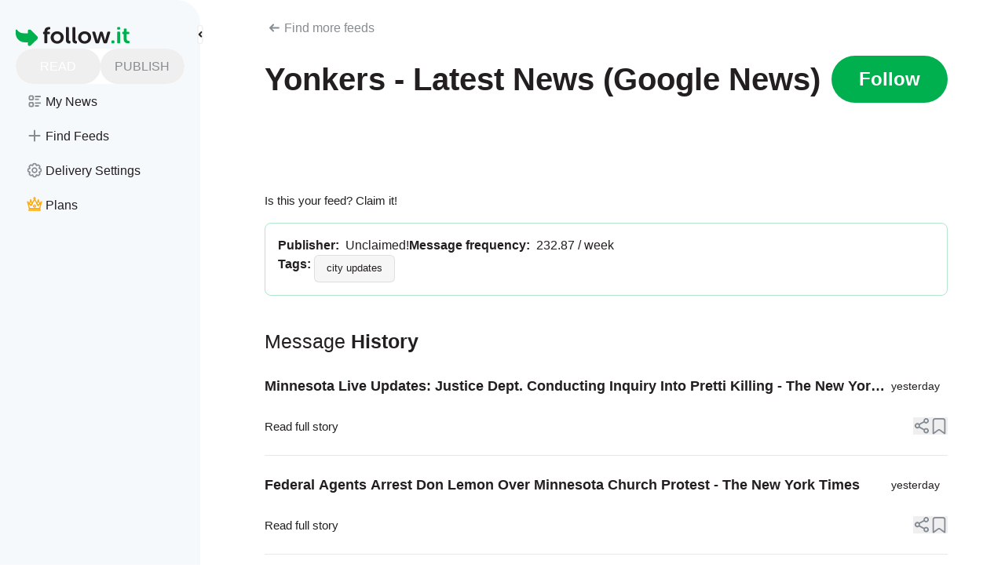

--- FILE ---
content_type: text/html;charset=utf-8
request_url: https://follow.it/yonkers-latest-news-google-news
body_size: 80876
content:
<!DOCTYPE html><html  class="" style="" data-theme="system" data-scrollable="false" data-mobile="false"><head><meta charset="utf-8"><meta name="viewport" content="width=device-width, initial-scale=1"><title>Yonkers - Latest News (Google News)</title><link nonce="tQ5tFhwiUAxNtDbb5IixbsKb" rel="preconnect" href="https://pagead2.googlesyndication.com" crossorigin="anonymous"><script nonce="tQ5tFhwiUAxNtDbb5IixbsKb" type="text/javascript">
          console.info("Current follow.it's version is 5.5.0-00");
          console.info("Current follow.it's version from: Thu, 29 Jan 2026 14:43:17 GMT");
        </script><style nonce="tQ5tFhwiUAxNtDbb5IixbsKb">:root{--custom-scrollbar-width:4px;--custom-scrollbar-height:4px;--fit-ai-blue:#44a2e9;--fit-ai-green:#00b04e}a{font-weight:500;text-decoration:none}button.as-link,span.as-link{font-weight:500;--tw-text-opacity:1;color:rgb(0 176 78/var(--tw-text-opacity,1))}@media(hover:hover)and (pointer:fine){button.as-link:hover,span.as-link:hover{--tw-text-opacity:1;color:rgb(13 148 73/var(--tw-text-opacity,1))}}.form-input{--tw-backdrop-blur:blur(4px);-webkit-backdrop-filter:var(--tw-backdrop-blur) var(--tw-backdrop-brightness) var(--tw-backdrop-contrast) var(--tw-backdrop-grayscale) var(--tw-backdrop-hue-rotate) var(--tw-backdrop-invert) var(--tw-backdrop-opacity) var(--tw-backdrop-saturate) var(--tw-backdrop-sepia);backdrop-filter:var(--tw-backdrop-blur) var(--tw-backdrop-brightness) var(--tw-backdrop-contrast) var(--tw-backdrop-grayscale) var(--tw-backdrop-hue-rotate) var(--tw-backdrop-invert) var(--tw-backdrop-opacity) var(--tw-backdrop-saturate) var(--tw-backdrop-sepia)}.form-input:not(.fit-input__activated):is(.dark *){background-color:#ffffff0d}.combined-shape{aspect-ratio:863/567;height:auto;position:absolute;z-index:-1;--tw-text-opacity:1;color:rgb(245 249 252/var(--tw-text-opacity,1))}.combined-shape:is(.dark *){color:#2a2b304d}@media(min-width:768px)and (max-width:1024px){.combined-shape{max-width:75%}}@media(min-width:667px)and (max-width:767px){.combined-shape{max-width:411px}}@media(min-width:320px)and (max-width:666px){.combined-shape{max-width:85%}}@media(pointer:coarse){html[disabled-scroll]{overflow:hidden}}@media not all and (min-resolution:.001dpcm){@supports (-webkit-appearance:none){html[disabled-scroll]{overflow:hidden}}}.ai-container{--ai-blue:var(--fit-ai-blue);--ai-green:var(--fit-ai-green)}.readers-and-publishers-banner{--start-color:#ccfbdc;--end-color:#d6e7ff;background:linear-gradient(93.61deg,var(--start-color) 21.58%,var(--end-color) 77.62%);margin-top:100px;padding:45px .5rem}.readers-and-publishers-banner:is(.dark *){--end-color:#001b49;--start-color:#003320}@media(min-width:678px){.readers-and-publishers-banner{padding-left:45px;padding-right:45px}}.readers-and-publishers-banner>*{margin-left:auto;margin-right:auto;max-width:1024px}hr{--tw-border-opacity:1;border-color:rgb(233 232 232/var(--tw-border-opacity,1))}hr:is(.dark *){border-color:#e9e8e81a}fencedframe{display:none!important}[data-mobile=true] .app{padding-left:.125rem;padding-right:.125rem}.text-green{color:#00b04e!important}.text-muted{color:#bababaf7!important}.vc-chrome{font-family:inherit!important}#sellcodes-form-trigger{display:none}.sc-checkoutframe,.sc-loading-container{z-index:99!important}body #sellcodes-form-trigger .sc-button{opacity:0!important;visibility:hidden!important}</style><style nonce="tQ5tFhwiUAxNtDbb5IixbsKb">@view-transition{navigation:auto}html:not(.dark)>body{--tw-text-opacity:1;color:rgb(35 31 32/var(--tw-text-opacity,1));transition-duration:.15s;transition-property:color,background-color,border-color,text-decoration-color,fill,stroke;transition-timing-function:cubic-bezier(.4,0,.2,1)}body.dark,html.dark{--tw-bg-opacity:1;background-color:rgb(19 20 25/var(--tw-bg-opacity,1));--tw-text-opacity:1;color:rgb(255 255 255/var(--tw-text-opacity,1))}</style><style nonce="tQ5tFhwiUAxNtDbb5IixbsKb">@font-face{font-family:Montserrat;src:local("Montserrat Light Italic"),url(/_fonts/1ZTlEDqU4DtwDJiND8f6qaugUpa0RIDvQl-v7iM6l54-3z5TR7ltbI_olkL0f0h2GvPRYuHFkRyri6AQJ_k31x0.woff) format(woff);font-display:swap;font-weight:300;font-style:italic}@font-face{font-family:"Montserrat Fallback: BlinkMacSystemFont";src:local("BlinkMacSystemFont");size-adjust:120.7672%;ascent-override:80.1542%;descent-override:20.7838%;line-gap-override:0%}@font-face{font-family:"Montserrat Fallback: Segoe UI";src:local("Segoe UI");size-adjust:113.452%;ascent-override:85.3224%;descent-override:22.1239%;line-gap-override:0%}@font-face{font-family:"Montserrat Fallback: Helvetica Neue";src:local("Helvetica Neue");size-adjust:111.7778%;ascent-override:86.6004%;descent-override:22.4553%;line-gap-override:0%}@font-face{font-family:"Montserrat Fallback: Arial";src:local("Arial");size-adjust:112.8307%;ascent-override:85.7923%;descent-override:22.2457%;line-gap-override:0%}@font-face{font-family:"Montserrat Fallback: Noto Sans";src:local("Noto Sans");size-adjust:106.1181%;ascent-override:91.2191%;descent-override:23.6529%;line-gap-override:0%}@font-face{font-family:Montserrat;src:local("Montserrat Regular Italic"),local("Montserrat Italic"),url(/_fonts/1ZTlEDqU4DtwDJiND8f6qaugUpa0RIDvQl-v7iM6l54-Li_iitzCeIdneX511ZXNt3uQKMF39zCZxuU-n5fXKBI.woff) format(woff);font-display:swap;font-weight:400;font-style:italic}@font-face{font-family:Montserrat;src:local("Montserrat Medium Italic"),url(/_fonts/1ZTlEDqU4DtwDJiND8f6qaugUpa0RIDvQl-v7iM6l54-smYdq2XmsXk79DBcWVS4pOb1rHl_WSBJ5329sBbGyew.woff) format(woff);font-display:swap;font-weight:500;font-style:italic}@font-face{font-family:Montserrat;src:local("Montserrat SemiBold Italic"),url(/_fonts/1ZTlEDqU4DtwDJiND8f6qaugUpa0RIDvQl-v7iM6l54-gC5dtqFZFPukT0rXQlxYZMuyR2XzvvTf5idPmSXsmso.woff) format(woff);font-display:swap;font-weight:600;font-style:italic}@font-face{font-family:Montserrat;src:local("Montserrat Bold Italic"),url(/_fonts/1ZTlEDqU4DtwDJiND8f6qaugUpa0RIDvQl-v7iM6l54-xp1Pbn_Y-TgZ-wCWvympsUkfTPMDMCHu3z202YKAXbo.woff) format(woff);font-display:swap;font-weight:700;font-style:italic}@font-face{font-family:Montserrat;src:local("Montserrat ExtraBold Italic"),url(/_fonts/1ZTlEDqU4DtwDJiND8f6qaugUpa0RIDvQl-v7iM6l54-HH92ab5coh8E3xFN0uwC9uE4NYCt_heurNd_KcLKmLc.woff) format(woff);font-display:swap;font-weight:800;font-style:italic}@font-face{font-family:Montserrat;src:local("Montserrat Light"),url(/_fonts/1ZTlEDqU4DtwDJiND8f6qaugUpa0RIDvQl-v7iM6l54-z6QTJ0Zo0_kNoTZryEvnQjIqeOJiiBmK5nhP34krqN4.woff) format(woff);font-display:swap;font-weight:300;font-style:normal}@font-face{font-family:Montserrat;src:local("Montserrat Regular"),local("Montserrat"),url(/_fonts/1ZTlEDqU4DtwDJiND8f6qaugUpa0RIDvQl-v7iM6l54-OWAhkC9cYVczMBRDEGjgOzF9uwSTxBflwuaka5Xqmvo.woff) format(woff);font-display:swap;font-weight:400;font-style:normal}@font-face{font-family:Montserrat;src:local("Montserrat Medium"),url(/_fonts/1ZTlEDqU4DtwDJiND8f6qaugUpa0RIDvQl-v7iM6l54-RcYcdhe8O0vILLZlFXgXzcV5d2Z8RdksAdSEf_dCjtA.woff) format(woff);font-display:swap;font-weight:500;font-style:normal}@font-face{font-family:Montserrat;src:local("Montserrat SemiBold"),url(/_fonts/1ZTlEDqU4DtwDJiND8f6qaugUpa0RIDvQl-v7iM6l54-0ghpojZgJJb_y5uN0f1dTrPq0u3id6c6V3_SJqhYHL8.woff) format(woff);font-display:swap;font-weight:600;font-style:normal}@font-face{font-family:Montserrat;src:local("Montserrat Bold"),url(/_fonts/1ZTlEDqU4DtwDJiND8f6qaugUpa0RIDvQl-v7iM6l54-45dIiooUuSL3DLN2Q3HSWamvRCrIEdYikTJ4rKupIFc.woff) format(woff);font-display:swap;font-weight:700;font-style:normal}@font-face{font-family:Montserrat;src:local("Montserrat ExtraBold"),url(/_fonts/1ZTlEDqU4DtwDJiND8f6qaugUpa0RIDvQl-v7iM6l54-FjMDiDEk15JzhIK8GDtVZWaqhZ5wFET_brtNOSRolkA.woff) format(woff);font-display:swap;font-weight:800;font-style:normal}@font-face{font-family:Montserrat;src:local("Montserrat Light Italic"),url(/_fonts/oL9oUaLmvLy7CrMG_SR3Fe6pqVg2KVUvBeBWK1Z8fAU-2qQDlkXy7KoEEUWjzNDBkO9p1KBqOuLPzdwtdWtfEnY.woff2) format(woff2);font-display:swap;unicode-range:U+0460-052F,U+1C80-1C8A,U+20B4,U+2DE0-2DFF,U+A640-A69F,U+FE2E-FE2F;font-weight:300;font-style:italic}@font-face{font-family:Montserrat;src:local("Montserrat Light Italic"),url(/_fonts/CM_twa05vt7xco9pt30t57nLArN5dw2FYrsrzAIppG4-v7xEiB_qJOqfQuC__igAjV0Vz4JwloD_OMG9IvzO0UI.woff2) format(woff2);font-display:swap;unicode-range:U+0301,U+0400-045F,U+0490-0491,U+04B0-04B1,U+2116;font-weight:300;font-style:italic}@font-face{font-family:Montserrat;src:local("Montserrat Light Italic"),url(/_fonts/_xcHwxJLGf7ifp8FnvTVDxtoVwCyzW_HSM_SyMof_Kg-hMXHt7xeUJqdfdqNmt_p7UZYvX5NyqC9Z_3xDV5F6n8.woff2) format(woff2);font-display:swap;unicode-range:U+0102-0103,U+0110-0111,U+0128-0129,U+0168-0169,U+01A0-01A1,U+01AF-01B0,U+0300-0301,U+0303-0304,U+0308-0309,U+0323,U+0329,U+1EA0-1EF9,U+20AB;font-weight:300;font-style:italic}@font-face{font-family:Montserrat;src:local("Montserrat Light Italic"),url(/_fonts/3DwwVWV4U9sObPebMl7uw9dMrVM33Xk-kf7censDokk-tLNtvFz06Qu5qJNl1iaTV83OKJPdZzFrSgoy6lIWsZQ.woff2) format(woff2);font-display:swap;unicode-range:U+0100-02BA,U+02BD-02C5,U+02C7-02CC,U+02CE-02D7,U+02DD-02FF,U+0304,U+0308,U+0329,U+1D00-1DBF,U+1E00-1E9F,U+1EF2-1EFF,U+2020,U+20A0-20AB,U+20AD-20C0,U+2113,U+2C60-2C7F,U+A720-A7FF;font-weight:300;font-style:italic}@font-face{font-family:Montserrat;src:local("Montserrat Light Italic"),url(/_fonts/W5WywcATsYlevYR0RUesn5Ak8T4kswOyfm7lhtAXNcc-D9M0wN_-eoaFS4k2e5OxLZt7cpo0pAltPY2jLizBWE0.woff2) format(woff2);font-display:swap;unicode-range:U+0000-00FF,U+0131,U+0152-0153,U+02BB-02BC,U+02C6,U+02DA,U+02DC,U+0304,U+0308,U+0329,U+2000-206F,U+20AC,U+2122,U+2191,U+2193,U+2212,U+2215,U+FEFF,U+FFFD;font-weight:300;font-style:italic}@font-face{font-family:Montserrat;src:local("Montserrat Regular Italic"),local("Montserrat Italic"),url(/_fonts/oL9oUaLmvLy7CrMG_SR3Fe6pqVg2KVUvBeBWK1Z8fAU-2qQDlkXy7KoEEUWjzNDBkO9p1KBqOuLPzdwtdWtfEnY.woff2) format(woff2);font-display:swap;unicode-range:U+0460-052F,U+1C80-1C8A,U+20B4,U+2DE0-2DFF,U+A640-A69F,U+FE2E-FE2F;font-weight:400;font-style:italic}@font-face{font-family:Montserrat;src:local("Montserrat Regular Italic"),local("Montserrat Italic"),url(/_fonts/CM_twa05vt7xco9pt30t57nLArN5dw2FYrsrzAIppG4-v7xEiB_qJOqfQuC__igAjV0Vz4JwloD_OMG9IvzO0UI.woff2) format(woff2);font-display:swap;unicode-range:U+0301,U+0400-045F,U+0490-0491,U+04B0-04B1,U+2116;font-weight:400;font-style:italic}@font-face{font-family:Montserrat;src:local("Montserrat Regular Italic"),local("Montserrat Italic"),url(/_fonts/_xcHwxJLGf7ifp8FnvTVDxtoVwCyzW_HSM_SyMof_Kg-hMXHt7xeUJqdfdqNmt_p7UZYvX5NyqC9Z_3xDV5F6n8.woff2) format(woff2);font-display:swap;unicode-range:U+0102-0103,U+0110-0111,U+0128-0129,U+0168-0169,U+01A0-01A1,U+01AF-01B0,U+0300-0301,U+0303-0304,U+0308-0309,U+0323,U+0329,U+1EA0-1EF9,U+20AB;font-weight:400;font-style:italic}@font-face{font-family:Montserrat;src:local("Montserrat Regular Italic"),local("Montserrat Italic"),url(/_fonts/3DwwVWV4U9sObPebMl7uw9dMrVM33Xk-kf7censDokk-tLNtvFz06Qu5qJNl1iaTV83OKJPdZzFrSgoy6lIWsZQ.woff2) format(woff2);font-display:swap;unicode-range:U+0100-02BA,U+02BD-02C5,U+02C7-02CC,U+02CE-02D7,U+02DD-02FF,U+0304,U+0308,U+0329,U+1D00-1DBF,U+1E00-1E9F,U+1EF2-1EFF,U+2020,U+20A0-20AB,U+20AD-20C0,U+2113,U+2C60-2C7F,U+A720-A7FF;font-weight:400;font-style:italic}@font-face{font-family:Montserrat;src:local("Montserrat Regular Italic"),local("Montserrat Italic"),url(/_fonts/W5WywcATsYlevYR0RUesn5Ak8T4kswOyfm7lhtAXNcc-D9M0wN_-eoaFS4k2e5OxLZt7cpo0pAltPY2jLizBWE0.woff2) format(woff2);font-display:swap;unicode-range:U+0000-00FF,U+0131,U+0152-0153,U+02BB-02BC,U+02C6,U+02DA,U+02DC,U+0304,U+0308,U+0329,U+2000-206F,U+20AC,U+2122,U+2191,U+2193,U+2212,U+2215,U+FEFF,U+FFFD;font-weight:400;font-style:italic}@font-face{font-family:Montserrat;src:local("Montserrat Medium Italic"),url(/_fonts/oL9oUaLmvLy7CrMG_SR3Fe6pqVg2KVUvBeBWK1Z8fAU-2qQDlkXy7KoEEUWjzNDBkO9p1KBqOuLPzdwtdWtfEnY.woff2) format(woff2);font-display:swap;unicode-range:U+0460-052F,U+1C80-1C8A,U+20B4,U+2DE0-2DFF,U+A640-A69F,U+FE2E-FE2F;font-weight:500;font-style:italic}@font-face{font-family:Montserrat;src:local("Montserrat Medium Italic"),url(/_fonts/CM_twa05vt7xco9pt30t57nLArN5dw2FYrsrzAIppG4-v7xEiB_qJOqfQuC__igAjV0Vz4JwloD_OMG9IvzO0UI.woff2) format(woff2);font-display:swap;unicode-range:U+0301,U+0400-045F,U+0490-0491,U+04B0-04B1,U+2116;font-weight:500;font-style:italic}@font-face{font-family:Montserrat;src:local("Montserrat Medium Italic"),url(/_fonts/_xcHwxJLGf7ifp8FnvTVDxtoVwCyzW_HSM_SyMof_Kg-hMXHt7xeUJqdfdqNmt_p7UZYvX5NyqC9Z_3xDV5F6n8.woff2) format(woff2);font-display:swap;unicode-range:U+0102-0103,U+0110-0111,U+0128-0129,U+0168-0169,U+01A0-01A1,U+01AF-01B0,U+0300-0301,U+0303-0304,U+0308-0309,U+0323,U+0329,U+1EA0-1EF9,U+20AB;font-weight:500;font-style:italic}@font-face{font-family:Montserrat;src:local("Montserrat Medium Italic"),url(/_fonts/3DwwVWV4U9sObPebMl7uw9dMrVM33Xk-kf7censDokk-tLNtvFz06Qu5qJNl1iaTV83OKJPdZzFrSgoy6lIWsZQ.woff2) format(woff2);font-display:swap;unicode-range:U+0100-02BA,U+02BD-02C5,U+02C7-02CC,U+02CE-02D7,U+02DD-02FF,U+0304,U+0308,U+0329,U+1D00-1DBF,U+1E00-1E9F,U+1EF2-1EFF,U+2020,U+20A0-20AB,U+20AD-20C0,U+2113,U+2C60-2C7F,U+A720-A7FF;font-weight:500;font-style:italic}@font-face{font-family:Montserrat;src:local("Montserrat Medium Italic"),url(/_fonts/W5WywcATsYlevYR0RUesn5Ak8T4kswOyfm7lhtAXNcc-D9M0wN_-eoaFS4k2e5OxLZt7cpo0pAltPY2jLizBWE0.woff2) format(woff2);font-display:swap;unicode-range:U+0000-00FF,U+0131,U+0152-0153,U+02BB-02BC,U+02C6,U+02DA,U+02DC,U+0304,U+0308,U+0329,U+2000-206F,U+20AC,U+2122,U+2191,U+2193,U+2212,U+2215,U+FEFF,U+FFFD;font-weight:500;font-style:italic}@font-face{font-family:Montserrat;src:local("Montserrat SemiBold Italic"),url(/_fonts/oL9oUaLmvLy7CrMG_SR3Fe6pqVg2KVUvBeBWK1Z8fAU-2qQDlkXy7KoEEUWjzNDBkO9p1KBqOuLPzdwtdWtfEnY.woff2) format(woff2);font-display:swap;unicode-range:U+0460-052F,U+1C80-1C8A,U+20B4,U+2DE0-2DFF,U+A640-A69F,U+FE2E-FE2F;font-weight:600;font-style:italic}@font-face{font-family:Montserrat;src:local("Montserrat SemiBold Italic"),url(/_fonts/CM_twa05vt7xco9pt30t57nLArN5dw2FYrsrzAIppG4-v7xEiB_qJOqfQuC__igAjV0Vz4JwloD_OMG9IvzO0UI.woff2) format(woff2);font-display:swap;unicode-range:U+0301,U+0400-045F,U+0490-0491,U+04B0-04B1,U+2116;font-weight:600;font-style:italic}@font-face{font-family:Montserrat;src:local("Montserrat SemiBold Italic"),url(/_fonts/_xcHwxJLGf7ifp8FnvTVDxtoVwCyzW_HSM_SyMof_Kg-hMXHt7xeUJqdfdqNmt_p7UZYvX5NyqC9Z_3xDV5F6n8.woff2) format(woff2);font-display:swap;unicode-range:U+0102-0103,U+0110-0111,U+0128-0129,U+0168-0169,U+01A0-01A1,U+01AF-01B0,U+0300-0301,U+0303-0304,U+0308-0309,U+0323,U+0329,U+1EA0-1EF9,U+20AB;font-weight:600;font-style:italic}@font-face{font-family:Montserrat;src:local("Montserrat SemiBold Italic"),url(/_fonts/3DwwVWV4U9sObPebMl7uw9dMrVM33Xk-kf7censDokk-tLNtvFz06Qu5qJNl1iaTV83OKJPdZzFrSgoy6lIWsZQ.woff2) format(woff2);font-display:swap;unicode-range:U+0100-02BA,U+02BD-02C5,U+02C7-02CC,U+02CE-02D7,U+02DD-02FF,U+0304,U+0308,U+0329,U+1D00-1DBF,U+1E00-1E9F,U+1EF2-1EFF,U+2020,U+20A0-20AB,U+20AD-20C0,U+2113,U+2C60-2C7F,U+A720-A7FF;font-weight:600;font-style:italic}@font-face{font-family:Montserrat;src:local("Montserrat SemiBold Italic"),url(/_fonts/W5WywcATsYlevYR0RUesn5Ak8T4kswOyfm7lhtAXNcc-D9M0wN_-eoaFS4k2e5OxLZt7cpo0pAltPY2jLizBWE0.woff2) format(woff2);font-display:swap;unicode-range:U+0000-00FF,U+0131,U+0152-0153,U+02BB-02BC,U+02C6,U+02DA,U+02DC,U+0304,U+0308,U+0329,U+2000-206F,U+20AC,U+2122,U+2191,U+2193,U+2212,U+2215,U+FEFF,U+FFFD;font-weight:600;font-style:italic}@font-face{font-family:Montserrat;src:local("Montserrat Bold Italic"),url(/_fonts/oL9oUaLmvLy7CrMG_SR3Fe6pqVg2KVUvBeBWK1Z8fAU-2qQDlkXy7KoEEUWjzNDBkO9p1KBqOuLPzdwtdWtfEnY.woff2) format(woff2);font-display:swap;unicode-range:U+0460-052F,U+1C80-1C8A,U+20B4,U+2DE0-2DFF,U+A640-A69F,U+FE2E-FE2F;font-weight:700;font-style:italic}@font-face{font-family:Montserrat;src:local("Montserrat Bold Italic"),url(/_fonts/CM_twa05vt7xco9pt30t57nLArN5dw2FYrsrzAIppG4-v7xEiB_qJOqfQuC__igAjV0Vz4JwloD_OMG9IvzO0UI.woff2) format(woff2);font-display:swap;unicode-range:U+0301,U+0400-045F,U+0490-0491,U+04B0-04B1,U+2116;font-weight:700;font-style:italic}@font-face{font-family:Montserrat;src:local("Montserrat Bold Italic"),url(/_fonts/_xcHwxJLGf7ifp8FnvTVDxtoVwCyzW_HSM_SyMof_Kg-hMXHt7xeUJqdfdqNmt_p7UZYvX5NyqC9Z_3xDV5F6n8.woff2) format(woff2);font-display:swap;unicode-range:U+0102-0103,U+0110-0111,U+0128-0129,U+0168-0169,U+01A0-01A1,U+01AF-01B0,U+0300-0301,U+0303-0304,U+0308-0309,U+0323,U+0329,U+1EA0-1EF9,U+20AB;font-weight:700;font-style:italic}@font-face{font-family:Montserrat;src:local("Montserrat Bold Italic"),url(/_fonts/3DwwVWV4U9sObPebMl7uw9dMrVM33Xk-kf7censDokk-tLNtvFz06Qu5qJNl1iaTV83OKJPdZzFrSgoy6lIWsZQ.woff2) format(woff2);font-display:swap;unicode-range:U+0100-02BA,U+02BD-02C5,U+02C7-02CC,U+02CE-02D7,U+02DD-02FF,U+0304,U+0308,U+0329,U+1D00-1DBF,U+1E00-1E9F,U+1EF2-1EFF,U+2020,U+20A0-20AB,U+20AD-20C0,U+2113,U+2C60-2C7F,U+A720-A7FF;font-weight:700;font-style:italic}@font-face{font-family:Montserrat;src:local("Montserrat Bold Italic"),url(/_fonts/W5WywcATsYlevYR0RUesn5Ak8T4kswOyfm7lhtAXNcc-D9M0wN_-eoaFS4k2e5OxLZt7cpo0pAltPY2jLizBWE0.woff2) format(woff2);font-display:swap;unicode-range:U+0000-00FF,U+0131,U+0152-0153,U+02BB-02BC,U+02C6,U+02DA,U+02DC,U+0304,U+0308,U+0329,U+2000-206F,U+20AC,U+2122,U+2191,U+2193,U+2212,U+2215,U+FEFF,U+FFFD;font-weight:700;font-style:italic}@font-face{font-family:Montserrat;src:local("Montserrat ExtraBold Italic"),url(/_fonts/oL9oUaLmvLy7CrMG_SR3Fe6pqVg2KVUvBeBWK1Z8fAU-2qQDlkXy7KoEEUWjzNDBkO9p1KBqOuLPzdwtdWtfEnY.woff2) format(woff2);font-display:swap;unicode-range:U+0460-052F,U+1C80-1C8A,U+20B4,U+2DE0-2DFF,U+A640-A69F,U+FE2E-FE2F;font-weight:800;font-style:italic}@font-face{font-family:Montserrat;src:local("Montserrat ExtraBold Italic"),url(/_fonts/CM_twa05vt7xco9pt30t57nLArN5dw2FYrsrzAIppG4-v7xEiB_qJOqfQuC__igAjV0Vz4JwloD_OMG9IvzO0UI.woff2) format(woff2);font-display:swap;unicode-range:U+0301,U+0400-045F,U+0490-0491,U+04B0-04B1,U+2116;font-weight:800;font-style:italic}@font-face{font-family:Montserrat;src:local("Montserrat ExtraBold Italic"),url(/_fonts/_xcHwxJLGf7ifp8FnvTVDxtoVwCyzW_HSM_SyMof_Kg-hMXHt7xeUJqdfdqNmt_p7UZYvX5NyqC9Z_3xDV5F6n8.woff2) format(woff2);font-display:swap;unicode-range:U+0102-0103,U+0110-0111,U+0128-0129,U+0168-0169,U+01A0-01A1,U+01AF-01B0,U+0300-0301,U+0303-0304,U+0308-0309,U+0323,U+0329,U+1EA0-1EF9,U+20AB;font-weight:800;font-style:italic}@font-face{font-family:Montserrat;src:local("Montserrat ExtraBold Italic"),url(/_fonts/3DwwVWV4U9sObPebMl7uw9dMrVM33Xk-kf7censDokk-tLNtvFz06Qu5qJNl1iaTV83OKJPdZzFrSgoy6lIWsZQ.woff2) format(woff2);font-display:swap;unicode-range:U+0100-02BA,U+02BD-02C5,U+02C7-02CC,U+02CE-02D7,U+02DD-02FF,U+0304,U+0308,U+0329,U+1D00-1DBF,U+1E00-1E9F,U+1EF2-1EFF,U+2020,U+20A0-20AB,U+20AD-20C0,U+2113,U+2C60-2C7F,U+A720-A7FF;font-weight:800;font-style:italic}@font-face{font-family:Montserrat;src:local("Montserrat ExtraBold Italic"),url(/_fonts/W5WywcATsYlevYR0RUesn5Ak8T4kswOyfm7lhtAXNcc-D9M0wN_-eoaFS4k2e5OxLZt7cpo0pAltPY2jLizBWE0.woff2) format(woff2);font-display:swap;unicode-range:U+0000-00FF,U+0131,U+0152-0153,U+02BB-02BC,U+02C6,U+02DA,U+02DC,U+0304,U+0308,U+0329,U+2000-206F,U+20AC,U+2122,U+2191,U+2193,U+2212,U+2215,U+FEFF,U+FFFD;font-weight:800;font-style:italic}@font-face{font-family:Montserrat;src:local("Montserrat Light"),url(/_fonts/kAqF1Nn8c0M_yN37Gv3l3H44axPqV6NKOMC8twtQxLA-knz9_b1JFwfRG3Z81Zv09F2CKZGd0_qZYV2sla4Km_A.woff2) format(woff2);font-display:swap;unicode-range:U+0460-052F,U+1C80-1C8A,U+20B4,U+2DE0-2DFF,U+A640-A69F,U+FE2E-FE2F;font-weight:300;font-style:normal}@font-face{font-family:Montserrat;src:local("Montserrat Light"),url(/_fonts/gr-f_oqydtTkXDIrcvO2V6lTg577tmEKlnOIwkPBKo4-WDQoptAu51cZNHwlKNv8q_DbjgFvbS15ja8uBZXj1NY.woff2) format(woff2);font-display:swap;unicode-range:U+0301,U+0400-045F,U+0490-0491,U+04B0-04B1,U+2116;font-weight:300;font-style:normal}@font-face{font-family:Montserrat;src:local("Montserrat Light"),url(/_fonts/MZbCPvmRYotxUUvY6zU3ifP4mb57MYdnB7p1lkvl3kA-1HyY2oCjE6LsKd4ySSRPhX99z5a5Q2_VXyKbrOZVKrk.woff2) format(woff2);font-display:swap;unicode-range:U+0102-0103,U+0110-0111,U+0128-0129,U+0168-0169,U+01A0-01A1,U+01AF-01B0,U+0300-0301,U+0303-0304,U+0308-0309,U+0323,U+0329,U+1EA0-1EF9,U+20AB;font-weight:300;font-style:normal}@font-face{font-family:Montserrat;src:local("Montserrat Light"),url(/_fonts/6OP6pe3rB37_PhAnpEyWrSlXdT2qFZn0bFulgzRTjC4-B_IadbzzZAUJy2TQZkMvQ5cgdE2F8ISssBDG-vqmaLs.woff2) format(woff2);font-display:swap;unicode-range:U+0100-02BA,U+02BD-02C5,U+02C7-02CC,U+02CE-02D7,U+02DD-02FF,U+0304,U+0308,U+0329,U+1D00-1DBF,U+1E00-1E9F,U+1EF2-1EFF,U+2020,U+20A0-20AB,U+20AD-20C0,U+2113,U+2C60-2C7F,U+A720-A7FF;font-weight:300;font-style:normal}@font-face{font-family:Montserrat;src:local("Montserrat Light"),url(/_fonts/CisIO2l7o2ty4gUsHbZM1s-FwhhBIal_RAh3HnHGWeU-qHa52bf9rUI5bNRdOF8CWhTu1gvIyaIkvP4nOhwAeEU.woff2) format(woff2);font-display:swap;unicode-range:U+0000-00FF,U+0131,U+0152-0153,U+02BB-02BC,U+02C6,U+02DA,U+02DC,U+0304,U+0308,U+0329,U+2000-206F,U+20AC,U+2122,U+2191,U+2193,U+2212,U+2215,U+FEFF,U+FFFD;font-weight:300;font-style:normal}@font-face{font-family:Montserrat;src:local("Montserrat Regular"),local("Montserrat"),url(/_fonts/kAqF1Nn8c0M_yN37Gv3l3H44axPqV6NKOMC8twtQxLA-knz9_b1JFwfRG3Z81Zv09F2CKZGd0_qZYV2sla4Km_A.woff2) format(woff2);font-display:swap;unicode-range:U+0460-052F,U+1C80-1C8A,U+20B4,U+2DE0-2DFF,U+A640-A69F,U+FE2E-FE2F;font-weight:400;font-style:normal}@font-face{font-family:Montserrat;src:local("Montserrat Regular"),local("Montserrat"),url(/_fonts/gr-f_oqydtTkXDIrcvO2V6lTg577tmEKlnOIwkPBKo4-WDQoptAu51cZNHwlKNv8q_DbjgFvbS15ja8uBZXj1NY.woff2) format(woff2);font-display:swap;unicode-range:U+0301,U+0400-045F,U+0490-0491,U+04B0-04B1,U+2116;font-weight:400;font-style:normal}@font-face{font-family:Montserrat;src:local("Montserrat Regular"),local("Montserrat"),url(/_fonts/MZbCPvmRYotxUUvY6zU3ifP4mb57MYdnB7p1lkvl3kA-1HyY2oCjE6LsKd4ySSRPhX99z5a5Q2_VXyKbrOZVKrk.woff2) format(woff2);font-display:swap;unicode-range:U+0102-0103,U+0110-0111,U+0128-0129,U+0168-0169,U+01A0-01A1,U+01AF-01B0,U+0300-0301,U+0303-0304,U+0308-0309,U+0323,U+0329,U+1EA0-1EF9,U+20AB;font-weight:400;font-style:normal}@font-face{font-family:Montserrat;src:local("Montserrat Regular"),local("Montserrat"),url(/_fonts/6OP6pe3rB37_PhAnpEyWrSlXdT2qFZn0bFulgzRTjC4-B_IadbzzZAUJy2TQZkMvQ5cgdE2F8ISssBDG-vqmaLs.woff2) format(woff2);font-display:swap;unicode-range:U+0100-02BA,U+02BD-02C5,U+02C7-02CC,U+02CE-02D7,U+02DD-02FF,U+0304,U+0308,U+0329,U+1D00-1DBF,U+1E00-1E9F,U+1EF2-1EFF,U+2020,U+20A0-20AB,U+20AD-20C0,U+2113,U+2C60-2C7F,U+A720-A7FF;font-weight:400;font-style:normal}@font-face{font-family:Montserrat;src:local("Montserrat Regular"),local("Montserrat"),url(/_fonts/CisIO2l7o2ty4gUsHbZM1s-FwhhBIal_RAh3HnHGWeU-qHa52bf9rUI5bNRdOF8CWhTu1gvIyaIkvP4nOhwAeEU.woff2) format(woff2);font-display:swap;unicode-range:U+0000-00FF,U+0131,U+0152-0153,U+02BB-02BC,U+02C6,U+02DA,U+02DC,U+0304,U+0308,U+0329,U+2000-206F,U+20AC,U+2122,U+2191,U+2193,U+2212,U+2215,U+FEFF,U+FFFD;font-weight:400;font-style:normal}@font-face{font-family:Montserrat;src:local("Montserrat Medium"),url(/_fonts/kAqF1Nn8c0M_yN37Gv3l3H44axPqV6NKOMC8twtQxLA-knz9_b1JFwfRG3Z81Zv09F2CKZGd0_qZYV2sla4Km_A.woff2) format(woff2);font-display:swap;unicode-range:U+0460-052F,U+1C80-1C8A,U+20B4,U+2DE0-2DFF,U+A640-A69F,U+FE2E-FE2F;font-weight:500;font-style:normal}@font-face{font-family:Montserrat;src:local("Montserrat Medium"),url(/_fonts/gr-f_oqydtTkXDIrcvO2V6lTg577tmEKlnOIwkPBKo4-WDQoptAu51cZNHwlKNv8q_DbjgFvbS15ja8uBZXj1NY.woff2) format(woff2);font-display:swap;unicode-range:U+0301,U+0400-045F,U+0490-0491,U+04B0-04B1,U+2116;font-weight:500;font-style:normal}@font-face{font-family:Montserrat;src:local("Montserrat Medium"),url(/_fonts/MZbCPvmRYotxUUvY6zU3ifP4mb57MYdnB7p1lkvl3kA-1HyY2oCjE6LsKd4ySSRPhX99z5a5Q2_VXyKbrOZVKrk.woff2) format(woff2);font-display:swap;unicode-range:U+0102-0103,U+0110-0111,U+0128-0129,U+0168-0169,U+01A0-01A1,U+01AF-01B0,U+0300-0301,U+0303-0304,U+0308-0309,U+0323,U+0329,U+1EA0-1EF9,U+20AB;font-weight:500;font-style:normal}@font-face{font-family:Montserrat;src:local("Montserrat Medium"),url(/_fonts/6OP6pe3rB37_PhAnpEyWrSlXdT2qFZn0bFulgzRTjC4-B_IadbzzZAUJy2TQZkMvQ5cgdE2F8ISssBDG-vqmaLs.woff2) format(woff2);font-display:swap;unicode-range:U+0100-02BA,U+02BD-02C5,U+02C7-02CC,U+02CE-02D7,U+02DD-02FF,U+0304,U+0308,U+0329,U+1D00-1DBF,U+1E00-1E9F,U+1EF2-1EFF,U+2020,U+20A0-20AB,U+20AD-20C0,U+2113,U+2C60-2C7F,U+A720-A7FF;font-weight:500;font-style:normal}@font-face{font-family:Montserrat;src:local("Montserrat Medium"),url(/_fonts/CisIO2l7o2ty4gUsHbZM1s-FwhhBIal_RAh3HnHGWeU-qHa52bf9rUI5bNRdOF8CWhTu1gvIyaIkvP4nOhwAeEU.woff2) format(woff2);font-display:swap;unicode-range:U+0000-00FF,U+0131,U+0152-0153,U+02BB-02BC,U+02C6,U+02DA,U+02DC,U+0304,U+0308,U+0329,U+2000-206F,U+20AC,U+2122,U+2191,U+2193,U+2212,U+2215,U+FEFF,U+FFFD;font-weight:500;font-style:normal}@font-face{font-family:Montserrat;src:local("Montserrat SemiBold"),url(/_fonts/kAqF1Nn8c0M_yN37Gv3l3H44axPqV6NKOMC8twtQxLA-knz9_b1JFwfRG3Z81Zv09F2CKZGd0_qZYV2sla4Km_A.woff2) format(woff2);font-display:swap;unicode-range:U+0460-052F,U+1C80-1C8A,U+20B4,U+2DE0-2DFF,U+A640-A69F,U+FE2E-FE2F;font-weight:600;font-style:normal}@font-face{font-family:Montserrat;src:local("Montserrat SemiBold"),url(/_fonts/gr-f_oqydtTkXDIrcvO2V6lTg577tmEKlnOIwkPBKo4-WDQoptAu51cZNHwlKNv8q_DbjgFvbS15ja8uBZXj1NY.woff2) format(woff2);font-display:swap;unicode-range:U+0301,U+0400-045F,U+0490-0491,U+04B0-04B1,U+2116;font-weight:600;font-style:normal}@font-face{font-family:Montserrat;src:local("Montserrat SemiBold"),url(/_fonts/MZbCPvmRYotxUUvY6zU3ifP4mb57MYdnB7p1lkvl3kA-1HyY2oCjE6LsKd4ySSRPhX99z5a5Q2_VXyKbrOZVKrk.woff2) format(woff2);font-display:swap;unicode-range:U+0102-0103,U+0110-0111,U+0128-0129,U+0168-0169,U+01A0-01A1,U+01AF-01B0,U+0300-0301,U+0303-0304,U+0308-0309,U+0323,U+0329,U+1EA0-1EF9,U+20AB;font-weight:600;font-style:normal}@font-face{font-family:Montserrat;src:local("Montserrat SemiBold"),url(/_fonts/6OP6pe3rB37_PhAnpEyWrSlXdT2qFZn0bFulgzRTjC4-B_IadbzzZAUJy2TQZkMvQ5cgdE2F8ISssBDG-vqmaLs.woff2) format(woff2);font-display:swap;unicode-range:U+0100-02BA,U+02BD-02C5,U+02C7-02CC,U+02CE-02D7,U+02DD-02FF,U+0304,U+0308,U+0329,U+1D00-1DBF,U+1E00-1E9F,U+1EF2-1EFF,U+2020,U+20A0-20AB,U+20AD-20C0,U+2113,U+2C60-2C7F,U+A720-A7FF;font-weight:600;font-style:normal}@font-face{font-family:Montserrat;src:local("Montserrat SemiBold"),url(/_fonts/CisIO2l7o2ty4gUsHbZM1s-FwhhBIal_RAh3HnHGWeU-qHa52bf9rUI5bNRdOF8CWhTu1gvIyaIkvP4nOhwAeEU.woff2) format(woff2);font-display:swap;unicode-range:U+0000-00FF,U+0131,U+0152-0153,U+02BB-02BC,U+02C6,U+02DA,U+02DC,U+0304,U+0308,U+0329,U+2000-206F,U+20AC,U+2122,U+2191,U+2193,U+2212,U+2215,U+FEFF,U+FFFD;font-weight:600;font-style:normal}@font-face{font-family:Montserrat;src:local("Montserrat Bold"),url(/_fonts/kAqF1Nn8c0M_yN37Gv3l3H44axPqV6NKOMC8twtQxLA-knz9_b1JFwfRG3Z81Zv09F2CKZGd0_qZYV2sla4Km_A.woff2) format(woff2);font-display:swap;unicode-range:U+0460-052F,U+1C80-1C8A,U+20B4,U+2DE0-2DFF,U+A640-A69F,U+FE2E-FE2F;font-weight:700;font-style:normal}@font-face{font-family:Montserrat;src:local("Montserrat Bold"),url(/_fonts/gr-f_oqydtTkXDIrcvO2V6lTg577tmEKlnOIwkPBKo4-WDQoptAu51cZNHwlKNv8q_DbjgFvbS15ja8uBZXj1NY.woff2) format(woff2);font-display:swap;unicode-range:U+0301,U+0400-045F,U+0490-0491,U+04B0-04B1,U+2116;font-weight:700;font-style:normal}@font-face{font-family:Montserrat;src:local("Montserrat Bold"),url(/_fonts/MZbCPvmRYotxUUvY6zU3ifP4mb57MYdnB7p1lkvl3kA-1HyY2oCjE6LsKd4ySSRPhX99z5a5Q2_VXyKbrOZVKrk.woff2) format(woff2);font-display:swap;unicode-range:U+0102-0103,U+0110-0111,U+0128-0129,U+0168-0169,U+01A0-01A1,U+01AF-01B0,U+0300-0301,U+0303-0304,U+0308-0309,U+0323,U+0329,U+1EA0-1EF9,U+20AB;font-weight:700;font-style:normal}@font-face{font-family:Montserrat;src:local("Montserrat Bold"),url(/_fonts/6OP6pe3rB37_PhAnpEyWrSlXdT2qFZn0bFulgzRTjC4-B_IadbzzZAUJy2TQZkMvQ5cgdE2F8ISssBDG-vqmaLs.woff2) format(woff2);font-display:swap;unicode-range:U+0100-02BA,U+02BD-02C5,U+02C7-02CC,U+02CE-02D7,U+02DD-02FF,U+0304,U+0308,U+0329,U+1D00-1DBF,U+1E00-1E9F,U+1EF2-1EFF,U+2020,U+20A0-20AB,U+20AD-20C0,U+2113,U+2C60-2C7F,U+A720-A7FF;font-weight:700;font-style:normal}@font-face{font-family:Montserrat;src:local("Montserrat Bold"),url(/_fonts/CisIO2l7o2ty4gUsHbZM1s-FwhhBIal_RAh3HnHGWeU-qHa52bf9rUI5bNRdOF8CWhTu1gvIyaIkvP4nOhwAeEU.woff2) format(woff2);font-display:swap;unicode-range:U+0000-00FF,U+0131,U+0152-0153,U+02BB-02BC,U+02C6,U+02DA,U+02DC,U+0304,U+0308,U+0329,U+2000-206F,U+20AC,U+2122,U+2191,U+2193,U+2212,U+2215,U+FEFF,U+FFFD;font-weight:700;font-style:normal}@font-face{font-family:Montserrat;src:local("Montserrat ExtraBold"),url(/_fonts/kAqF1Nn8c0M_yN37Gv3l3H44axPqV6NKOMC8twtQxLA-knz9_b1JFwfRG3Z81Zv09F2CKZGd0_qZYV2sla4Km_A.woff2) format(woff2);font-display:swap;unicode-range:U+0460-052F,U+1C80-1C8A,U+20B4,U+2DE0-2DFF,U+A640-A69F,U+FE2E-FE2F;font-weight:800;font-style:normal}@font-face{font-family:Montserrat;src:local("Montserrat ExtraBold"),url(/_fonts/gr-f_oqydtTkXDIrcvO2V6lTg577tmEKlnOIwkPBKo4-WDQoptAu51cZNHwlKNv8q_DbjgFvbS15ja8uBZXj1NY.woff2) format(woff2);font-display:swap;unicode-range:U+0301,U+0400-045F,U+0490-0491,U+04B0-04B1,U+2116;font-weight:800;font-style:normal}@font-face{font-family:Montserrat;src:local("Montserrat ExtraBold"),url(/_fonts/MZbCPvmRYotxUUvY6zU3ifP4mb57MYdnB7p1lkvl3kA-1HyY2oCjE6LsKd4ySSRPhX99z5a5Q2_VXyKbrOZVKrk.woff2) format(woff2);font-display:swap;unicode-range:U+0102-0103,U+0110-0111,U+0128-0129,U+0168-0169,U+01A0-01A1,U+01AF-01B0,U+0300-0301,U+0303-0304,U+0308-0309,U+0323,U+0329,U+1EA0-1EF9,U+20AB;font-weight:800;font-style:normal}@font-face{font-family:Montserrat;src:local("Montserrat ExtraBold"),url(/_fonts/6OP6pe3rB37_PhAnpEyWrSlXdT2qFZn0bFulgzRTjC4-B_IadbzzZAUJy2TQZkMvQ5cgdE2F8ISssBDG-vqmaLs.woff2) format(woff2);font-display:swap;unicode-range:U+0100-02BA,U+02BD-02C5,U+02C7-02CC,U+02CE-02D7,U+02DD-02FF,U+0304,U+0308,U+0329,U+1D00-1DBF,U+1E00-1E9F,U+1EF2-1EFF,U+2020,U+20A0-20AB,U+20AD-20C0,U+2113,U+2C60-2C7F,U+A720-A7FF;font-weight:800;font-style:normal}@font-face{font-family:Montserrat;src:local("Montserrat ExtraBold"),url(/_fonts/CisIO2l7o2ty4gUsHbZM1s-FwhhBIal_RAh3HnHGWeU-qHa52bf9rUI5bNRdOF8CWhTu1gvIyaIkvP4nOhwAeEU.woff2) format(woff2);font-display:swap;unicode-range:U+0000-00FF,U+0131,U+0152-0153,U+02BB-02BC,U+02C6,U+02DA,U+02DC,U+0304,U+0308,U+0329,U+2000-206F,U+20AC,U+2122,U+2191,U+2193,U+2212,U+2215,U+FEFF,U+FFFD;font-weight:800;font-style:normal}[data-v-f929015a] .account-settings,[data-v-f929015a] .delivery-settings{display:flex;flex-direction:column;padding-bottom:.625rem;padding-left:.25rem;padding-right:.25rem;row-gap:25px}[data-v-f929015a] .account-settings:is(.dark *),[data-v-f929015a] .delivery-settings:is(.dark *){--tw-text-opacity:1;color:rgb(255 255 255/var(--tw-text-opacity,1))}@media(min-width:678px){[data-v-f929015a] .account-settings,[data-v-f929015a] .delivery-settings{row-gap:30px}}@media(min-width:878px){[data-v-f929015a] .account-settings,[data-v-f929015a] .delivery-settings{padding-left:.5rem;padding-right:.5rem;row-gap:40px}}[data-v-f929015a] .account-settings .spaced>:not([hidden])~:not([hidden]),[data-v-f929015a] .delivery-settings .spaced>:not([hidden])~:not([hidden]){--tw-space-y-reverse:0;margin-bottom:calc(10px*var(--tw-space-y-reverse));margin-top:calc(10px*(1 - var(--tw-space-y-reverse)))}[data-v-f929015a] .account-settings .setting-group-wrapper,[data-v-f929015a] .account-settings>div:not(.bare),[data-v-f929015a] .delivery-settings .setting-group-wrapper,[data-v-f929015a] .delivery-settings>div:not(.bare){display:flex;flex-direction:column;row-gap:15px}@media(min-width:678px){[data-v-f929015a] .account-settings .setting-group-wrapper,[data-v-f929015a] .account-settings>div:not(.bare),[data-v-f929015a] .delivery-settings .setting-group-wrapper,[data-v-f929015a] .delivery-settings>div:not(.bare){row-gap:20px}}[data-v-f929015a] .account-settings .setting-group-wrapper .setting-group--col,[data-v-f929015a] .account-settings>div:not(.bare) .setting-group--col,[data-v-f929015a] .delivery-settings .setting-group-wrapper .setting-group--col,[data-v-f929015a] .delivery-settings>div:not(.bare) .setting-group--col{flex-direction:column}[data-v-f929015a] .account-settings .setting-group-wrapper .setting-group--row,[data-v-f929015a] .account-settings>div:not(.bare) .setting-group--row,[data-v-f929015a] .delivery-settings .setting-group-wrapper .setting-group--row,[data-v-f929015a] .delivery-settings>div:not(.bare) .setting-group--row{flex-direction:row}[data-v-f929015a] .account-settings .setting-group-wrapper .setting-group,[data-v-f929015a] .account-settings>div:not(.bare) .setting-group,[data-v-f929015a] .delivery-settings .setting-group-wrapper .setting-group,[data-v-f929015a] .delivery-settings>div:not(.bare) .setting-group{align-items:center;-moz-column-gap:15px;column-gap:15px;display:flex;row-gap:10px}[data-v-f929015a] .account-settings .setting-group-wrapper .setting-group>*,[data-v-f929015a] .account-settings>div:not(.bare) .setting-group>*,[data-v-f929015a] .delivery-settings .setting-group-wrapper .setting-group>*,[data-v-f929015a] .delivery-settings>div:not(.bare) .setting-group>*{flex-shrink:1}[data-v-f929015a] .account-settings :deep(.green-submit-button>button),[data-v-f929015a] .delivery-settings :deep(.green-submit-button>button){font-size:20px!important;height:70px!important;margin:0;padding:0!important;text-align:center;width:277px!important}@media(max-width:669px){[data-v-f929015a] .account-settings :deep(.green-submit-button>button),[data-v-f929015a] .delivery-settings :deep(.green-submit-button>button){height:60px!important}}[data-v-f929015a] .mass-follow .option{margin-top:30px;width:100%}@media(min-width:678px){[data-v-f929015a] .mass-follow .option{margin-top:40px}}@media(min-width:878px){[data-v-f929015a] .mass-follow .option{margin-top:60px}}@media(max-width:768px){[data-v-f929015a] .mass-follow .option{flex-direction:column}}[data-v-f929015a] .no-feeds{align-items:center;display:flex;flex-direction:column;flex-grow:1;gap:1.25rem;justify-content:center;min-height:100%;width:100%}[data-v-f929015a] .page-title{align-items:center;-moz-column-gap:.625rem;column-gap:.625rem;display:flex}[data-mobile=true][data-v-f929015a] .page-title{padding-bottom:.25rem;padding-top:.25rem}@media(min-width:678px){[data-v-f929015a] .page-title{-moz-column-gap:1rem;column-gap:1rem}}@media not all and (min-width:678px){[data-v-f929015a] .page-title.standard{font-size:25px}}[data-v-f929015a] h3:not(.not-styled):not(:where(.ql-render h3)){font-size:20px;font-weight:500;line-height:1.625}@media(min-width:878px){[data-v-f929015a] h3:not(.not-styled):not(:where(.ql-render h3)){font-size:25px}}[data-v-f929015a] h4.sub-section{font-size:20px;font-weight:500;line-height:1.625;margin-bottom:0}@media(max-width:400px){[data-v-f929015a] button.save-changes{font-size:calc(10vw - 10px);height:calc(30.0003vw - 30.0003px);width:100%}}[data-v-f929015a] .go-back{align-items:center;-moz-column-gap:.5rem;column-gap:.5rem;cursor:pointer;display:inline-flex}.page-wrapper[data-v-f929015a]{--affiliate-page-layout-px:8px;--affiliate-page-layout-gap:0px;--fit-sidebar-width:var(--a25c6832);--internal-page-width:calc(100vw - var(--fit-sidebar-width) - var(--affiliate-page-layout-px)*2 - var(--affiliate-page-layout-gap)*2 - var(--scrollbar-width, 0px))!important}@supports (width:100dvw){.page-wrapper[data-v-f929015a]{--internal-page-width:calc(100dvw - var(--fit-sidebar-width) - var(--affiliate-page-layout-px)*2 - var(--affiliate-page-layout-gap)*2 - var(--scrollbar-width, 0px))!important}}@media(min-width:600px){.page-wrapper[data-v-f929015a]{--affiliate-page-layout-px:16px;--affiliate-page-layout-gap:8px}}.page-wrapper[data-v-f929015a]{display:flex;max-width:100%}.page-wrapper[data-v-f929015a]:is(.dark *){--tw-bg-opacity:1;background-color:rgb(19 20 25/var(--tw-bg-opacity,1));--tw-text-opacity:1;color:rgb(255 255 255/var(--tw-text-opacity,1))}.page[data-v-f929015a]{min-height:100vh;padding-bottom:.75rem;padding-top:.75rem;width:100%}@supports (height:100dvh){.page[data-v-f929015a]{min-height:100dvh}}.page[data-v-f929015a]{display:flex;flex:1 1 0%;flex-direction:column;font-family:Montserrat,"Montserrat Fallback: BlinkMacSystemFont","Montserrat Fallback: Segoe UI","Montserrat Fallback: Helvetica Neue","Montserrat Fallback: Arial","Montserrat Fallback: Noto Sans",Arial,sans-serif;overflow-x:clip;row-gap:.75rem}@media(min-width:678px){.page[data-v-f929015a]{padding-bottom:1.5rem;padding-top:1.5rem}}.page[data-v-f929015a]{padding-left:var(--affiliate-page-layout-px);padding-right:var(--affiliate-page-layout-px)}@media(min-width:878px){.page[data-v-f929015a]{padding-left:calc(var(--affiliate-page-layout-px) + var(--affiliate-page-layout-gap))}}.page[data-v-f929015a] .follow-tip-notification-wrapper{margin-bottom:-2.5rem}@media(min-width:878px){.page[data-v-f929015a] .follow-tip-notification-wrapper{margin-bottom:0}}.page[data-v-f929015a] .follow-tip-notification-wrapper .follow-tip-notification{padding-bottom:1rem;padding-top:1rem}@media(min-width:878px){.page[data-v-f929015a] .follow-tip-notification-wrapper .follow-tip-notification{padding-bottom:.375rem;padding-top:.375rem}}.notification-controller[data-v-f929015a]{margin-left:-.625rem;margin-right:-.625rem;margin-top:-2.75rem}@media(min-width:678px){.notification-controller[data-v-f929015a]{margin:-1.75rem -.75rem 1rem}}@media(min-width:878px){.notification-controller[data-v-f929015a]{margin-bottom:0;margin-top:-1.25rem}}.notification-controller[data-v-f929015a]+*{margin-top:2rem}@media(min-width:678px){.notification-controller[data-v-f929015a]+*{margin-top:.5rem}}</style><style nonce="tQ5tFhwiUAxNtDbb5IixbsKb">@font-face{font-family:Montserrat;src:local("Montserrat Light Italic"),url(/_fonts/1ZTlEDqU4DtwDJiND8f6qaugUpa0RIDvQl-v7iM6l54-3z5TR7ltbI_olkL0f0h2GvPRYuHFkRyri6AQJ_k31x0.woff) format(woff);font-display:swap;font-weight:300;font-style:italic}@font-face{font-family:"Montserrat Fallback: BlinkMacSystemFont";src:local("BlinkMacSystemFont");size-adjust:120.7672%;ascent-override:80.1542%;descent-override:20.7838%;line-gap-override:0%}@font-face{font-family:"Montserrat Fallback: Segoe UI";src:local("Segoe UI");size-adjust:113.452%;ascent-override:85.3224%;descent-override:22.1239%;line-gap-override:0%}@font-face{font-family:"Montserrat Fallback: Helvetica Neue";src:local("Helvetica Neue");size-adjust:111.7778%;ascent-override:86.6004%;descent-override:22.4553%;line-gap-override:0%}@font-face{font-family:"Montserrat Fallback: Arial";src:local("Arial");size-adjust:112.8307%;ascent-override:85.7923%;descent-override:22.2457%;line-gap-override:0%}@font-face{font-family:"Montserrat Fallback: Noto Sans";src:local("Noto Sans");size-adjust:106.1181%;ascent-override:91.2191%;descent-override:23.6529%;line-gap-override:0%}@font-face{font-family:Montserrat;src:local("Montserrat Regular Italic"),local("Montserrat Italic"),url(/_fonts/1ZTlEDqU4DtwDJiND8f6qaugUpa0RIDvQl-v7iM6l54-Li_iitzCeIdneX511ZXNt3uQKMF39zCZxuU-n5fXKBI.woff) format(woff);font-display:swap;font-weight:400;font-style:italic}@font-face{font-family:Montserrat;src:local("Montserrat Medium Italic"),url(/_fonts/1ZTlEDqU4DtwDJiND8f6qaugUpa0RIDvQl-v7iM6l54-smYdq2XmsXk79DBcWVS4pOb1rHl_WSBJ5329sBbGyew.woff) format(woff);font-display:swap;font-weight:500;font-style:italic}@font-face{font-family:Montserrat;src:local("Montserrat SemiBold Italic"),url(/_fonts/1ZTlEDqU4DtwDJiND8f6qaugUpa0RIDvQl-v7iM6l54-gC5dtqFZFPukT0rXQlxYZMuyR2XzvvTf5idPmSXsmso.woff) format(woff);font-display:swap;font-weight:600;font-style:italic}@font-face{font-family:Montserrat;src:local("Montserrat Bold Italic"),url(/_fonts/1ZTlEDqU4DtwDJiND8f6qaugUpa0RIDvQl-v7iM6l54-xp1Pbn_Y-TgZ-wCWvympsUkfTPMDMCHu3z202YKAXbo.woff) format(woff);font-display:swap;font-weight:700;font-style:italic}@font-face{font-family:Montserrat;src:local("Montserrat ExtraBold Italic"),url(/_fonts/1ZTlEDqU4DtwDJiND8f6qaugUpa0RIDvQl-v7iM6l54-HH92ab5coh8E3xFN0uwC9uE4NYCt_heurNd_KcLKmLc.woff) format(woff);font-display:swap;font-weight:800;font-style:italic}@font-face{font-family:Montserrat;src:local("Montserrat Light"),url(/_fonts/1ZTlEDqU4DtwDJiND8f6qaugUpa0RIDvQl-v7iM6l54-z6QTJ0Zo0_kNoTZryEvnQjIqeOJiiBmK5nhP34krqN4.woff) format(woff);font-display:swap;font-weight:300;font-style:normal}@font-face{font-family:Montserrat;src:local("Montserrat Regular"),local("Montserrat"),url(/_fonts/1ZTlEDqU4DtwDJiND8f6qaugUpa0RIDvQl-v7iM6l54-OWAhkC9cYVczMBRDEGjgOzF9uwSTxBflwuaka5Xqmvo.woff) format(woff);font-display:swap;font-weight:400;font-style:normal}@font-face{font-family:Montserrat;src:local("Montserrat Medium"),url(/_fonts/1ZTlEDqU4DtwDJiND8f6qaugUpa0RIDvQl-v7iM6l54-RcYcdhe8O0vILLZlFXgXzcV5d2Z8RdksAdSEf_dCjtA.woff) format(woff);font-display:swap;font-weight:500;font-style:normal}@font-face{font-family:Montserrat;src:local("Montserrat SemiBold"),url(/_fonts/1ZTlEDqU4DtwDJiND8f6qaugUpa0RIDvQl-v7iM6l54-0ghpojZgJJb_y5uN0f1dTrPq0u3id6c6V3_SJqhYHL8.woff) format(woff);font-display:swap;font-weight:600;font-style:normal}@font-face{font-family:Montserrat;src:local("Montserrat Bold"),url(/_fonts/1ZTlEDqU4DtwDJiND8f6qaugUpa0RIDvQl-v7iM6l54-45dIiooUuSL3DLN2Q3HSWamvRCrIEdYikTJ4rKupIFc.woff) format(woff);font-display:swap;font-weight:700;font-style:normal}@font-face{font-family:Montserrat;src:local("Montserrat ExtraBold"),url(/_fonts/1ZTlEDqU4DtwDJiND8f6qaugUpa0RIDvQl-v7iM6l54-FjMDiDEk15JzhIK8GDtVZWaqhZ5wFET_brtNOSRolkA.woff) format(woff);font-display:swap;font-weight:800;font-style:normal}@font-face{font-family:Montserrat;src:local("Montserrat Light Italic"),url(/_fonts/oL9oUaLmvLy7CrMG_SR3Fe6pqVg2KVUvBeBWK1Z8fAU-2qQDlkXy7KoEEUWjzNDBkO9p1KBqOuLPzdwtdWtfEnY.woff2) format(woff2);font-display:swap;unicode-range:U+0460-052F,U+1C80-1C8A,U+20B4,U+2DE0-2DFF,U+A640-A69F,U+FE2E-FE2F;font-weight:300;font-style:italic}@font-face{font-family:Montserrat;src:local("Montserrat Light Italic"),url(/_fonts/CM_twa05vt7xco9pt30t57nLArN5dw2FYrsrzAIppG4-v7xEiB_qJOqfQuC__igAjV0Vz4JwloD_OMG9IvzO0UI.woff2) format(woff2);font-display:swap;unicode-range:U+0301,U+0400-045F,U+0490-0491,U+04B0-04B1,U+2116;font-weight:300;font-style:italic}@font-face{font-family:Montserrat;src:local("Montserrat Light Italic"),url(/_fonts/_xcHwxJLGf7ifp8FnvTVDxtoVwCyzW_HSM_SyMof_Kg-hMXHt7xeUJqdfdqNmt_p7UZYvX5NyqC9Z_3xDV5F6n8.woff2) format(woff2);font-display:swap;unicode-range:U+0102-0103,U+0110-0111,U+0128-0129,U+0168-0169,U+01A0-01A1,U+01AF-01B0,U+0300-0301,U+0303-0304,U+0308-0309,U+0323,U+0329,U+1EA0-1EF9,U+20AB;font-weight:300;font-style:italic}@font-face{font-family:Montserrat;src:local("Montserrat Light Italic"),url(/_fonts/3DwwVWV4U9sObPebMl7uw9dMrVM33Xk-kf7censDokk-tLNtvFz06Qu5qJNl1iaTV83OKJPdZzFrSgoy6lIWsZQ.woff2) format(woff2);font-display:swap;unicode-range:U+0100-02BA,U+02BD-02C5,U+02C7-02CC,U+02CE-02D7,U+02DD-02FF,U+0304,U+0308,U+0329,U+1D00-1DBF,U+1E00-1E9F,U+1EF2-1EFF,U+2020,U+20A0-20AB,U+20AD-20C0,U+2113,U+2C60-2C7F,U+A720-A7FF;font-weight:300;font-style:italic}@font-face{font-family:Montserrat;src:local("Montserrat Light Italic"),url(/_fonts/W5WywcATsYlevYR0RUesn5Ak8T4kswOyfm7lhtAXNcc-D9M0wN_-eoaFS4k2e5OxLZt7cpo0pAltPY2jLizBWE0.woff2) format(woff2);font-display:swap;unicode-range:U+0000-00FF,U+0131,U+0152-0153,U+02BB-02BC,U+02C6,U+02DA,U+02DC,U+0304,U+0308,U+0329,U+2000-206F,U+20AC,U+2122,U+2191,U+2193,U+2212,U+2215,U+FEFF,U+FFFD;font-weight:300;font-style:italic}@font-face{font-family:Montserrat;src:local("Montserrat Regular Italic"),local("Montserrat Italic"),url(/_fonts/oL9oUaLmvLy7CrMG_SR3Fe6pqVg2KVUvBeBWK1Z8fAU-2qQDlkXy7KoEEUWjzNDBkO9p1KBqOuLPzdwtdWtfEnY.woff2) format(woff2);font-display:swap;unicode-range:U+0460-052F,U+1C80-1C8A,U+20B4,U+2DE0-2DFF,U+A640-A69F,U+FE2E-FE2F;font-weight:400;font-style:italic}@font-face{font-family:Montserrat;src:local("Montserrat Regular Italic"),local("Montserrat Italic"),url(/_fonts/CM_twa05vt7xco9pt30t57nLArN5dw2FYrsrzAIppG4-v7xEiB_qJOqfQuC__igAjV0Vz4JwloD_OMG9IvzO0UI.woff2) format(woff2);font-display:swap;unicode-range:U+0301,U+0400-045F,U+0490-0491,U+04B0-04B1,U+2116;font-weight:400;font-style:italic}@font-face{font-family:Montserrat;src:local("Montserrat Regular Italic"),local("Montserrat Italic"),url(/_fonts/_xcHwxJLGf7ifp8FnvTVDxtoVwCyzW_HSM_SyMof_Kg-hMXHt7xeUJqdfdqNmt_p7UZYvX5NyqC9Z_3xDV5F6n8.woff2) format(woff2);font-display:swap;unicode-range:U+0102-0103,U+0110-0111,U+0128-0129,U+0168-0169,U+01A0-01A1,U+01AF-01B0,U+0300-0301,U+0303-0304,U+0308-0309,U+0323,U+0329,U+1EA0-1EF9,U+20AB;font-weight:400;font-style:italic}@font-face{font-family:Montserrat;src:local("Montserrat Regular Italic"),local("Montserrat Italic"),url(/_fonts/3DwwVWV4U9sObPebMl7uw9dMrVM33Xk-kf7censDokk-tLNtvFz06Qu5qJNl1iaTV83OKJPdZzFrSgoy6lIWsZQ.woff2) format(woff2);font-display:swap;unicode-range:U+0100-02BA,U+02BD-02C5,U+02C7-02CC,U+02CE-02D7,U+02DD-02FF,U+0304,U+0308,U+0329,U+1D00-1DBF,U+1E00-1E9F,U+1EF2-1EFF,U+2020,U+20A0-20AB,U+20AD-20C0,U+2113,U+2C60-2C7F,U+A720-A7FF;font-weight:400;font-style:italic}@font-face{font-family:Montserrat;src:local("Montserrat Regular Italic"),local("Montserrat Italic"),url(/_fonts/W5WywcATsYlevYR0RUesn5Ak8T4kswOyfm7lhtAXNcc-D9M0wN_-eoaFS4k2e5OxLZt7cpo0pAltPY2jLizBWE0.woff2) format(woff2);font-display:swap;unicode-range:U+0000-00FF,U+0131,U+0152-0153,U+02BB-02BC,U+02C6,U+02DA,U+02DC,U+0304,U+0308,U+0329,U+2000-206F,U+20AC,U+2122,U+2191,U+2193,U+2212,U+2215,U+FEFF,U+FFFD;font-weight:400;font-style:italic}@font-face{font-family:Montserrat;src:local("Montserrat Medium Italic"),url(/_fonts/oL9oUaLmvLy7CrMG_SR3Fe6pqVg2KVUvBeBWK1Z8fAU-2qQDlkXy7KoEEUWjzNDBkO9p1KBqOuLPzdwtdWtfEnY.woff2) format(woff2);font-display:swap;unicode-range:U+0460-052F,U+1C80-1C8A,U+20B4,U+2DE0-2DFF,U+A640-A69F,U+FE2E-FE2F;font-weight:500;font-style:italic}@font-face{font-family:Montserrat;src:local("Montserrat Medium Italic"),url(/_fonts/CM_twa05vt7xco9pt30t57nLArN5dw2FYrsrzAIppG4-v7xEiB_qJOqfQuC__igAjV0Vz4JwloD_OMG9IvzO0UI.woff2) format(woff2);font-display:swap;unicode-range:U+0301,U+0400-045F,U+0490-0491,U+04B0-04B1,U+2116;font-weight:500;font-style:italic}@font-face{font-family:Montserrat;src:local("Montserrat Medium Italic"),url(/_fonts/_xcHwxJLGf7ifp8FnvTVDxtoVwCyzW_HSM_SyMof_Kg-hMXHt7xeUJqdfdqNmt_p7UZYvX5NyqC9Z_3xDV5F6n8.woff2) format(woff2);font-display:swap;unicode-range:U+0102-0103,U+0110-0111,U+0128-0129,U+0168-0169,U+01A0-01A1,U+01AF-01B0,U+0300-0301,U+0303-0304,U+0308-0309,U+0323,U+0329,U+1EA0-1EF9,U+20AB;font-weight:500;font-style:italic}@font-face{font-family:Montserrat;src:local("Montserrat Medium Italic"),url(/_fonts/3DwwVWV4U9sObPebMl7uw9dMrVM33Xk-kf7censDokk-tLNtvFz06Qu5qJNl1iaTV83OKJPdZzFrSgoy6lIWsZQ.woff2) format(woff2);font-display:swap;unicode-range:U+0100-02BA,U+02BD-02C5,U+02C7-02CC,U+02CE-02D7,U+02DD-02FF,U+0304,U+0308,U+0329,U+1D00-1DBF,U+1E00-1E9F,U+1EF2-1EFF,U+2020,U+20A0-20AB,U+20AD-20C0,U+2113,U+2C60-2C7F,U+A720-A7FF;font-weight:500;font-style:italic}@font-face{font-family:Montserrat;src:local("Montserrat Medium Italic"),url(/_fonts/W5WywcATsYlevYR0RUesn5Ak8T4kswOyfm7lhtAXNcc-D9M0wN_-eoaFS4k2e5OxLZt7cpo0pAltPY2jLizBWE0.woff2) format(woff2);font-display:swap;unicode-range:U+0000-00FF,U+0131,U+0152-0153,U+02BB-02BC,U+02C6,U+02DA,U+02DC,U+0304,U+0308,U+0329,U+2000-206F,U+20AC,U+2122,U+2191,U+2193,U+2212,U+2215,U+FEFF,U+FFFD;font-weight:500;font-style:italic}@font-face{font-family:Montserrat;src:local("Montserrat SemiBold Italic"),url(/_fonts/oL9oUaLmvLy7CrMG_SR3Fe6pqVg2KVUvBeBWK1Z8fAU-2qQDlkXy7KoEEUWjzNDBkO9p1KBqOuLPzdwtdWtfEnY.woff2) format(woff2);font-display:swap;unicode-range:U+0460-052F,U+1C80-1C8A,U+20B4,U+2DE0-2DFF,U+A640-A69F,U+FE2E-FE2F;font-weight:600;font-style:italic}@font-face{font-family:Montserrat;src:local("Montserrat SemiBold Italic"),url(/_fonts/CM_twa05vt7xco9pt30t57nLArN5dw2FYrsrzAIppG4-v7xEiB_qJOqfQuC__igAjV0Vz4JwloD_OMG9IvzO0UI.woff2) format(woff2);font-display:swap;unicode-range:U+0301,U+0400-045F,U+0490-0491,U+04B0-04B1,U+2116;font-weight:600;font-style:italic}@font-face{font-family:Montserrat;src:local("Montserrat SemiBold Italic"),url(/_fonts/_xcHwxJLGf7ifp8FnvTVDxtoVwCyzW_HSM_SyMof_Kg-hMXHt7xeUJqdfdqNmt_p7UZYvX5NyqC9Z_3xDV5F6n8.woff2) format(woff2);font-display:swap;unicode-range:U+0102-0103,U+0110-0111,U+0128-0129,U+0168-0169,U+01A0-01A1,U+01AF-01B0,U+0300-0301,U+0303-0304,U+0308-0309,U+0323,U+0329,U+1EA0-1EF9,U+20AB;font-weight:600;font-style:italic}@font-face{font-family:Montserrat;src:local("Montserrat SemiBold Italic"),url(/_fonts/3DwwVWV4U9sObPebMl7uw9dMrVM33Xk-kf7censDokk-tLNtvFz06Qu5qJNl1iaTV83OKJPdZzFrSgoy6lIWsZQ.woff2) format(woff2);font-display:swap;unicode-range:U+0100-02BA,U+02BD-02C5,U+02C7-02CC,U+02CE-02D7,U+02DD-02FF,U+0304,U+0308,U+0329,U+1D00-1DBF,U+1E00-1E9F,U+1EF2-1EFF,U+2020,U+20A0-20AB,U+20AD-20C0,U+2113,U+2C60-2C7F,U+A720-A7FF;font-weight:600;font-style:italic}@font-face{font-family:Montserrat;src:local("Montserrat SemiBold Italic"),url(/_fonts/W5WywcATsYlevYR0RUesn5Ak8T4kswOyfm7lhtAXNcc-D9M0wN_-eoaFS4k2e5OxLZt7cpo0pAltPY2jLizBWE0.woff2) format(woff2);font-display:swap;unicode-range:U+0000-00FF,U+0131,U+0152-0153,U+02BB-02BC,U+02C6,U+02DA,U+02DC,U+0304,U+0308,U+0329,U+2000-206F,U+20AC,U+2122,U+2191,U+2193,U+2212,U+2215,U+FEFF,U+FFFD;font-weight:600;font-style:italic}@font-face{font-family:Montserrat;src:local("Montserrat Bold Italic"),url(/_fonts/oL9oUaLmvLy7CrMG_SR3Fe6pqVg2KVUvBeBWK1Z8fAU-2qQDlkXy7KoEEUWjzNDBkO9p1KBqOuLPzdwtdWtfEnY.woff2) format(woff2);font-display:swap;unicode-range:U+0460-052F,U+1C80-1C8A,U+20B4,U+2DE0-2DFF,U+A640-A69F,U+FE2E-FE2F;font-weight:700;font-style:italic}@font-face{font-family:Montserrat;src:local("Montserrat Bold Italic"),url(/_fonts/CM_twa05vt7xco9pt30t57nLArN5dw2FYrsrzAIppG4-v7xEiB_qJOqfQuC__igAjV0Vz4JwloD_OMG9IvzO0UI.woff2) format(woff2);font-display:swap;unicode-range:U+0301,U+0400-045F,U+0490-0491,U+04B0-04B1,U+2116;font-weight:700;font-style:italic}@font-face{font-family:Montserrat;src:local("Montserrat Bold Italic"),url(/_fonts/_xcHwxJLGf7ifp8FnvTVDxtoVwCyzW_HSM_SyMof_Kg-hMXHt7xeUJqdfdqNmt_p7UZYvX5NyqC9Z_3xDV5F6n8.woff2) format(woff2);font-display:swap;unicode-range:U+0102-0103,U+0110-0111,U+0128-0129,U+0168-0169,U+01A0-01A1,U+01AF-01B0,U+0300-0301,U+0303-0304,U+0308-0309,U+0323,U+0329,U+1EA0-1EF9,U+20AB;font-weight:700;font-style:italic}@font-face{font-family:Montserrat;src:local("Montserrat Bold Italic"),url(/_fonts/3DwwVWV4U9sObPebMl7uw9dMrVM33Xk-kf7censDokk-tLNtvFz06Qu5qJNl1iaTV83OKJPdZzFrSgoy6lIWsZQ.woff2) format(woff2);font-display:swap;unicode-range:U+0100-02BA,U+02BD-02C5,U+02C7-02CC,U+02CE-02D7,U+02DD-02FF,U+0304,U+0308,U+0329,U+1D00-1DBF,U+1E00-1E9F,U+1EF2-1EFF,U+2020,U+20A0-20AB,U+20AD-20C0,U+2113,U+2C60-2C7F,U+A720-A7FF;font-weight:700;font-style:italic}@font-face{font-family:Montserrat;src:local("Montserrat Bold Italic"),url(/_fonts/W5WywcATsYlevYR0RUesn5Ak8T4kswOyfm7lhtAXNcc-D9M0wN_-eoaFS4k2e5OxLZt7cpo0pAltPY2jLizBWE0.woff2) format(woff2);font-display:swap;unicode-range:U+0000-00FF,U+0131,U+0152-0153,U+02BB-02BC,U+02C6,U+02DA,U+02DC,U+0304,U+0308,U+0329,U+2000-206F,U+20AC,U+2122,U+2191,U+2193,U+2212,U+2215,U+FEFF,U+FFFD;font-weight:700;font-style:italic}@font-face{font-family:Montserrat;src:local("Montserrat ExtraBold Italic"),url(/_fonts/oL9oUaLmvLy7CrMG_SR3Fe6pqVg2KVUvBeBWK1Z8fAU-2qQDlkXy7KoEEUWjzNDBkO9p1KBqOuLPzdwtdWtfEnY.woff2) format(woff2);font-display:swap;unicode-range:U+0460-052F,U+1C80-1C8A,U+20B4,U+2DE0-2DFF,U+A640-A69F,U+FE2E-FE2F;font-weight:800;font-style:italic}@font-face{font-family:Montserrat;src:local("Montserrat ExtraBold Italic"),url(/_fonts/CM_twa05vt7xco9pt30t57nLArN5dw2FYrsrzAIppG4-v7xEiB_qJOqfQuC__igAjV0Vz4JwloD_OMG9IvzO0UI.woff2) format(woff2);font-display:swap;unicode-range:U+0301,U+0400-045F,U+0490-0491,U+04B0-04B1,U+2116;font-weight:800;font-style:italic}@font-face{font-family:Montserrat;src:local("Montserrat ExtraBold Italic"),url(/_fonts/_xcHwxJLGf7ifp8FnvTVDxtoVwCyzW_HSM_SyMof_Kg-hMXHt7xeUJqdfdqNmt_p7UZYvX5NyqC9Z_3xDV5F6n8.woff2) format(woff2);font-display:swap;unicode-range:U+0102-0103,U+0110-0111,U+0128-0129,U+0168-0169,U+01A0-01A1,U+01AF-01B0,U+0300-0301,U+0303-0304,U+0308-0309,U+0323,U+0329,U+1EA0-1EF9,U+20AB;font-weight:800;font-style:italic}@font-face{font-family:Montserrat;src:local("Montserrat ExtraBold Italic"),url(/_fonts/3DwwVWV4U9sObPebMl7uw9dMrVM33Xk-kf7censDokk-tLNtvFz06Qu5qJNl1iaTV83OKJPdZzFrSgoy6lIWsZQ.woff2) format(woff2);font-display:swap;unicode-range:U+0100-02BA,U+02BD-02C5,U+02C7-02CC,U+02CE-02D7,U+02DD-02FF,U+0304,U+0308,U+0329,U+1D00-1DBF,U+1E00-1E9F,U+1EF2-1EFF,U+2020,U+20A0-20AB,U+20AD-20C0,U+2113,U+2C60-2C7F,U+A720-A7FF;font-weight:800;font-style:italic}@font-face{font-family:Montserrat;src:local("Montserrat ExtraBold Italic"),url(/_fonts/W5WywcATsYlevYR0RUesn5Ak8T4kswOyfm7lhtAXNcc-D9M0wN_-eoaFS4k2e5OxLZt7cpo0pAltPY2jLizBWE0.woff2) format(woff2);font-display:swap;unicode-range:U+0000-00FF,U+0131,U+0152-0153,U+02BB-02BC,U+02C6,U+02DA,U+02DC,U+0304,U+0308,U+0329,U+2000-206F,U+20AC,U+2122,U+2191,U+2193,U+2212,U+2215,U+FEFF,U+FFFD;font-weight:800;font-style:italic}@font-face{font-family:Montserrat;src:local("Montserrat Light"),url(/_fonts/kAqF1Nn8c0M_yN37Gv3l3H44axPqV6NKOMC8twtQxLA-knz9_b1JFwfRG3Z81Zv09F2CKZGd0_qZYV2sla4Km_A.woff2) format(woff2);font-display:swap;unicode-range:U+0460-052F,U+1C80-1C8A,U+20B4,U+2DE0-2DFF,U+A640-A69F,U+FE2E-FE2F;font-weight:300;font-style:normal}@font-face{font-family:Montserrat;src:local("Montserrat Light"),url(/_fonts/gr-f_oqydtTkXDIrcvO2V6lTg577tmEKlnOIwkPBKo4-WDQoptAu51cZNHwlKNv8q_DbjgFvbS15ja8uBZXj1NY.woff2) format(woff2);font-display:swap;unicode-range:U+0301,U+0400-045F,U+0490-0491,U+04B0-04B1,U+2116;font-weight:300;font-style:normal}@font-face{font-family:Montserrat;src:local("Montserrat Light"),url(/_fonts/MZbCPvmRYotxUUvY6zU3ifP4mb57MYdnB7p1lkvl3kA-1HyY2oCjE6LsKd4ySSRPhX99z5a5Q2_VXyKbrOZVKrk.woff2) format(woff2);font-display:swap;unicode-range:U+0102-0103,U+0110-0111,U+0128-0129,U+0168-0169,U+01A0-01A1,U+01AF-01B0,U+0300-0301,U+0303-0304,U+0308-0309,U+0323,U+0329,U+1EA0-1EF9,U+20AB;font-weight:300;font-style:normal}@font-face{font-family:Montserrat;src:local("Montserrat Light"),url(/_fonts/6OP6pe3rB37_PhAnpEyWrSlXdT2qFZn0bFulgzRTjC4-B_IadbzzZAUJy2TQZkMvQ5cgdE2F8ISssBDG-vqmaLs.woff2) format(woff2);font-display:swap;unicode-range:U+0100-02BA,U+02BD-02C5,U+02C7-02CC,U+02CE-02D7,U+02DD-02FF,U+0304,U+0308,U+0329,U+1D00-1DBF,U+1E00-1E9F,U+1EF2-1EFF,U+2020,U+20A0-20AB,U+20AD-20C0,U+2113,U+2C60-2C7F,U+A720-A7FF;font-weight:300;font-style:normal}@font-face{font-family:Montserrat;src:local("Montserrat Light"),url(/_fonts/CisIO2l7o2ty4gUsHbZM1s-FwhhBIal_RAh3HnHGWeU-qHa52bf9rUI5bNRdOF8CWhTu1gvIyaIkvP4nOhwAeEU.woff2) format(woff2);font-display:swap;unicode-range:U+0000-00FF,U+0131,U+0152-0153,U+02BB-02BC,U+02C6,U+02DA,U+02DC,U+0304,U+0308,U+0329,U+2000-206F,U+20AC,U+2122,U+2191,U+2193,U+2212,U+2215,U+FEFF,U+FFFD;font-weight:300;font-style:normal}@font-face{font-family:Montserrat;src:local("Montserrat Regular"),local("Montserrat"),url(/_fonts/kAqF1Nn8c0M_yN37Gv3l3H44axPqV6NKOMC8twtQxLA-knz9_b1JFwfRG3Z81Zv09F2CKZGd0_qZYV2sla4Km_A.woff2) format(woff2);font-display:swap;unicode-range:U+0460-052F,U+1C80-1C8A,U+20B4,U+2DE0-2DFF,U+A640-A69F,U+FE2E-FE2F;font-weight:400;font-style:normal}@font-face{font-family:Montserrat;src:local("Montserrat Regular"),local("Montserrat"),url(/_fonts/gr-f_oqydtTkXDIrcvO2V6lTg577tmEKlnOIwkPBKo4-WDQoptAu51cZNHwlKNv8q_DbjgFvbS15ja8uBZXj1NY.woff2) format(woff2);font-display:swap;unicode-range:U+0301,U+0400-045F,U+0490-0491,U+04B0-04B1,U+2116;font-weight:400;font-style:normal}@font-face{font-family:Montserrat;src:local("Montserrat Regular"),local("Montserrat"),url(/_fonts/MZbCPvmRYotxUUvY6zU3ifP4mb57MYdnB7p1lkvl3kA-1HyY2oCjE6LsKd4ySSRPhX99z5a5Q2_VXyKbrOZVKrk.woff2) format(woff2);font-display:swap;unicode-range:U+0102-0103,U+0110-0111,U+0128-0129,U+0168-0169,U+01A0-01A1,U+01AF-01B0,U+0300-0301,U+0303-0304,U+0308-0309,U+0323,U+0329,U+1EA0-1EF9,U+20AB;font-weight:400;font-style:normal}@font-face{font-family:Montserrat;src:local("Montserrat Regular"),local("Montserrat"),url(/_fonts/6OP6pe3rB37_PhAnpEyWrSlXdT2qFZn0bFulgzRTjC4-B_IadbzzZAUJy2TQZkMvQ5cgdE2F8ISssBDG-vqmaLs.woff2) format(woff2);font-display:swap;unicode-range:U+0100-02BA,U+02BD-02C5,U+02C7-02CC,U+02CE-02D7,U+02DD-02FF,U+0304,U+0308,U+0329,U+1D00-1DBF,U+1E00-1E9F,U+1EF2-1EFF,U+2020,U+20A0-20AB,U+20AD-20C0,U+2113,U+2C60-2C7F,U+A720-A7FF;font-weight:400;font-style:normal}@font-face{font-family:Montserrat;src:local("Montserrat Regular"),local("Montserrat"),url(/_fonts/CisIO2l7o2ty4gUsHbZM1s-FwhhBIal_RAh3HnHGWeU-qHa52bf9rUI5bNRdOF8CWhTu1gvIyaIkvP4nOhwAeEU.woff2) format(woff2);font-display:swap;unicode-range:U+0000-00FF,U+0131,U+0152-0153,U+02BB-02BC,U+02C6,U+02DA,U+02DC,U+0304,U+0308,U+0329,U+2000-206F,U+20AC,U+2122,U+2191,U+2193,U+2212,U+2215,U+FEFF,U+FFFD;font-weight:400;font-style:normal}@font-face{font-family:Montserrat;src:local("Montserrat Medium"),url(/_fonts/kAqF1Nn8c0M_yN37Gv3l3H44axPqV6NKOMC8twtQxLA-knz9_b1JFwfRG3Z81Zv09F2CKZGd0_qZYV2sla4Km_A.woff2) format(woff2);font-display:swap;unicode-range:U+0460-052F,U+1C80-1C8A,U+20B4,U+2DE0-2DFF,U+A640-A69F,U+FE2E-FE2F;font-weight:500;font-style:normal}@font-face{font-family:Montserrat;src:local("Montserrat Medium"),url(/_fonts/gr-f_oqydtTkXDIrcvO2V6lTg577tmEKlnOIwkPBKo4-WDQoptAu51cZNHwlKNv8q_DbjgFvbS15ja8uBZXj1NY.woff2) format(woff2);font-display:swap;unicode-range:U+0301,U+0400-045F,U+0490-0491,U+04B0-04B1,U+2116;font-weight:500;font-style:normal}@font-face{font-family:Montserrat;src:local("Montserrat Medium"),url(/_fonts/MZbCPvmRYotxUUvY6zU3ifP4mb57MYdnB7p1lkvl3kA-1HyY2oCjE6LsKd4ySSRPhX99z5a5Q2_VXyKbrOZVKrk.woff2) format(woff2);font-display:swap;unicode-range:U+0102-0103,U+0110-0111,U+0128-0129,U+0168-0169,U+01A0-01A1,U+01AF-01B0,U+0300-0301,U+0303-0304,U+0308-0309,U+0323,U+0329,U+1EA0-1EF9,U+20AB;font-weight:500;font-style:normal}@font-face{font-family:Montserrat;src:local("Montserrat Medium"),url(/_fonts/6OP6pe3rB37_PhAnpEyWrSlXdT2qFZn0bFulgzRTjC4-B_IadbzzZAUJy2TQZkMvQ5cgdE2F8ISssBDG-vqmaLs.woff2) format(woff2);font-display:swap;unicode-range:U+0100-02BA,U+02BD-02C5,U+02C7-02CC,U+02CE-02D7,U+02DD-02FF,U+0304,U+0308,U+0329,U+1D00-1DBF,U+1E00-1E9F,U+1EF2-1EFF,U+2020,U+20A0-20AB,U+20AD-20C0,U+2113,U+2C60-2C7F,U+A720-A7FF;font-weight:500;font-style:normal}@font-face{font-family:Montserrat;src:local("Montserrat Medium"),url(/_fonts/CisIO2l7o2ty4gUsHbZM1s-FwhhBIal_RAh3HnHGWeU-qHa52bf9rUI5bNRdOF8CWhTu1gvIyaIkvP4nOhwAeEU.woff2) format(woff2);font-display:swap;unicode-range:U+0000-00FF,U+0131,U+0152-0153,U+02BB-02BC,U+02C6,U+02DA,U+02DC,U+0304,U+0308,U+0329,U+2000-206F,U+20AC,U+2122,U+2191,U+2193,U+2212,U+2215,U+FEFF,U+FFFD;font-weight:500;font-style:normal}@font-face{font-family:Montserrat;src:local("Montserrat SemiBold"),url(/_fonts/kAqF1Nn8c0M_yN37Gv3l3H44axPqV6NKOMC8twtQxLA-knz9_b1JFwfRG3Z81Zv09F2CKZGd0_qZYV2sla4Km_A.woff2) format(woff2);font-display:swap;unicode-range:U+0460-052F,U+1C80-1C8A,U+20B4,U+2DE0-2DFF,U+A640-A69F,U+FE2E-FE2F;font-weight:600;font-style:normal}@font-face{font-family:Montserrat;src:local("Montserrat SemiBold"),url(/_fonts/gr-f_oqydtTkXDIrcvO2V6lTg577tmEKlnOIwkPBKo4-WDQoptAu51cZNHwlKNv8q_DbjgFvbS15ja8uBZXj1NY.woff2) format(woff2);font-display:swap;unicode-range:U+0301,U+0400-045F,U+0490-0491,U+04B0-04B1,U+2116;font-weight:600;font-style:normal}@font-face{font-family:Montserrat;src:local("Montserrat SemiBold"),url(/_fonts/MZbCPvmRYotxUUvY6zU3ifP4mb57MYdnB7p1lkvl3kA-1HyY2oCjE6LsKd4ySSRPhX99z5a5Q2_VXyKbrOZVKrk.woff2) format(woff2);font-display:swap;unicode-range:U+0102-0103,U+0110-0111,U+0128-0129,U+0168-0169,U+01A0-01A1,U+01AF-01B0,U+0300-0301,U+0303-0304,U+0308-0309,U+0323,U+0329,U+1EA0-1EF9,U+20AB;font-weight:600;font-style:normal}@font-face{font-family:Montserrat;src:local("Montserrat SemiBold"),url(/_fonts/6OP6pe3rB37_PhAnpEyWrSlXdT2qFZn0bFulgzRTjC4-B_IadbzzZAUJy2TQZkMvQ5cgdE2F8ISssBDG-vqmaLs.woff2) format(woff2);font-display:swap;unicode-range:U+0100-02BA,U+02BD-02C5,U+02C7-02CC,U+02CE-02D7,U+02DD-02FF,U+0304,U+0308,U+0329,U+1D00-1DBF,U+1E00-1E9F,U+1EF2-1EFF,U+2020,U+20A0-20AB,U+20AD-20C0,U+2113,U+2C60-2C7F,U+A720-A7FF;font-weight:600;font-style:normal}@font-face{font-family:Montserrat;src:local("Montserrat SemiBold"),url(/_fonts/CisIO2l7o2ty4gUsHbZM1s-FwhhBIal_RAh3HnHGWeU-qHa52bf9rUI5bNRdOF8CWhTu1gvIyaIkvP4nOhwAeEU.woff2) format(woff2);font-display:swap;unicode-range:U+0000-00FF,U+0131,U+0152-0153,U+02BB-02BC,U+02C6,U+02DA,U+02DC,U+0304,U+0308,U+0329,U+2000-206F,U+20AC,U+2122,U+2191,U+2193,U+2212,U+2215,U+FEFF,U+FFFD;font-weight:600;font-style:normal}@font-face{font-family:Montserrat;src:local("Montserrat Bold"),url(/_fonts/kAqF1Nn8c0M_yN37Gv3l3H44axPqV6NKOMC8twtQxLA-knz9_b1JFwfRG3Z81Zv09F2CKZGd0_qZYV2sla4Km_A.woff2) format(woff2);font-display:swap;unicode-range:U+0460-052F,U+1C80-1C8A,U+20B4,U+2DE0-2DFF,U+A640-A69F,U+FE2E-FE2F;font-weight:700;font-style:normal}@font-face{font-family:Montserrat;src:local("Montserrat Bold"),url(/_fonts/gr-f_oqydtTkXDIrcvO2V6lTg577tmEKlnOIwkPBKo4-WDQoptAu51cZNHwlKNv8q_DbjgFvbS15ja8uBZXj1NY.woff2) format(woff2);font-display:swap;unicode-range:U+0301,U+0400-045F,U+0490-0491,U+04B0-04B1,U+2116;font-weight:700;font-style:normal}@font-face{font-family:Montserrat;src:local("Montserrat Bold"),url(/_fonts/MZbCPvmRYotxUUvY6zU3ifP4mb57MYdnB7p1lkvl3kA-1HyY2oCjE6LsKd4ySSRPhX99z5a5Q2_VXyKbrOZVKrk.woff2) format(woff2);font-display:swap;unicode-range:U+0102-0103,U+0110-0111,U+0128-0129,U+0168-0169,U+01A0-01A1,U+01AF-01B0,U+0300-0301,U+0303-0304,U+0308-0309,U+0323,U+0329,U+1EA0-1EF9,U+20AB;font-weight:700;font-style:normal}@font-face{font-family:Montserrat;src:local("Montserrat Bold"),url(/_fonts/6OP6pe3rB37_PhAnpEyWrSlXdT2qFZn0bFulgzRTjC4-B_IadbzzZAUJy2TQZkMvQ5cgdE2F8ISssBDG-vqmaLs.woff2) format(woff2);font-display:swap;unicode-range:U+0100-02BA,U+02BD-02C5,U+02C7-02CC,U+02CE-02D7,U+02DD-02FF,U+0304,U+0308,U+0329,U+1D00-1DBF,U+1E00-1E9F,U+1EF2-1EFF,U+2020,U+20A0-20AB,U+20AD-20C0,U+2113,U+2C60-2C7F,U+A720-A7FF;font-weight:700;font-style:normal}@font-face{font-family:Montserrat;src:local("Montserrat Bold"),url(/_fonts/CisIO2l7o2ty4gUsHbZM1s-FwhhBIal_RAh3HnHGWeU-qHa52bf9rUI5bNRdOF8CWhTu1gvIyaIkvP4nOhwAeEU.woff2) format(woff2);font-display:swap;unicode-range:U+0000-00FF,U+0131,U+0152-0153,U+02BB-02BC,U+02C6,U+02DA,U+02DC,U+0304,U+0308,U+0329,U+2000-206F,U+20AC,U+2122,U+2191,U+2193,U+2212,U+2215,U+FEFF,U+FFFD;font-weight:700;font-style:normal}@font-face{font-family:Montserrat;src:local("Montserrat ExtraBold"),url(/_fonts/kAqF1Nn8c0M_yN37Gv3l3H44axPqV6NKOMC8twtQxLA-knz9_b1JFwfRG3Z81Zv09F2CKZGd0_qZYV2sla4Km_A.woff2) format(woff2);font-display:swap;unicode-range:U+0460-052F,U+1C80-1C8A,U+20B4,U+2DE0-2DFF,U+A640-A69F,U+FE2E-FE2F;font-weight:800;font-style:normal}@font-face{font-family:Montserrat;src:local("Montserrat ExtraBold"),url(/_fonts/gr-f_oqydtTkXDIrcvO2V6lTg577tmEKlnOIwkPBKo4-WDQoptAu51cZNHwlKNv8q_DbjgFvbS15ja8uBZXj1NY.woff2) format(woff2);font-display:swap;unicode-range:U+0301,U+0400-045F,U+0490-0491,U+04B0-04B1,U+2116;font-weight:800;font-style:normal}@font-face{font-family:Montserrat;src:local("Montserrat ExtraBold"),url(/_fonts/MZbCPvmRYotxUUvY6zU3ifP4mb57MYdnB7p1lkvl3kA-1HyY2oCjE6LsKd4ySSRPhX99z5a5Q2_VXyKbrOZVKrk.woff2) format(woff2);font-display:swap;unicode-range:U+0102-0103,U+0110-0111,U+0128-0129,U+0168-0169,U+01A0-01A1,U+01AF-01B0,U+0300-0301,U+0303-0304,U+0308-0309,U+0323,U+0329,U+1EA0-1EF9,U+20AB;font-weight:800;font-style:normal}@font-face{font-family:Montserrat;src:local("Montserrat ExtraBold"),url(/_fonts/6OP6pe3rB37_PhAnpEyWrSlXdT2qFZn0bFulgzRTjC4-B_IadbzzZAUJy2TQZkMvQ5cgdE2F8ISssBDG-vqmaLs.woff2) format(woff2);font-display:swap;unicode-range:U+0100-02BA,U+02BD-02C5,U+02C7-02CC,U+02CE-02D7,U+02DD-02FF,U+0304,U+0308,U+0329,U+1D00-1DBF,U+1E00-1E9F,U+1EF2-1EFF,U+2020,U+20A0-20AB,U+20AD-20C0,U+2113,U+2C60-2C7F,U+A720-A7FF;font-weight:800;font-style:normal}@font-face{font-family:Montserrat;src:local("Montserrat ExtraBold"),url(/_fonts/CisIO2l7o2ty4gUsHbZM1s-FwhhBIal_RAh3HnHGWeU-qHa52bf9rUI5bNRdOF8CWhTu1gvIyaIkvP4nOhwAeEU.woff2) format(woff2);font-display:swap;unicode-range:U+0000-00FF,U+0131,U+0152-0153,U+02BB-02BC,U+02C6,U+02DA,U+02DC,U+0304,U+0308,U+0329,U+2000-206F,U+20AC,U+2122,U+2191,U+2193,U+2212,U+2215,U+FEFF,U+FFFD;font-weight:800;font-style:normal}.fit-sidebar__backdrop[data-v-13596cf3]{background-color:transparent;bottom:0;pointer-events:none;position:fixed;right:0;top:0;width:100%;z-index:58}@media(min-width:878px){.fit-sidebar__backdrop[data-v-13596cf3]{display:none}}.fit-sidebar__toggle[data-v-13596cf3]{align-items:center;aspect-ratio:1/1;display:inline-flex;height:1.5rem;--tw-bg-opacity:1;background-color:rgb(255 255 255/var(--tw-bg-opacity,1));--tw-text-opacity:1;color:rgb(35 31 32/var(--tw-text-opacity,1))}.fit-sidebar__toggle[data-v-13596cf3]:is(.dark *){--tw-bg-opacity:1;background-color:rgb(19 20 25/var(--tw-bg-opacity,1));--tw-text-opacity:1;color:rgb(255 255 255/var(--tw-text-opacity,1))}.fit-sidebar__toggle[data-v-13596cf3]{border-radius:9999px;border-width:1px;justify-content:center;--tw-border-opacity:1;border-color:rgb(233 232 232/var(--tw-border-opacity,1))}.fit-sidebar__toggle[data-v-13596cf3]:is(.dark *){border-color:#e9e8e826}@media(hover:hover)and (pointer:fine){.fit-sidebar__toggle[data-v-13596cf3]:hover{border-color:#00b04e80;cursor:pointer;--tw-text-opacity:1;color:rgb(0 176 78/var(--tw-text-opacity,1))}}.hz-toggle[data-v-13596cf3]{display:none}.fit-sidebar[data-v-13596cf3]{display:flex;flex-direction:column;position:fixed;row-gap:10px;top:0;width:100%;z-index:59}@media(min-width:678px){.fit-sidebar[data-v-13596cf3]{row-gap:15px}}@media(min-width:878px){.fit-sidebar[data-v-13596cf3]{position:sticky;row-gap:20px}}.fit-sidebar[data-v-13596cf3]{border-bottom-right-radius:30px;border-top-right-radius:30px;height:calc(100dvh + 2px);--tw-bg-opacity:1;background-color:rgb(245 249 252/var(--tw-bg-opacity,1));padding-bottom:2rem;padding-top:2rem}@media(min-width:1235px){.fit-sidebar[data-v-13596cf3]{row-gap:25px}}.fit-sidebar[data-v-13596cf3]:is(.dark *){--tw-bg-opacity:1;background-color:rgb(42 43 48/var(--tw-bg-opacity,1));color:#e9e8e8cc}.fit-sidebar[data-v-13596cf3]{transition-delay:-50ms;transition-duration:.15s;transition-property:width,max-width,transform,background-color;--fit-tbs-animation-duration:.2s}.fit-sidebar[data-v-13596cf3]>*{transition-duration:.15s;transition-property:max-width,height,max-height,width,background-color,background,transform;transition-timing-function:ease-out}@media(min-width:1024px){.fit-sidebar[data-v-13596cf3]>*{transition-property:max-width,height,max-height,width,background-color,background}}.fit-sidebar__tab__tooltip[data-v-13596cf3]{--tw-text-opacity:1;color:rgb(35 31 32/var(--tw-text-opacity,1))}.fit-sidebar__tab__tooltip[data-v-13596cf3]:is(.dark *){--tw-text-opacity:1;color:rgb(233 232 232/var(--tw-text-opacity,1))}.fit-sidebar__tab__tooltip[data-v-13596cf3] b{font-weight:500}.fit-sidebar__header[data-v-13596cf3]{align-items:flex-start;display:flex;flex-direction:column;position:relative;row-gap:25px;width:100%}.fit-sidebar__header .fit-sidebar__toggle[data-v-13596cf3]{margin-bottom:auto;margin-top:auto;position:absolute;right:-1.25rem;--tw-translate-x:50%;transform:translate(var(--tw-translate-x),var(--tw-translate-y)) rotate(var(--tw-rotate)) skew(var(--tw-skew-x)) skewY(var(--tw-skew-y)) scaleX(var(--tw-scale-x)) scaleY(var(--tw-scale-y))}.fit-sidebar__header[data-v-13596cf3] .v-popper{margin-left:auto;margin-right:auto}.fit-sidebar__tab__badge[data-v-13596cf3]{background-color:#00b04ee6;border-radius:.75rem;display:inline-block;font-size:.75rem;line-height:1rem;margin-left:.5rem;padding:.125rem .5rem;--tw-text-opacity:1;animation:pulse 2s ease-in infinite;color:rgb(255 255 255/var(--tw-text-opacity,1))}.fit-sidebar__pages[data-v-13596cf3]{display:flex;flex-direction:column;flex-grow:1;flex-shrink:1;height:100%;position:relative}[data-sidebar-state=open] .fit-sidebar__pages[data-v-13596cf3]{margin-left:-5px;margin-right:-5px}.fit-sidebar__pages[data-v-13596cf3]>*{flex-grow:0!important}@media(min-width:420px){.fit-sidebar__pages[data-v-13596cf3]>:last-child{margin-top:auto}}.fit-sidebar__footer[data-v-13596cf3]{border-top-width:1px;display:flex;flex-direction:column;--tw-border-opacity:1;border-color:rgb(233 232 232/var(--tw-border-opacity,1))}.fit-sidebar__footer[data-v-13596cf3]>*{height:-moz-fit-content;height:fit-content}.fit-sidebar__footer[data-v-13596cf3]:is(.dark *){border-color:#e9e8e833}.fit-sidebar__footer[data-v-13596cf3]{padding-top:clamp(10px,1.65vh,20px);row-gap:clamp(10px,1.65vh,20px)}.fit-sidebar__userinfo[data-v-13596cf3]{align-items:center;-moz-column-gap:.625rem;column-gap:.625rem;display:flex;margin-top:-.5rem;padding-top:.5rem}.fit-sidebar__userinfo[data-v-13596cf3]:is(.dark *){--tw-text-opacity:1;color:rgb(255 255 255/var(--tw-text-opacity,1))}.fit-sidebar__userinfo[data-v-13596cf3] .user-picture,.fit-sidebar__userinfo[data-v-13596cf3] .user-picture--missing{border-radius:9999px;flex-shrink:0;height:35px;-o-object-fit:cover;object-fit:cover;width:35px}.fit-sidebar__userinfo[data-v-13596cf3] .user-picture--missing{align-items:center;border-radius:9999px;display:flex;justify-content:center;margin-left:auto;margin-right:auto}.fit-sidebar__userinfo[data-v-13596cf3] span{font-family:Montserrat,"Montserrat Fallback: BlinkMacSystemFont","Montserrat Fallback: Segoe UI","Montserrat Fallback: Helvetica Neue","Montserrat Fallback: Arial","Montserrat Fallback: Noto Sans",Arial,sans-serif;font-weight:500;max-width:20ch;overflow:hidden;text-overflow:ellipsis;-webkit-user-select:none;-moz-user-select:none;user-select:none;white-space:nowrap}.fit-sidebar__action[data-v-13596cf3]{aspect-ratio:1/1;border-width:1px;height:35px;width:35px;--tw-border-opacity:1;border-color:rgb(233 232 232/var(--tw-border-opacity,1));font-size:13px;font-weight:500}.fit-sidebar__action[data-v-13596cf3]:is(.dark *){border-color:#e9e8e833}.fit-sidebar__action[data-v-13596cf3]{--tw-text-opacity:1;color:rgb(135 140 144/var(--tw-text-opacity,1))}@media(hover:hover)and (pointer:fine){.fit-sidebar__action[data-v-13596cf3]:hover{cursor:pointer}}.fit-sidebar__action[data-v-13596cf3]:is(.dark *){color:#e9e8e8cc}.fit-sidebar__action[data-v-13596cf3]{align-items:center;border-radius:9999px;display:flex;justify-content:center}.fit-sidebar__action[data-v-13596cf3]:hover{--tw-text-opacity:1;color:rgb(0 176 78/var(--tw-text-opacity,1))}.fit-sidebar__action.active[data-v-13596cf3]{--tw-border-opacity:1;border-color:rgb(0 176 78/var(--tw-border-opacity,1));--tw-text-opacity:1;color:rgb(0 176 78/var(--tw-text-opacity,1))}@media(hover:hover)and (pointer:fine){.fit-sidebar__action.active[data-v-13596cf3]:hover:is(.dark *){--tw-text-opacity:1;color:rgb(0 176 78/var(--tw-text-opacity,1))}}.fit-sidebar .tabs-container[data-v-13596cf3]{--tw-bg-opacity:1;background-color:rgb(255 255 255/var(--tw-bg-opacity,1))}.fit-sidebar .tabs-container[data-v-13596cf3]:is(.dark *){background-color:#13141980}.fit-sidebar--open[data-v-13596cf3]{max-width:255px;padding-left:1.25rem;padding-right:1.25rem}.fit-sidebar--open+.fit-sidebar__backdrop[data-v-13596cf3]{background-color:#0009;pointer-events:auto;--tw-backdrop-blur:blur(2px);-webkit-backdrop-filter:var(--tw-backdrop-blur) var(--tw-backdrop-brightness) var(--tw-backdrop-contrast) var(--tw-backdrop-grayscale) var(--tw-backdrop-hue-rotate) var(--tw-backdrop-invert) var(--tw-backdrop-opacity) var(--tw-backdrop-saturate) var(--tw-backdrop-sepia);backdrop-filter:var(--tw-backdrop-blur) var(--tw-backdrop-brightness) var(--tw-backdrop-contrast) var(--tw-backdrop-grayscale) var(--tw-backdrop-hue-rotate) var(--tw-backdrop-invert) var(--tw-backdrop-opacity) var(--tw-backdrop-saturate) var(--tw-backdrop-sepia)}.fit-sidebar--open .fit-sidebar__user[data-v-13596cf3]{max-width:-moz-fit-content;max-width:fit-content}.fit-sidebar--open .fit-sidebar__userinfo[data-v-13596cf3]{margin-left:0;margin-right:0;padding-left:.5rem;padding-right:.5rem}.fit-sidebar--open .fit-sidebar__userinfo[data-v-13596cf3] .user-picture--missing{margin-left:0;margin-right:0}.fit-sidebar--open[data-v-13596cf3] .tab-wrapper{flex:1 1 0%;padding-left:0;padding-right:0;width:100%}@media screen and (orientation:landscape)and (max-height:568px){.fit-sidebar--open[data-v-13596cf3]{max-width:499px}.fit-sidebar--open .fit-sidebar__header[data-v-13596cf3]{-moz-column-gap:5rem;column-gap:5rem;flex-direction:row}.fit-sidebar--open .tabs-container[data-v-13596cf3]{margin-top:-.5rem}.fit-sidebar--open .fit-sidebar__toggle[data-v-13596cf3]{height:35px}.fit-sidebar--open .fit-sidebar__pages[data-v-13596cf3]{-moz-column-gap:.625rem;column-gap:.625rem;display:flex;flex-direction:row;flex-grow:0;flex-wrap:wrap;height:auto;margin-bottom:auto}.fit-sidebar--open .fit-sidebar__pages[data-v-13596cf3]>*{flex-shrink:0;min-width:205px}.fit-sidebar--open .fit-sidebar__pages[data-v-13596cf3]>*:nth-child(odd){flex-grow:0}.fit-sidebar--open .fit-sidebar__footer[data-v-13596cf3]{display:grid;grid-template-columns:repeat(2,minmax(0,1fr));grid-template-rows:repeat(2,minmax(0,1fr));row-gap:1rem}.fit-sidebar--open .fit-sidebar__footer[data-v-13596cf3]>:first-child{align-items:flex-start;display:flex;flex-direction:column;grid-row:span 2/span 2;justify-content:flex-start;row-gap:.5rem}.fit-sidebar--open .fit-sidebar__footer[data-v-13596cf3]>:first-child>*{width:100%}.fit-sidebar--open .fit-sidebar__footer[data-v-13596cf3]>:last-child,.fit-sidebar--open .fit-sidebar__footer[data-v-13596cf3]>:nth-child(2){margin-top:.125rem;padding-left:0}.fit-sidebar--open .fit-sidebar__footer[data-v-13596cf3]>:last-child .fit-sidebar__userinfo,.fit-sidebar--open .fit-sidebar__footer[data-v-13596cf3]>:nth-child(2) .fit-sidebar__userinfo{padding-left:0}}.fit-sidebar--open .tabs-container[data-v-13596cf3]{height:45px;margin-left:auto;margin-right:auto;overflow:hidden;text-overflow:ellipsis;white-space:nowrap;width:215px}.fit-sidebar[data-v-13596cf3] .fit-pill__text{min-width:-moz-fit-content;min-width:fit-content;overflow:hidden;text-overflow:ellipsis;white-space:nowrap}.fit-sidebar--collapsed[data-v-13596cf3]{left:0;max-width:255px;--tw-translate-x:-120%;padding-left:.375rem;padding-right:.375rem;transform:translate(var(--tw-translate-x),var(--tw-translate-y)) rotate(var(--tw-rotate)) skew(var(--tw-skew-x)) skewY(var(--tw-skew-y)) scaleX(var(--tw-scale-x)) scaleY(var(--tw-scale-y))}@media(min-width:878px){.fit-sidebar--collapsed[data-v-13596cf3]{flex-shrink:0;max-width:75px;width:75px;--tw-translate-x:0px;transform:translate(var(--tw-translate-x),var(--tw-translate-y)) rotate(var(--tw-rotate)) skew(var(--tw-skew-x)) skewY(var(--tw-skew-y)) scaleX(var(--tw-scale-x)) scaleY(var(--tw-scale-y))}}@media screen and (orientation:landscape)and (max-height:568px){.fit-sidebar--collapsed[data-v-13596cf3]{overflow-y:auto}.fit-sidebar--collapsed[data-v-13596cf3],.fit-sidebar--collapsed[data-v-13596cf3] *{transition-duration:50ms}.fit-sidebar--collapsed[data-v-13596cf3] .fit-sidebar__toggle{display:none}.fit-sidebar--collapsed+.hz-toggle[data-v-13596cf3]{display:inline-block;left:75px;position:fixed;top:35px;z-index:60;--tw-translate-x:-50%;transform:translate(var(--tw-translate-x),var(--tw-translate-y)) rotate(var(--tw-rotate)) skew(var(--tw-skew-x)) skewY(var(--tw-skew-y)) scaleX(var(--tw-scale-x)) scaleY(var(--tw-scale-y))}}.fit-sidebar--collapsed .tabs-container[data-v-13596cf3]{margin-left:auto;margin-right:auto;width:40px}@media(min-width:878px){.fit-sidebar--collapsed .tabs-container[data-v-13596cf3]{height:75px}}@media(min-width:1024px){.fit-sidebar--collapsed .tabs-container[data-v-13596cf3]{-moz-column-gap:0;column-gap:0;height:30px;margin-bottom:.5rem;margin-left:-.25rem;margin-top:.5rem;width:60px}}.fit-sidebar--collapsed .tabs-container[data-v-13596cf3] .tab-wrapper{aspect-ratio:1/1;flex-grow:0;height:100%}@media(min-width:878px){.fit-sidebar--collapsed .tabs-container[data-v-13596cf3] .tab-wrapper{padding:0;width:100%}}@media(min-width:1024px){.fit-sidebar--collapsed .tabs-container[data-v-13596cf3] .tab-wrapper{font-size:13px;width:50%}}.fit-sidebar--collapsed .fit-sidebar__toggle[data-v-13596cf3]{right:-.375rem}.fit-sidebar--collapsed[data-v-13596cf3] .user-picture{margin-left:auto;margin-right:auto}.fit-sidebar--collapsed .fit-pill[data-v-13596cf3]{aspect-ratio:1/1;height:40px;margin-left:auto;margin-right:auto}.fit-sidebar--collapsed .fit-pill[data-v-13596cf3] svg{margin:0}.fit-sidebar--mobile[data-v-13596cf3]{--tw-translate-x:0px;opacity:1;transition-duration:.35s;transition-timing-function:cubic-bezier(0,0,.2,1)}.fit-sidebar--mobile[data-v-13596cf3],.fit-sidebar--mobile.collapsed[data-v-13596cf3]{transform:translate(var(--tw-translate-x),var(--tw-translate-y)) rotate(var(--tw-rotate)) skew(var(--tw-skew-x)) skewY(var(--tw-skew-y)) scaleX(var(--tw-scale-x)) scaleY(var(--tw-scale-y))}.fit-sidebar--mobile.collapsed[data-v-13596cf3]{--tw-translate-x:-120%;opacity:.5;transition-duration:.15s;transition-duration:.45s;transition-property:color,background-color,border-color,text-decoration-color,fill,stroke,opacity,box-shadow,transform,filter,backdrop-filter;transition-timing-function:cubic-bezier(.4,0,.2,1)}@media screen and (orientation:landscape)and (max-height:568px){.user-menu-items[data-v-13596cf3]{display:grid;grid-template-columns:repeat(2,minmax(0,1fr))}}</style><style nonce="tQ5tFhwiUAxNtDbb5IixbsKb">.user-menu-tooltip{max-width:-moz-fit-content!important;max-width:fit-content!important;padding:calc(20px - 1rem)!important}</style><style nonce="tQ5tFhwiUAxNtDbb5IixbsKb">[data-v-5ad8bb24]:focus-within{outline:2px solid transparent;outline-offset:2px}@media(hover:hover)and (pointer:fine){[data-v-5ad8bb24]:hover{outline:2px solid transparent;outline-offset:2px}}</style><style nonce="tQ5tFhwiUAxNtDbb5IixbsKb">.tooltip-trigger>svg[data-v-f50b3fce]{border-radius:50%;cursor:pointer}.tooltip-trigger:not(.no-color-adjust).active[data-v-f50b3fce],.tooltip-trigger[data-v-f50b3fce]:not(.no-color-adjust):hover{--tw-text-opacity:1;color:rgb(255 255 255/var(--tw-text-opacity,1))}.tooltip-trigger:not(.no-color-adjust).active svg[data-v-f50b3fce],.tooltip-trigger:not(.no-color-adjust):hover svg[data-v-f50b3fce]{--tw-bg-opacity:1;background-color:rgb(0 176 78/var(--tw-bg-opacity,1))}.custom-tooltip[data-v-f50b3fce]{box-shadow:0 0 15px #223c2f40;display:block;overflow-wrap:anywhere;padding:15px 20px;word-break:normal;z-index:10}.custom-tooltip.follow-tooltip[data-v-f50b3fce]{min-width:280px}.custom-tooltip.icon-tooltip[data-v-f50b3fce]{align-items:center;text-align:center}.custom-tooltip.icon-tooltip b[data-v-f50b3fce]{color:#231f20;font-size:25px;font-weight:700;line-height:35px}.custom-tooltip.icon-tooltip .blured[data-v-f50b3fce]{color:#231f200d}.custom-tooltip>span[data-v-f50b3fce]{font-size:15px;font-weight:400;line-height:25px}.custom-tooltip-center[data-v-f50b3fce]{justify-content:center;text-align:center}.custom-tooltip[data-v-f50b3fce]:not(.unrestrained,.follow-tooltip,.wide){max-width:12.5rem}.custom-tooltip.wide[data-v-f50b3fce]{max-width:34vw}@media(max-width:500px){.custom-tooltip.wide[data-v-f50b3fce]{max-width:90vw}}@media(max-width:600px){.custom-tooltip.wide[data-v-f50b3fce]{max-width:50vw}}.custom-tooltip[data-v-f50b3fce]{padding:.75rem .875rem}</style><style nonce="tQ5tFhwiUAxNtDbb5IixbsKb">.v-popper__popper.v-popper__popper--show-from .v-popper__wrapper{opacity:.5;transform:scale(.65)}.v-popper__popper.v-popper__popper--hidden-to .v-popper__wrapper{transform:scale(.25);transition:transform .15s}.v-popper__popper.v-popper__popper--show-to .v-popper__wrapper{opacity:1;transform:none;transition:transform .15s,opacity .175s}</style><style nonce="tQ5tFhwiUAxNtDbb5IixbsKb">.tabs-container[data-v-6a6c1ee6]{--indicator-transition-duration:var(--fit-tbs-animation-duration,.35s);--trx:0px;--try:0px;--trz:0px}.tabs-container .tab-indicator[data-v-6a6c1ee6]{transform:translateZ(0) scaleX(1);transform-origin:center;transition:transform var(--indicator-transition-duration) ease-out;will-change:transform}.tabs-container[data-v-6a6c1ee6]:after{z-index:0}.tabs-container--boxed[data-v-6a6c1ee6]{font-weight:500}.tabs-container--boxed[data-v-6a6c1ee6]:after{border-radius:.5rem;content:"";inset:0;position:absolute}.tabs-container--rounded[data-v-6a6c1ee6]{font-weight:500}.tabs-container--rounded[data-v-6a6c1ee6]:after{content:"";inset:0;position:absolute}</style><style nonce="tQ5tFhwiUAxNtDbb5IixbsKb">.fit-pill[data-v-dca90aaa]{align-items:center;display:flex;flex:1 1 0%;gap:.5rem;padding:.5rem .625rem}@media(hover:hover)and (pointer:fine){.fit-pill[data-v-dca90aaa]:hover{cursor:pointer}}.fit-pill>span[data-v-dca90aaa]{margin-right:.25rem;margin-top:.125rem}.fit-pill__text[data-v-dca90aaa]:empty{display:none}.fit-pill--reversed.fit-pill--horizontal[data-v-dca90aaa]{flex-direction:row-reverse}.fit-pill--reversed.fit-pill--vertical[data-v-dca90aaa]{flex-direction:column-reverse}.fit-pill--horizontal[data-v-dca90aaa]{flex-direction:row}.fit-pill--vertical[data-v-dca90aaa]{flex-direction:column}.fit-pill--rounded[data-v-dca90aaa]{border-radius:9999px}.fit-pill--primary.fit-pill--active[data-v-dca90aaa]{--tw-bg-opacity:1;background-color:rgb(0 176 78/var(--tw-bg-opacity,1));--tw-text-opacity:1;color:rgb(255 255 255/var(--tw-text-opacity,1))}.fit-pill--primary.fit-pill--active [data-v-dca90aaa-s] svg,.fit-pill--primary.fit-pill--active svg[data-v-dca90aaa-s]{--tw-text-opacity:1;color:rgb(255 255 255/var(--tw-text-opacity,1))}@media(hover:hover)and (pointer:fine){.fit-pill--secondary[data-v-dca90aaa]:hover{--tw-text-opacity:1;color:rgb(0 176 78/var(--tw-text-opacity,1))}}.fit-pill--secondary:hover [data-v-dca90aaa-s] svg,.fit-pill--secondary:hover svg[data-v-dca90aaa-s]{--tw-text-opacity:1;color:rgb(0 176 78/var(--tw-text-opacity,1))}.fit-pill--secondary.fit-pill--active[data-v-dca90aaa]{background-color:#00b04e1a;--tw-text-opacity:1;color:rgb(0 176 78/var(--tw-text-opacity,1))}.fit-pill--secondary.fit-pill--active [data-v-dca90aaa-s] svg,.fit-pill--secondary.fit-pill--active svg[data-v-dca90aaa-s]{--tw-text-opacity:1;color:rgb(0 176 78/var(--tw-text-opacity,1))}</style><style nonce="tQ5tFhwiUAxNtDbb5IixbsKb">.fit-pill:not([data-active=true]) svg{flex-shrink:0;height:1.25rem;margin:.25rem;width:1.25rem;--tw-text-opacity:1;color:rgb(135 140 144/var(--tw-text-opacity,1))}</style><style nonce="tQ5tFhwiUAxNtDbb5IixbsKb">.social-links[data-v-8585e826]{align-items:center;display:flex}.social-links>li[data-v-8585e826]:not(.seperator){border-radius:9999px;border-width:1px;height:-moz-fit-content;height:fit-content;width:-moz-fit-content;width:fit-content;--tw-border-opacity:1;border-color:rgb(233 232 232/var(--tw-border-opacity,1))}.social-links>li[data-v-8585e826]:not(.seperator):is(.dark *){border-color:#e9e8e81a}.social-links>li[data-v-8585e826]:not(.seperator){--tw-text-opacity:1;color:rgb(135 140 144/var(--tw-text-opacity,1))}@media(hover:hover)and (pointer:fine){.social-links>li[data-v-8585e826]:not(.seperator):hover{--tw-text-opacity:1;color:rgb(0 176 78/var(--tw-text-opacity,1))}.social-links>li[data-v-8585e826]:not(.seperator):hover:is(.dark *){--tw-text-opacity:1;color:rgb(0 176 78/var(--tw-text-opacity,1))}.social-links>li[data-v-8585e826]:not(.seperator):not(.unstyled):hover{border-color:#00b04e80}}.social-links>li[data-v-8585e826]:not(.seperator)>*{display:grid;height:35px;padding:.125rem;place-items:center;width:35px}.social-links .seperator[data-v-8585e826]{color:#e9e8e8e6}.social-links .seperator[data-v-8585e826]:is(.dark *){color:#e9e8e81a}</style><style nonce="tQ5tFhwiUAxNtDbb5IixbsKb">.language-list-item[data-v-68aee34e]{border-radius:.375rem;overflow:hidden;padding:.375rem;text-overflow:ellipsis;white-space:nowrap}@media(hover:hover)and (pointer:fine){.language-list-item[data-v-68aee34e]:hover{cursor:pointer;--tw-bg-opacity:1;background-color:rgb(0 176 78/var(--tw-bg-opacity,1));--tw-text-opacity:1;color:rgb(255 255 255/var(--tw-text-opacity,1))}}.language-list-item.selected[data-v-68aee34e]{border-width:1px;--tw-border-opacity:1;background-color:#00b04e1a;border-color:rgb(0 176 78/var(--tw-border-opacity,1))}@media(hover:hover)and (pointer:fine){.language-list-item.selected[data-v-68aee34e]:hover{--tw-text-opacity:1;color:rgb(35 31 32/var(--tw-text-opacity,1))}.language-list-item.selected[data-v-68aee34e]:hover:is(.dark *){--tw-text-opacity:1;color:rgb(255 255 255/var(--tw-text-opacity,1))}}</style><style nonce="tQ5tFhwiUAxNtDbb5IixbsKb">.localization-popover{max-width:85vw!important}</style><style nonce="tQ5tFhwiUAxNtDbb5IixbsKb">.fit-text[data-v-43122be6] b:not(.reset):not(.clear),.fit-text[data-v-43122be6] strong{font-weight:700}</style><style nonce="tQ5tFhwiUAxNtDbb5IixbsKb">.gsb-enter-active,.gsb-leave-active{transition:all .4s}.gsb-enter-from,.gsb-leave-to{filter:blur(5px) grayscale(.85);opacity:0}.gscb-enter-active,.gscb-leave-active{transition:all .4s}.gscb-enter-from,.gscb-leave-to{filter:blur(5px) grayscale(.85);opacity:0;transform:scale(1.05)}body.theme-switching *,body.theme-switching :after,body.theme-switching :before{transition:color .1s,background-color 125ms,border-color 75ms,fill .1s,stroke .1s!important;transition-timing-function:ease-out!important}</style><style nonce="tQ5tFhwiUAxNtDbb5IixbsKb">.back-end-controlable-notification-controller[data-v-27c0d76c]{position:relative}</style><style nonce="tQ5tFhwiUAxNtDbb5IixbsKb">.preloader-wrapper[data-v-bd9fd0eb]{align-items:center;display:inline-flex;height:100%;justify-content:center;left:0;position:absolute;top:0;width:100%}.preloader-wrapper--global[data-v-bd9fd0eb]{inset:0!important;position:fixed!important}.preloader-wrapper .preloader[data-v-bd9fd0eb]{align-items:center;display:inline-flex;height:100px;margin-left:auto;margin-right:auto;text-align:center;width:100px}.preloader-wrapper .preloader .circle[data-v-bd9fd0eb]{border:2px solid #00b04e;border-radius:50%;height:90px;left:0;margin:auto;opacity:0;position:absolute;right:0;width:90px}.preloader-wrapper .preloader .first-circle[data-v-bd9fd0eb]{animation:preloader-bd9fd0eb 1.5s linear infinite;position:absolute}.preloader-wrapper .preloader .second-circle[data-v-bd9fd0eb]{animation:preloader-bd9fd0eb 1.5s linear .8s infinite;position:absolute}.preloader-leave-active[data-v-bd9fd0eb]{animation:element-leave-bd9fd0eb 1s}.elements-list-fade-enter-active[data-v-bd9fd0eb]{animation:element-fade-bd9fd0eb .7s}@keyframes preloader-bd9fd0eb{0%{height:91px;opacity:.1;width:91px}25%{opacity:.8}to{height:0;opacity:0;width:0}}@keyframes element-leave-bd9fd0eb{0%{opacity:1}to{opacity:0}}@keyframes element-fade-bd9fd0eb{0%{margin-top:40px;opacity:0}to{margin-top:0;opacity:1}}</style><style nonce="tQ5tFhwiUAxNtDbb5IixbsKb">.captcha[data-v-e2b80e1d]{margin-left:auto}.redirect-login-screen[data-v-e2b80e1d]{cursor:pointer;text-decoration:underline}.green-text[data-v-e2b80e1d]{color:#00b04e!important;font-weight:500!important}.green-text[data-v-e2b80e1d]:hover{color:#007e38!important;cursor:pointer}.cancel-forgot-form[data-v-e2b80e1d]{align-items:center;display:inline-flex;margin-left:auto}@media(min-width:508px){.cancel-forgot-form[data-v-e2b80e1d]{bottom:30px;right:70px}}.cancel-forgot-form .close-element .cancel-text[data-v-e2b80e1d]{color:#878c90;font-size:15px;font-weight:700;margin-left:5px}.cancel-forgot-form .close-element[data-v-e2b80e1d]:hover{cursor:pointer;opacity:.7}.second-flex-section[data-v-e2b80e1d]{align-items:center;-moz-column-gap:.375rem;column-gap:.375rem;display:inline-flex;margin-left:auto}@media(min-width:678px){.second-flex-section[data-v-e2b80e1d]{-moz-column-gap:.625rem;column-gap:.625rem}}.second-flex-section .second-flex-section-text[data-v-e2b80e1d]{margin-right:10px}@media(min-width:678px){.second-flex-section .second-flex-section-text[data-v-e2b80e1d]{margin-right:25px}}.second-flex-section .second-flex-section-text span[data-v-e2b80e1d]{font-size:15px;font-weight:700;line-height:25px}.second-flex-section .facebook-logo[data-v-e2b80e1d],.second-flex-section .twitter-logo[data-v-e2b80e1d]{aspect-ratio:1/1;filter:brightness(80%);flex-shrink:0;height:40px!important;transition:filter .15s ease-in;width:40px!important}.second-flex-section .facebook-logo[data-v-e2b80e1d]:hover,.second-flex-section .twitter-logo[data-v-e2b80e1d]:hover{cursor:pointer;filter:brightness(100%)}.second-flex-section .facebook-logo img[data-v-e2b80e1d],.second-flex-section .twitter-logo img[data-v-e2b80e1d]{height:40px!important;width:40px!important}.social-authentication[data-v-e2b80e1d]{display:inline-flex;width:100%}.terms-signup[data-v-e2b80e1d]{margin-top:0!important;max-width:301px}.modal-wrapper[data-v-e2b80e1d]{display:inline-flex;position:relative;width:100%}@media(min-width:878px){.modal-wrapper[data-v-e2b80e1d]{min-height:600px}}@media(max-width:877px){.modal-wrapper[data-v-e2b80e1d]{flex-wrap:wrap;overflow:visible}.modal-wrapper[data-v-e2b80e1d]:after{background-image:url(/images/LoginModal/its-free-star.svg);background-position:50%;background-repeat:no-repeat;background-size:cover;content:"";display:block;height:107px;position:absolute;right:52px;top:-45px;width:107px}}@media(max-width:877px)and (min-width:580px){.modal-wrapper[data-v-e2b80e1d]:after{height:113px;right:72px;top:-3rem;width:113px}}.modal-wrapper .modal-image[data-v-e2b80e1d]{background-image:url(/images/LoginModal/light-image.png);background-position:50%;background-repeat:no-repeat;background-size:cover;border-radius:12px;min-height:100%;min-width:290px;position:relative}.modal-wrapper .modal-image[data-v-e2b80e1d]:after{background-image:url(/images/LoginModal/its-free-star.svg);background-position:50%;background-repeat:no-repeat;background-size:cover;content:"";display:none;height:113px;position:absolute;right:-45px;top:52px;width:113px}@media(min-width:878px){.modal-wrapper .modal-image[data-v-e2b80e1d]:after{display:block}}@media(min-width:1040px){.modal-wrapper .modal-image[data-v-e2b80e1d]:after{right:-2rem}}.dark .modal-wrapper .modal-image[data-v-e2b80e1d]{background-image:url(/images/LoginModal/dark-image.png)}.modal-wrapper .modal-image-mobile[data-v-e2b80e1d]{background-image:url(/images/LoginModal/light-image-mobile.png);background-repeat:no-repeat;border-radius:12px;height:auto;margin-top:-20%;width:100%}@media(min-width:375px){.modal-wrapper .modal-image-mobile[data-v-e2b80e1d]{background-position:center -24px;background-size:cover;margin-top:-120px}}@media(min-width:600px){.modal-wrapper .modal-image-mobile[data-v-e2b80e1d]{background-position:center -54px}}@media(min-width:860px)or (max-height:600px){.modal-wrapper .modal-image-mobile[data-v-e2b80e1d]{display:none}}.dark .modal-wrapper .modal-image-mobile[data-v-e2b80e1d]{background-image:url(/images/LoginModal/dark-image-mobile.png)}.modal-wrapper .login-form[data-v-e2b80e1d]{padding:20px;width:100%}@media(min-width:878px){.modal-wrapper .login-form[data-v-e2b80e1d]{padding:70px 100px 0 90px}}@media(max-width:860px)and (min-height:600px){.modal-wrapper .login-form[data-v-e2b80e1d]{padding-bottom:150px}}.modal-wrapper .login-form .form-header h1[data-v-e2b80e1d]{font-size:25px;line-height:1.5}@media(min-width:678px){.modal-wrapper .login-form .form-header h1[data-v-e2b80e1d]{font-size:40px}}.modal-wrapper .login-form .form-header h1[data-v-e2b80e1d]{font-weight:300}.modal-wrapper .login-form .form-header h1 b[data-v-e2b80e1d]{font-weight:700}.modal-wrapper .login-form .form-input[data-v-e2b80e1d]{font-size:14px;margin-top:.625rem}@media(min-width:678px){.modal-wrapper .login-form .form-input[data-v-e2b80e1d]{font-size:1rem;line-height:1.5rem}}@media(min-width:878px){.modal-wrapper .login-form .form-input[data-v-e2b80e1d]{font-size:20px}}.modal-wrapper .login-form .form p.email-sending-message[data-v-e2b80e1d]{margin-top:7px;position:absolute}.modal-wrapper .login-form .form .additional-functions[data-v-e2b80e1d]{align-items:center;-moz-column-gap:.5rem;column-gap:.5rem;display:inline-flex;margin-top:15px;width:100%}.modal-wrapper .login-form .form .additional-functions .forgot-password[data-v-e2b80e1d]{margin-left:auto}.modal-wrapper .login-form .submit-buttons.authenticator-visible[data-v-e2b80e1d]{margin-top:15px}.modal-wrapper .login-form .submit-buttons[data-v-e2b80e1d]{align-items:center;display:inline-flex;gap:.625rem;margin-bottom:1.25rem;margin-top:1.25rem;width:100%}@media(min-width:878px){.modal-wrapper .login-form .submit-buttons[data-v-e2b80e1d]{margin-bottom:.625rem}}.modal-wrapper .login-form .submit-buttons[data-v-e2b80e1d] .submit-button{font-size:18px!important;min-height:50px}@media(min-width:878px){.modal-wrapper .login-form .submit-buttons[data-v-e2b80e1d] .submit-button{height:70px}}.modal-wrapper .login-form .submit-buttons[data-v-e2b80e1d] .submit-button{min-width:clamp(115px,130px,155px)}.modal-wrapper .login-form .visible-captcha[data-v-e2b80e1d]{margin-bottom:10px;position:relative}.modal-wrapper .login-form .sign-up-text[data-v-e2b80e1d]{align-items:center;display:inline-flex;justify-content:space-between;margin-top:10px;width:100%}.modal-wrapper .login-form .sign-up-text span[data-v-e2b80e1d]{font-size:15px;font-weight:400;line-height:25px}.error-message[data-v-e2b80e1d]:is(.dark *){--tw-bg-opacity:1;background-color:rgb(42 43 48/var(--tw-bg-opacity,1))}[data-v-e2b80e1d] .login-fit-modal{padding:0!important}.form-input[data-v-e2b80e1d]{height:50px!important}@media(min-width:678px){.form-input[data-v-e2b80e1d]{height:60px!important}}@media(min-width:878px){.form-input[data-v-e2b80e1d]{height:70px!important}}</style><style nonce="tQ5tFhwiUAxNtDbb5IixbsKb">.fit-modal[data-v-9c0ce01e]{box-shadow:0 5px 25px #223c2f26}.fit-modal__backdrop[data-v-9c0ce01e]{--fit-modal-internal-spacing:16px;--animate-duration:275ms;transition-duration:275ms}.fit-modal__content[data-v-9c0ce01e]{position:relative;z-index:1}.fit-modal--primary[data-v-9c0ce01e]{background-color:#fff}.dark .fit-modal--primary[data-v-9c0ce01e]{background-color:#131419}.fit-modal--tetiary[data-v-9c0ce01e]{background-color:#fff}.dark .fit-modal--tetiary[data-v-9c0ce01e]{background-color:#2a2b30}</style><style nonce="tQ5tFhwiUAxNtDbb5IixbsKb">@keyframes slide-in-up-8d4a72f8{0%{opacity:0;transform:translateY(0)}to{opacity:1;transform:translateY(-50%)}}.fit-input[data-v-8d4a72f8],.fit-textarea[data-v-8d4a72f8]{align-items:center;display:flex;position:relative}.fit-input__invalid .fit-input__left-icon[data-v-8d4a72f8],.fit-textarea__invalid .fit-input__left-icon[data-v-8d4a72f8]{--tw-text-opacity:1;color:rgb(255 0 0/var(--tw-text-opacity,1))}.fit-input__invalid .fit-input__left-icon[data-v-8d4a72f8]:is(.dark *),.fit-textarea__invalid .fit-input__left-icon[data-v-8d4a72f8]:is(.dark *){color:#ff0000d9}.fit-input__activated .fit-input__left-icon[data-v-8d4a72f8],.fit-input__activated .fit-input__right-icon[data-v-8d4a72f8],.fit-textarea__activated .fit-input__left-icon[data-v-8d4a72f8],.fit-textarea__activated .fit-input__right-icon[data-v-8d4a72f8]{--tw-text-opacity:1;color:rgb(0 176 78/var(--tw-text-opacity,1))}.fit-input__activated.fit-input__invalid[data-v-8d4a72f8],.fit-input__activated.fit-textarea__invalid[data-v-8d4a72f8],.fit-textarea__activated.fit-input__invalid[data-v-8d4a72f8],.fit-textarea__activated.fit-textarea__invalid[data-v-8d4a72f8]{background-color:#d72e361a}.fit-input__activated.fit-input__invalid[data-v-8d4a72f8]:is(.dark *),.fit-input__activated.fit-textarea__invalid[data-v-8d4a72f8]:is(.dark *),.fit-textarea__activated.fit-input__invalid[data-v-8d4a72f8]:is(.dark *),.fit-textarea__activated.fit-textarea__invalid[data-v-8d4a72f8]:is(.dark *){background-color:#d72e3633;border-color:#d72e3626}.fit-input__disabled .fit-input__left-icon[data-v-8d4a72f8],.fit-input__disabled .fit-input__right-icon[data-v-8d4a72f8],.fit-textarea__disabled .fit-input__left-icon[data-v-8d4a72f8],.fit-textarea__disabled .fit-input__right-icon[data-v-8d4a72f8]{--tw-text-opacity:1;color:rgb(132 138 147/var(--tw-text-opacity,1));opacity:.9}.fit-input__disabled .fit-input__left-icon[data-v-8d4a72f8]:is(.dark *),.fit-input__disabled .fit-input__right-icon[data-v-8d4a72f8]:is(.dark *),.fit-textarea__disabled .fit-input__left-icon[data-v-8d4a72f8]:is(.dark *),.fit-textarea__disabled .fit-input__right-icon[data-v-8d4a72f8]:is(.dark *){opacity:.7}@media(hover:hover){.fit-input.with-hover-effects[data-v-8d4a72f8]:not(:has(input:disabled)):hover:not(.fit-input__invalid,.fit-textarea__invalid),.fit-textarea.with-hover-effects[data-v-8d4a72f8]:not(:has(input:disabled)):hover:not(.fit-input__invalid,.fit-textarea__invalid){border-color:#00b04ee6}.fit-input.with-hover-effects[data-v-8d4a72f8]:not(:has(input:disabled)):hover:not(.fit-input__invalid,.fit-textarea__invalid):is(.dark *),.fit-textarea.with-hover-effects[data-v-8d4a72f8]:not(:has(input:disabled)):hover:not(.fit-input__invalid,.fit-textarea__invalid):is(.dark *){border-color:#00b04ee6}.fit-input.with-hover-effects:not(:has(input:disabled)):hover:not(.fit-input__invalid,.fit-textarea__invalid) .fit-input__left-icon[data-v-8d4a72f8],.fit-textarea.with-hover-effects:not(:has(input:disabled)):hover:not(.fit-input__invalid,.fit-textarea__invalid) .fit-input__left-icon[data-v-8d4a72f8]{color:#00b04ed9}.fit-input.with-hover-effects:not(:has(input:disabled)):hover:not(.fit-input__invalid,.fit-textarea__invalid) .fit-input__left-icon[data-v-8d4a72f8]:is(.dark *),.fit-textarea.with-hover-effects:not(:has(input:disabled)):hover:not(.fit-input__invalid,.fit-textarea__invalid) .fit-input__left-icon[data-v-8d4a72f8]:is(.dark *){color:#00b04ed9}.fit-input.with-hover-effects[data-v-8d4a72f8]:not(:has(input:disabled)):hover__invalid,.fit-textarea.with-hover-effects[data-v-8d4a72f8]:not(:has(input:disabled)):hover__invalid{border-color:#d72e36e6}.fit-input.with-hover-effects[data-v-8d4a72f8]:not(:has(input:disabled)):hover__invalid:is(.dark *),.fit-textarea.with-hover-effects[data-v-8d4a72f8]:not(:has(input:disabled)):hover__invalid:is(.dark *){border-color:#d72e36e6}.fit-input.with-hover-effects:not(:has(input:disabled)):hover__invalid .fit-input__left-icon[data-v-8d4a72f8],.fit-textarea.with-hover-effects:not(:has(input:disabled)):hover__invalid .fit-input__left-icon[data-v-8d4a72f8]{color:#ff0000d9}.fit-input.with-hover-effects:not(:has(input:disabled)):hover__invalid .fit-input__left-icon[data-v-8d4a72f8]:is(.dark *),.fit-textarea.with-hover-effects:not(:has(input:disabled)):hover__invalid .fit-input__left-icon[data-v-8d4a72f8]:is(.dark *){color:#ff0000d9}}.fit-input>input[data-v-8d4a72f8],.fit-input>textarea[data-v-8d4a72f8],.fit-textarea>input[data-v-8d4a72f8],.fit-textarea>textarea[data-v-8d4a72f8]{background-color:transparent;flex-shrink:0;height:100%;width:100%}.fit-input>input[data-v-8d4a72f8]:focus,.fit-input>textarea[data-v-8d4a72f8]:focus,.fit-textarea>input[data-v-8d4a72f8]:focus,.fit-textarea>textarea[data-v-8d4a72f8]:focus{outline:2px solid transparent;outline-offset:2px}.fit-input>input[data-v-8d4a72f8],.fit-input>textarea[data-v-8d4a72f8],.fit-textarea>input[data-v-8d4a72f8],.fit-textarea>textarea[data-v-8d4a72f8]{flex-grow:1;outline:2px solid transparent;outline-offset:2px}.fit-input>input[data-v-8d4a72f8]:focus-visible,.fit-input>textarea[data-v-8d4a72f8]:focus-visible,.fit-textarea>input[data-v-8d4a72f8]:focus-visible,.fit-textarea>textarea[data-v-8d4a72f8]:focus-visible{outline:2px solid transparent;outline-offset:2px}.fit-input>input[data-v-8d4a72f8]:active,.fit-input>textarea[data-v-8d4a72f8]:active,.fit-textarea>input[data-v-8d4a72f8]:active,.fit-textarea>textarea[data-v-8d4a72f8]:active{outline:2px solid transparent;outline-offset:2px}.fit-input>input[data-v-8d4a72f8]::-webkit-inner-spin-button,.fit-input>input[data-v-8d4a72f8]::-webkit-outer-spin-button,.fit-input>textarea[data-v-8d4a72f8]::-webkit-inner-spin-button,.fit-input>textarea[data-v-8d4a72f8]::-webkit-outer-spin-button,.fit-textarea>input[data-v-8d4a72f8]::-webkit-inner-spin-button,.fit-textarea>input[data-v-8d4a72f8]::-webkit-outer-spin-button,.fit-textarea>textarea[data-v-8d4a72f8]::-webkit-inner-spin-button,.fit-textarea>textarea[data-v-8d4a72f8]::-webkit-outer-spin-button{-webkit-appearance:none;margin:0}.fit-input>input[type=number][data-v-8d4a72f8],.fit-input>textarea[type=number][data-v-8d4a72f8],.fit-textarea>input[type=number][data-v-8d4a72f8],.fit-textarea>textarea[type=number][data-v-8d4a72f8]{-webkit-appearance:textfield;-moz-appearance:textfield;appearance:textfield}.fit-input .fit-input__placeholder[data-v-8d4a72f8],.fit-textarea .fit-input__placeholder[data-v-8d4a72f8]{display:flex;flex-direction:column;overflow:hidden;position:absolute}.fit-input .fit-input__placeholder.with-content[data-v-8d4a72f8],.fit-textarea .fit-input__placeholder.with-content[data-v-8d4a72f8]{display:none!important}[data-variant=tetiary] .fit-input__validation[data-v-8d4a72f8]:is(.dark *),[data-variant=tetiary] .fit-textarea__validation[data-v-8d4a72f8]:is(.dark *){--tw-bg-opacity:1;background-color:rgb(42 43 48/var(--tw-bg-opacity,1))}.fit-input__validation[data-v-8d4a72f8],.fit-textarea__validation[data-v-8d4a72f8]{animation:slide-in-up-8d4a72f8 .15s ease-in 0s 1 forwards}.fit-input__info[data-v-8d4a72f8],.fit-textarea__info[data-v-8d4a72f8]{left:-.125rem;overflow:hidden;position:absolute;text-overflow:ellipsis;top:0;white-space:nowrap;width:-moz-fit-content;width:fit-content;--tw-bg-opacity:1;background-color:rgb(255 255 255/var(--tw-bg-opacity,1));font-size:14px;font-weight:500;padding-bottom:.125rem;padding-left:.5rem;padding-right:.5rem;--tw-text-opacity:1;color:rgb(0 176 78/var(--tw-text-opacity,1))}.fit-input__info[data-v-8d4a72f8]:is(.dark *),.fit-textarea__info[data-v-8d4a72f8]:is(.dark *){--tw-bg-opacity:1;background-color:rgb(19 20 25/var(--tw-bg-opacity,1))}.fit-input__info[data-v-8d4a72f8],.fit-textarea__info[data-v-8d4a72f8]{animation:slide-in-up-8d4a72f8 .15s ease-in 0s 1 forwards}.fit-input__clear-icon[data-v-8d4a72f8],.fit-input__left-icon[data-v-8d4a72f8],.fit-input__right-icon[data-v-8d4a72f8],.fit-textarea__clear-icon[data-v-8d4a72f8],.fit-textarea__left-icon[data-v-8d4a72f8],.fit-textarea__right-icon[data-v-8d4a72f8]{align-items:center;display:flex;flex-shrink:0;justify-content:center;margin-bottom:auto;margin-top:auto;position:absolute;--tw-text-opacity:1;color:rgb(135 140 144/var(--tw-text-opacity,1))}.fit-input__clear-icon[data-v-8d4a72f8]:is(svg),.fit-input__clear-icon>svg[data-v-8d4a72f8],.fit-input__left-icon[data-v-8d4a72f8]:is(svg),.fit-input__left-icon>svg[data-v-8d4a72f8],.fit-input__right-icon[data-v-8d4a72f8]:is(svg),.fit-input__right-icon>svg[data-v-8d4a72f8],.fit-textarea__clear-icon[data-v-8d4a72f8]:is(svg),.fit-textarea__clear-icon>svg[data-v-8d4a72f8],.fit-textarea__left-icon[data-v-8d4a72f8]:is(svg),.fit-textarea__left-icon>svg[data-v-8d4a72f8],.fit-textarea__right-icon[data-v-8d4a72f8]:is(svg),.fit-textarea__right-icon>svg[data-v-8d4a72f8]{height:1.25rem;width:1.25rem}.fit-input__left-icon+input[data-v-8d4a72f8],.fit-textarea__left-icon+input[data-v-8d4a72f8]{padding-left:1.75rem}.fit-input__clear-icon.password[data-v-8d4a72f8],.fit-input__right-icon.password[data-v-8d4a72f8],.fit-textarea__clear-icon.password[data-v-8d4a72f8],.fit-textarea__right-icon.password[data-v-8d4a72f8]{height:25px;right:.25rem;width:25px;--tw-text-opacity:1;color:rgb(135 140 144/var(--tw-text-opacity,1))}@media(hover:hover)and (pointer:fine){.fit-input__clear-icon.password[data-v-8d4a72f8]:hover,.fit-input__right-icon.password[data-v-8d4a72f8]:hover,.fit-textarea__clear-icon.password[data-v-8d4a72f8]:hover,.fit-textarea__right-icon.password[data-v-8d4a72f8]:hover{cursor:pointer;--tw-text-opacity:1;color:rgb(35 31 32/var(--tw-text-opacity,1))}}@media(min-width:878px){.fit-input__clear-icon.password[data-v-8d4a72f8],.fit-input__right-icon.password[data-v-8d4a72f8],.fit-textarea__clear-icon.password[data-v-8d4a72f8],.fit-textarea__right-icon.password[data-v-8d4a72f8]{right:.75rem}}.fit-input__clear-icon[data-v-8d4a72f8],.fit-input__right-icon[data-v-8d4a72f8],.fit-textarea__clear-icon[data-v-8d4a72f8],.fit-textarea__right-icon[data-v-8d4a72f8]{right:.625rem}input[type=search][data-v-8d4a72f8]::-webkit-search-cancel-button,input[type=search][data-v-8d4a72f8]::-webkit-search-decoration,input[type=search][data-v-8d4a72f8]::-webkit-search-results-button,input[type=search][data-v-8d4a72f8]::-webkit-search-results-decoration{display:none}input[type=search][data-v-8d4a72f8]::-ms-clear,input[type=search][data-v-8d4a72f8]::-ms-reveal{display:none;height:0;width:0}</style><style nonce="tQ5tFhwiUAxNtDbb5IixbsKb">.fit-form-checkbox[data-v-dd63c34d]{align-items:center;-moz-column-gap:.5rem;column-gap:.5rem;display:inline-flex}.fit-form-checkbox__label[data-v-dd63c34d]{cursor:pointer}.fit-form-checkbox:focus-within:has(:focus-visible):not(:has(input:checked)) .fit-form-checkbox__checkmark[data-v-dd63c34d]{--tw-ring-offset-shadow:var(--tw-ring-inset) 0 0 0 var(--tw-ring-offset-width) var(--tw-ring-offset-color);--tw-ring-shadow:var(--tw-ring-inset) 0 0 0 calc(1px + var(--tw-ring-offset-width)) var(--tw-ring-color);box-shadow:var(--tw-ring-offset-shadow),var(--tw-ring-shadow),var(--tw-shadow,0 0 #0000);--tw-ring-opacity:1;--tw-ring-color:rgb(0 176 78/var(--tw-ring-opacity,1))}.fit-form-checkbox:focus-within:has(:focus-visible):has(input:checked) .fit-form-checkbox__checkmark[data-v-dd63c34d]{--tw-ring-offset-shadow:var(--tw-ring-inset) 0 0 0 var(--tw-ring-offset-width) var(--tw-ring-offset-color);--tw-ring-shadow:var(--tw-ring-inset) 0 0 0 calc(1px + var(--tw-ring-offset-width)) var(--tw-ring-color);box-shadow:var(--tw-ring-offset-shadow),var(--tw-ring-shadow),var(--tw-shadow,0 0 #0000);--tw-ring-opacity:1;--tw-ring-color:rgb(19 20 25/var(--tw-ring-opacity,1))}.fit-form-checkbox:focus-within:has(:focus-visible):has(input:checked) .fit-form-checkbox__checkmark[data-v-dd63c34d]:is(.dark *){--tw-ring-opacity:1;--tw-ring-color:rgb(255 255 255/var(--tw-ring-opacity,1))}.fit-form-checkbox__checkmark[data-v-dd63c34d]{aspect-ratio:1/1;cursor:pointer;display:inline-grid;flex-shrink:0;min-height:.75lh;overflow:hidden;padding:.125rem;place-items:center;transition-duration:.15s;transition-property:color,background-color,border-color,text-decoration-color,fill,stroke;transition-timing-function:cubic-bezier(.4,0,.2,1);vertical-align:middle}.fit-form-checkbox__checkmark[data-v-dd63c34d] .fit-icon{aspect-ratio:1/1;display:inline-flex;height:90%;width:90%}.fit-form-checkbox__checkmark[data-v-dd63c34d] .fit-icon path{stroke:currentColor;stroke-width:1}.fit-form-checkbox__input[data-v-dd63c34d]{height:1px;margin:-1px;overflow:hidden;padding:0;position:absolute;width:1px;clip:rect(0,0,0,0);border-width:0;white-space:nowrap}.fit-form-checkbox input:disabled~.fit-form-checkbox__checkmark[data-v-dd63c34d]{cursor:not-allowed;opacity:.4;--tw-grayscale:grayscale(100%);filter:var(--tw-blur) var(--tw-brightness) var(--tw-contrast) var(--tw-grayscale) var(--tw-hue-rotate) var(--tw-invert) var(--tw-saturate) var(--tw-sepia) var(--tw-drop-shadow)}.fit-form-checkbox input:focus-visible~.fit-form-checkbox__checkmark[data-v-dd63c34d]{--tw-border-opacity:1;border-color:rgb(0 176 78/var(--tw-border-opacity,1))}.fit-form-checkbox input:focus-visible~.fit-form-checkbox__checkmark[data-v-dd63c34d]:is(.dark *){border-color:#00b04e99}.fit-form-checkbox input:checked:focus-visible~.fit-form-checkbox__checkmark[data-v-dd63c34d]{--tw-border-opacity:1;border-color:rgb(0 176 78/var(--tw-border-opacity,1))}.fit-form-checkbox input:checked:focus-visible~.fit-form-checkbox__checkmark[data-v-dd63c34d]:is(.dark *){border-color:#00b04e99}</style><style nonce="tQ5tFhwiUAxNtDbb5IixbsKb">@property --translate-x{syntax:"<percentage>";initial-value:0%;inherits:false}.fit-button[data-v-02e1fdb7]{transition-duration:.3s;transition-property:width,color,background-color,transform}.fit-button.loading[data-v-02e1fdb7]:disabled:after{animation:dots-02e1fdb7 1s steps(5) infinite;content:"."}.fit-button.auto-size[data-v-02e1fdb7]{--estimated-char-width:calc((var(--fit-button-width) - var(--fit-button-padding-left) - var( --fit-button-padding-right ))/var(--text-length));--auto-font-size:calc(var(--estimated-char-width)*1.45)}@media(min-width:678px){.fit-button.auto-size[data-v-02e1fdb7]{--auto-font-size:calc(var(--estimated-char-width)*1.6)}}.fit-button.shine[data-v-02e1fdb7]:not(:hover){animation:contrast-02e1fdb7 3.2s ease infinite;animation-delay:1.5s;overflow:hidden;position:relative}.fit-button.shine[data-v-02e1fdb7]:not(:hover):after{content:var(--tw-content);height:150%;position:absolute;width:150%;--translate-x:-150%;animation-delay:1.5s;animation:shine-02e1fdb7 3.2s ease infinite;background-image:linear-gradient(90deg,transparent,hsla(0,0%,100%,.3),transparent);top:0;transform:skew(-20deg) translate(var(--translate-x))}@keyframes shine-02e1fdb7{to{--translate-x:150%}}@keyframes contrast-02e1fdb7{0%{filter:contrast(1)}15%{filter:contrast(1.2)}30%{filter:contrast(1)}}@keyframes dots-02e1fdb7{0%,20%{color:transparent;text-shadow:.25em 0 0 transparent,.5em 0 0 transparent}40%{color:#fff;text-shadow:.25em 0 0 transparent,.5em 0 0 transparent}60%{text-shadow:.25em 0 0 #fff,.5em 0 0 transparent}80%,to{text-shadow:.25em 0 0 #fff,.5em 0 0 #fff}}</style><style nonce="tQ5tFhwiUAxNtDbb5IixbsKb">.mobile-app-backdrop-gradient[data-v-df0fdcee]{aspect-ratio:1/1;background:linear-gradient(93.61deg,#ccfbdc 21.58%,#d6e7ff 77.62%);border-radius:50%;height:auto;left:-10%;position:absolute;top:70%;width:120%}.dark .mobile-app-backdrop-gradient[data-v-df0fdcee]{background:linear-gradient(93.61deg,#003320 21.58%,#001b49 85.92%)}@media(min-width:678px){.mobile-app-backdrop-gradient[data-v-df0fdcee]{bottom:-5%;height:724px;left:60%;top:-5%;width:auto}}@media(min-width:878px){.mobile-app-backdrop-gradient[data-v-df0fdcee]{left:55%}}.mobile-app-backdrop-gradient img[data-v-df0fdcee]{height:auto;margin-left:10%;margin-top:-15%;max-width:90dvw;width:100%}@media(min-width:678px){.mobile-app-backdrop-gradient img[data-v-df0fdcee]{height:75%;margin-bottom:15%;margin-left:-10%;margin-top:15%;max-width:unset;width:auto}}@media(min-width:878px){.mobile-app-backdrop-gradient img[data-v-df0fdcee]{margin-left:-8%}}[data-v-df0fdcee] .install-mobile-app{height:100dvh}@media(min-width:678px){[data-v-df0fdcee] .install-mobile-app{height:auto}}[data-v-df0fdcee] .install-mobile-app{max-width:895px!important}.mobile-brands[data-v-df0fdcee]{display:flex;margin-bottom:5px;margin-top:5px;row-gap:5px}@media(min-width:678px){.mobile-brands[data-v-df0fdcee]{gap:10px;margin-bottom:10px;margin-top:10px}}.mobile-brands.on-mobile[data-v-df0fdcee]{flex-direction:column}.mobile-brands.on-mobile>a[data-v-df0fdcee]{border-width:0;width:-moz-fit-content;width:fit-content}.mobile-brands>a[data-v-df0fdcee]{border-radius:.375rem;border-width:1px;display:flex;flex-direction:column;--tw-border-opacity:1;border-color:rgb(233 232 232/var(--tw-border-opacity,1));padding-left:.125rem;padding-right:.125rem}.mobile-brands>a[data-v-df0fdcee]:is(.dark *){border-color:#e9e8e833}.mobile-brands img[data-v-df0fdcee]{height:60px;-o-object-fit:contain;object-fit:contain;width:auto}.mobile-brands[data-v-df0fdcee] svg{height:auto;width:100%}.mobile-brands[data-v-df0fdcee] svg>path{fill:none}.mobile-brands[data-v-df0fdcee] svg>g{fill:currentColor}.install-mobile-app__content[data-v-df0fdcee]{display:flex;flex-direction:column;height:100%;row-gap:15px}@media(min-width:678px){.install-mobile-app__content[data-v-df0fdcee]{row-gap:20px}}.install-mobile-app__content[data-v-df0fdcee]{padding:15px}@media(min-width:420px){.install-mobile-app__content[data-v-df0fdcee]{padding:25px}}@media(min-width:678px){.install-mobile-app__content[data-v-df0fdcee]{max-width:58.333333%;padding:45px 35px}}@media(min-width:878px){.install-mobile-app__content[data-v-df0fdcee]{padding:45px 70px}}.install-mobile-app__content .its-free-bubble[data-v-df0fdcee]{display:grid;place-items:center;position:relative}.install-mobile-app__content .its-free-bubble[data-v-df0fdcee] .fit-icon.fit-icon--star{aspect-ratio:1/1;height:66px;width:66px}.install-mobile-app__content .its-free-bubble span[data-v-df0fdcee]{display:flex;font-size:14px;font-weight:700;line-height:1rem;position:absolute;text-align:center;text-transform:uppercase;--tw-text-opacity:1;color:rgb(255 255 255/var(--tw-text-opacity,1))}.install-mobile-app__sideline[data-v-df0fdcee]{align-items:center;-moz-column-gap:.5rem;column-gap:.5rem;display:flex;position:relative}@media(min-width:678px){.install-mobile-app__sideline[data-v-df0fdcee]{padding:.75rem}.install-mobile-app__sideline[data-v-df0fdcee]:after{border-bottom-right-radius:9999px;border-top-right-radius:9999px;bottom:0;content:"";position:absolute;top:0;--tw-bg-opacity:1;background-color:rgb(245 249 252/var(--tw-bg-opacity,1))}.install-mobile-app__sideline[data-v-df0fdcee]:is(.dark *):after{background-color:#00b04e1a}.install-mobile-app__sideline[data-v-df0fdcee]:after{left:-25px;right:0;z-index:-1}.install-mobile-app__sideline[data-v-df0fdcee]:after{left:-35px}@media(min-width:878px){.install-mobile-app__sideline[data-v-df0fdcee]:after{left:-70px}}}</style><style nonce="tQ5tFhwiUAxNtDbb5IixbsKb">.sharing-button[data-v-f838e41a]{display:flex;flex-direction:column;padding:.25rem .75rem}@media(hover:hover)and (pointer:fine){.sharing-button[data-v-f838e41a]:hover{background-color:#888d910d}.sharing-button[data-v-f838e41a]:hover:is(.dark *){background-color:#ffffff0d}}@media(min-width:678px){.sharing-button[data-v-f838e41a]{padding:.5rem 1.25rem}}.sharing-button[data-v-f838e41a]{align-items:center;border-radius:.375rem;justify-content:space-between;row-gap:10px;transition-duration:.15s;transition-property:color,background-color,border-color,text-decoration-color,fill,stroke;transition-timing-function:cubic-bezier(.4,0,.2,1)}@media(min-width:678px){.sharing-button[data-v-f838e41a]{width:130px}}.sharing-button[data-v-f838e41a] img{height:40px;width:40px}.sharing-button>span[data-v-f838e41a]{font-size:14px}.sharing-button-group[data-v-f838e41a]{display:grid;flex-wrap:wrap;gap:10px;grid-template-columns:repeat(3,minmax(0,1fr))}@media(min-width:878px){.sharing-button-group[data-v-f838e41a]{grid-template-columns:repeat(4,minmax(0,1fr));justify-content:center}}.sharing-modal-header[data-v-f838e41a]{align-items:center;-moz-column-gap:.625rem;column-gap:.625rem;display:flex;justify-content:center}.sharing-modal-header[data-v-f838e41a] .fit-icon.fit-icon--share{aspect-ratio:1/1;height:1.75rem;width:1.75rem;--tw-text-opacity:1;color:rgb(0 176 78/var(--tw-text-opacity,1))}.meta[data-v-f838e41a]{border-radius:.5rem;-moz-column-gap:.625rem;column-gap:.625rem;display:flex;padding:15px;width:100%;--tw-shadow:0 5px 25px 0;--tw-shadow-colored:0 5px 25px 0 var(--tw-shadow-color);border-color:#ffffff0d;border-width:1px;box-shadow:var(--tw-ring-offset-shadow,0 0 #0000),var(--tw-ring-shadow,0 0 #0000),var(--tw-shadow);--tw-shadow-color:hsla(207,4%,55%,.2);--tw-shadow:var(--tw-shadow-colored)}.meta[data-v-f838e41a]:is(.dark *){--tw-shadow-color:rgba(19,20,25,.5);--tw-shadow:var(--tw-shadow-colored)}.meta[data-v-f838e41a]{--tw-bg-opacity:1;background-color:rgb(255 255 255/var(--tw-bg-opacity,1))}.meta[data-v-f838e41a]:is(.dark *){--tw-bg-opacity:1;background-color:rgb(42 43 48/var(--tw-bg-opacity,1))}.meta>.meta-image[data-v-f838e41a]{border-radius:.375rem;flex-shrink:0;height:100%;max-height:5rem;max-width:8rem;-o-object-fit:contain;object-fit:contain;overflow:clip}.meta>.meta-description[data-v-f838e41a]{display:-webkit-box;overflow:hidden;-webkit-box-orient:vertical;font-weight:600;-webkit-line-clamp:3;line-height:1.5;padding-top:.25rem}@media(min-width:678px){.meta>.meta-description[data-v-f838e41a]{font-size:18px}}@media(min-width:878px){.meta>.meta-description[data-v-f838e41a]{display:-webkit-box;overflow:hidden;-webkit-box-orient:vertical;-webkit-line-clamp:2}}</style><style nonce="tQ5tFhwiUAxNtDbb5IixbsKb">.feed-page-wrapper[data-v-b6b5c71f]{max-width:878px;padding-left:.25rem;padding-right:.25rem;width:100%}@media(min-width:678px){.feed-page-wrapper[data-v-b6b5c71f]{margin-left:auto;margin-right:auto}}.feed-page-wrapper .feed-page .feed-page-intro[data-v-b6b5c71f]{align-items:center;display:flex;justify-content:space-between}.feed-page-wrapper .feed-page .feed-page-intro-text[data-v-b6b5c71f]{align-self:flex-start;flex-grow:1;font-size:15px;font-weight:400;line-height:25px;width:100%}.feed-page-wrapper .feed-page .feed-page-intro-text[data-v-b6b5c71f]:is(.dark *){--tw-text-opacity:1;color:rgb(191 191 191/var(--tw-text-opacity,1))}.feed-page-wrapper .feed-page .feed-page-intro-text[data-v-b6b5c71f] img{max-width:100%}.feed-page-wrapper .feed-page .feed-page-intro-text[data-v-b6b5c71f] #g-table-renderer{-webkit-overflow-scrolling:touch}.feed-page-wrapper .feed-page .feed-page-intro-text[data-v-b6b5c71f] #g-table-renderer::-webkit-scrollbar{height:var(--custom-scrollbar-height,4px);width:var(--custom-scrollbar-width,4px)}.feed-page-wrapper .feed-page .feed-page-intro-text[data-v-b6b5c71f] #g-table-renderer::-webkit-scrollbar-track{background-color:var(--scrollbar-bg-color,#e9e8e8);border-radius:var(--scrollbar-track-radius,3px)}.feed-page-wrapper .feed-page .feed-page-intro-text[data-v-b6b5c71f] #g-table-renderer:is(.dark *)::-webkit-scrollbar-track{--tw-bg-opacity:1;background-color:rgb(42 43 48/var(--tw-bg-opacity,1))}.feed-page-wrapper .feed-page .feed-page-intro-text[data-v-b6b5c71f] #g-table-renderer.darkest:is(.dark *)::-webkit-scrollbar-track{background-color:#13141933}.feed-page-wrapper .feed-page .feed-page-intro-text[data-v-b6b5c71f] #g-table-renderer::-webkit-scrollbar-thumb{background-color:var(--scrollbar-color,#00b04e);border-radius:var(--scrollbar-thumb-radius,3px)}.feed-page-wrapper .feed-page .feed-page-intro-text[data-v-b6b5c71f] #g-table-renderer::-webkit-scrollbar-thumb:hover{background-color:var(--scrollbar-thumb-hover-color,#0d9449)}.feed-page-wrapper .feed-page .feed-page-intro-text[data-v-b6b5c71f] #g-table-renderer.expandable::-webkit-scrollbar,.feed-page-wrapper .feed-page .feed-page-intro-text[data-v-b6b5c71f] #g-table-renderer.expandable::-webkit-scrollbar-track{transition-duration:.2s;-webkit-transition-property:width;transition-property:width;transition-timing-function:cubic-bezier(.4,0,.2,1)}.feed-page-wrapper .feed-page .feed-page-intro-text[data-v-b6b5c71f] #g-table-renderer.expandable:hover::-webkit-scrollbar{width:var(--custom-scrollbar-width,4px)4px}@media(max-width:667px){.feed-page-wrapper .feed-page .feed-page-intro[data-v-b6b5c71f]{flex-direction:column}}.feed-page-wrapper .feed-page .feed-page-history-title[data-v-b6b5c71f]{align-items:center;display:flex;justify-content:space-between;margin-bottom:25px;margin-top:25px}@media(min-width:878px){.feed-page-wrapper .feed-page .feed-page-history-title[data-v-b6b5c71f]{margin-top:40px}}.feed-page-wrapper .feed-page .feed-page-history-title h2[data-v-b6b5c71f]{font-size:25px;font-weight:300;margin:0}.feed-page-wrapper .feed-page .feed-page-history-title h2 b[data-v-b6b5c71f]{font-weight:700}.feed-page-wrapper .feed-page .feed-page-history__filter-action[data-v-b6b5c71f]{align-items:center;border-radius:9999px;-moz-column-gap:.375rem;column-gap:.375rem;display:flex;justify-content:center}@media(hover:hover)and (pointer:fine){.feed-page-wrapper .feed-page .feed-page-history__filter-action[data-v-b6b5c71f]:hover{cursor:pointer;--tw-text-opacity:1;color:rgb(0 176 78/var(--tw-text-opacity,1))}}@media(min-width:678px){.feed-page-wrapper .feed-page .feed-page-history__filter-action[data-v-b6b5c71f]{height:50px}}.feed-page-wrapper .feed-page .feed-page-history__filter-action[data-v-b6b5c71f]{--tw-border-opacity:1;border-color:rgb(233 232 232/var(--tw-border-opacity,1))}@media(hover:hover)and (pointer:fine){.feed-page-wrapper .feed-page .feed-page-history__filter-action[data-v-b6b5c71f]:hover{border-color:#00b04e99}}.feed-page-wrapper .feed-page .feed-page-history__filter-action[data-v-b6b5c71f]:is(.dark *){border-color:#e9e8e81a}@media(min-width:678px){.feed-page-wrapper .feed-page .feed-page-history__filter-action[data-v-b6b5c71f]{border-width:1px}}.feed-page-wrapper .feed-page .feed-page-history__filter-action[data-v-b6b5c71f]{--tw-text-opacity:1;color:rgb(135 140 144/var(--tw-text-opacity,1));transition-duration:.15s;transition-property:color,background-color,border-color,text-decoration-color,fill,stroke;transition-timing-function:cubic-bezier(.4,0,.2,1)}@media(hover:hover)and (pointer:fine){.feed-page-wrapper .feed-page .feed-page-history__filter-action[data-v-b6b5c71f]:hover:is(.dark *){border-color:#00b04e66}}@media(min-width:678px){.feed-page-wrapper .feed-page .feed-page-history__filter-action[data-v-b6b5c71f]{padding-left:1.25rem;padding-right:1.25rem}}.feed-page-wrapper .feed-page .feed-page-history .feed-page-history__container[data-v-b6b5c71f]{align-items:center;display:flex;gap:10px}.feed-page-wrapper .feed-page .feed-page-history .no-messages[data-v-b6b5c71f]{font-style:italic}.feed-page-wrapper .feed-page .stories-list-refreshing-processing[data-v-b6b5c71f]{opacity:.5}.feed-page-wrapper .feed-page .stories-list-wrapper[data-v-b6b5c71f]{min-height:150px;position:relative}@media(max-width:550px){.feed-page-wrapper .feed-page-pagination .pagination-row[data-v-b6b5c71f]{width:100%!important}}.feed-page-wrapper .feed-page-footer[data-v-b6b5c71f]{align-items:center;clear:both;display:flex;justify-content:space-between;justify-content:center;padding:30px}.feed-page-wrapper .feed-page-footer-tools[data-v-b6b5c71f]{height:50px;width:50px}.back-to-directory_wrapper[data-v-b6b5c71f]{display:inline-block;width:-moz-max-content;width:max-content}.back-to-directory_wrapper .back-to-directory[data-v-b6b5c71f]{align-items:center;color:#8f8f8f;display:flex;font-size:15px;font-weight:500;gap:15px;line-height:25px;margin-bottom:-30px;margin-top:30px;padding:0}.back-to-directory_wrapper .back-to-directory[data-v-b6b5c71f]:hover{filter:brightness(50%)}.back-to-directory_wrapper .back-to-directory img[data-v-b6b5c71f]{aspect-ratio:1/1;transform:rotate(180deg)}.edit-wrapper[data-v-b6b5c71f]{-moz-column-gap:.625rem;column-gap:.625rem;display:flex;--tw-text-opacity:1;color:rgb(0 176 78/var(--tw-text-opacity,1))}.edit-wrapper[data-v-b6b5c71f]>:hover{--tw-text-opacity:1;color:rgb(35 31 32/var(--tw-text-opacity,1))}.edit-wrapper[data-v-b6b5c71f]>:hover:is(.dark *){--tw-text-opacity:1;color:rgb(255 255 255/var(--tw-text-opacity,1))}.edit-wrapper .edit-feed-settings[data-v-b6b5c71f],.edit-wrapper .edit-feed-settings-icon[data-v-b6b5c71f]{height:35px;transition-duration:.15s;transition-duration:.35s;transition-property:color,background-color,border-color,text-decoration-color,fill,stroke,opacity,box-shadow,transform,filter,backdrop-filter;transition-timing-function:cubic-bezier(.4,0,.2,1);width:35px}.edit-wrapper .edit-feed-settings[data-v-b6b5c71f] .edit-feed-settings-icon{stroke:currentcolor;stroke-width:.85;transition-property:none}.edit-wrapper .edit-feed[data-v-b6b5c71f]{align-items:center;-moz-column-gap:.25rem;column-gap:.25rem;display:flex;font-weight:500;justify-content:center}@media(min-width:878px){.edit-wrapper .edit-feed[data-v-b6b5c71f]{flex-direction:column;justify-content:flex-start}}.edit-wrapper .edit-feed[data-v-b6b5c71f] path#compose-book{transform-origin:center;transition-duration:.15s;transition-duration:.45s;transition-property:transform;transition-timing-function:cubic-bezier(.4,0,.2,1)}.edit-wrapper .edit-feed.animate[data-v-b6b5c71f] path#compose-pen{animation:subtle-pen-move-b6b5c71f -.15s ease-in 1.5s;animation-iteration-count:infinite}.edit-wrapper .edit-feed.animate[data-v-b6b5c71f] path#compose-book{--tw-scale-x:1.1;--tw-scale-y:1.1;transform:translate(var(--tw-translate-x),var(--tw-translate-y)) rotate(var(--tw-rotate)) skew(var(--tw-skew-x)) skewY(var(--tw-skew-y)) scaleX(var(--tw-scale-x)) scaleY(var(--tw-scale-y))}.feed-page .top-bar[data-v-b6b5c71f]{align-items:center;-moz-column-gap:.5rem;column-gap:.5rem;display:inline-flex;padding-top:.625rem;--tw-text-opacity:1;color:rgb(135 140 144/var(--tw-text-opacity,1))}.feed-page .top-bar[data-v-b6b5c71f]:is(.dark *){--tw-text-opacity:1;color:rgb(191 191 191/var(--tw-text-opacity,1))}.feed-page .top-bar .clean-link[data-v-b6b5c71f]{align-items:center;-moz-column-gap:.5rem;column-gap:.5rem;display:flex}.feed-page .top-bar .clean-link span[data-v-b6b5c71f]{font-weight:500;margin-top:.125rem}.feed-page-banner-image[data-v-b6b5c71f]{border-color:#e9e8e81a;border-radius:.5rem;height:100%;max-height:210px;min-height:75px;-o-object-fit:cover;object-fit:cover;width:100%}@media(min-width:678px){.feed-page-banner-image[data-v-b6b5c71f]{border-width:1px}}.feed-page-banner-overlay[data-v-b6b5c71f]{background-color:#ffffff4d;display:flex;inset:0;position:absolute;--tw-text-opacity:1;color:rgb(0 176 78/var(--tw-text-opacity,1));opacity:0;--tw-backdrop-blur:blur(4px);-webkit-backdrop-filter:var(--tw-backdrop-blur) var(--tw-backdrop-brightness) var(--tw-backdrop-contrast) var(--tw-backdrop-grayscale) var(--tw-backdrop-hue-rotate) var(--tw-backdrop-invert) var(--tw-backdrop-opacity) var(--tw-backdrop-saturate) var(--tw-backdrop-sepia);backdrop-filter:var(--tw-backdrop-blur) var(--tw-backdrop-brightness) var(--tw-backdrop-contrast) var(--tw-backdrop-grayscale) var(--tw-backdrop-hue-rotate) var(--tw-backdrop-invert) var(--tw-backdrop-opacity) var(--tw-backdrop-saturate) var(--tw-backdrop-sepia)}@media(hover:hover)and (pointer:fine){.feed-page-banner-overlay[data-v-b6b5c71f]:hover{opacity:1}}.feed-page-banner-overlay[data-v-b6b5c71f]:is(.dark *){background-color:#0000004d}.feed-page-banner-overlay[data-v-b6b5c71f]{align-items:center;border-radius:.5rem;justify-content:center;transition-duration:.3s;transition-property:color,background-color,border-color,text-decoration-color,fill,stroke,opacity,box-shadow,transform,filter,backdrop-filter;transition-timing-function:cubic-bezier(.4,0,.2,1)}@media(hover:hover)and (pointer:fine){.feed-page-banner-overlay[data-v-b6b5c71f]:hover{cursor:pointer}}.feed-page-banner-overlay[data-v-b6b5c71f]:is(.dark *){--tw-text-opacity:1;color:rgb(255 255 255/var(--tw-text-opacity,1))}.feed-page-banner[data-v-b6b5c71f]{margin-bottom:.625rem;margin-top:.625rem;max-height:210px;position:relative}.feed-page-header[data-v-b6b5c71f]{-moz-column-gap:.625rem;column-gap:.625rem;display:flex;flex-wrap:wrap;justify-content:space-between;margin-bottom:.875rem;margin-top:.875rem;row-gap:.75rem}@media(min-width:678px){.feed-page-header[data-v-b6b5c71f]{margin-bottom:1rem;margin-top:1rem}}@media(min-width:1024px){.feed-page-header[data-v-b6b5c71f]{flex-wrap:nowrap}}.feed-page-header-title.fit-text.fit-text--heading[data-v-b6b5c71f]{display:-webkit-box;overflow:hidden;-webkit-box-orient:vertical;-webkit-line-clamp:3;line-height:1.25}@media(min-width:878px){.feed-page-header-title.fit-text.fit-text--heading[data-v-b6b5c71f]{font-size:40px}}.feed-page-header-image[data-v-b6b5c71f]{aspect-ratio:1/1;border-radius:.5rem;height:40px;-o-object-fit:contain;object-fit:contain}@media(min-width:878px){.feed-page-header-image[data-v-b6b5c71f]{height:70px}}.feed-page-header__left-part[data-v-b6b5c71f]{-moz-column-gap:.625rem;column-gap:.625rem;display:inline-flex}.feed-page-header__right-part[data-v-b6b5c71f]{align-items:center;-moz-column-gap:.5rem;column-gap:.5rem;display:flex;height:-moz-fit-content;height:fit-content}.feed-page-message-proposal[data-v-b6b5c71f]{align-items:center;display:flex;font-size:14px;gap:.625rem;padding-bottom:.875rem}.feed-page-message-proposal button[data-v-b6b5c71f]{align-items:center;border-radius:9999px;-moz-column-gap:.375rem;column-gap:.375rem;display:inline-flex;padding:.625rem 1rem;--tw-text-opacity:1;background:linear-gradient(90deg,#0eb255,#1f966e);color:rgb(255 255 255/var(--tw-text-opacity,1))}.feed-page-panel[data-v-b6b5c71f]{border-color:#00b04e4d;border-radius:.5rem;border-width:1px;display:flex;flex-direction:column;font-size:.875rem;line-height:1.25rem;margin-bottom:1rem;margin-top:1rem;padding:1rem;row-gap:.25rem}.feed-page-panel[data-v-b6b5c71f]:is(.dark *){background-color:#00b04e0d}@media(min-width:678px){.feed-page-panel[data-v-b6b5c71f]{font-size:1rem;line-height:1.5rem}}.feed-page-panel-main[data-v-b6b5c71f]{align-items:center;-moz-column-gap:1.25rem;column-gap:1.25rem;display:flex;flex-wrap:wrap;row-gap:.25rem}.feed-page-panel-main b[data-v-b6b5c71f]{font-weight:600}.feed-page-panel-tags[data-v-b6b5c71f]{display:flex;flex-wrap:wrap;gap:.375rem}@media(min-width:678px){.feed-page-panel-tags[data-v-b6b5c71f]{gap:.5rem}}.feed-page-panel-tag[data-v-b6b5c71f]{background-color:#bfbfbf26;border-color:#bfbfbf66;border-radius:.375rem;border-width:1px;font-size:13px;font-weight:500;height:35px;padding-left:15px;padding-right:15px}@media(hover:hover)and (pointer:fine){.feed-page-panel-tag[data-v-b6b5c71f]:hover{--tw-bg-opacity:1;background-color:rgb(0 176 78/var(--tw-bg-opacity,1));--tw-text-opacity:1;color:rgb(255 255 255/var(--tw-text-opacity,1))}}.feed-page-panel-tag[data-v-b6b5c71f]:is(.dark *){background-color:#bfbfbf1a;border-color:#bfbfbf33}@media(hover:hover)and (pointer:fine){.feed-page-panel-tag[data-v-b6b5c71f]:hover:is(.dark *){--tw-bg-opacity:1;background-color:rgb(0 176 78/var(--tw-bg-opacity,1));--tw-text-opacity:1;color:rgb(255 255 255/var(--tw-text-opacity,1))}}.feed-page-footer[data-v-b6b5c71f]{margin-bottom:-.75rem;margin-top:1.25rem;position:relative}.feed-page-footer[data-v-b6b5c71f]:after{background-color:#f5f9fc80;bottom:0;content:var(--tw-content);position:absolute;top:0;width:100dvw;z-index:0}@media(min-width:878px){.feed-page-footer[data-v-b6b5c71f]{margin-bottom:0}.feed-page-footer[data-v-b6b5c71f]:after{border-radius:.5rem;content:var(--tw-content);width:100%}}.feed-page-footer[data-v-b6b5c71f]:is(.dark *):after{background-color:#2a2b3033;content:var(--tw-content)}.feed-page-footer[data-v-b6b5c71f] *{z-index:1}@keyframes pulse-b6b5c71f{50%{opacity:.5}}.empty-state-content>.content-image[data-v-b6b5c71f],.empty-state-content>.content-text>p[data-v-b6b5c71f],.empty-state-header[data-v-b6b5c71f],.empty-state-panel[data-v-b6b5c71f],.empty-state-stories>.content-text>p[data-v-b6b5c71f]{animation:pulse-b6b5c71f 2s cubic-bezier(.4,0,.6,1) infinite;background-color:#858b9399;border-radius:.5rem}.empty-state-header[data-v-b6b5c71f]{-moz-column-gap:.5rem;column-gap:.5rem;display:flex;height:80px;margin-bottom:.625rem;margin-top:.625rem;max-width:100%}.empty-state-panel[data-v-b6b5c71f]{height:100px;margin-top:1.25rem;width:100%}@media(min-width:878px){.empty-state-panel[data-v-b6b5c71f]{margin-top:2.5rem}}.empty-state-content[data-v-b6b5c71f]{align-items:flex-start;-moz-column-gap:.625rem;column-gap:.625rem;display:flex;margin-bottom:.625rem;margin-top:.625rem}.empty-state-stories[data-v-b6b5c71f]{display:flex;flex-direction:column;margin-top:1.25rem;row-gap:.625rem}.empty-state-stories>.content-text:first-child>p[data-v-b6b5c71f]{height:3lh!important}.empty-state-content>.content-image[data-v-b6b5c71f],.empty-state-stories>.content-image[data-v-b6b5c71f]{flex-shrink:0;height:200px;width:200px}.empty-state-content>.content-text[data-v-b6b5c71f],.empty-state-stories>.content-text[data-v-b6b5c71f]{display:flex;flex-direction:column;row-gap:.375rem;width:100%}.empty-state-content>.content-text p[data-v-b6b5c71f]:first-child,.empty-state-stories>.content-text p[data-v-b6b5c71f]:first-child{flex-shrink:0;height:1lh}.empty-state-content>.content-text p[data-v-b6b5c71f]:nth-child(2),.empty-state-stories>.content-text p[data-v-b6b5c71f]:nth-child(2){flex-shrink:0;height:1.75lh}.empty-state-content>.content-text p[data-v-b6b5c71f]:nth-child(3),.empty-state-stories>.content-text p[data-v-b6b5c71f]:nth-child(3){height:2.5lh}.floating-page-header-button-wrapper[data-v-b6b5c71f]{position:fixed;right:-2px;z-index:61}.floating-page-header-button-wrapper[data-v-b6b5c71f]:not(.visible){display:none;opacity:0;visibility:hidden}@media screen and (max-width:1175px){.floating-page-header-button-wrapper[data-v-b6b5c71f]{bottom:-2px}.floating-page-header-button-wrapper .floating-feed-page-header-button[data-v-b6b5c71f]{border-bottom-left-radius:0!important;border-radius:45px;cursor:pointer;font-size:45px;height:60px;width:150px;--tw-bg-opacity:1;background-color:rgb(0 176 78/var(--tw-bg-opacity,1));font-weight:700;line-height:1.375;--tw-text-opacity:1;color:rgb(255 255 255/var(--tw-text-opacity,1));transition-duration:.15s;transition-property:color,background-color,border-color,text-decoration-color,fill,stroke;transition-timing-function:cubic-bezier(.4,0,.2,1)}@media(hover:hover)and (pointer:fine){.floating-page-header-button-wrapper .floating-feed-page-header-button[data-v-b6b5c71f]:hover{--tw-bg-opacity:1;background-color:rgb(13 148 73/var(--tw-bg-opacity,1))}}}@media screen and (min-width:1175px){.floating-page-header-button-wrapper[data-v-b6b5c71f]{top:65px}.floating-page-header-button-wrapper .floating-feed-page-header-button[data-v-b6b5c71f]{border-radius:45px;cursor:pointer;font-size:45px;height:70px;width:185px;--tw-bg-opacity:1;background-color:rgb(0 176 78/var(--tw-bg-opacity,1));font-weight:700;line-height:1.375;--tw-text-opacity:1;color:rgb(255 255 255/var(--tw-text-opacity,1));transition-duration:.15s;transition-property:color,background-color,border-color,text-decoration-color,fill,stroke;transition-timing-function:cubic-bezier(.4,0,.2,1)}@media(hover:hover)and (pointer:fine){.floating-page-header-button-wrapper .floating-feed-page-header-button[data-v-b6b5c71f]:hover{--tw-bg-opacity:1;background-color:rgb(13 148 73/var(--tw-bg-opacity,1))}}}.floating-page-header-button-wrapper .floating-feed-page-header-button[data-v-b6b5c71f]{border-bottom-right-radius:0!important;border-top-right-radius:0!important;font-size:24px}.feed-page-footer-tools[data-v-b6b5c71f],.feed-page-header-tools[data-v-b6b5c71f]{align-self:center;height:38px!important;margin-left:25px;width:38px!important}@keyframes slide-in-right-b6b5c71f{0%{opacity:0;transform:translate(-35px) translateY(-10px)}to{opacity:1;transform:translate(0) translateY(0)}}@keyframes subtle-pen-move-b6b5c71f{0%,to{transform:rotate(0);transform-origin:50% 50%}10%,90%{transform:rotate(1deg)}20%,80%{transform:rotate(-4deg)}30%,70%{transform:rotate(4deg)}40%,60%{transform:rotate(-5deg)}50%{transform:rotate(5deg)}}.sceleton-feed-page-header-title[data-v-b6b5c71f]{background-color:#bfbfbf;border-radius:10px;height:70px;width:250px}.sceleton .feed-page-intro-image[data-v-b6b5c71f]{background-color:#bfbfbf;border-radius:10px;height:200px;width:200px}.sceleton .feed-page-intro-text[data-v-b6b5c71f]{flex-grow:1}.sceleton .feed-page-intro-text p[data-v-b6b5c71f]{background-color:#bfbfbf;border-radius:20px;display:block;height:20px}.sceleton-feed-page-history-title[data-v-b6b5c71f]{background-color:#bfbfbf;border-radius:10px;height:44px;margin-top:30px;width:100%}.sceleton-feed-page-history-list[data-v-b6b5c71f]{padding-left:0}.sceleton-feed-page-history-list>li[data-v-b6b5c71f]{background-color:#bfbfbf;border-radius:10px;display:block;height:20px;margin-top:10px}</style><style nonce="tQ5tFhwiUAxNtDbb5IixbsKb">#g-table-renderer{overflow-x:auto}#g-table-renderer thead th{min-width:10ch}#g-table-renderer thead th:is(.dark *){--tw-text-opacity:1;color:rgb(255 255 255/var(--tw-text-opacity,1))}@media(min-width:678px){#g-table-renderer thead th{min-width:14ch}}#g-table-renderer thead th{border-bottom-width:1px;padding-bottom:.625rem;padding-top:.625rem}@media(min-width:878px){#g-table-renderer thead th{min-width:18ch}}@media(min-width:1024px){#g-table-renderer thead th{min-width:22ch}}#g-table-renderer tbody tr{border-bottom-width:1px}#g-table-renderer tbody tr:nth-child(odd):not(:is(.dark *)){background-color:#00000006}#g-table-renderer tbody tr:nth-child(2n):is(.dark *){background-color:#ffffff06}#g-table-renderer td,#g-table-renderer th{border-right-width:1px}#g-table-renderer td:last-child,#g-table-renderer th:last-child{border-right-width:0}</style><style nonce="tQ5tFhwiUAxNtDbb5IixbsKb">@font-face{font-family:Montserrat;src:local("Montserrat Light Italic"),url(/_fonts/1ZTlEDqU4DtwDJiND8f6qaugUpa0RIDvQl-v7iM6l54-3z5TR7ltbI_olkL0f0h2GvPRYuHFkRyri6AQJ_k31x0.woff) format(woff);font-display:swap;font-weight:300;font-style:italic}@font-face{font-family:"Montserrat Fallback: BlinkMacSystemFont";src:local("BlinkMacSystemFont");size-adjust:120.7672%;ascent-override:80.1542%;descent-override:20.7838%;line-gap-override:0%}@font-face{font-family:"Montserrat Fallback: Segoe UI";src:local("Segoe UI");size-adjust:113.452%;ascent-override:85.3224%;descent-override:22.1239%;line-gap-override:0%}@font-face{font-family:"Montserrat Fallback: Helvetica Neue";src:local("Helvetica Neue");size-adjust:111.7778%;ascent-override:86.6004%;descent-override:22.4553%;line-gap-override:0%}@font-face{font-family:"Montserrat Fallback: Arial";src:local("Arial");size-adjust:112.8307%;ascent-override:85.7923%;descent-override:22.2457%;line-gap-override:0%}@font-face{font-family:"Montserrat Fallback: Noto Sans";src:local("Noto Sans");size-adjust:106.1181%;ascent-override:91.2191%;descent-override:23.6529%;line-gap-override:0%}@font-face{font-family:Montserrat;src:local("Montserrat Regular Italic"),local("Montserrat Italic"),url(/_fonts/1ZTlEDqU4DtwDJiND8f6qaugUpa0RIDvQl-v7iM6l54-Li_iitzCeIdneX511ZXNt3uQKMF39zCZxuU-n5fXKBI.woff) format(woff);font-display:swap;font-weight:400;font-style:italic}@font-face{font-family:Montserrat;src:local("Montserrat Medium Italic"),url(/_fonts/1ZTlEDqU4DtwDJiND8f6qaugUpa0RIDvQl-v7iM6l54-smYdq2XmsXk79DBcWVS4pOb1rHl_WSBJ5329sBbGyew.woff) format(woff);font-display:swap;font-weight:500;font-style:italic}@font-face{font-family:Montserrat;src:local("Montserrat SemiBold Italic"),url(/_fonts/1ZTlEDqU4DtwDJiND8f6qaugUpa0RIDvQl-v7iM6l54-gC5dtqFZFPukT0rXQlxYZMuyR2XzvvTf5idPmSXsmso.woff) format(woff);font-display:swap;font-weight:600;font-style:italic}@font-face{font-family:Montserrat;src:local("Montserrat Bold Italic"),url(/_fonts/1ZTlEDqU4DtwDJiND8f6qaugUpa0RIDvQl-v7iM6l54-xp1Pbn_Y-TgZ-wCWvympsUkfTPMDMCHu3z202YKAXbo.woff) format(woff);font-display:swap;font-weight:700;font-style:italic}@font-face{font-family:Montserrat;src:local("Montserrat ExtraBold Italic"),url(/_fonts/1ZTlEDqU4DtwDJiND8f6qaugUpa0RIDvQl-v7iM6l54-HH92ab5coh8E3xFN0uwC9uE4NYCt_heurNd_KcLKmLc.woff) format(woff);font-display:swap;font-weight:800;font-style:italic}@font-face{font-family:Montserrat;src:local("Montserrat Light"),url(/_fonts/1ZTlEDqU4DtwDJiND8f6qaugUpa0RIDvQl-v7iM6l54-z6QTJ0Zo0_kNoTZryEvnQjIqeOJiiBmK5nhP34krqN4.woff) format(woff);font-display:swap;font-weight:300;font-style:normal}@font-face{font-family:Montserrat;src:local("Montserrat Regular"),local("Montserrat"),url(/_fonts/1ZTlEDqU4DtwDJiND8f6qaugUpa0RIDvQl-v7iM6l54-OWAhkC9cYVczMBRDEGjgOzF9uwSTxBflwuaka5Xqmvo.woff) format(woff);font-display:swap;font-weight:400;font-style:normal}@font-face{font-family:Montserrat;src:local("Montserrat Medium"),url(/_fonts/1ZTlEDqU4DtwDJiND8f6qaugUpa0RIDvQl-v7iM6l54-RcYcdhe8O0vILLZlFXgXzcV5d2Z8RdksAdSEf_dCjtA.woff) format(woff);font-display:swap;font-weight:500;font-style:normal}@font-face{font-family:Montserrat;src:local("Montserrat SemiBold"),url(/_fonts/1ZTlEDqU4DtwDJiND8f6qaugUpa0RIDvQl-v7iM6l54-0ghpojZgJJb_y5uN0f1dTrPq0u3id6c6V3_SJqhYHL8.woff) format(woff);font-display:swap;font-weight:600;font-style:normal}@font-face{font-family:Montserrat;src:local("Montserrat Bold"),url(/_fonts/1ZTlEDqU4DtwDJiND8f6qaugUpa0RIDvQl-v7iM6l54-45dIiooUuSL3DLN2Q3HSWamvRCrIEdYikTJ4rKupIFc.woff) format(woff);font-display:swap;font-weight:700;font-style:normal}@font-face{font-family:Montserrat;src:local("Montserrat ExtraBold"),url(/_fonts/1ZTlEDqU4DtwDJiND8f6qaugUpa0RIDvQl-v7iM6l54-FjMDiDEk15JzhIK8GDtVZWaqhZ5wFET_brtNOSRolkA.woff) format(woff);font-display:swap;font-weight:800;font-style:normal}@font-face{font-family:Montserrat;src:local("Montserrat Light Italic"),url(/_fonts/oL9oUaLmvLy7CrMG_SR3Fe6pqVg2KVUvBeBWK1Z8fAU-2qQDlkXy7KoEEUWjzNDBkO9p1KBqOuLPzdwtdWtfEnY.woff2) format(woff2);font-display:swap;unicode-range:U+0460-052F,U+1C80-1C8A,U+20B4,U+2DE0-2DFF,U+A640-A69F,U+FE2E-FE2F;font-weight:300;font-style:italic}@font-face{font-family:Montserrat;src:local("Montserrat Light Italic"),url(/_fonts/CM_twa05vt7xco9pt30t57nLArN5dw2FYrsrzAIppG4-v7xEiB_qJOqfQuC__igAjV0Vz4JwloD_OMG9IvzO0UI.woff2) format(woff2);font-display:swap;unicode-range:U+0301,U+0400-045F,U+0490-0491,U+04B0-04B1,U+2116;font-weight:300;font-style:italic}@font-face{font-family:Montserrat;src:local("Montserrat Light Italic"),url(/_fonts/_xcHwxJLGf7ifp8FnvTVDxtoVwCyzW_HSM_SyMof_Kg-hMXHt7xeUJqdfdqNmt_p7UZYvX5NyqC9Z_3xDV5F6n8.woff2) format(woff2);font-display:swap;unicode-range:U+0102-0103,U+0110-0111,U+0128-0129,U+0168-0169,U+01A0-01A1,U+01AF-01B0,U+0300-0301,U+0303-0304,U+0308-0309,U+0323,U+0329,U+1EA0-1EF9,U+20AB;font-weight:300;font-style:italic}@font-face{font-family:Montserrat;src:local("Montserrat Light Italic"),url(/_fonts/3DwwVWV4U9sObPebMl7uw9dMrVM33Xk-kf7censDokk-tLNtvFz06Qu5qJNl1iaTV83OKJPdZzFrSgoy6lIWsZQ.woff2) format(woff2);font-display:swap;unicode-range:U+0100-02BA,U+02BD-02C5,U+02C7-02CC,U+02CE-02D7,U+02DD-02FF,U+0304,U+0308,U+0329,U+1D00-1DBF,U+1E00-1E9F,U+1EF2-1EFF,U+2020,U+20A0-20AB,U+20AD-20C0,U+2113,U+2C60-2C7F,U+A720-A7FF;font-weight:300;font-style:italic}@font-face{font-family:Montserrat;src:local("Montserrat Light Italic"),url(/_fonts/W5WywcATsYlevYR0RUesn5Ak8T4kswOyfm7lhtAXNcc-D9M0wN_-eoaFS4k2e5OxLZt7cpo0pAltPY2jLizBWE0.woff2) format(woff2);font-display:swap;unicode-range:U+0000-00FF,U+0131,U+0152-0153,U+02BB-02BC,U+02C6,U+02DA,U+02DC,U+0304,U+0308,U+0329,U+2000-206F,U+20AC,U+2122,U+2191,U+2193,U+2212,U+2215,U+FEFF,U+FFFD;font-weight:300;font-style:italic}@font-face{font-family:Montserrat;src:local("Montserrat Regular Italic"),local("Montserrat Italic"),url(/_fonts/oL9oUaLmvLy7CrMG_SR3Fe6pqVg2KVUvBeBWK1Z8fAU-2qQDlkXy7KoEEUWjzNDBkO9p1KBqOuLPzdwtdWtfEnY.woff2) format(woff2);font-display:swap;unicode-range:U+0460-052F,U+1C80-1C8A,U+20B4,U+2DE0-2DFF,U+A640-A69F,U+FE2E-FE2F;font-weight:400;font-style:italic}@font-face{font-family:Montserrat;src:local("Montserrat Regular Italic"),local("Montserrat Italic"),url(/_fonts/CM_twa05vt7xco9pt30t57nLArN5dw2FYrsrzAIppG4-v7xEiB_qJOqfQuC__igAjV0Vz4JwloD_OMG9IvzO0UI.woff2) format(woff2);font-display:swap;unicode-range:U+0301,U+0400-045F,U+0490-0491,U+04B0-04B1,U+2116;font-weight:400;font-style:italic}@font-face{font-family:Montserrat;src:local("Montserrat Regular Italic"),local("Montserrat Italic"),url(/_fonts/_xcHwxJLGf7ifp8FnvTVDxtoVwCyzW_HSM_SyMof_Kg-hMXHt7xeUJqdfdqNmt_p7UZYvX5NyqC9Z_3xDV5F6n8.woff2) format(woff2);font-display:swap;unicode-range:U+0102-0103,U+0110-0111,U+0128-0129,U+0168-0169,U+01A0-01A1,U+01AF-01B0,U+0300-0301,U+0303-0304,U+0308-0309,U+0323,U+0329,U+1EA0-1EF9,U+20AB;font-weight:400;font-style:italic}@font-face{font-family:Montserrat;src:local("Montserrat Regular Italic"),local("Montserrat Italic"),url(/_fonts/3DwwVWV4U9sObPebMl7uw9dMrVM33Xk-kf7censDokk-tLNtvFz06Qu5qJNl1iaTV83OKJPdZzFrSgoy6lIWsZQ.woff2) format(woff2);font-display:swap;unicode-range:U+0100-02BA,U+02BD-02C5,U+02C7-02CC,U+02CE-02D7,U+02DD-02FF,U+0304,U+0308,U+0329,U+1D00-1DBF,U+1E00-1E9F,U+1EF2-1EFF,U+2020,U+20A0-20AB,U+20AD-20C0,U+2113,U+2C60-2C7F,U+A720-A7FF;font-weight:400;font-style:italic}@font-face{font-family:Montserrat;src:local("Montserrat Regular Italic"),local("Montserrat Italic"),url(/_fonts/W5WywcATsYlevYR0RUesn5Ak8T4kswOyfm7lhtAXNcc-D9M0wN_-eoaFS4k2e5OxLZt7cpo0pAltPY2jLizBWE0.woff2) format(woff2);font-display:swap;unicode-range:U+0000-00FF,U+0131,U+0152-0153,U+02BB-02BC,U+02C6,U+02DA,U+02DC,U+0304,U+0308,U+0329,U+2000-206F,U+20AC,U+2122,U+2191,U+2193,U+2212,U+2215,U+FEFF,U+FFFD;font-weight:400;font-style:italic}@font-face{font-family:Montserrat;src:local("Montserrat Medium Italic"),url(/_fonts/oL9oUaLmvLy7CrMG_SR3Fe6pqVg2KVUvBeBWK1Z8fAU-2qQDlkXy7KoEEUWjzNDBkO9p1KBqOuLPzdwtdWtfEnY.woff2) format(woff2);font-display:swap;unicode-range:U+0460-052F,U+1C80-1C8A,U+20B4,U+2DE0-2DFF,U+A640-A69F,U+FE2E-FE2F;font-weight:500;font-style:italic}@font-face{font-family:Montserrat;src:local("Montserrat Medium Italic"),url(/_fonts/CM_twa05vt7xco9pt30t57nLArN5dw2FYrsrzAIppG4-v7xEiB_qJOqfQuC__igAjV0Vz4JwloD_OMG9IvzO0UI.woff2) format(woff2);font-display:swap;unicode-range:U+0301,U+0400-045F,U+0490-0491,U+04B0-04B1,U+2116;font-weight:500;font-style:italic}@font-face{font-family:Montserrat;src:local("Montserrat Medium Italic"),url(/_fonts/_xcHwxJLGf7ifp8FnvTVDxtoVwCyzW_HSM_SyMof_Kg-hMXHt7xeUJqdfdqNmt_p7UZYvX5NyqC9Z_3xDV5F6n8.woff2) format(woff2);font-display:swap;unicode-range:U+0102-0103,U+0110-0111,U+0128-0129,U+0168-0169,U+01A0-01A1,U+01AF-01B0,U+0300-0301,U+0303-0304,U+0308-0309,U+0323,U+0329,U+1EA0-1EF9,U+20AB;font-weight:500;font-style:italic}@font-face{font-family:Montserrat;src:local("Montserrat Medium Italic"),url(/_fonts/3DwwVWV4U9sObPebMl7uw9dMrVM33Xk-kf7censDokk-tLNtvFz06Qu5qJNl1iaTV83OKJPdZzFrSgoy6lIWsZQ.woff2) format(woff2);font-display:swap;unicode-range:U+0100-02BA,U+02BD-02C5,U+02C7-02CC,U+02CE-02D7,U+02DD-02FF,U+0304,U+0308,U+0329,U+1D00-1DBF,U+1E00-1E9F,U+1EF2-1EFF,U+2020,U+20A0-20AB,U+20AD-20C0,U+2113,U+2C60-2C7F,U+A720-A7FF;font-weight:500;font-style:italic}@font-face{font-family:Montserrat;src:local("Montserrat Medium Italic"),url(/_fonts/W5WywcATsYlevYR0RUesn5Ak8T4kswOyfm7lhtAXNcc-D9M0wN_-eoaFS4k2e5OxLZt7cpo0pAltPY2jLizBWE0.woff2) format(woff2);font-display:swap;unicode-range:U+0000-00FF,U+0131,U+0152-0153,U+02BB-02BC,U+02C6,U+02DA,U+02DC,U+0304,U+0308,U+0329,U+2000-206F,U+20AC,U+2122,U+2191,U+2193,U+2212,U+2215,U+FEFF,U+FFFD;font-weight:500;font-style:italic}@font-face{font-family:Montserrat;src:local("Montserrat SemiBold Italic"),url(/_fonts/oL9oUaLmvLy7CrMG_SR3Fe6pqVg2KVUvBeBWK1Z8fAU-2qQDlkXy7KoEEUWjzNDBkO9p1KBqOuLPzdwtdWtfEnY.woff2) format(woff2);font-display:swap;unicode-range:U+0460-052F,U+1C80-1C8A,U+20B4,U+2DE0-2DFF,U+A640-A69F,U+FE2E-FE2F;font-weight:600;font-style:italic}@font-face{font-family:Montserrat;src:local("Montserrat SemiBold Italic"),url(/_fonts/CM_twa05vt7xco9pt30t57nLArN5dw2FYrsrzAIppG4-v7xEiB_qJOqfQuC__igAjV0Vz4JwloD_OMG9IvzO0UI.woff2) format(woff2);font-display:swap;unicode-range:U+0301,U+0400-045F,U+0490-0491,U+04B0-04B1,U+2116;font-weight:600;font-style:italic}@font-face{font-family:Montserrat;src:local("Montserrat SemiBold Italic"),url(/_fonts/_xcHwxJLGf7ifp8FnvTVDxtoVwCyzW_HSM_SyMof_Kg-hMXHt7xeUJqdfdqNmt_p7UZYvX5NyqC9Z_3xDV5F6n8.woff2) format(woff2);font-display:swap;unicode-range:U+0102-0103,U+0110-0111,U+0128-0129,U+0168-0169,U+01A0-01A1,U+01AF-01B0,U+0300-0301,U+0303-0304,U+0308-0309,U+0323,U+0329,U+1EA0-1EF9,U+20AB;font-weight:600;font-style:italic}@font-face{font-family:Montserrat;src:local("Montserrat SemiBold Italic"),url(/_fonts/3DwwVWV4U9sObPebMl7uw9dMrVM33Xk-kf7censDokk-tLNtvFz06Qu5qJNl1iaTV83OKJPdZzFrSgoy6lIWsZQ.woff2) format(woff2);font-display:swap;unicode-range:U+0100-02BA,U+02BD-02C5,U+02C7-02CC,U+02CE-02D7,U+02DD-02FF,U+0304,U+0308,U+0329,U+1D00-1DBF,U+1E00-1E9F,U+1EF2-1EFF,U+2020,U+20A0-20AB,U+20AD-20C0,U+2113,U+2C60-2C7F,U+A720-A7FF;font-weight:600;font-style:italic}@font-face{font-family:Montserrat;src:local("Montserrat SemiBold Italic"),url(/_fonts/W5WywcATsYlevYR0RUesn5Ak8T4kswOyfm7lhtAXNcc-D9M0wN_-eoaFS4k2e5OxLZt7cpo0pAltPY2jLizBWE0.woff2) format(woff2);font-display:swap;unicode-range:U+0000-00FF,U+0131,U+0152-0153,U+02BB-02BC,U+02C6,U+02DA,U+02DC,U+0304,U+0308,U+0329,U+2000-206F,U+20AC,U+2122,U+2191,U+2193,U+2212,U+2215,U+FEFF,U+FFFD;font-weight:600;font-style:italic}@font-face{font-family:Montserrat;src:local("Montserrat Bold Italic"),url(/_fonts/oL9oUaLmvLy7CrMG_SR3Fe6pqVg2KVUvBeBWK1Z8fAU-2qQDlkXy7KoEEUWjzNDBkO9p1KBqOuLPzdwtdWtfEnY.woff2) format(woff2);font-display:swap;unicode-range:U+0460-052F,U+1C80-1C8A,U+20B4,U+2DE0-2DFF,U+A640-A69F,U+FE2E-FE2F;font-weight:700;font-style:italic}@font-face{font-family:Montserrat;src:local("Montserrat Bold Italic"),url(/_fonts/CM_twa05vt7xco9pt30t57nLArN5dw2FYrsrzAIppG4-v7xEiB_qJOqfQuC__igAjV0Vz4JwloD_OMG9IvzO0UI.woff2) format(woff2);font-display:swap;unicode-range:U+0301,U+0400-045F,U+0490-0491,U+04B0-04B1,U+2116;font-weight:700;font-style:italic}@font-face{font-family:Montserrat;src:local("Montserrat Bold Italic"),url(/_fonts/_xcHwxJLGf7ifp8FnvTVDxtoVwCyzW_HSM_SyMof_Kg-hMXHt7xeUJqdfdqNmt_p7UZYvX5NyqC9Z_3xDV5F6n8.woff2) format(woff2);font-display:swap;unicode-range:U+0102-0103,U+0110-0111,U+0128-0129,U+0168-0169,U+01A0-01A1,U+01AF-01B0,U+0300-0301,U+0303-0304,U+0308-0309,U+0323,U+0329,U+1EA0-1EF9,U+20AB;font-weight:700;font-style:italic}@font-face{font-family:Montserrat;src:local("Montserrat Bold Italic"),url(/_fonts/3DwwVWV4U9sObPebMl7uw9dMrVM33Xk-kf7censDokk-tLNtvFz06Qu5qJNl1iaTV83OKJPdZzFrSgoy6lIWsZQ.woff2) format(woff2);font-display:swap;unicode-range:U+0100-02BA,U+02BD-02C5,U+02C7-02CC,U+02CE-02D7,U+02DD-02FF,U+0304,U+0308,U+0329,U+1D00-1DBF,U+1E00-1E9F,U+1EF2-1EFF,U+2020,U+20A0-20AB,U+20AD-20C0,U+2113,U+2C60-2C7F,U+A720-A7FF;font-weight:700;font-style:italic}@font-face{font-family:Montserrat;src:local("Montserrat Bold Italic"),url(/_fonts/W5WywcATsYlevYR0RUesn5Ak8T4kswOyfm7lhtAXNcc-D9M0wN_-eoaFS4k2e5OxLZt7cpo0pAltPY2jLizBWE0.woff2) format(woff2);font-display:swap;unicode-range:U+0000-00FF,U+0131,U+0152-0153,U+02BB-02BC,U+02C6,U+02DA,U+02DC,U+0304,U+0308,U+0329,U+2000-206F,U+20AC,U+2122,U+2191,U+2193,U+2212,U+2215,U+FEFF,U+FFFD;font-weight:700;font-style:italic}@font-face{font-family:Montserrat;src:local("Montserrat ExtraBold Italic"),url(/_fonts/oL9oUaLmvLy7CrMG_SR3Fe6pqVg2KVUvBeBWK1Z8fAU-2qQDlkXy7KoEEUWjzNDBkO9p1KBqOuLPzdwtdWtfEnY.woff2) format(woff2);font-display:swap;unicode-range:U+0460-052F,U+1C80-1C8A,U+20B4,U+2DE0-2DFF,U+A640-A69F,U+FE2E-FE2F;font-weight:800;font-style:italic}@font-face{font-family:Montserrat;src:local("Montserrat ExtraBold Italic"),url(/_fonts/CM_twa05vt7xco9pt30t57nLArN5dw2FYrsrzAIppG4-v7xEiB_qJOqfQuC__igAjV0Vz4JwloD_OMG9IvzO0UI.woff2) format(woff2);font-display:swap;unicode-range:U+0301,U+0400-045F,U+0490-0491,U+04B0-04B1,U+2116;font-weight:800;font-style:italic}@font-face{font-family:Montserrat;src:local("Montserrat ExtraBold Italic"),url(/_fonts/_xcHwxJLGf7ifp8FnvTVDxtoVwCyzW_HSM_SyMof_Kg-hMXHt7xeUJqdfdqNmt_p7UZYvX5NyqC9Z_3xDV5F6n8.woff2) format(woff2);font-display:swap;unicode-range:U+0102-0103,U+0110-0111,U+0128-0129,U+0168-0169,U+01A0-01A1,U+01AF-01B0,U+0300-0301,U+0303-0304,U+0308-0309,U+0323,U+0329,U+1EA0-1EF9,U+20AB;font-weight:800;font-style:italic}@font-face{font-family:Montserrat;src:local("Montserrat ExtraBold Italic"),url(/_fonts/3DwwVWV4U9sObPebMl7uw9dMrVM33Xk-kf7censDokk-tLNtvFz06Qu5qJNl1iaTV83OKJPdZzFrSgoy6lIWsZQ.woff2) format(woff2);font-display:swap;unicode-range:U+0100-02BA,U+02BD-02C5,U+02C7-02CC,U+02CE-02D7,U+02DD-02FF,U+0304,U+0308,U+0329,U+1D00-1DBF,U+1E00-1E9F,U+1EF2-1EFF,U+2020,U+20A0-20AB,U+20AD-20C0,U+2113,U+2C60-2C7F,U+A720-A7FF;font-weight:800;font-style:italic}@font-face{font-family:Montserrat;src:local("Montserrat ExtraBold Italic"),url(/_fonts/W5WywcATsYlevYR0RUesn5Ak8T4kswOyfm7lhtAXNcc-D9M0wN_-eoaFS4k2e5OxLZt7cpo0pAltPY2jLizBWE0.woff2) format(woff2);font-display:swap;unicode-range:U+0000-00FF,U+0131,U+0152-0153,U+02BB-02BC,U+02C6,U+02DA,U+02DC,U+0304,U+0308,U+0329,U+2000-206F,U+20AC,U+2122,U+2191,U+2193,U+2212,U+2215,U+FEFF,U+FFFD;font-weight:800;font-style:italic}@font-face{font-family:Montserrat;src:local("Montserrat Light"),url(/_fonts/kAqF1Nn8c0M_yN37Gv3l3H44axPqV6NKOMC8twtQxLA-knz9_b1JFwfRG3Z81Zv09F2CKZGd0_qZYV2sla4Km_A.woff2) format(woff2);font-display:swap;unicode-range:U+0460-052F,U+1C80-1C8A,U+20B4,U+2DE0-2DFF,U+A640-A69F,U+FE2E-FE2F;font-weight:300;font-style:normal}@font-face{font-family:Montserrat;src:local("Montserrat Light"),url(/_fonts/gr-f_oqydtTkXDIrcvO2V6lTg577tmEKlnOIwkPBKo4-WDQoptAu51cZNHwlKNv8q_DbjgFvbS15ja8uBZXj1NY.woff2) format(woff2);font-display:swap;unicode-range:U+0301,U+0400-045F,U+0490-0491,U+04B0-04B1,U+2116;font-weight:300;font-style:normal}@font-face{font-family:Montserrat;src:local("Montserrat Light"),url(/_fonts/MZbCPvmRYotxUUvY6zU3ifP4mb57MYdnB7p1lkvl3kA-1HyY2oCjE6LsKd4ySSRPhX99z5a5Q2_VXyKbrOZVKrk.woff2) format(woff2);font-display:swap;unicode-range:U+0102-0103,U+0110-0111,U+0128-0129,U+0168-0169,U+01A0-01A1,U+01AF-01B0,U+0300-0301,U+0303-0304,U+0308-0309,U+0323,U+0329,U+1EA0-1EF9,U+20AB;font-weight:300;font-style:normal}@font-face{font-family:Montserrat;src:local("Montserrat Light"),url(/_fonts/6OP6pe3rB37_PhAnpEyWrSlXdT2qFZn0bFulgzRTjC4-B_IadbzzZAUJy2TQZkMvQ5cgdE2F8ISssBDG-vqmaLs.woff2) format(woff2);font-display:swap;unicode-range:U+0100-02BA,U+02BD-02C5,U+02C7-02CC,U+02CE-02D7,U+02DD-02FF,U+0304,U+0308,U+0329,U+1D00-1DBF,U+1E00-1E9F,U+1EF2-1EFF,U+2020,U+20A0-20AB,U+20AD-20C0,U+2113,U+2C60-2C7F,U+A720-A7FF;font-weight:300;font-style:normal}@font-face{font-family:Montserrat;src:local("Montserrat Light"),url(/_fonts/CisIO2l7o2ty4gUsHbZM1s-FwhhBIal_RAh3HnHGWeU-qHa52bf9rUI5bNRdOF8CWhTu1gvIyaIkvP4nOhwAeEU.woff2) format(woff2);font-display:swap;unicode-range:U+0000-00FF,U+0131,U+0152-0153,U+02BB-02BC,U+02C6,U+02DA,U+02DC,U+0304,U+0308,U+0329,U+2000-206F,U+20AC,U+2122,U+2191,U+2193,U+2212,U+2215,U+FEFF,U+FFFD;font-weight:300;font-style:normal}@font-face{font-family:Montserrat;src:local("Montserrat Regular"),local("Montserrat"),url(/_fonts/kAqF1Nn8c0M_yN37Gv3l3H44axPqV6NKOMC8twtQxLA-knz9_b1JFwfRG3Z81Zv09F2CKZGd0_qZYV2sla4Km_A.woff2) format(woff2);font-display:swap;unicode-range:U+0460-052F,U+1C80-1C8A,U+20B4,U+2DE0-2DFF,U+A640-A69F,U+FE2E-FE2F;font-weight:400;font-style:normal}@font-face{font-family:Montserrat;src:local("Montserrat Regular"),local("Montserrat"),url(/_fonts/gr-f_oqydtTkXDIrcvO2V6lTg577tmEKlnOIwkPBKo4-WDQoptAu51cZNHwlKNv8q_DbjgFvbS15ja8uBZXj1NY.woff2) format(woff2);font-display:swap;unicode-range:U+0301,U+0400-045F,U+0490-0491,U+04B0-04B1,U+2116;font-weight:400;font-style:normal}@font-face{font-family:Montserrat;src:local("Montserrat Regular"),local("Montserrat"),url(/_fonts/MZbCPvmRYotxUUvY6zU3ifP4mb57MYdnB7p1lkvl3kA-1HyY2oCjE6LsKd4ySSRPhX99z5a5Q2_VXyKbrOZVKrk.woff2) format(woff2);font-display:swap;unicode-range:U+0102-0103,U+0110-0111,U+0128-0129,U+0168-0169,U+01A0-01A1,U+01AF-01B0,U+0300-0301,U+0303-0304,U+0308-0309,U+0323,U+0329,U+1EA0-1EF9,U+20AB;font-weight:400;font-style:normal}@font-face{font-family:Montserrat;src:local("Montserrat Regular"),local("Montserrat"),url(/_fonts/6OP6pe3rB37_PhAnpEyWrSlXdT2qFZn0bFulgzRTjC4-B_IadbzzZAUJy2TQZkMvQ5cgdE2F8ISssBDG-vqmaLs.woff2) format(woff2);font-display:swap;unicode-range:U+0100-02BA,U+02BD-02C5,U+02C7-02CC,U+02CE-02D7,U+02DD-02FF,U+0304,U+0308,U+0329,U+1D00-1DBF,U+1E00-1E9F,U+1EF2-1EFF,U+2020,U+20A0-20AB,U+20AD-20C0,U+2113,U+2C60-2C7F,U+A720-A7FF;font-weight:400;font-style:normal}@font-face{font-family:Montserrat;src:local("Montserrat Regular"),local("Montserrat"),url(/_fonts/CisIO2l7o2ty4gUsHbZM1s-FwhhBIal_RAh3HnHGWeU-qHa52bf9rUI5bNRdOF8CWhTu1gvIyaIkvP4nOhwAeEU.woff2) format(woff2);font-display:swap;unicode-range:U+0000-00FF,U+0131,U+0152-0153,U+02BB-02BC,U+02C6,U+02DA,U+02DC,U+0304,U+0308,U+0329,U+2000-206F,U+20AC,U+2122,U+2191,U+2193,U+2212,U+2215,U+FEFF,U+FFFD;font-weight:400;font-style:normal}@font-face{font-family:Montserrat;src:local("Montserrat Medium"),url(/_fonts/kAqF1Nn8c0M_yN37Gv3l3H44axPqV6NKOMC8twtQxLA-knz9_b1JFwfRG3Z81Zv09F2CKZGd0_qZYV2sla4Km_A.woff2) format(woff2);font-display:swap;unicode-range:U+0460-052F,U+1C80-1C8A,U+20B4,U+2DE0-2DFF,U+A640-A69F,U+FE2E-FE2F;font-weight:500;font-style:normal}@font-face{font-family:Montserrat;src:local("Montserrat Medium"),url(/_fonts/gr-f_oqydtTkXDIrcvO2V6lTg577tmEKlnOIwkPBKo4-WDQoptAu51cZNHwlKNv8q_DbjgFvbS15ja8uBZXj1NY.woff2) format(woff2);font-display:swap;unicode-range:U+0301,U+0400-045F,U+0490-0491,U+04B0-04B1,U+2116;font-weight:500;font-style:normal}@font-face{font-family:Montserrat;src:local("Montserrat Medium"),url(/_fonts/MZbCPvmRYotxUUvY6zU3ifP4mb57MYdnB7p1lkvl3kA-1HyY2oCjE6LsKd4ySSRPhX99z5a5Q2_VXyKbrOZVKrk.woff2) format(woff2);font-display:swap;unicode-range:U+0102-0103,U+0110-0111,U+0128-0129,U+0168-0169,U+01A0-01A1,U+01AF-01B0,U+0300-0301,U+0303-0304,U+0308-0309,U+0323,U+0329,U+1EA0-1EF9,U+20AB;font-weight:500;font-style:normal}@font-face{font-family:Montserrat;src:local("Montserrat Medium"),url(/_fonts/6OP6pe3rB37_PhAnpEyWrSlXdT2qFZn0bFulgzRTjC4-B_IadbzzZAUJy2TQZkMvQ5cgdE2F8ISssBDG-vqmaLs.woff2) format(woff2);font-display:swap;unicode-range:U+0100-02BA,U+02BD-02C5,U+02C7-02CC,U+02CE-02D7,U+02DD-02FF,U+0304,U+0308,U+0329,U+1D00-1DBF,U+1E00-1E9F,U+1EF2-1EFF,U+2020,U+20A0-20AB,U+20AD-20C0,U+2113,U+2C60-2C7F,U+A720-A7FF;font-weight:500;font-style:normal}@font-face{font-family:Montserrat;src:local("Montserrat Medium"),url(/_fonts/CisIO2l7o2ty4gUsHbZM1s-FwhhBIal_RAh3HnHGWeU-qHa52bf9rUI5bNRdOF8CWhTu1gvIyaIkvP4nOhwAeEU.woff2) format(woff2);font-display:swap;unicode-range:U+0000-00FF,U+0131,U+0152-0153,U+02BB-02BC,U+02C6,U+02DA,U+02DC,U+0304,U+0308,U+0329,U+2000-206F,U+20AC,U+2122,U+2191,U+2193,U+2212,U+2215,U+FEFF,U+FFFD;font-weight:500;font-style:normal}@font-face{font-family:Montserrat;src:local("Montserrat SemiBold"),url(/_fonts/kAqF1Nn8c0M_yN37Gv3l3H44axPqV6NKOMC8twtQxLA-knz9_b1JFwfRG3Z81Zv09F2CKZGd0_qZYV2sla4Km_A.woff2) format(woff2);font-display:swap;unicode-range:U+0460-052F,U+1C80-1C8A,U+20B4,U+2DE0-2DFF,U+A640-A69F,U+FE2E-FE2F;font-weight:600;font-style:normal}@font-face{font-family:Montserrat;src:local("Montserrat SemiBold"),url(/_fonts/gr-f_oqydtTkXDIrcvO2V6lTg577tmEKlnOIwkPBKo4-WDQoptAu51cZNHwlKNv8q_DbjgFvbS15ja8uBZXj1NY.woff2) format(woff2);font-display:swap;unicode-range:U+0301,U+0400-045F,U+0490-0491,U+04B0-04B1,U+2116;font-weight:600;font-style:normal}@font-face{font-family:Montserrat;src:local("Montserrat SemiBold"),url(/_fonts/MZbCPvmRYotxUUvY6zU3ifP4mb57MYdnB7p1lkvl3kA-1HyY2oCjE6LsKd4ySSRPhX99z5a5Q2_VXyKbrOZVKrk.woff2) format(woff2);font-display:swap;unicode-range:U+0102-0103,U+0110-0111,U+0128-0129,U+0168-0169,U+01A0-01A1,U+01AF-01B0,U+0300-0301,U+0303-0304,U+0308-0309,U+0323,U+0329,U+1EA0-1EF9,U+20AB;font-weight:600;font-style:normal}@font-face{font-family:Montserrat;src:local("Montserrat SemiBold"),url(/_fonts/6OP6pe3rB37_PhAnpEyWrSlXdT2qFZn0bFulgzRTjC4-B_IadbzzZAUJy2TQZkMvQ5cgdE2F8ISssBDG-vqmaLs.woff2) format(woff2);font-display:swap;unicode-range:U+0100-02BA,U+02BD-02C5,U+02C7-02CC,U+02CE-02D7,U+02DD-02FF,U+0304,U+0308,U+0329,U+1D00-1DBF,U+1E00-1E9F,U+1EF2-1EFF,U+2020,U+20A0-20AB,U+20AD-20C0,U+2113,U+2C60-2C7F,U+A720-A7FF;font-weight:600;font-style:normal}@font-face{font-family:Montserrat;src:local("Montserrat SemiBold"),url(/_fonts/CisIO2l7o2ty4gUsHbZM1s-FwhhBIal_RAh3HnHGWeU-qHa52bf9rUI5bNRdOF8CWhTu1gvIyaIkvP4nOhwAeEU.woff2) format(woff2);font-display:swap;unicode-range:U+0000-00FF,U+0131,U+0152-0153,U+02BB-02BC,U+02C6,U+02DA,U+02DC,U+0304,U+0308,U+0329,U+2000-206F,U+20AC,U+2122,U+2191,U+2193,U+2212,U+2215,U+FEFF,U+FFFD;font-weight:600;font-style:normal}@font-face{font-family:Montserrat;src:local("Montserrat Bold"),url(/_fonts/kAqF1Nn8c0M_yN37Gv3l3H44axPqV6NKOMC8twtQxLA-knz9_b1JFwfRG3Z81Zv09F2CKZGd0_qZYV2sla4Km_A.woff2) format(woff2);font-display:swap;unicode-range:U+0460-052F,U+1C80-1C8A,U+20B4,U+2DE0-2DFF,U+A640-A69F,U+FE2E-FE2F;font-weight:700;font-style:normal}@font-face{font-family:Montserrat;src:local("Montserrat Bold"),url(/_fonts/gr-f_oqydtTkXDIrcvO2V6lTg577tmEKlnOIwkPBKo4-WDQoptAu51cZNHwlKNv8q_DbjgFvbS15ja8uBZXj1NY.woff2) format(woff2);font-display:swap;unicode-range:U+0301,U+0400-045F,U+0490-0491,U+04B0-04B1,U+2116;font-weight:700;font-style:normal}@font-face{font-family:Montserrat;src:local("Montserrat Bold"),url(/_fonts/MZbCPvmRYotxUUvY6zU3ifP4mb57MYdnB7p1lkvl3kA-1HyY2oCjE6LsKd4ySSRPhX99z5a5Q2_VXyKbrOZVKrk.woff2) format(woff2);font-display:swap;unicode-range:U+0102-0103,U+0110-0111,U+0128-0129,U+0168-0169,U+01A0-01A1,U+01AF-01B0,U+0300-0301,U+0303-0304,U+0308-0309,U+0323,U+0329,U+1EA0-1EF9,U+20AB;font-weight:700;font-style:normal}@font-face{font-family:Montserrat;src:local("Montserrat Bold"),url(/_fonts/6OP6pe3rB37_PhAnpEyWrSlXdT2qFZn0bFulgzRTjC4-B_IadbzzZAUJy2TQZkMvQ5cgdE2F8ISssBDG-vqmaLs.woff2) format(woff2);font-display:swap;unicode-range:U+0100-02BA,U+02BD-02C5,U+02C7-02CC,U+02CE-02D7,U+02DD-02FF,U+0304,U+0308,U+0329,U+1D00-1DBF,U+1E00-1E9F,U+1EF2-1EFF,U+2020,U+20A0-20AB,U+20AD-20C0,U+2113,U+2C60-2C7F,U+A720-A7FF;font-weight:700;font-style:normal}@font-face{font-family:Montserrat;src:local("Montserrat Bold"),url(/_fonts/CisIO2l7o2ty4gUsHbZM1s-FwhhBIal_RAh3HnHGWeU-qHa52bf9rUI5bNRdOF8CWhTu1gvIyaIkvP4nOhwAeEU.woff2) format(woff2);font-display:swap;unicode-range:U+0000-00FF,U+0131,U+0152-0153,U+02BB-02BC,U+02C6,U+02DA,U+02DC,U+0304,U+0308,U+0329,U+2000-206F,U+20AC,U+2122,U+2191,U+2193,U+2212,U+2215,U+FEFF,U+FFFD;font-weight:700;font-style:normal}@font-face{font-family:Montserrat;src:local("Montserrat ExtraBold"),url(/_fonts/kAqF1Nn8c0M_yN37Gv3l3H44axPqV6NKOMC8twtQxLA-knz9_b1JFwfRG3Z81Zv09F2CKZGd0_qZYV2sla4Km_A.woff2) format(woff2);font-display:swap;unicode-range:U+0460-052F,U+1C80-1C8A,U+20B4,U+2DE0-2DFF,U+A640-A69F,U+FE2E-FE2F;font-weight:800;font-style:normal}@font-face{font-family:Montserrat;src:local("Montserrat ExtraBold"),url(/_fonts/gr-f_oqydtTkXDIrcvO2V6lTg577tmEKlnOIwkPBKo4-WDQoptAu51cZNHwlKNv8q_DbjgFvbS15ja8uBZXj1NY.woff2) format(woff2);font-display:swap;unicode-range:U+0301,U+0400-045F,U+0490-0491,U+04B0-04B1,U+2116;font-weight:800;font-style:normal}@font-face{font-family:Montserrat;src:local("Montserrat ExtraBold"),url(/_fonts/MZbCPvmRYotxUUvY6zU3ifP4mb57MYdnB7p1lkvl3kA-1HyY2oCjE6LsKd4ySSRPhX99z5a5Q2_VXyKbrOZVKrk.woff2) format(woff2);font-display:swap;unicode-range:U+0102-0103,U+0110-0111,U+0128-0129,U+0168-0169,U+01A0-01A1,U+01AF-01B0,U+0300-0301,U+0303-0304,U+0308-0309,U+0323,U+0329,U+1EA0-1EF9,U+20AB;font-weight:800;font-style:normal}@font-face{font-family:Montserrat;src:local("Montserrat ExtraBold"),url(/_fonts/6OP6pe3rB37_PhAnpEyWrSlXdT2qFZn0bFulgzRTjC4-B_IadbzzZAUJy2TQZkMvQ5cgdE2F8ISssBDG-vqmaLs.woff2) format(woff2);font-display:swap;unicode-range:U+0100-02BA,U+02BD-02C5,U+02C7-02CC,U+02CE-02D7,U+02DD-02FF,U+0304,U+0308,U+0329,U+1D00-1DBF,U+1E00-1E9F,U+1EF2-1EFF,U+2020,U+20A0-20AB,U+20AD-20C0,U+2113,U+2C60-2C7F,U+A720-A7FF;font-weight:800;font-style:normal}@font-face{font-family:Montserrat;src:local("Montserrat ExtraBold"),url(/_fonts/CisIO2l7o2ty4gUsHbZM1s-FwhhBIal_RAh3HnHGWeU-qHa52bf9rUI5bNRdOF8CWhTu1gvIyaIkvP4nOhwAeEU.woff2) format(woff2);font-display:swap;unicode-range:U+0000-00FF,U+0131,U+0152-0153,U+02BB-02BC,U+02C6,U+02DA,U+02DC,U+0304,U+0308,U+0329,U+2000-206F,U+20AC,U+2122,U+2191,U+2193,U+2212,U+2215,U+FEFF,U+FFFD;font-weight:800;font-style:normal}.fit-badge[data-v-15ff587e]{max-width:-moz-fit-content;max-width:fit-content;position:relative}.fit-badge--bordered[data-v-15ff587e]{border-radius:10px;border-width:1px}.fit-badge--active[data-v-15ff587e]{--tw-border-opacity:1;border-color:rgb(0 176 78/var(--tw-border-opacity,1))}.fit-badge--active[data-v-15ff587e]:focus{outline:2px solid transparent;outline-offset:2px}.fit-badge--active .fit-badge__indicator[data-v-15ff587e]{aspect-ratio:1/1;min-height:1.5rem;--tw-bg-opacity:1;background-color:rgb(0 176 78/var(--tw-bg-opacity,1));font-family:Montserrat,"Montserrat Fallback: BlinkMacSystemFont","Montserrat Fallback: Segoe UI","Montserrat Fallback: Helvetica Neue","Montserrat Fallback: Arial","Montserrat Fallback: Noto Sans",Arial,sans-serif;font-size:.875rem;font-weight:500;line-height:1.25rem;--tw-text-opacity:1;color:rgb(255 255 255/var(--tw-text-opacity,1))}.fit-badge__indicator[data-v-15ff587e]{align-items:center;border-radius:9999px;display:flex;justify-content:center;padding:.125rem;position:absolute;transform-origin:center}.fit-badge__indicator>svg[data-v-15ff587e]{flex-shrink:0;height:.875rem;width:.875rem}.fit-badge--top-right .fit-badge__indicator[data-v-15ff587e]{right:0}.fit-badge--top-left .fit-badge__indicator[data-v-15ff587e],.fit-badge--top-right .fit-badge__indicator[data-v-15ff587e]{top:0;--tw-translate-x:50%;--tw-translate-y:-50%;transform:translate(var(--tw-translate-x),var(--tw-translate-y)) rotate(var(--tw-rotate)) skew(var(--tw-skew-x)) skewY(var(--tw-skew-y)) scaleX(var(--tw-scale-x)) scaleY(var(--tw-scale-y))}.fit-badge--top-left .fit-badge__indicator[data-v-15ff587e]{left:0}</style><style nonce="tQ5tFhwiUAxNtDbb5IixbsKb">.story-pic-snippets-wrapper[data-v-c7534037]{border-bottom-width:1px;margin-bottom:24px;--tw-border-opacity:1;border-color:rgb(233 232 232/var(--tw-border-opacity,1))}.story-pic-snippets-wrapper[data-v-c7534037]:is(.dark *){border-color:#e9e8e81a}.story-pic-snippets-wrapper[data-v-c7534037]{display:flex;flex-direction:column;padding-bottom:24px;width:100%}.story-pic-snippets-wrapper[data-v-c7534037]:last-child{border-bottom:none}@media(min-width:786px){.story-pic-snippets-wrapper[data-v-c7534037]{flex-direction:row}}.story-pic-snippets-wrapper .title-container[data-v-c7534037]{-moz-column-gap:10px;column-gap:10px;display:inline-flex;justify-content:space-between;width:100%}.story-pic-snippets-wrapper .title-container .time[data-v-c7534037]{flex-shrink:0;font-size:14px;font-weight:500;line-height:27px;margin-left:auto;margin-right:10px;white-space:nowrap}.story-pic-snippets-wrapper .title-container .time[data-v-c7534037]:is(.dark *){--tw-text-opacity:1;color:rgb(191 191 191/var(--tw-text-opacity,1))}.story-pic-snippets-wrapper .title-container .title[data-v-c7534037]{color:inherit!important;cursor:pointer;display:-webkit-box;font-size:18px;font-weight:700;line-height:27px;overflow:hidden;text-decoration:none;-webkit-box-orient:vertical;-webkit-line-clamp:1}.story-pic-snippets-wrapper .title-container .title[data-v-c7534037]:is(.dark *){--tw-text-opacity:1;color:rgb(255 255 255/var(--tw-text-opacity,1))}.story-pic-snippets-wrapper .snippet[data-v-c7534037]{font-weight:400;line-height:25px;margin-top:.625rem}@media(min-width:678px){.story-pic-snippets-wrapper .snippet[data-v-c7534037]{margin-top:0}}.feed-story-actions-container[data-v-c7534037]{align-items:center;display:flex;justify-content:space-between}.feed-story-actions-container .left-section[data-v-c7534037]{font-size:15px;line-height:25px;text-decoration:none;width:-moz-max-content;width:max-content}@media screen and (min-width:615px){.feed-story-actions-container.parent-set-left-margin[data-v-c7534037]{margin-left:var(--left-margin,initial);margin-top:10px}}</style><style nonce="tQ5tFhwiUAxNtDbb5IixbsKb">img.internal-image{border-radius:6px;height:auto;height:100%;margin-bottom:5px;margin-top:5px;max-height:175px;max-width:100%;-o-object-fit:cover;object-fit:cover;width:100%}@media(min-width:678px){img.internal-image{max-height:unset}}@media(min-width:615px){img.internal-image{float:left;margin-bottom:0;margin-right:20px!important;margin-top:0;max-width:250px;width:unset!important}}</style><style nonce="tQ5tFhwiUAxNtDbb5IixbsKb">.fit-pagination[data-v-33e6f9df]{align-items:center;display:flex;flex-shrink:1;justify-content:space-between;width:100%}.fit-pagination.centered[data-v-33e6f9df]{justify-content:center}.fit-pagination-buttons[data-v-33e6f9df]{-moz-column-gap:.25rem;column-gap:.25rem}.fit-pagination-button[data-v-33e6f9df],.fit-pagination-buttons[data-v-33e6f9df]{align-items:center;display:flex;justify-content:center}.fit-pagination-button[data-v-33e6f9df]{aspect-ratio:1/1;border-radius:.375rem;font-size:15px;position:relative;transition-duration:.2s;transition-property:color,background-color,border-color,text-decoration-color,fill,stroke,opacity,box-shadow,transform,filter,backdrop-filter;transition-timing-function:cubic-bezier(.4,0,.2,1);width:45px}.fit-pagination-button[data-v-33e6f9df]:not(.page){--tw-text-opacity:1;color:rgb(135 140 144/var(--tw-text-opacity,1))}.fit-pagination-button[disabled][data-v-33e6f9df]{opacity:.2}.fit-pagination-button.selected[data-v-33e6f9df]:after{--triangle-size:8px;animation:fadeInUp .3s;border-color:transparent transparent var(--triangle-color,currentColor) transparent;border-style:solid;border-width:0 var(--triangle-size,10px) var(--triangle-size,10px) var(--triangle-size,10px);content:"";height:0;position:absolute;top:-8px;transition-duration:.15s;transition-property:color,background-color,border-color,text-decoration-color,fill,stroke,opacity,box-shadow,transform,filter,backdrop-filter;transition-timing-function:cubic-bezier(.4,0,.2,1);width:0}</style><style nonce="tQ5tFhwiUAxNtDbb5IixbsKb">.follow-settings-panel[data-v-4905a0d5] .line-notification,.follow-the-news[data-v-4905a0d5] .line-notification{top:20px}.follow-settings-panel .green-text[data-v-4905a0d5]:hover,.follow-the-news .green-text[data-v-4905a0d5]:hover{cursor:pointer}.follow-settings-panel[data-v-4905a0d5] .custom-grid,.follow-the-news[data-v-4905a0d5] .custom-grid{margin-left:auto;margin-right:auto;max-width:930px;padding-left:15px;padding-right:15px}@media(max-width:800px){.follow-settings-panel[data-v-4905a0d5] .custom-grid,.follow-the-news[data-v-4905a0d5] .custom-grid{padding-left:10px;padding-right:10px;width:calc(100% - 1rem)}}@media(min-width:400px){.follow-settings-panel .content-alone[data-v-4905a0d5],.follow-the-news .content-alone[data-v-4905a0d5]{margin-top:0}}.follow-settings-panel .content[data-v-4905a0d5] b,.follow-the-news .content[data-v-4905a0d5] b{font-weight:700}.follow-settings-panel .content[data-v-4905a0d5] p,.follow-the-news .content[data-v-4905a0d5] p{font-size:15px;font-weight:400;line-height:25px;margin-bottom:0}.follow-settings-panel .content[data-v-4905a0d5] p:is(.dark *),.follow-the-news .content[data-v-4905a0d5] p:is(.dark *){--tw-text-opacity:1;color:rgb(191 191 191/var(--tw-text-opacity,1))}@media(max-width:767px){.follow-settings-panel .content[data-v-4905a0d5] .next-button,.follow-the-news .content[data-v-4905a0d5] .next-button{height:70px;width:150px}}.follow-settings-panel .content .tabs[data-v-4905a0d5],.follow-the-news .content .tabs[data-v-4905a0d5]{align-items:center;display:flex;gap:50px;justify-content:space-between;margin-top:15px;overflow:auto hidden;padding-bottom:10px;scroll-snap-type:x proximity;width:100%}@media(min-width:878px){.follow-settings-panel .content .tabs[data-v-4905a0d5],.follow-the-news .content .tabs[data-v-4905a0d5]{padding-left:25px;padding-right:25px}}@media(min-width:751px)and (max-width:789px){.follow-settings-panel .content .tabs[data-v-4905a0d5],.follow-the-news .content .tabs[data-v-4905a0d5]{margin-bottom:28px;margin-top:15px}}@media(min-width:626px)and (max-width:750px){.follow-settings-panel .content .tabs[data-v-4905a0d5],.follow-the-news .content .tabs[data-v-4905a0d5]{margin-bottom:28px;margin-top:15px}}@media(max-width:625px){.follow-settings-panel .content .tabs[data-v-4905a0d5],.follow-the-news .content .tabs[data-v-4905a0d5]{justify-content:start;margin-bottom:28px;margin-top:0}}@media(max-width:500px){.follow-settings-panel .content .tabs[data-v-4905a0d5],.follow-the-news .content .tabs[data-v-4905a0d5]{gap:30px;margin-bottom:28px}}.follow-settings-panel .content .tabs .tab[data-v-4905a0d5],.follow-the-news .content .tabs .tab[data-v-4905a0d5]{color:#00b04e;font-size:15px;font-weight:700;line-height:25px;position:relative;scroll-snap-align:start;text-align:center}@media(max-width:435px){.follow-settings-panel .content .tabs .tab[data-v-4905a0d5],.follow-the-news .content .tabs .tab[data-v-4905a0d5]{text-align:center}}.follow-settings-panel .content .tabs .tab[data-v-4905a0d5]:hover,.follow-the-news .content .tabs .tab[data-v-4905a0d5]:hover{cursor:pointer}.follow-settings-panel .content .tabs .active-tab[data-v-4905a0d5],.follow-the-news .content .tabs .active-tab[data-v-4905a0d5]{color:#231f20}.follow-settings-panel .content .tabs .active-tab[data-v-4905a0d5]:after,.follow-the-news .content .tabs .active-tab[data-v-4905a0d5]:after{background:url(/images/FollowTheNews/activeElement.png);content:"";display:block;height:40px;left:calc(50% - 3px);position:absolute;top:calc(100% - 18px);transform:rotate(90deg);width:6px}@media(min-height:700px){.follow-settings-panel .content[data-v-4905a0d5] .step,.follow-the-news .content[data-v-4905a0d5] .step{margin-top:300px;padding-bottom:150px;padding-top:10px}}@media(max-height:699px){.follow-settings-panel .content[data-v-4905a0d5] .step,.follow-the-news .content[data-v-4905a0d5] .step{margin-top:100px}}.follow-settings-panel .content[data-v-4905a0d5] .step .step-header,.follow-the-news .content[data-v-4905a0d5] .step .step-header{align-items:center;display:inline-flex;width:100%}@media(min-width:436px)and (max-width:650px){.follow-settings-panel .content[data-v-4905a0d5] .step .step-header,.follow-the-news .content[data-v-4905a0d5] .step .step-header{flex-wrap:wrap}}@media(max-width:435px){.follow-settings-panel .content[data-v-4905a0d5] .step .step-header .step-number,.follow-the-news .content[data-v-4905a0d5] .step .step-header .step-number{align-self:baseline}}.follow-settings-panel .content[data-v-4905a0d5] .step .step-header .step-number span,.follow-the-news .content[data-v-4905a0d5] .step .step-header .step-number span{color:#00b04e;font-size:50px;font-weight:700;line-height:70px}@media(min-width:790px)and (max-width:920px){.follow-settings-panel .content[data-v-4905a0d5] .step .step-header .step-number span,.follow-the-news .content[data-v-4905a0d5] .step .step-header .step-number span{font-size:40px;line-height:60px}}@media(max-width:789px){.follow-settings-panel .content[data-v-4905a0d5] .step .step-header .step-number span,.follow-the-news .content[data-v-4905a0d5] .step .step-header .step-number span{font-size:30px;line-height:50px}}@media(max-width:435px){.follow-settings-panel .content[data-v-4905a0d5] .step .step-header .step-number span,.follow-the-news .content[data-v-4905a0d5] .step .step-header .step-number span{line-height:30px}}.follow-settings-panel .content[data-v-4905a0d5] .step .step-header .step-name,.follow-the-news .content[data-v-4905a0d5] .step .step-header .step-name{margin-left:25px}@media(min-width:790px)and (max-width:920px){.follow-settings-panel .content[data-v-4905a0d5] .step .step-header .step-name,.follow-the-news .content[data-v-4905a0d5] .step .step-header .step-name{margin-left:30px}}@media(max-width:789px){.follow-settings-panel .content[data-v-4905a0d5] .step .step-header .step-name,.follow-the-news .content[data-v-4905a0d5] .step .step-header .step-name{margin-left:20px}}.follow-settings-panel .content[data-v-4905a0d5] .step .step-header .step-name span,.follow-the-news .content[data-v-4905a0d5] .step .step-header .step-name span{font-size:50px;font-weight:300;line-height:70px}@media(min-width:790px)and (max-width:920px){.follow-settings-panel .content[data-v-4905a0d5] .step .step-header .step-name span,.follow-the-news .content[data-v-4905a0d5] .step .step-header .step-name span{font-size:40px;line-height:60px}}@media(max-width:789px){.follow-settings-panel .content[data-v-4905a0d5] .step .step-header .step-name span,.follow-the-news .content[data-v-4905a0d5] .step .step-header .step-name span{font-size:30px;line-height:50px}}@media(max-width:435px){.follow-settings-panel .content[data-v-4905a0d5] .step .step-header .step-name span,.follow-the-news .content[data-v-4905a0d5] .step .step-header .step-name span{line-height:30px}}.follow-settings-panel .content[data-v-4905a0d5] .step .step-header .give-me-tip,.follow-the-news .content[data-v-4905a0d5] .step .step-header .give-me-tip{margin-left:auto}@media(max-width:435px){.follow-settings-panel .content[data-v-4905a0d5] .step .step-header .give-me-tip,.follow-the-news .content[data-v-4905a0d5] .step .step-header .give-me-tip{bottom:5px;position:absolute;text-align:center;width:100%}}.follow-settings-panel .content[data-v-4905a0d5] .step .step-header .give-me-tip:hover,.follow-the-news .content[data-v-4905a0d5] .step .step-header .give-me-tip:hover{cursor:pointer}.follow-settings-panel .content[data-v-4905a0d5] .step .step-header .give-me-tip:hover span,.follow-the-news .content[data-v-4905a0d5] .step .step-header .give-me-tip:hover span{color:#0d9449}.follow-settings-panel .content[data-v-4905a0d5] .step .step-header .give-me-tip span,.follow-the-news .content[data-v-4905a0d5] .step .step-header .give-me-tip span{color:#00b04e;font-size:15px;font-weight:500;line-height:25px}.bottom-space[data-v-4905a0d5]{padding-bottom:100px}.follow-settings-panel .follow-steps .step[data-v-4905a0d5],.follow-settings-panel[data-v-4905a0d5] .follow-steps .step{margin-top:20px!important;padding-bottom:35px!important}.follow-settings-panel .follow-steps .step .step-header .step-name[data-v-4905a0d5],.follow-settings-panel[data-v-4905a0d5] .follow-steps .step .step-header .step-name{margin-left:0;text-align:center;width:100%}.follow-settings-panel .follow-steps .select-output-channels-wrapper .select-output-channels[data-v-4905a0d5],.follow-settings-panel[data-v-4905a0d5] .follow-steps .select-output-channels-wrapper .select-output-channels{margin-top:0;padding-top:0}.follow-settings-panel .save-button[data-v-4905a0d5]{align-items:center;display:inline-flex;justify-content:center;position:relative;width:100%}@media(max-width:1199px){.follow-settings-panel .save-button[data-v-4905a0d5]{margin-top:35px}}.follow-settings-panel .save-button button[data-v-4905a0d5]:not(.styled){border-radius:45px;cursor:pointer;font-size:45px;height:70px;width:270px;--tw-bg-opacity:1;background-color:rgb(0 176 78/var(--tw-bg-opacity,1));font-weight:700;line-height:1.375;--tw-text-opacity:1;color:rgb(255 255 255/var(--tw-text-opacity,1));transition-duration:.15s;transition-property:color,background-color,border-color,text-decoration-color,fill,stroke;transition-timing-function:cubic-bezier(.4,0,.2,1)}@media(hover:hover)and (pointer:fine){.follow-settings-panel .save-button button[data-v-4905a0d5]:not(.styled):hover{--tw-bg-opacity:1;background-color:rgb(13 148 73/var(--tw-bg-opacity,1))}}.follow-settings-panel .save-button button[data-v-4905a0d5]:not(.styled){font-size:25px}.follow-settings-panel .save-button .back-to-feed-page[data-v-4905a0d5]{align-items:center;cursor:pointer;display:none;font-size:15px;font-weight:500;left:80px;position:absolute;--tw-text-opacity:1;color:rgb(135 140 144/var(--tw-text-opacity,1))}@media(min-width:678px){.follow-settings-panel .save-button .back-to-feed-page[data-v-4905a0d5]{display:inline-flex}}.follow-settings-panel .save-button .feed-saving-options[data-v-4905a0d5]{color:#878c90;font-size:15px;font-weight:500;line-height:25px;position:absolute;right:40px}.follow-settings-panel .save-button .feed-saving-options[data-v-4905a0d5]:hover{cursor:pointer;opacity:.8}@media(max-width:1199px){.follow-settings-panel .save-button .feed-saving-options[data-v-4905a0d5]{right:calc(50% - 98px);top:-50px}}.follow-settings-panel .follow-function .captcha-wrapper[data-v-4905a0d5],.follow-settings-panel .follow-function .user-email-wrapper[data-v-4905a0d5]{align-items:center;display:inline-flex;justify-content:center;width:100%}.follow-settings-panel .follow-function .user-email input[data-v-4905a0d5]{background-color:#fff;border:2px solid #e9e8e8;border-radius:6px;color:#231f20;font-size:20px;font-weight:500;height:70px;line-height:30px;outline:none;padding:0 20px;width:100%}.follow-settings-panel .follow-function .user-email input[data-v-4905a0d5]::-moz-placeholder{color:#231f20;font-size:20px;font-weight:500;line-height:30px}.follow-settings-panel .follow-function .user-email input[data-v-4905a0d5]::placeholder{color:#231f20;font-size:20px;font-weight:500;line-height:30px}@media(max-width:500px){.follow-settings-panel .follow-function .user-email input[data-v-4905a0d5]::-moz-placeholder{font-size:15px;line-height:25px}.follow-settings-panel .follow-function .user-email input[data-v-4905a0d5]::placeholder{font-size:15px;line-height:25px}.follow-settings-panel .follow-function .user-email input[data-v-4905a0d5]{font-size:15px;height:50px;line-height:25px}}.follow-settings-panel .settings-wrapper[data-v-4905a0d5]{width:100%}.follow-settings-panel[data-v-4905a0d5] .follow-the-news-user-email-wrapper{margin-bottom:20px}.mobile-unfollow-button-wrapper[data-v-4905a0d5]{border-top-width:1px;display:flex;justify-content:space-evenly;margin-top:2rem;width:auto;--tw-border-opacity:1;border-color:rgb(233 232 232/var(--tw-border-opacity,1));padding-top:1rem}.mobile-unfollow-button-wrapper[data-v-4905a0d5]:is(.dark *){border-color:#e9e8e833;--tw-text-opacity:1;color:rgb(243 244 246/var(--tw-text-opacity,1))}@media(min-width:678px){.mobile-unfollow-button-wrapper[data-v-4905a0d5]{display:none}}.unfollow-button[data-v-4905a0d5]{cursor:pointer;padding:5px}.unfollow-button:hover span[data-v-4905a0d5]{opacity:.6}.unfollow-button span[data-v-4905a0d5]{font-size:15px;font-weight:500}.unfollow-button span[data-v-4905a0d5]:is(.dark *){--tw-text-opacity:1;color:rgb(191 191 191/var(--tw-text-opacity,1))}.unfollow-button--close span[data-v-4905a0d5]{--tw-text-opacity:1;color:rgb(135 140 144/var(--tw-text-opacity,1))}.unfollow-button--close span[data-v-4905a0d5]:is(.dark *){--tw-text-opacity:1;color:rgb(135 140 144/var(--tw-text-opacity,1))}.button-wrapper[data-v-4905a0d5]{position:relative}.button-wrapper .unfollow-button-wrapper[data-v-4905a0d5]{align-items:center;display:none;height:100%;left:calc(100% + 50px);position:absolute;top:0}@media(min-width:678px){.button-wrapper .unfollow-button-wrapper[data-v-4905a0d5]{display:flex}}</style><style nonce="tQ5tFhwiUAxNtDbb5IixbsKb">.unfollow-modal-heading[data-v-28f97587]{--tw-bg-opacity:1;background-color:rgb(255 166 0/var(--tw-bg-opacity,1));padding:.625rem 2rem;text-align:center}.unfollow-modal-heading[data-v-28f97587]:is(.dark *){--tw-text-opacity:1;color:rgb(0 0 0/var(--tw-text-opacity,1))}.select-reason[data-v-28f97587]{padding:40px 100px 10px 70px}@media(max-width:875px){.select-reason[data-v-28f97587]{padding:40px 45px 10px}}@media(max-width:540px){.select-reason[data-v-28f97587]{padding:20px 30px 10px}}.select-reason .options[data-v-28f97587]{display:flex;flex-wrap:wrap;margin-top:1.25rem}@media(min-width:678px){.select-reason .options[data-v-28f97587]{margin-top:0}}.select-reason .option[data-v-28f97587]{margin-top:1.25rem;width:100%}@media(min-width:678px){.select-reason .option[data-v-28f97587]{width:50%}}[data-v-28f97587] .fit-textarea{height:120px;margin-bottom:1.25rem;margin-top:1.25rem;--tw-backdrop-blur:blur(4px);-webkit-backdrop-filter:var(--tw-backdrop-blur) var(--tw-backdrop-brightness) var(--tw-backdrop-contrast) var(--tw-backdrop-grayscale) var(--tw-backdrop-hue-rotate) var(--tw-backdrop-invert) var(--tw-backdrop-opacity) var(--tw-backdrop-saturate) var(--tw-backdrop-sepia);backdrop-filter:var(--tw-backdrop-blur) var(--tw-backdrop-brightness) var(--tw-backdrop-contrast) var(--tw-backdrop-grayscale) var(--tw-backdrop-hue-rotate) var(--tw-backdrop-invert) var(--tw-backdrop-opacity) var(--tw-backdrop-saturate) var(--tw-backdrop-sepia)}[data-v-28f97587] .fit-textarea textarea{resize:none}</style><style nonce="tQ5tFhwiUAxNtDbb5IixbsKb">@font-face{font-family:Montserrat;src:local("Montserrat Light Italic"),url(/_fonts/1ZTlEDqU4DtwDJiND8f6qaugUpa0RIDvQl-v7iM6l54-3z5TR7ltbI_olkL0f0h2GvPRYuHFkRyri6AQJ_k31x0.woff) format(woff);font-display:swap;font-weight:300;font-style:italic}@font-face{font-family:"Montserrat Fallback: BlinkMacSystemFont";src:local("BlinkMacSystemFont");size-adjust:120.7672%;ascent-override:80.1542%;descent-override:20.7838%;line-gap-override:0%}@font-face{font-family:"Montserrat Fallback: Segoe UI";src:local("Segoe UI");size-adjust:113.452%;ascent-override:85.3224%;descent-override:22.1239%;line-gap-override:0%}@font-face{font-family:"Montserrat Fallback: Helvetica Neue";src:local("Helvetica Neue");size-adjust:111.7778%;ascent-override:86.6004%;descent-override:22.4553%;line-gap-override:0%}@font-face{font-family:"Montserrat Fallback: Arial";src:local("Arial");size-adjust:112.8307%;ascent-override:85.7923%;descent-override:22.2457%;line-gap-override:0%}@font-face{font-family:"Montserrat Fallback: Noto Sans";src:local("Noto Sans");size-adjust:106.1181%;ascent-override:91.2191%;descent-override:23.6529%;line-gap-override:0%}@font-face{font-family:Montserrat;src:local("Montserrat Regular Italic"),local("Montserrat Italic"),url(/_fonts/1ZTlEDqU4DtwDJiND8f6qaugUpa0RIDvQl-v7iM6l54-Li_iitzCeIdneX511ZXNt3uQKMF39zCZxuU-n5fXKBI.woff) format(woff);font-display:swap;font-weight:400;font-style:italic}@font-face{font-family:Montserrat;src:local("Montserrat Medium Italic"),url(/_fonts/1ZTlEDqU4DtwDJiND8f6qaugUpa0RIDvQl-v7iM6l54-smYdq2XmsXk79DBcWVS4pOb1rHl_WSBJ5329sBbGyew.woff) format(woff);font-display:swap;font-weight:500;font-style:italic}@font-face{font-family:Montserrat;src:local("Montserrat SemiBold Italic"),url(/_fonts/1ZTlEDqU4DtwDJiND8f6qaugUpa0RIDvQl-v7iM6l54-gC5dtqFZFPukT0rXQlxYZMuyR2XzvvTf5idPmSXsmso.woff) format(woff);font-display:swap;font-weight:600;font-style:italic}@font-face{font-family:Montserrat;src:local("Montserrat Bold Italic"),url(/_fonts/1ZTlEDqU4DtwDJiND8f6qaugUpa0RIDvQl-v7iM6l54-xp1Pbn_Y-TgZ-wCWvympsUkfTPMDMCHu3z202YKAXbo.woff) format(woff);font-display:swap;font-weight:700;font-style:italic}@font-face{font-family:Montserrat;src:local("Montserrat ExtraBold Italic"),url(/_fonts/1ZTlEDqU4DtwDJiND8f6qaugUpa0RIDvQl-v7iM6l54-HH92ab5coh8E3xFN0uwC9uE4NYCt_heurNd_KcLKmLc.woff) format(woff);font-display:swap;font-weight:800;font-style:italic}@font-face{font-family:Montserrat;src:local("Montserrat Light"),url(/_fonts/1ZTlEDqU4DtwDJiND8f6qaugUpa0RIDvQl-v7iM6l54-z6QTJ0Zo0_kNoTZryEvnQjIqeOJiiBmK5nhP34krqN4.woff) format(woff);font-display:swap;font-weight:300;font-style:normal}@font-face{font-family:Montserrat;src:local("Montserrat Regular"),local("Montserrat"),url(/_fonts/1ZTlEDqU4DtwDJiND8f6qaugUpa0RIDvQl-v7iM6l54-OWAhkC9cYVczMBRDEGjgOzF9uwSTxBflwuaka5Xqmvo.woff) format(woff);font-display:swap;font-weight:400;font-style:normal}@font-face{font-family:Montserrat;src:local("Montserrat Medium"),url(/_fonts/1ZTlEDqU4DtwDJiND8f6qaugUpa0RIDvQl-v7iM6l54-RcYcdhe8O0vILLZlFXgXzcV5d2Z8RdksAdSEf_dCjtA.woff) format(woff);font-display:swap;font-weight:500;font-style:normal}@font-face{font-family:Montserrat;src:local("Montserrat SemiBold"),url(/_fonts/1ZTlEDqU4DtwDJiND8f6qaugUpa0RIDvQl-v7iM6l54-0ghpojZgJJb_y5uN0f1dTrPq0u3id6c6V3_SJqhYHL8.woff) format(woff);font-display:swap;font-weight:600;font-style:normal}@font-face{font-family:Montserrat;src:local("Montserrat Bold"),url(/_fonts/1ZTlEDqU4DtwDJiND8f6qaugUpa0RIDvQl-v7iM6l54-45dIiooUuSL3DLN2Q3HSWamvRCrIEdYikTJ4rKupIFc.woff) format(woff);font-display:swap;font-weight:700;font-style:normal}@font-face{font-family:Montserrat;src:local("Montserrat ExtraBold"),url(/_fonts/1ZTlEDqU4DtwDJiND8f6qaugUpa0RIDvQl-v7iM6l54-FjMDiDEk15JzhIK8GDtVZWaqhZ5wFET_brtNOSRolkA.woff) format(woff);font-display:swap;font-weight:800;font-style:normal}@font-face{font-family:Montserrat;src:local("Montserrat Light Italic"),url(/_fonts/oL9oUaLmvLy7CrMG_SR3Fe6pqVg2KVUvBeBWK1Z8fAU-2qQDlkXy7KoEEUWjzNDBkO9p1KBqOuLPzdwtdWtfEnY.woff2) format(woff2);font-display:swap;unicode-range:U+0460-052F,U+1C80-1C8A,U+20B4,U+2DE0-2DFF,U+A640-A69F,U+FE2E-FE2F;font-weight:300;font-style:italic}@font-face{font-family:Montserrat;src:local("Montserrat Light Italic"),url(/_fonts/CM_twa05vt7xco9pt30t57nLArN5dw2FYrsrzAIppG4-v7xEiB_qJOqfQuC__igAjV0Vz4JwloD_OMG9IvzO0UI.woff2) format(woff2);font-display:swap;unicode-range:U+0301,U+0400-045F,U+0490-0491,U+04B0-04B1,U+2116;font-weight:300;font-style:italic}@font-face{font-family:Montserrat;src:local("Montserrat Light Italic"),url(/_fonts/_xcHwxJLGf7ifp8FnvTVDxtoVwCyzW_HSM_SyMof_Kg-hMXHt7xeUJqdfdqNmt_p7UZYvX5NyqC9Z_3xDV5F6n8.woff2) format(woff2);font-display:swap;unicode-range:U+0102-0103,U+0110-0111,U+0128-0129,U+0168-0169,U+01A0-01A1,U+01AF-01B0,U+0300-0301,U+0303-0304,U+0308-0309,U+0323,U+0329,U+1EA0-1EF9,U+20AB;font-weight:300;font-style:italic}@font-face{font-family:Montserrat;src:local("Montserrat Light Italic"),url(/_fonts/3DwwVWV4U9sObPebMl7uw9dMrVM33Xk-kf7censDokk-tLNtvFz06Qu5qJNl1iaTV83OKJPdZzFrSgoy6lIWsZQ.woff2) format(woff2);font-display:swap;unicode-range:U+0100-02BA,U+02BD-02C5,U+02C7-02CC,U+02CE-02D7,U+02DD-02FF,U+0304,U+0308,U+0329,U+1D00-1DBF,U+1E00-1E9F,U+1EF2-1EFF,U+2020,U+20A0-20AB,U+20AD-20C0,U+2113,U+2C60-2C7F,U+A720-A7FF;font-weight:300;font-style:italic}@font-face{font-family:Montserrat;src:local("Montserrat Light Italic"),url(/_fonts/W5WywcATsYlevYR0RUesn5Ak8T4kswOyfm7lhtAXNcc-D9M0wN_-eoaFS4k2e5OxLZt7cpo0pAltPY2jLizBWE0.woff2) format(woff2);font-display:swap;unicode-range:U+0000-00FF,U+0131,U+0152-0153,U+02BB-02BC,U+02C6,U+02DA,U+02DC,U+0304,U+0308,U+0329,U+2000-206F,U+20AC,U+2122,U+2191,U+2193,U+2212,U+2215,U+FEFF,U+FFFD;font-weight:300;font-style:italic}@font-face{font-family:Montserrat;src:local("Montserrat Regular Italic"),local("Montserrat Italic"),url(/_fonts/oL9oUaLmvLy7CrMG_SR3Fe6pqVg2KVUvBeBWK1Z8fAU-2qQDlkXy7KoEEUWjzNDBkO9p1KBqOuLPzdwtdWtfEnY.woff2) format(woff2);font-display:swap;unicode-range:U+0460-052F,U+1C80-1C8A,U+20B4,U+2DE0-2DFF,U+A640-A69F,U+FE2E-FE2F;font-weight:400;font-style:italic}@font-face{font-family:Montserrat;src:local("Montserrat Regular Italic"),local("Montserrat Italic"),url(/_fonts/CM_twa05vt7xco9pt30t57nLArN5dw2FYrsrzAIppG4-v7xEiB_qJOqfQuC__igAjV0Vz4JwloD_OMG9IvzO0UI.woff2) format(woff2);font-display:swap;unicode-range:U+0301,U+0400-045F,U+0490-0491,U+04B0-04B1,U+2116;font-weight:400;font-style:italic}@font-face{font-family:Montserrat;src:local("Montserrat Regular Italic"),local("Montserrat Italic"),url(/_fonts/_xcHwxJLGf7ifp8FnvTVDxtoVwCyzW_HSM_SyMof_Kg-hMXHt7xeUJqdfdqNmt_p7UZYvX5NyqC9Z_3xDV5F6n8.woff2) format(woff2);font-display:swap;unicode-range:U+0102-0103,U+0110-0111,U+0128-0129,U+0168-0169,U+01A0-01A1,U+01AF-01B0,U+0300-0301,U+0303-0304,U+0308-0309,U+0323,U+0329,U+1EA0-1EF9,U+20AB;font-weight:400;font-style:italic}@font-face{font-family:Montserrat;src:local("Montserrat Regular Italic"),local("Montserrat Italic"),url(/_fonts/3DwwVWV4U9sObPebMl7uw9dMrVM33Xk-kf7censDokk-tLNtvFz06Qu5qJNl1iaTV83OKJPdZzFrSgoy6lIWsZQ.woff2) format(woff2);font-display:swap;unicode-range:U+0100-02BA,U+02BD-02C5,U+02C7-02CC,U+02CE-02D7,U+02DD-02FF,U+0304,U+0308,U+0329,U+1D00-1DBF,U+1E00-1E9F,U+1EF2-1EFF,U+2020,U+20A0-20AB,U+20AD-20C0,U+2113,U+2C60-2C7F,U+A720-A7FF;font-weight:400;font-style:italic}@font-face{font-family:Montserrat;src:local("Montserrat Regular Italic"),local("Montserrat Italic"),url(/_fonts/W5WywcATsYlevYR0RUesn5Ak8T4kswOyfm7lhtAXNcc-D9M0wN_-eoaFS4k2e5OxLZt7cpo0pAltPY2jLizBWE0.woff2) format(woff2);font-display:swap;unicode-range:U+0000-00FF,U+0131,U+0152-0153,U+02BB-02BC,U+02C6,U+02DA,U+02DC,U+0304,U+0308,U+0329,U+2000-206F,U+20AC,U+2122,U+2191,U+2193,U+2212,U+2215,U+FEFF,U+FFFD;font-weight:400;font-style:italic}@font-face{font-family:Montserrat;src:local("Montserrat Medium Italic"),url(/_fonts/oL9oUaLmvLy7CrMG_SR3Fe6pqVg2KVUvBeBWK1Z8fAU-2qQDlkXy7KoEEUWjzNDBkO9p1KBqOuLPzdwtdWtfEnY.woff2) format(woff2);font-display:swap;unicode-range:U+0460-052F,U+1C80-1C8A,U+20B4,U+2DE0-2DFF,U+A640-A69F,U+FE2E-FE2F;font-weight:500;font-style:italic}@font-face{font-family:Montserrat;src:local("Montserrat Medium Italic"),url(/_fonts/CM_twa05vt7xco9pt30t57nLArN5dw2FYrsrzAIppG4-v7xEiB_qJOqfQuC__igAjV0Vz4JwloD_OMG9IvzO0UI.woff2) format(woff2);font-display:swap;unicode-range:U+0301,U+0400-045F,U+0490-0491,U+04B0-04B1,U+2116;font-weight:500;font-style:italic}@font-face{font-family:Montserrat;src:local("Montserrat Medium Italic"),url(/_fonts/_xcHwxJLGf7ifp8FnvTVDxtoVwCyzW_HSM_SyMof_Kg-hMXHt7xeUJqdfdqNmt_p7UZYvX5NyqC9Z_3xDV5F6n8.woff2) format(woff2);font-display:swap;unicode-range:U+0102-0103,U+0110-0111,U+0128-0129,U+0168-0169,U+01A0-01A1,U+01AF-01B0,U+0300-0301,U+0303-0304,U+0308-0309,U+0323,U+0329,U+1EA0-1EF9,U+20AB;font-weight:500;font-style:italic}@font-face{font-family:Montserrat;src:local("Montserrat Medium Italic"),url(/_fonts/3DwwVWV4U9sObPebMl7uw9dMrVM33Xk-kf7censDokk-tLNtvFz06Qu5qJNl1iaTV83OKJPdZzFrSgoy6lIWsZQ.woff2) format(woff2);font-display:swap;unicode-range:U+0100-02BA,U+02BD-02C5,U+02C7-02CC,U+02CE-02D7,U+02DD-02FF,U+0304,U+0308,U+0329,U+1D00-1DBF,U+1E00-1E9F,U+1EF2-1EFF,U+2020,U+20A0-20AB,U+20AD-20C0,U+2113,U+2C60-2C7F,U+A720-A7FF;font-weight:500;font-style:italic}@font-face{font-family:Montserrat;src:local("Montserrat Medium Italic"),url(/_fonts/W5WywcATsYlevYR0RUesn5Ak8T4kswOyfm7lhtAXNcc-D9M0wN_-eoaFS4k2e5OxLZt7cpo0pAltPY2jLizBWE0.woff2) format(woff2);font-display:swap;unicode-range:U+0000-00FF,U+0131,U+0152-0153,U+02BB-02BC,U+02C6,U+02DA,U+02DC,U+0304,U+0308,U+0329,U+2000-206F,U+20AC,U+2122,U+2191,U+2193,U+2212,U+2215,U+FEFF,U+FFFD;font-weight:500;font-style:italic}@font-face{font-family:Montserrat;src:local("Montserrat SemiBold Italic"),url(/_fonts/oL9oUaLmvLy7CrMG_SR3Fe6pqVg2KVUvBeBWK1Z8fAU-2qQDlkXy7KoEEUWjzNDBkO9p1KBqOuLPzdwtdWtfEnY.woff2) format(woff2);font-display:swap;unicode-range:U+0460-052F,U+1C80-1C8A,U+20B4,U+2DE0-2DFF,U+A640-A69F,U+FE2E-FE2F;font-weight:600;font-style:italic}@font-face{font-family:Montserrat;src:local("Montserrat SemiBold Italic"),url(/_fonts/CM_twa05vt7xco9pt30t57nLArN5dw2FYrsrzAIppG4-v7xEiB_qJOqfQuC__igAjV0Vz4JwloD_OMG9IvzO0UI.woff2) format(woff2);font-display:swap;unicode-range:U+0301,U+0400-045F,U+0490-0491,U+04B0-04B1,U+2116;font-weight:600;font-style:italic}@font-face{font-family:Montserrat;src:local("Montserrat SemiBold Italic"),url(/_fonts/_xcHwxJLGf7ifp8FnvTVDxtoVwCyzW_HSM_SyMof_Kg-hMXHt7xeUJqdfdqNmt_p7UZYvX5NyqC9Z_3xDV5F6n8.woff2) format(woff2);font-display:swap;unicode-range:U+0102-0103,U+0110-0111,U+0128-0129,U+0168-0169,U+01A0-01A1,U+01AF-01B0,U+0300-0301,U+0303-0304,U+0308-0309,U+0323,U+0329,U+1EA0-1EF9,U+20AB;font-weight:600;font-style:italic}@font-face{font-family:Montserrat;src:local("Montserrat SemiBold Italic"),url(/_fonts/3DwwVWV4U9sObPebMl7uw9dMrVM33Xk-kf7censDokk-tLNtvFz06Qu5qJNl1iaTV83OKJPdZzFrSgoy6lIWsZQ.woff2) format(woff2);font-display:swap;unicode-range:U+0100-02BA,U+02BD-02C5,U+02C7-02CC,U+02CE-02D7,U+02DD-02FF,U+0304,U+0308,U+0329,U+1D00-1DBF,U+1E00-1E9F,U+1EF2-1EFF,U+2020,U+20A0-20AB,U+20AD-20C0,U+2113,U+2C60-2C7F,U+A720-A7FF;font-weight:600;font-style:italic}@font-face{font-family:Montserrat;src:local("Montserrat SemiBold Italic"),url(/_fonts/W5WywcATsYlevYR0RUesn5Ak8T4kswOyfm7lhtAXNcc-D9M0wN_-eoaFS4k2e5OxLZt7cpo0pAltPY2jLizBWE0.woff2) format(woff2);font-display:swap;unicode-range:U+0000-00FF,U+0131,U+0152-0153,U+02BB-02BC,U+02C6,U+02DA,U+02DC,U+0304,U+0308,U+0329,U+2000-206F,U+20AC,U+2122,U+2191,U+2193,U+2212,U+2215,U+FEFF,U+FFFD;font-weight:600;font-style:italic}@font-face{font-family:Montserrat;src:local("Montserrat Bold Italic"),url(/_fonts/oL9oUaLmvLy7CrMG_SR3Fe6pqVg2KVUvBeBWK1Z8fAU-2qQDlkXy7KoEEUWjzNDBkO9p1KBqOuLPzdwtdWtfEnY.woff2) format(woff2);font-display:swap;unicode-range:U+0460-052F,U+1C80-1C8A,U+20B4,U+2DE0-2DFF,U+A640-A69F,U+FE2E-FE2F;font-weight:700;font-style:italic}@font-face{font-family:Montserrat;src:local("Montserrat Bold Italic"),url(/_fonts/CM_twa05vt7xco9pt30t57nLArN5dw2FYrsrzAIppG4-v7xEiB_qJOqfQuC__igAjV0Vz4JwloD_OMG9IvzO0UI.woff2) format(woff2);font-display:swap;unicode-range:U+0301,U+0400-045F,U+0490-0491,U+04B0-04B1,U+2116;font-weight:700;font-style:italic}@font-face{font-family:Montserrat;src:local("Montserrat Bold Italic"),url(/_fonts/_xcHwxJLGf7ifp8FnvTVDxtoVwCyzW_HSM_SyMof_Kg-hMXHt7xeUJqdfdqNmt_p7UZYvX5NyqC9Z_3xDV5F6n8.woff2) format(woff2);font-display:swap;unicode-range:U+0102-0103,U+0110-0111,U+0128-0129,U+0168-0169,U+01A0-01A1,U+01AF-01B0,U+0300-0301,U+0303-0304,U+0308-0309,U+0323,U+0329,U+1EA0-1EF9,U+20AB;font-weight:700;font-style:italic}@font-face{font-family:Montserrat;src:local("Montserrat Bold Italic"),url(/_fonts/3DwwVWV4U9sObPebMl7uw9dMrVM33Xk-kf7censDokk-tLNtvFz06Qu5qJNl1iaTV83OKJPdZzFrSgoy6lIWsZQ.woff2) format(woff2);font-display:swap;unicode-range:U+0100-02BA,U+02BD-02C5,U+02C7-02CC,U+02CE-02D7,U+02DD-02FF,U+0304,U+0308,U+0329,U+1D00-1DBF,U+1E00-1E9F,U+1EF2-1EFF,U+2020,U+20A0-20AB,U+20AD-20C0,U+2113,U+2C60-2C7F,U+A720-A7FF;font-weight:700;font-style:italic}@font-face{font-family:Montserrat;src:local("Montserrat Bold Italic"),url(/_fonts/W5WywcATsYlevYR0RUesn5Ak8T4kswOyfm7lhtAXNcc-D9M0wN_-eoaFS4k2e5OxLZt7cpo0pAltPY2jLizBWE0.woff2) format(woff2);font-display:swap;unicode-range:U+0000-00FF,U+0131,U+0152-0153,U+02BB-02BC,U+02C6,U+02DA,U+02DC,U+0304,U+0308,U+0329,U+2000-206F,U+20AC,U+2122,U+2191,U+2193,U+2212,U+2215,U+FEFF,U+FFFD;font-weight:700;font-style:italic}@font-face{font-family:Montserrat;src:local("Montserrat ExtraBold Italic"),url(/_fonts/oL9oUaLmvLy7CrMG_SR3Fe6pqVg2KVUvBeBWK1Z8fAU-2qQDlkXy7KoEEUWjzNDBkO9p1KBqOuLPzdwtdWtfEnY.woff2) format(woff2);font-display:swap;unicode-range:U+0460-052F,U+1C80-1C8A,U+20B4,U+2DE0-2DFF,U+A640-A69F,U+FE2E-FE2F;font-weight:800;font-style:italic}@font-face{font-family:Montserrat;src:local("Montserrat ExtraBold Italic"),url(/_fonts/CM_twa05vt7xco9pt30t57nLArN5dw2FYrsrzAIppG4-v7xEiB_qJOqfQuC__igAjV0Vz4JwloD_OMG9IvzO0UI.woff2) format(woff2);font-display:swap;unicode-range:U+0301,U+0400-045F,U+0490-0491,U+04B0-04B1,U+2116;font-weight:800;font-style:italic}@font-face{font-family:Montserrat;src:local("Montserrat ExtraBold Italic"),url(/_fonts/_xcHwxJLGf7ifp8FnvTVDxtoVwCyzW_HSM_SyMof_Kg-hMXHt7xeUJqdfdqNmt_p7UZYvX5NyqC9Z_3xDV5F6n8.woff2) format(woff2);font-display:swap;unicode-range:U+0102-0103,U+0110-0111,U+0128-0129,U+0168-0169,U+01A0-01A1,U+01AF-01B0,U+0300-0301,U+0303-0304,U+0308-0309,U+0323,U+0329,U+1EA0-1EF9,U+20AB;font-weight:800;font-style:italic}@font-face{font-family:Montserrat;src:local("Montserrat ExtraBold Italic"),url(/_fonts/3DwwVWV4U9sObPebMl7uw9dMrVM33Xk-kf7censDokk-tLNtvFz06Qu5qJNl1iaTV83OKJPdZzFrSgoy6lIWsZQ.woff2) format(woff2);font-display:swap;unicode-range:U+0100-02BA,U+02BD-02C5,U+02C7-02CC,U+02CE-02D7,U+02DD-02FF,U+0304,U+0308,U+0329,U+1D00-1DBF,U+1E00-1E9F,U+1EF2-1EFF,U+2020,U+20A0-20AB,U+20AD-20C0,U+2113,U+2C60-2C7F,U+A720-A7FF;font-weight:800;font-style:italic}@font-face{font-family:Montserrat;src:local("Montserrat ExtraBold Italic"),url(/_fonts/W5WywcATsYlevYR0RUesn5Ak8T4kswOyfm7lhtAXNcc-D9M0wN_-eoaFS4k2e5OxLZt7cpo0pAltPY2jLizBWE0.woff2) format(woff2);font-display:swap;unicode-range:U+0000-00FF,U+0131,U+0152-0153,U+02BB-02BC,U+02C6,U+02DA,U+02DC,U+0304,U+0308,U+0329,U+2000-206F,U+20AC,U+2122,U+2191,U+2193,U+2212,U+2215,U+FEFF,U+FFFD;font-weight:800;font-style:italic}@font-face{font-family:Montserrat;src:local("Montserrat Light"),url(/_fonts/kAqF1Nn8c0M_yN37Gv3l3H44axPqV6NKOMC8twtQxLA-knz9_b1JFwfRG3Z81Zv09F2CKZGd0_qZYV2sla4Km_A.woff2) format(woff2);font-display:swap;unicode-range:U+0460-052F,U+1C80-1C8A,U+20B4,U+2DE0-2DFF,U+A640-A69F,U+FE2E-FE2F;font-weight:300;font-style:normal}@font-face{font-family:Montserrat;src:local("Montserrat Light"),url(/_fonts/gr-f_oqydtTkXDIrcvO2V6lTg577tmEKlnOIwkPBKo4-WDQoptAu51cZNHwlKNv8q_DbjgFvbS15ja8uBZXj1NY.woff2) format(woff2);font-display:swap;unicode-range:U+0301,U+0400-045F,U+0490-0491,U+04B0-04B1,U+2116;font-weight:300;font-style:normal}@font-face{font-family:Montserrat;src:local("Montserrat Light"),url(/_fonts/MZbCPvmRYotxUUvY6zU3ifP4mb57MYdnB7p1lkvl3kA-1HyY2oCjE6LsKd4ySSRPhX99z5a5Q2_VXyKbrOZVKrk.woff2) format(woff2);font-display:swap;unicode-range:U+0102-0103,U+0110-0111,U+0128-0129,U+0168-0169,U+01A0-01A1,U+01AF-01B0,U+0300-0301,U+0303-0304,U+0308-0309,U+0323,U+0329,U+1EA0-1EF9,U+20AB;font-weight:300;font-style:normal}@font-face{font-family:Montserrat;src:local("Montserrat Light"),url(/_fonts/6OP6pe3rB37_PhAnpEyWrSlXdT2qFZn0bFulgzRTjC4-B_IadbzzZAUJy2TQZkMvQ5cgdE2F8ISssBDG-vqmaLs.woff2) format(woff2);font-display:swap;unicode-range:U+0100-02BA,U+02BD-02C5,U+02C7-02CC,U+02CE-02D7,U+02DD-02FF,U+0304,U+0308,U+0329,U+1D00-1DBF,U+1E00-1E9F,U+1EF2-1EFF,U+2020,U+20A0-20AB,U+20AD-20C0,U+2113,U+2C60-2C7F,U+A720-A7FF;font-weight:300;font-style:normal}@font-face{font-family:Montserrat;src:local("Montserrat Light"),url(/_fonts/CisIO2l7o2ty4gUsHbZM1s-FwhhBIal_RAh3HnHGWeU-qHa52bf9rUI5bNRdOF8CWhTu1gvIyaIkvP4nOhwAeEU.woff2) format(woff2);font-display:swap;unicode-range:U+0000-00FF,U+0131,U+0152-0153,U+02BB-02BC,U+02C6,U+02DA,U+02DC,U+0304,U+0308,U+0329,U+2000-206F,U+20AC,U+2122,U+2191,U+2193,U+2212,U+2215,U+FEFF,U+FFFD;font-weight:300;font-style:normal}@font-face{font-family:Montserrat;src:local("Montserrat Regular"),local("Montserrat"),url(/_fonts/kAqF1Nn8c0M_yN37Gv3l3H44axPqV6NKOMC8twtQxLA-knz9_b1JFwfRG3Z81Zv09F2CKZGd0_qZYV2sla4Km_A.woff2) format(woff2);font-display:swap;unicode-range:U+0460-052F,U+1C80-1C8A,U+20B4,U+2DE0-2DFF,U+A640-A69F,U+FE2E-FE2F;font-weight:400;font-style:normal}@font-face{font-family:Montserrat;src:local("Montserrat Regular"),local("Montserrat"),url(/_fonts/gr-f_oqydtTkXDIrcvO2V6lTg577tmEKlnOIwkPBKo4-WDQoptAu51cZNHwlKNv8q_DbjgFvbS15ja8uBZXj1NY.woff2) format(woff2);font-display:swap;unicode-range:U+0301,U+0400-045F,U+0490-0491,U+04B0-04B1,U+2116;font-weight:400;font-style:normal}@font-face{font-family:Montserrat;src:local("Montserrat Regular"),local("Montserrat"),url(/_fonts/MZbCPvmRYotxUUvY6zU3ifP4mb57MYdnB7p1lkvl3kA-1HyY2oCjE6LsKd4ySSRPhX99z5a5Q2_VXyKbrOZVKrk.woff2) format(woff2);font-display:swap;unicode-range:U+0102-0103,U+0110-0111,U+0128-0129,U+0168-0169,U+01A0-01A1,U+01AF-01B0,U+0300-0301,U+0303-0304,U+0308-0309,U+0323,U+0329,U+1EA0-1EF9,U+20AB;font-weight:400;font-style:normal}@font-face{font-family:Montserrat;src:local("Montserrat Regular"),local("Montserrat"),url(/_fonts/6OP6pe3rB37_PhAnpEyWrSlXdT2qFZn0bFulgzRTjC4-B_IadbzzZAUJy2TQZkMvQ5cgdE2F8ISssBDG-vqmaLs.woff2) format(woff2);font-display:swap;unicode-range:U+0100-02BA,U+02BD-02C5,U+02C7-02CC,U+02CE-02D7,U+02DD-02FF,U+0304,U+0308,U+0329,U+1D00-1DBF,U+1E00-1E9F,U+1EF2-1EFF,U+2020,U+20A0-20AB,U+20AD-20C0,U+2113,U+2C60-2C7F,U+A720-A7FF;font-weight:400;font-style:normal}@font-face{font-family:Montserrat;src:local("Montserrat Regular"),local("Montserrat"),url(/_fonts/CisIO2l7o2ty4gUsHbZM1s-FwhhBIal_RAh3HnHGWeU-qHa52bf9rUI5bNRdOF8CWhTu1gvIyaIkvP4nOhwAeEU.woff2) format(woff2);font-display:swap;unicode-range:U+0000-00FF,U+0131,U+0152-0153,U+02BB-02BC,U+02C6,U+02DA,U+02DC,U+0304,U+0308,U+0329,U+2000-206F,U+20AC,U+2122,U+2191,U+2193,U+2212,U+2215,U+FEFF,U+FFFD;font-weight:400;font-style:normal}@font-face{font-family:Montserrat;src:local("Montserrat Medium"),url(/_fonts/kAqF1Nn8c0M_yN37Gv3l3H44axPqV6NKOMC8twtQxLA-knz9_b1JFwfRG3Z81Zv09F2CKZGd0_qZYV2sla4Km_A.woff2) format(woff2);font-display:swap;unicode-range:U+0460-052F,U+1C80-1C8A,U+20B4,U+2DE0-2DFF,U+A640-A69F,U+FE2E-FE2F;font-weight:500;font-style:normal}@font-face{font-family:Montserrat;src:local("Montserrat Medium"),url(/_fonts/gr-f_oqydtTkXDIrcvO2V6lTg577tmEKlnOIwkPBKo4-WDQoptAu51cZNHwlKNv8q_DbjgFvbS15ja8uBZXj1NY.woff2) format(woff2);font-display:swap;unicode-range:U+0301,U+0400-045F,U+0490-0491,U+04B0-04B1,U+2116;font-weight:500;font-style:normal}@font-face{font-family:Montserrat;src:local("Montserrat Medium"),url(/_fonts/MZbCPvmRYotxUUvY6zU3ifP4mb57MYdnB7p1lkvl3kA-1HyY2oCjE6LsKd4ySSRPhX99z5a5Q2_VXyKbrOZVKrk.woff2) format(woff2);font-display:swap;unicode-range:U+0102-0103,U+0110-0111,U+0128-0129,U+0168-0169,U+01A0-01A1,U+01AF-01B0,U+0300-0301,U+0303-0304,U+0308-0309,U+0323,U+0329,U+1EA0-1EF9,U+20AB;font-weight:500;font-style:normal}@font-face{font-family:Montserrat;src:local("Montserrat Medium"),url(/_fonts/6OP6pe3rB37_PhAnpEyWrSlXdT2qFZn0bFulgzRTjC4-B_IadbzzZAUJy2TQZkMvQ5cgdE2F8ISssBDG-vqmaLs.woff2) format(woff2);font-display:swap;unicode-range:U+0100-02BA,U+02BD-02C5,U+02C7-02CC,U+02CE-02D7,U+02DD-02FF,U+0304,U+0308,U+0329,U+1D00-1DBF,U+1E00-1E9F,U+1EF2-1EFF,U+2020,U+20A0-20AB,U+20AD-20C0,U+2113,U+2C60-2C7F,U+A720-A7FF;font-weight:500;font-style:normal}@font-face{font-family:Montserrat;src:local("Montserrat Medium"),url(/_fonts/CisIO2l7o2ty4gUsHbZM1s-FwhhBIal_RAh3HnHGWeU-qHa52bf9rUI5bNRdOF8CWhTu1gvIyaIkvP4nOhwAeEU.woff2) format(woff2);font-display:swap;unicode-range:U+0000-00FF,U+0131,U+0152-0153,U+02BB-02BC,U+02C6,U+02DA,U+02DC,U+0304,U+0308,U+0329,U+2000-206F,U+20AC,U+2122,U+2191,U+2193,U+2212,U+2215,U+FEFF,U+FFFD;font-weight:500;font-style:normal}@font-face{font-family:Montserrat;src:local("Montserrat SemiBold"),url(/_fonts/kAqF1Nn8c0M_yN37Gv3l3H44axPqV6NKOMC8twtQxLA-knz9_b1JFwfRG3Z81Zv09F2CKZGd0_qZYV2sla4Km_A.woff2) format(woff2);font-display:swap;unicode-range:U+0460-052F,U+1C80-1C8A,U+20B4,U+2DE0-2DFF,U+A640-A69F,U+FE2E-FE2F;font-weight:600;font-style:normal}@font-face{font-family:Montserrat;src:local("Montserrat SemiBold"),url(/_fonts/gr-f_oqydtTkXDIrcvO2V6lTg577tmEKlnOIwkPBKo4-WDQoptAu51cZNHwlKNv8q_DbjgFvbS15ja8uBZXj1NY.woff2) format(woff2);font-display:swap;unicode-range:U+0301,U+0400-045F,U+0490-0491,U+04B0-04B1,U+2116;font-weight:600;font-style:normal}@font-face{font-family:Montserrat;src:local("Montserrat SemiBold"),url(/_fonts/MZbCPvmRYotxUUvY6zU3ifP4mb57MYdnB7p1lkvl3kA-1HyY2oCjE6LsKd4ySSRPhX99z5a5Q2_VXyKbrOZVKrk.woff2) format(woff2);font-display:swap;unicode-range:U+0102-0103,U+0110-0111,U+0128-0129,U+0168-0169,U+01A0-01A1,U+01AF-01B0,U+0300-0301,U+0303-0304,U+0308-0309,U+0323,U+0329,U+1EA0-1EF9,U+20AB;font-weight:600;font-style:normal}@font-face{font-family:Montserrat;src:local("Montserrat SemiBold"),url(/_fonts/6OP6pe3rB37_PhAnpEyWrSlXdT2qFZn0bFulgzRTjC4-B_IadbzzZAUJy2TQZkMvQ5cgdE2F8ISssBDG-vqmaLs.woff2) format(woff2);font-display:swap;unicode-range:U+0100-02BA,U+02BD-02C5,U+02C7-02CC,U+02CE-02D7,U+02DD-02FF,U+0304,U+0308,U+0329,U+1D00-1DBF,U+1E00-1E9F,U+1EF2-1EFF,U+2020,U+20A0-20AB,U+20AD-20C0,U+2113,U+2C60-2C7F,U+A720-A7FF;font-weight:600;font-style:normal}@font-face{font-family:Montserrat;src:local("Montserrat SemiBold"),url(/_fonts/CisIO2l7o2ty4gUsHbZM1s-FwhhBIal_RAh3HnHGWeU-qHa52bf9rUI5bNRdOF8CWhTu1gvIyaIkvP4nOhwAeEU.woff2) format(woff2);font-display:swap;unicode-range:U+0000-00FF,U+0131,U+0152-0153,U+02BB-02BC,U+02C6,U+02DA,U+02DC,U+0304,U+0308,U+0329,U+2000-206F,U+20AC,U+2122,U+2191,U+2193,U+2212,U+2215,U+FEFF,U+FFFD;font-weight:600;font-style:normal}@font-face{font-family:Montserrat;src:local("Montserrat Bold"),url(/_fonts/kAqF1Nn8c0M_yN37Gv3l3H44axPqV6NKOMC8twtQxLA-knz9_b1JFwfRG3Z81Zv09F2CKZGd0_qZYV2sla4Km_A.woff2) format(woff2);font-display:swap;unicode-range:U+0460-052F,U+1C80-1C8A,U+20B4,U+2DE0-2DFF,U+A640-A69F,U+FE2E-FE2F;font-weight:700;font-style:normal}@font-face{font-family:Montserrat;src:local("Montserrat Bold"),url(/_fonts/gr-f_oqydtTkXDIrcvO2V6lTg577tmEKlnOIwkPBKo4-WDQoptAu51cZNHwlKNv8q_DbjgFvbS15ja8uBZXj1NY.woff2) format(woff2);font-display:swap;unicode-range:U+0301,U+0400-045F,U+0490-0491,U+04B0-04B1,U+2116;font-weight:700;font-style:normal}@font-face{font-family:Montserrat;src:local("Montserrat Bold"),url(/_fonts/MZbCPvmRYotxUUvY6zU3ifP4mb57MYdnB7p1lkvl3kA-1HyY2oCjE6LsKd4ySSRPhX99z5a5Q2_VXyKbrOZVKrk.woff2) format(woff2);font-display:swap;unicode-range:U+0102-0103,U+0110-0111,U+0128-0129,U+0168-0169,U+01A0-01A1,U+01AF-01B0,U+0300-0301,U+0303-0304,U+0308-0309,U+0323,U+0329,U+1EA0-1EF9,U+20AB;font-weight:700;font-style:normal}@font-face{font-family:Montserrat;src:local("Montserrat Bold"),url(/_fonts/6OP6pe3rB37_PhAnpEyWrSlXdT2qFZn0bFulgzRTjC4-B_IadbzzZAUJy2TQZkMvQ5cgdE2F8ISssBDG-vqmaLs.woff2) format(woff2);font-display:swap;unicode-range:U+0100-02BA,U+02BD-02C5,U+02C7-02CC,U+02CE-02D7,U+02DD-02FF,U+0304,U+0308,U+0329,U+1D00-1DBF,U+1E00-1E9F,U+1EF2-1EFF,U+2020,U+20A0-20AB,U+20AD-20C0,U+2113,U+2C60-2C7F,U+A720-A7FF;font-weight:700;font-style:normal}@font-face{font-family:Montserrat;src:local("Montserrat Bold"),url(/_fonts/CisIO2l7o2ty4gUsHbZM1s-FwhhBIal_RAh3HnHGWeU-qHa52bf9rUI5bNRdOF8CWhTu1gvIyaIkvP4nOhwAeEU.woff2) format(woff2);font-display:swap;unicode-range:U+0000-00FF,U+0131,U+0152-0153,U+02BB-02BC,U+02C6,U+02DA,U+02DC,U+0304,U+0308,U+0329,U+2000-206F,U+20AC,U+2122,U+2191,U+2193,U+2212,U+2215,U+FEFF,U+FFFD;font-weight:700;font-style:normal}@font-face{font-family:Montserrat;src:local("Montserrat ExtraBold"),url(/_fonts/kAqF1Nn8c0M_yN37Gv3l3H44axPqV6NKOMC8twtQxLA-knz9_b1JFwfRG3Z81Zv09F2CKZGd0_qZYV2sla4Km_A.woff2) format(woff2);font-display:swap;unicode-range:U+0460-052F,U+1C80-1C8A,U+20B4,U+2DE0-2DFF,U+A640-A69F,U+FE2E-FE2F;font-weight:800;font-style:normal}@font-face{font-family:Montserrat;src:local("Montserrat ExtraBold"),url(/_fonts/gr-f_oqydtTkXDIrcvO2V6lTg577tmEKlnOIwkPBKo4-WDQoptAu51cZNHwlKNv8q_DbjgFvbS15ja8uBZXj1NY.woff2) format(woff2);font-display:swap;unicode-range:U+0301,U+0400-045F,U+0490-0491,U+04B0-04B1,U+2116;font-weight:800;font-style:normal}@font-face{font-family:Montserrat;src:local("Montserrat ExtraBold"),url(/_fonts/MZbCPvmRYotxUUvY6zU3ifP4mb57MYdnB7p1lkvl3kA-1HyY2oCjE6LsKd4ySSRPhX99z5a5Q2_VXyKbrOZVKrk.woff2) format(woff2);font-display:swap;unicode-range:U+0102-0103,U+0110-0111,U+0128-0129,U+0168-0169,U+01A0-01A1,U+01AF-01B0,U+0300-0301,U+0303-0304,U+0308-0309,U+0323,U+0329,U+1EA0-1EF9,U+20AB;font-weight:800;font-style:normal}@font-face{font-family:Montserrat;src:local("Montserrat ExtraBold"),url(/_fonts/6OP6pe3rB37_PhAnpEyWrSlXdT2qFZn0bFulgzRTjC4-B_IadbzzZAUJy2TQZkMvQ5cgdE2F8ISssBDG-vqmaLs.woff2) format(woff2);font-display:swap;unicode-range:U+0100-02BA,U+02BD-02C5,U+02C7-02CC,U+02CE-02D7,U+02DD-02FF,U+0304,U+0308,U+0329,U+1D00-1DBF,U+1E00-1E9F,U+1EF2-1EFF,U+2020,U+20A0-20AB,U+20AD-20C0,U+2113,U+2C60-2C7F,U+A720-A7FF;font-weight:800;font-style:normal}@font-face{font-family:Montserrat;src:local("Montserrat ExtraBold"),url(/_fonts/CisIO2l7o2ty4gUsHbZM1s-FwhhBIal_RAh3HnHGWeU-qHa52bf9rUI5bNRdOF8CWhTu1gvIyaIkvP4nOhwAeEU.woff2) format(woff2);font-display:swap;unicode-range:U+0000-00FF,U+0131,U+0152-0153,U+02BB-02BC,U+02C6,U+02DA,U+02DC,U+0304,U+0308,U+0329,U+2000-206F,U+20AC,U+2122,U+2191,U+2193,U+2212,U+2215,U+FEFF,U+FFFD;font-weight:800;font-style:normal}.follow-settings-panel[data-v-3deb8d93] .line-notification,.follow-the-news[data-v-3deb8d93] .line-notification{top:20px}.follow-settings-panel .green-text[data-v-3deb8d93]:hover,.follow-the-news .green-text[data-v-3deb8d93]:hover{cursor:pointer}.follow-settings-panel[data-v-3deb8d93] .custom-grid,.follow-the-news[data-v-3deb8d93] .custom-grid{margin-left:auto;margin-right:auto;max-width:930px;padding-left:15px;padding-right:15px}@media(max-width:800px){.follow-settings-panel[data-v-3deb8d93] .custom-grid,.follow-the-news[data-v-3deb8d93] .custom-grid{padding-left:10px;padding-right:10px;width:calc(100% - 1rem)}}@media(min-width:400px){.follow-settings-panel .content-alone[data-v-3deb8d93],.follow-the-news .content-alone[data-v-3deb8d93]{margin-top:0}}.follow-settings-panel .content[data-v-3deb8d93] b,.follow-the-news .content[data-v-3deb8d93] b{font-weight:700}.follow-settings-panel .content[data-v-3deb8d93] p,.follow-the-news .content[data-v-3deb8d93] p{font-size:15px;font-weight:400;line-height:25px;margin-bottom:0}.follow-settings-panel .content[data-v-3deb8d93] p:is(.dark *),.follow-the-news .content[data-v-3deb8d93] p:is(.dark *){--tw-text-opacity:1;color:rgb(191 191 191/var(--tw-text-opacity,1))}@media(max-width:767px){.follow-settings-panel .content[data-v-3deb8d93] .next-button,.follow-the-news .content[data-v-3deb8d93] .next-button{height:70px;width:150px}}.follow-settings-panel .content .tabs[data-v-3deb8d93],.follow-the-news .content .tabs[data-v-3deb8d93]{align-items:center;display:flex;gap:50px;justify-content:space-between;margin-top:15px;overflow:auto hidden;padding-bottom:10px;scroll-snap-type:x proximity;width:100%}@media(min-width:878px){.follow-settings-panel .content .tabs[data-v-3deb8d93],.follow-the-news .content .tabs[data-v-3deb8d93]{padding-left:25px;padding-right:25px}}@media(min-width:751px)and (max-width:789px){.follow-settings-panel .content .tabs[data-v-3deb8d93],.follow-the-news .content .tabs[data-v-3deb8d93]{margin-bottom:28px;margin-top:15px}}@media(min-width:626px)and (max-width:750px){.follow-settings-panel .content .tabs[data-v-3deb8d93],.follow-the-news .content .tabs[data-v-3deb8d93]{margin-bottom:28px;margin-top:15px}}@media(max-width:625px){.follow-settings-panel .content .tabs[data-v-3deb8d93],.follow-the-news .content .tabs[data-v-3deb8d93]{justify-content:start;margin-bottom:28px;margin-top:0}}@media(max-width:500px){.follow-settings-panel .content .tabs[data-v-3deb8d93],.follow-the-news .content .tabs[data-v-3deb8d93]{gap:30px;margin-bottom:28px}}.follow-settings-panel .content .tabs .tab[data-v-3deb8d93],.follow-the-news .content .tabs .tab[data-v-3deb8d93]{color:#00b04e;font-size:15px;font-weight:700;line-height:25px;position:relative;scroll-snap-align:start;text-align:center}@media(max-width:435px){.follow-settings-panel .content .tabs .tab[data-v-3deb8d93],.follow-the-news .content .tabs .tab[data-v-3deb8d93]{text-align:center}}.follow-settings-panel .content .tabs .tab[data-v-3deb8d93]:hover,.follow-the-news .content .tabs .tab[data-v-3deb8d93]:hover{cursor:pointer}.follow-settings-panel .content .tabs .active-tab[data-v-3deb8d93],.follow-the-news .content .tabs .active-tab[data-v-3deb8d93]{color:#231f20}.follow-settings-panel .content .tabs .active-tab[data-v-3deb8d93]:after,.follow-the-news .content .tabs .active-tab[data-v-3deb8d93]:after{background:url(/images/FollowTheNews/activeElement.png);content:"";display:block;height:40px;left:calc(50% - 3px);position:absolute;top:calc(100% - 18px);transform:rotate(90deg);width:6px}@media(min-height:700px){.follow-settings-panel .content[data-v-3deb8d93] .step,.follow-the-news .content[data-v-3deb8d93] .step{margin-top:300px;padding-bottom:150px;padding-top:10px}}@media(max-height:699px){.follow-settings-panel .content[data-v-3deb8d93] .step,.follow-the-news .content[data-v-3deb8d93] .step{margin-top:100px}}.follow-settings-panel .content[data-v-3deb8d93] .step .step-header,.follow-the-news .content[data-v-3deb8d93] .step .step-header{align-items:center;display:inline-flex;width:100%}@media(min-width:436px)and (max-width:650px){.follow-settings-panel .content[data-v-3deb8d93] .step .step-header,.follow-the-news .content[data-v-3deb8d93] .step .step-header{flex-wrap:wrap}}@media(max-width:435px){.follow-settings-panel .content[data-v-3deb8d93] .step .step-header .step-number,.follow-the-news .content[data-v-3deb8d93] .step .step-header .step-number{align-self:baseline}}.follow-settings-panel .content[data-v-3deb8d93] .step .step-header .step-number span,.follow-the-news .content[data-v-3deb8d93] .step .step-header .step-number span{color:#00b04e;font-size:50px;font-weight:700;line-height:70px}@media(min-width:790px)and (max-width:920px){.follow-settings-panel .content[data-v-3deb8d93] .step .step-header .step-number span,.follow-the-news .content[data-v-3deb8d93] .step .step-header .step-number span{font-size:40px;line-height:60px}}@media(max-width:789px){.follow-settings-panel .content[data-v-3deb8d93] .step .step-header .step-number span,.follow-the-news .content[data-v-3deb8d93] .step .step-header .step-number span{font-size:30px;line-height:50px}}@media(max-width:435px){.follow-settings-panel .content[data-v-3deb8d93] .step .step-header .step-number span,.follow-the-news .content[data-v-3deb8d93] .step .step-header .step-number span{line-height:30px}}.follow-settings-panel .content[data-v-3deb8d93] .step .step-header .step-name,.follow-the-news .content[data-v-3deb8d93] .step .step-header .step-name{margin-left:25px}@media(min-width:790px)and (max-width:920px){.follow-settings-panel .content[data-v-3deb8d93] .step .step-header .step-name,.follow-the-news .content[data-v-3deb8d93] .step .step-header .step-name{margin-left:30px}}@media(max-width:789px){.follow-settings-panel .content[data-v-3deb8d93] .step .step-header .step-name,.follow-the-news .content[data-v-3deb8d93] .step .step-header .step-name{margin-left:20px}}.follow-settings-panel .content[data-v-3deb8d93] .step .step-header .step-name span,.follow-the-news .content[data-v-3deb8d93] .step .step-header .step-name span{font-size:50px;font-weight:300;line-height:70px}@media(min-width:790px)and (max-width:920px){.follow-settings-panel .content[data-v-3deb8d93] .step .step-header .step-name span,.follow-the-news .content[data-v-3deb8d93] .step .step-header .step-name span{font-size:40px;line-height:60px}}@media(max-width:789px){.follow-settings-panel .content[data-v-3deb8d93] .step .step-header .step-name span,.follow-the-news .content[data-v-3deb8d93] .step .step-header .step-name span{font-size:30px;line-height:50px}}@media(max-width:435px){.follow-settings-panel .content[data-v-3deb8d93] .step .step-header .step-name span,.follow-the-news .content[data-v-3deb8d93] .step .step-header .step-name span{line-height:30px}}.follow-settings-panel .content[data-v-3deb8d93] .step .step-header .give-me-tip,.follow-the-news .content[data-v-3deb8d93] .step .step-header .give-me-tip{margin-left:auto}@media(max-width:435px){.follow-settings-panel .content[data-v-3deb8d93] .step .step-header .give-me-tip,.follow-the-news .content[data-v-3deb8d93] .step .step-header .give-me-tip{bottom:5px;position:absolute;text-align:center;width:100%}}.follow-settings-panel .content[data-v-3deb8d93] .step .step-header .give-me-tip:hover,.follow-the-news .content[data-v-3deb8d93] .step .step-header .give-me-tip:hover{cursor:pointer}.follow-settings-panel .content[data-v-3deb8d93] .step .step-header .give-me-tip:hover span,.follow-the-news .content[data-v-3deb8d93] .step .step-header .give-me-tip:hover span{color:#0d9449}.follow-settings-panel .content[data-v-3deb8d93] .step .step-header .give-me-tip span,.follow-the-news .content[data-v-3deb8d93] .step .step-header .give-me-tip span{color:#00b04e;font-size:15px;font-weight:500;line-height:25px}.bottom-space[data-v-3deb8d93]{padding-bottom:100px}.follow-settings-panel .follow-steps .step[data-v-3deb8d93],.follow-settings-panel[data-v-3deb8d93] .follow-steps .step{margin-top:20px!important;padding-bottom:35px!important}.follow-settings-panel .follow-steps .step .step-header .step-name[data-v-3deb8d93],.follow-settings-panel[data-v-3deb8d93] .follow-steps .step .step-header .step-name{margin-left:0;text-align:center;width:100%}.follow-settings-panel .follow-steps .select-output-channels-wrapper .select-output-channels[data-v-3deb8d93],.follow-settings-panel[data-v-3deb8d93] .follow-steps .select-output-channels-wrapper .select-output-channels{margin-top:0;padding-top:0}.follow-settings-panel .save-button[data-v-3deb8d93]{align-items:center;display:inline-flex;justify-content:center;position:relative;width:100%}@media(max-width:1199px){.follow-settings-panel .save-button[data-v-3deb8d93]{margin-top:35px}}.follow-settings-panel .save-button button[data-v-3deb8d93]:not(.styled){border-radius:45px;cursor:pointer;font-size:45px;height:70px;width:270px;--tw-bg-opacity:1;background-color:rgb(0 176 78/var(--tw-bg-opacity,1));font-weight:700;line-height:1.375;--tw-text-opacity:1;color:rgb(255 255 255/var(--tw-text-opacity,1));transition-duration:.15s;transition-property:color,background-color,border-color,text-decoration-color,fill,stroke;transition-timing-function:cubic-bezier(.4,0,.2,1)}@media(hover:hover)and (pointer:fine){.follow-settings-panel .save-button button[data-v-3deb8d93]:not(.styled):hover{--tw-bg-opacity:1;background-color:rgb(13 148 73/var(--tw-bg-opacity,1))}}.follow-settings-panel .save-button button[data-v-3deb8d93]:not(.styled){font-size:25px}.follow-settings-panel .save-button .back-to-feed-page[data-v-3deb8d93]{align-items:center;cursor:pointer;display:none;font-size:15px;font-weight:500;left:80px;position:absolute;--tw-text-opacity:1;color:rgb(135 140 144/var(--tw-text-opacity,1))}@media(min-width:678px){.follow-settings-panel .save-button .back-to-feed-page[data-v-3deb8d93]{display:inline-flex}}.follow-settings-panel .save-button .feed-saving-options[data-v-3deb8d93]{color:#878c90;font-size:15px;font-weight:500;line-height:25px;position:absolute;right:40px}.follow-settings-panel .save-button .feed-saving-options[data-v-3deb8d93]:hover{cursor:pointer;opacity:.8}@media(max-width:1199px){.follow-settings-panel .save-button .feed-saving-options[data-v-3deb8d93]{right:calc(50% - 98px);top:-50px}}.follow-settings-panel .follow-function .captcha-wrapper[data-v-3deb8d93],.follow-settings-panel .follow-function .user-email-wrapper[data-v-3deb8d93]{align-items:center;display:inline-flex;justify-content:center;width:100%}.follow-settings-panel .follow-function .user-email input[data-v-3deb8d93]{background-color:#fff;border:2px solid #e9e8e8;border-radius:6px;color:#231f20;font-size:20px;font-weight:500;height:70px;line-height:30px;outline:none;padding:0 20px;width:100%}.follow-settings-panel .follow-function .user-email input[data-v-3deb8d93]::-moz-placeholder{color:#231f20;font-size:20px;font-weight:500;line-height:30px}.follow-settings-panel .follow-function .user-email input[data-v-3deb8d93]::placeholder{color:#231f20;font-size:20px;font-weight:500;line-height:30px}@media(max-width:500px){.follow-settings-panel .follow-function .user-email input[data-v-3deb8d93]::-moz-placeholder{font-size:15px;line-height:25px}.follow-settings-panel .follow-function .user-email input[data-v-3deb8d93]::placeholder{font-size:15px;line-height:25px}.follow-settings-panel .follow-function .user-email input[data-v-3deb8d93]{font-size:15px;height:50px;line-height:25px}}.follow-settings-panel .settings-wrapper[data-v-3deb8d93]{width:100%}.follow-settings-panel[data-v-3deb8d93] .follow-the-news-user-email-wrapper{margin-bottom:20px}.mobile-unfollow-button-wrapper[data-v-3deb8d93]{border-top-width:1px;display:flex;justify-content:space-evenly;margin-top:2rem;width:auto;--tw-border-opacity:1;border-color:rgb(233 232 232/var(--tw-border-opacity,1));padding-top:1rem}.mobile-unfollow-button-wrapper[data-v-3deb8d93]:is(.dark *){border-color:#e9e8e833;--tw-text-opacity:1;color:rgb(243 244 246/var(--tw-text-opacity,1))}@media(min-width:678px){.mobile-unfollow-button-wrapper[data-v-3deb8d93]{display:none}}.unfollow-button[data-v-3deb8d93]{cursor:pointer;padding:5px}.unfollow-button:hover span[data-v-3deb8d93]{opacity:.6}.unfollow-button span[data-v-3deb8d93]{font-size:15px;font-weight:500}.unfollow-button span[data-v-3deb8d93]:is(.dark *){--tw-text-opacity:1;color:rgb(191 191 191/var(--tw-text-opacity,1))}.unfollow-button--close span[data-v-3deb8d93]{--tw-text-opacity:1;color:rgb(135 140 144/var(--tw-text-opacity,1))}.unfollow-button--close span[data-v-3deb8d93]:is(.dark *){--tw-text-opacity:1;color:rgb(135 140 144/var(--tw-text-opacity,1))}.button-wrapper[data-v-3deb8d93]{position:relative}.button-wrapper .unfollow-button-wrapper[data-v-3deb8d93]{align-items:center;display:none;height:100%;left:calc(100% + 50px);position:absolute;top:0}@media(min-width:678px){.button-wrapper .unfollow-button-wrapper[data-v-3deb8d93]{display:flex}}.w-title[data-v-3deb8d93]{font-size:30px;font-weight:300;line-height:2.5rem;text-align:center}@media(min-width:1024px){.w-title[data-v-3deb8d93]{font-size:50px;line-height:70px}}.footer-message[data-v-3deb8d93]{--tw-translate-y:1.25rem;font-family:Montserrat,"Montserrat Fallback: BlinkMacSystemFont","Montserrat Fallback: Segoe UI","Montserrat Fallback: Helvetica Neue","Montserrat Fallback: Arial","Montserrat Fallback: Noto Sans",Arial,sans-serif;font-size:15px;text-align:center;transform:translate(var(--tw-translate-x),var(--tw-translate-y)) rotate(var(--tw-rotate)) skew(var(--tw-skew-x)) skewY(var(--tw-skew-y)) scaleX(var(--tw-scale-x)) scaleY(var(--tw-scale-y))}.information-row[data-v-3deb8d93]{margin-bottom:30px;margin-left:1rem;margin-right:1rem;text-align:center;width:auto}</style><style nonce="tQ5tFhwiUAxNtDbb5IixbsKb">.side-panel[data-v-0ac33f19]{box-shadow:0 0 35px #223c2f26;display:flex;flex-direction:column;height:100dvh;position:fixed;right:0;top:0;z-index:64;--bg-transparency:90%}@media(hover){.side-panel[data-v-0ac33f19]{overscroll-behavior-y:contain}}.side-panel--open[data-v-0ac33f19]{inset:0;position:fixed;z-index:63}.side-panel-close[data-v-0ac33f19]{display:grid;margin-right:1.25rem;margin-top:1.25rem;place-items:center;right:0;top:0}@media(min-width:1024px){.side-panel-close[data-v-0ac33f19]{margin-top:30px}}.side-panel-close[data-v-0ac33f19]{justify-content:flex-end;z-index:2;--tw-text-opacity:1;color:rgb(135 140 144/var(--tw-text-opacity,1))}@media not all and (min-width:678px){.side-panel-close[data-v-0ac33f19]{display:none}}.side-panel-close[data-v-0ac33f19]{align-items:flex-end;flex-shrink:0;padding:.25rem;position:absolute}@media(min-width:1024px){.side-panel-close[data-v-0ac33f19]{margin-right:30px}}@media(min-width:678px){.side-panel-close[data-v-0ac33f19]:has(+[data-scrollable=true]){border-radius:9999px;border-width:1px;--tw-backdrop-blur:blur(4px);-webkit-backdrop-filter:var(--tw-backdrop-blur) var(--tw-backdrop-brightness) var(--tw-backdrop-contrast) var(--tw-backdrop-grayscale) var(--tw-backdrop-hue-rotate) var(--tw-backdrop-invert) var(--tw-backdrop-opacity) var(--tw-backdrop-saturate) var(--tw-backdrop-sepia);backdrop-filter:var(--tw-backdrop-blur) var(--tw-backdrop-brightness) var(--tw-backdrop-contrast) var(--tw-backdrop-grayscale) var(--tw-backdrop-hue-rotate) var(--tw-backdrop-invert) var(--tw-backdrop-opacity) var(--tw-backdrop-saturate) var(--tw-backdrop-sepia);--tw-border-opacity:1;border-color:rgb(233 232 232/var(--tw-border-opacity,1))}.side-panel-close[data-v-0ac33f19]:has(+[data-scrollable=true]):is(.dark *){border-color:#e9e8e833}}.side-panel-close img[data-v-0ac33f19]:hover{cursor:pointer}.side-panel-close--mobile[data-v-0ac33f19]{position:absolute;right:1rem;top:1rem}@media(min-width:678px){.side-panel-close--mobile[data-v-0ac33f19]{display:none}}.side-panel-elements-wrapper[data-v-0ac33f19]{height:100%}.side-panel-elements-wrapper .side-panel-content-wrapper[data-v-0ac33f19]{height:100%;overflow-y:auto;padding-bottom:35px;padding-top:35px;position:relative}@media(min-width:878px){.side-panel-elements-wrapper .side-panel-content-wrapper[data-v-0ac33f19]{padding-bottom:50px}}[data-v-0ac33f19] .side-panel__close-button{font-size:15px;font-weight:600;height:50px;letter-spacing:.01em;line-height:30px;min-width:140px;padding-bottom:0;padding-top:0;width:-moz-fit-content;width:fit-content}.fullscreen-mode .side-panel[data-v-0ac33f19]{background-color:#fff;width:100%}.dark .fullscreen-mode .side-panel[data-v-0ac33f19]{background-color:#131419}.part-mode:not(.fullscreen-mode) .side-panel[data-v-0ac33f19]{background-color:#fff;width:100%}.dark .part-mode:not(.fullscreen-mode) .side-panel[data-v-0ac33f19]{background-color:#2a2b30}@media(min-width:678px){.part-mode:not(.fullscreen-mode) .side-panel[data-v-0ac33f19]{width:66.666667%}}@media(min-width:878px){.part-mode:not(.fullscreen-mode) .side-panel[data-v-0ac33f19]{width:60%}}@media(min-width:1235px){.part-mode:not(.fullscreen-mode) .side-panel[data-v-0ac33f19]{width:50%}}.part-mode[data-v-0ac33f19]{background-color:#0000004d}.fullscreen-mode .part-mode[data-v-0ac33f19]{--bg-transparency:95%}.sidePanel-enter-active[data-v-0ac33f19]{animation:slideInRight .25s ease-out}.sidePanel-leave-active[data-v-0ac33f19]{animation:slideOutRight .25s ease-in}@media(min-width:320px)and (max-width:767px){.side-panel[data-v-0ac33f19]{width:100%}}.is-part-panel[data-v-0ac33f19]{width:100%}@media(min-width:678px){.is-part-panel[data-v-0ac33f19]{width:66.666667%}}@media(min-width:878px){.is-part-panel[data-v-0ac33f19]{width:50%}}@media(min-width:1024px){.is-part-panel[data-v-0ac33f19]{width:40%}}</style><style nonce="tQ5tFhwiUAxNtDbb5IixbsKb">.channels-list[data-v-6d4acd3c]{display:flex;flex-wrap:wrap;justify-content:flex-start;width:calc(100% + 25px)}@media(min-width:1024px){.channels-list[data-v-6d4acd3c]{justify-content:space-between}}.channels-list .channel[data-v-6d4acd3c]{margin-right:20px}.channels-list[data-v-6d4acd3c]:has(.channel){padding-left:.625rem;padding-right:.625rem;padding-top:1.25rem}.channels-list:has(.channel) .channel[data-v-6d4acd3c]{margin:0}.channels-list .channels-grid[data-v-6d4acd3c]{display:grid;gap:.625rem;width:100%}@media(min-width:1024px){.channels-list .channels-grid[data-v-6d4acd3c]{gap:1rem}}.channels-list .channels-grid[data-v-6d4acd3c]{grid-template-columns:repeat(auto-fit,minmax(250px,1fr))}.channels-list .channels-grid[data-v-6d4acd3c] .channel{width:100%}</style><style nonce="tQ5tFhwiUAxNtDbb5IixbsKb">.single-email[data-v-f40b463d]{order:1}.newspaper[data-v-f40b463d]{order:2}.magazine[data-v-f40b463d]{order:3}.news-page[data-v-f40b463d]{order:4}.rss[data-v-f40b463d]{order:5}.telegram[data-v-f40b463d]{order:6}.twitter[data-v-f40b463d]{order:7}.extension[data-v-f40b463d]{order:8}.phone[data-v-f40b463d]{order:9}.channel.tooltip-visible[data-v-f40b463d],.channel[data-v-f40b463d]:hover{z-index:1!important}.channel[data-v-f40b463d]{box-shadow:0 5px 25px #223c2f26;margin-top:20px;min-height:190px;width:280px;--tw-bg-opacity:1;background-color:rgb(255 255 255/var(--tw-bg-opacity,1));padding-bottom:25px;padding-top:25px}.channel[data-v-f40b463d]:is(.dark *){--tw-bg-opacity:1;background-color:rgb(42 43 48/var(--tw-bg-opacity,1))}@media(min-width:678px){.channel[data-v-f40b463d]{padding-bottom:30px;padding-top:30px}}.channel[data-v-f40b463d]{border-radius:.5rem;padding-left:20px;padding-right:20px}@media(min-width:678px){.channel[data-v-f40b463d]{padding-left:30px;padding-right:30px}}@media(max-width:600px){.channel[data-v-f40b463d]{min-height:-moz-fit-content;min-height:fit-content;width:100%}}.channel .channel-description[data-v-f40b463d],.channel .channel-name[data-v-f40b463d]{font-size:15px}.channel .channel-name[data-v-f40b463d]{--tw-text-opacity:1;color:rgb(35 31 32/var(--tw-text-opacity,1))}.channel .channel-name[data-v-f40b463d]:is(.dark *){--tw-text-opacity:1;color:rgb(255 255 255/var(--tw-text-opacity,1))}.channel .channel-name span[data-v-f40b463d]{font-weight:700;line-height:20px}.channel .channel-description[data-v-f40b463d]{--tw-text-opacity:1;color:rgb(35 31 32/var(--tw-text-opacity,1))}.channel .channel-description[data-v-f40b463d]:is(.dark *){--tw-text-opacity:1;color:rgb(245 249 252/var(--tw-text-opacity,1))}.channel .channel-description span[data-v-f40b463d]{font-weight:400;line-height:25px}.channel .magazine.selected[data-v-f40b463d] .channel-content svg g circle,.channel .magazine.tooltip-visible[data-v-f40b463d] .channel-content svg g circle{fill:#fff}.channel .magazine.selected[data-v-f40b463d] .channel-content svg path,.channel .magazine.tooltip-visible[data-v-f40b463d] .channel-content svg path{fill:#963a98}.channel:not(.disabled).tooltip-visible[data-v-f40b463d]{cursor:pointer}.channel:not(.disabled).tooltip-visible[data-v-f40b463d]:not(.selected) svg use{fill:#fff}.channel:not(.disabled).tooltip-visible.selected .channel-content .channel-description[data-v-f40b463d],.channel:not(.disabled).tooltip-visible.selected .channel-content .channel-name[data-v-f40b463d]{--tw-text-opacity:1;color:rgb(35 31 32/var(--tw-text-opacity,1))}.channel:not(.disabled).tooltip-visible.selected .channel-content .channel-description[data-v-f40b463d]:is(.dark *),.channel:not(.disabled).tooltip-visible.selected .channel-content .channel-name[data-v-f40b463d]:is(.dark *){--tw-text-opacity:1;color:rgb(255 255 255/var(--tw-text-opacity,1))}.channel:not(.disabled).tooltip-visible.telegram[data-v-f40b463d]:not(.selected) svg circle{fill:#fff}.channel:not(.disabled).tooltip-visible.telegram[data-v-f40b463d]:not(.selected) svg path{fill:#08c}.channel:not(.disabled).tooltip-visible.twitter:not(.selected) .channel-content[data-v-f40b463d] .channel-icon svg path{fill:#fff}@media(hover:hover){.channel[data-v-f40b463d]:not(.disabled):hover{cursor:pointer}.channel[data-v-f40b463d]:not(.disabled):hover:not(.selected) .channel-icon svg use{fill:#fff}.channel:not(.disabled):hover.selected .channel-content .channel-description[data-v-f40b463d],.channel:not(.disabled):hover.selected .channel-content .channel-name[data-v-f40b463d]{--tw-text-opacity:1;color:rgb(35 31 32/var(--tw-text-opacity,1))}.channel:not(.disabled):hover.selected .channel-content .channel-description[data-v-f40b463d]:is(.dark *),.channel:not(.disabled):hover.selected .channel-content .channel-name[data-v-f40b463d]:is(.dark *){--tw-text-opacity:1;color:rgb(255 255 255/var(--tw-text-opacity,1))}.channel:not(.disabled):hover.telegram:not(.selected) .channel-content[data-v-f40b463d] .channel-icon svg circle{fill:#fff}.channel:not(.disabled):hover.telegram:not(.selected) .channel-content[data-v-f40b463d] .channel-icon svg path{fill:#08c}.channel:not(.disabled):hover.twitter:not(.selected) .channel-content[data-v-f40b463d] .channel-icon svg path{fill:#fff}.channel .magazine[data-v-f40b463d]:hover .channel-content svg g circle{fill:#fff}.channel .magazine[data-v-f40b463d]:hover .channel-content svg path{fill:#963a98}}.channel .channel-header[data-v-f40b463d]{align-items:center;-moz-column-gap:.5rem;column-gap:.5rem;display:inline-flex;justify-content:space-between;width:100%}.channel .channel-header .right-part[data-v-f40b463d]{display:inline-flex;margin-left:auto}.channel .channel-header .edit-button[data-v-f40b463d]{display:none;font-weight:500;justify-content:center;transition-duration:.15s;transition-property:color,background-color,border-color,text-decoration-color,fill,stroke,opacity,box-shadow,transform,filter,backdrop-filter;transition-timing-function:cubic-bezier(.4,0,.2,1);--tw-text-opacity:1;color:rgb(255 255 255/var(--tw-text-opacity,1));--tw-brightness:brightness(1);align-items:center;-moz-column-gap:.125rem;column-gap:.125rem;filter:var(--tw-blur) var(--tw-brightness) var(--tw-contrast) var(--tw-grayscale) var(--tw-hue-rotate) var(--tw-invert) var(--tw-saturate) var(--tw-sepia) var(--tw-drop-shadow);flex-shrink:0;font-size:15px}@media(min-width:678px){.channel .channel-header .edit-button[data-v-f40b463d]{-moz-column-gap:.25rem;column-gap:.25rem;font-size:1rem;line-height:1.5rem}}@media(hover:hover)and (pointer:fine){.channel .channel-header .edit-button[data-v-f40b463d]:hover{--tw-brightness:brightness(.5);filter:var(--tw-blur) var(--tw-brightness) var(--tw-contrast) var(--tw-grayscale) var(--tw-hue-rotate) var(--tw-invert) var(--tw-saturate) var(--tw-sepia) var(--tw-drop-shadow)}.channel .channel-header .edit-button[data-v-f40b463d]:hover:is(.dark *){--tw-brightness:brightness(1);filter:var(--tw-blur) var(--tw-brightness) var(--tw-contrast) var(--tw-grayscale) var(--tw-hue-rotate) var(--tw-invert) var(--tw-saturate) var(--tw-sepia) var(--tw-drop-shadow)}.channel .channel-header .edit-button[data-v-f40b463d]{--tw-brightness:brightness(.75);filter:var(--tw-blur) var(--tw-brightness) var(--tw-contrast) var(--tw-grayscale) var(--tw-hue-rotate) var(--tw-invert) var(--tw-saturate) var(--tw-sepia) var(--tw-drop-shadow)}}.channel .channel-header .channels-selection-element[data-v-f40b463d]{margin-left:20px}.channel .channel-header .channels-selection-element .saver[data-v-f40b463d]{height:100%;position:absolute;width:100%;z-index:2}@media(hover:hover){.channel:not(.selected):hover .channel-description[data-v-f40b463d],.channel:not(.selected):hover .channel-name[data-v-f40b463d]{--tw-text-opacity:1;color:rgb(255 255 255/var(--tw-text-opacity,1))}}.channel:not(.selected).disabled .channel-content .channel-header .channel-icon[data-v-f40b463d]{opacity:.6}.disabled[data-v-f40b463d]{position:relative}.disabled[data-v-f40b463d]:hover,.disabled:hover .container[data-v-f40b463d]{cursor:not-allowed}.disabled:hover .container span[data-v-f40b463d]{background-color:#fff}.disabled .channel-content[data-v-f40b463d]{opacity:.5}.channel.disabled[data-v-f40b463d]{z-index:1!important}.telegram.authentication-required[data-v-f40b463d]{position:relative}.telegram.authentication-required .channel-content .channel-header .right-part .channels-selection-element .custom-checkbox .saver[data-v-f40b463d]{z-index:0}.telegram.authentication-required[data-v-f40b463d] .telegram-authentication-wrapper .telegram-authentication{transform:scale(1.5,10)}.single-email[data-v-f40b463d],.single-email.selected[data-v-f40b463d]{transition-duration:.15s;transition-property:color,background-color,border-color,text-decoration-color,fill,stroke;transition-timing-function:cubic-bezier(.4,0,.2,1)}.single-email.selected[data-v-f40b463d]{background-color:#b02800}.single-email.selected .channel-icon[data-v-f40b463d] svg use{fill:#fff}.single-email.selected.tooltip-visible[data-v-f40b463d]{background-color:#b028001a}@media(hover:hover){.single-email.selected[data-v-f40b463d]:hover{background-color:#b028001a}}.single-email.selected:hover .edit-button[data-v-f40b463d]{display:inline-flex}.single-email.selected.telegram[data-v-f40b463d]:not(:hover) .channel-content .channel-icon svg circle{fill:#fff}.single-email.selected.telegram[data-v-f40b463d]:not(:hover) .channel-content .channel-icon svg path{fill:#08c}.single-email.selected .channel-content .channel-description[data-v-f40b463d],.single-email.selected .channel-content .channel-name[data-v-f40b463d]{--tw-text-opacity:1;color:rgb(255 255 255/var(--tw-text-opacity,1))}.single-email:not(.selected):not(.disabled).tooltip-visible[data-v-f40b463d]{background-color:#b02800}@media(hover:hover){.single-email[data-v-f40b463d]:not(.selected):not(.disabled):hover{background-color:#b02800}}.single-email:not(.selected):not(.disabled) .channel-icon[data-v-f40b463d]:after{border-radius:9999px;inset:.25rem;position:absolute}.single-email:not(.selected):not(.disabled) .channel-icon[data-v-f40b463d]{position:relative}.single-email:not(.selected):not(.disabled) .channel-icon[data-v-f40b463d]:after{content:var(--tw-content);z-index:-1;--tw-bg-opacity:1;background-color:rgb(255 255 255/var(--tw-bg-opacity,1))}@media(hover:hover){.single-email:not(.selected):not(.disabled):hover .channel-icon[data-v-f40b463d]:after{background-color:transparent;content:var(--tw-content)}}.newspaper[data-v-f40b463d],.newspaper.selected[data-v-f40b463d]{transition-duration:.15s;transition-property:color,background-color,border-color,text-decoration-color,fill,stroke;transition-timing-function:cubic-bezier(.4,0,.2,1)}.newspaper.selected[data-v-f40b463d]{background-color:#878c90}.newspaper.selected .channel-icon[data-v-f40b463d] svg use{fill:#fff}.newspaper.selected.tooltip-visible[data-v-f40b463d]{background-color:#888d911a}@media(hover:hover){.newspaper.selected[data-v-f40b463d]:hover{background-color:#888d911a}}.newspaper.selected:hover .edit-button[data-v-f40b463d]{display:inline-flex}.newspaper.selected.telegram[data-v-f40b463d]:not(:hover) .channel-content .channel-icon svg circle{fill:#fff}.newspaper.selected.telegram[data-v-f40b463d]:not(:hover) .channel-content .channel-icon svg path{fill:#08c}.newspaper.selected .channel-content .channel-description[data-v-f40b463d],.newspaper.selected .channel-content .channel-name[data-v-f40b463d]{--tw-text-opacity:1;color:rgb(255 255 255/var(--tw-text-opacity,1))}.newspaper:not(.selected):not(.disabled).tooltip-visible[data-v-f40b463d]{background-color:#878c90}@media(hover:hover){.newspaper[data-v-f40b463d]:not(.selected):not(.disabled):hover{background-color:#878c90}}.newspaper:not(.selected):not(.disabled) .channel-icon[data-v-f40b463d]:after{border-radius:9999px;inset:.25rem;position:absolute}.newspaper:not(.selected):not(.disabled) .channel-icon[data-v-f40b463d]{position:relative}.newspaper:not(.selected):not(.disabled) .channel-icon[data-v-f40b463d]:after{content:var(--tw-content);z-index:-1;--tw-bg-opacity:1;background-color:rgb(255 255 255/var(--tw-bg-opacity,1))}@media(hover:hover){.newspaper:not(.selected):not(.disabled):hover .channel-icon[data-v-f40b463d]:after{background-color:transparent;content:var(--tw-content)}}.magazine[data-v-f40b463d],.magazine.selected[data-v-f40b463d]{transition-duration:.15s;transition-property:color,background-color,border-color,text-decoration-color,fill,stroke;transition-timing-function:cubic-bezier(.4,0,.2,1)}.magazine.selected[data-v-f40b463d]{background-color:#963a98}.magazine.selected .channel-icon[data-v-f40b463d] svg use{fill:#fff}.magazine.selected.tooltip-visible[data-v-f40b463d]{background-color:#963a981a}@media(hover:hover){.magazine.selected[data-v-f40b463d]:hover{background-color:#963a981a}}.magazine.selected:hover .edit-button[data-v-f40b463d]{display:inline-flex}.magazine.selected.telegram[data-v-f40b463d]:not(:hover) .channel-content .channel-icon svg circle{fill:#fff}.magazine.selected.telegram[data-v-f40b463d]:not(:hover) .channel-content .channel-icon svg path{fill:#08c}.magazine.selected .channel-content .channel-description[data-v-f40b463d],.magazine.selected .channel-content .channel-name[data-v-f40b463d]{--tw-text-opacity:1;color:rgb(255 255 255/var(--tw-text-opacity,1))}.magazine:not(.selected):not(.disabled).tooltip-visible[data-v-f40b463d]{background-color:#963a98}@media(hover:hover){.magazine[data-v-f40b463d]:not(.selected):not(.disabled):hover{background-color:#963a98}}.magazine:not(.selected):not(.disabled) .channel-icon[data-v-f40b463d]:after{border-radius:9999px;inset:.25rem;position:absolute}.magazine:not(.selected):not(.disabled) .channel-icon[data-v-f40b463d]{position:relative}.magazine:not(.selected):not(.disabled) .channel-icon[data-v-f40b463d]:after{content:var(--tw-content);z-index:-1;--tw-bg-opacity:1;background-color:rgb(255 255 255/var(--tw-bg-opacity,1))}@media(hover:hover){.magazine:not(.selected):not(.disabled):hover .channel-icon[data-v-f40b463d]:after{background-color:transparent;content:var(--tw-content)}}.news-page[data-v-f40b463d],.news-page.selected[data-v-f40b463d]{transition-duration:.15s;transition-property:color,background-color,border-color,text-decoration-color,fill,stroke;transition-timing-function:cubic-bezier(.4,0,.2,1)}.news-page.selected[data-v-f40b463d]{background-color:#590bbe}.news-page.selected .channel-icon[data-v-f40b463d] svg use{fill:#fff}.news-page.selected.tooltip-visible[data-v-f40b463d]{background-color:#590bbe1a}@media(hover:hover){.news-page.selected[data-v-f40b463d]:hover{background-color:#590bbe1a}}.news-page.selected:hover .edit-button[data-v-f40b463d]{display:inline-flex}.news-page.selected.telegram[data-v-f40b463d]:not(:hover) .channel-content .channel-icon svg circle{fill:#fff}.news-page.selected.telegram[data-v-f40b463d]:not(:hover) .channel-content .channel-icon svg path{fill:#08c}.news-page.selected .channel-content .channel-description[data-v-f40b463d],.news-page.selected .channel-content .channel-name[data-v-f40b463d]{--tw-text-opacity:1;color:rgb(255 255 255/var(--tw-text-opacity,1))}.news-page:not(.selected):not(.disabled).tooltip-visible[data-v-f40b463d]{background-color:#590bbe}@media(hover:hover){.news-page[data-v-f40b463d]:not(.selected):not(.disabled):hover{background-color:#590bbe}}.news-page:not(.selected):not(.disabled) .channel-icon[data-v-f40b463d]:after{border-radius:9999px;inset:.25rem;position:absolute}.news-page:not(.selected):not(.disabled) .channel-icon[data-v-f40b463d]{position:relative}.news-page:not(.selected):not(.disabled) .channel-icon[data-v-f40b463d]:after{content:var(--tw-content);z-index:-1;--tw-bg-opacity:1;background-color:rgb(255 255 255/var(--tw-bg-opacity,1))}@media(hover:hover){.news-page:not(.selected):not(.disabled):hover .channel-icon[data-v-f40b463d]:after{background-color:transparent;content:var(--tw-content)}}.rss[data-v-f40b463d],.rss.selected[data-v-f40b463d]{transition-duration:.15s;transition-property:color,background-color,border-color,text-decoration-color,fill,stroke;transition-timing-function:cubic-bezier(.4,0,.2,1)}.rss.selected[data-v-f40b463d]{background-color:#f78422}.rss.selected .channel-icon[data-v-f40b463d] svg use{fill:#fff}.rss.selected.tooltip-visible[data-v-f40b463d]{background-color:#f784221a}@media(hover:hover){.rss.selected[data-v-f40b463d]:hover{background-color:#f784221a}}.rss.selected:hover .edit-button[data-v-f40b463d]{display:inline-flex}.rss.selected.telegram[data-v-f40b463d]:not(:hover) .channel-content .channel-icon svg circle{fill:#fff}.rss.selected.telegram[data-v-f40b463d]:not(:hover) .channel-content .channel-icon svg path{fill:#08c}.rss.selected .channel-content .channel-description[data-v-f40b463d],.rss.selected .channel-content .channel-name[data-v-f40b463d]{--tw-text-opacity:1;color:rgb(255 255 255/var(--tw-text-opacity,1))}.rss:not(.selected):not(.disabled).tooltip-visible[data-v-f40b463d]{background-color:#f78422}@media(hover:hover){.rss[data-v-f40b463d]:not(.selected):not(.disabled):hover{background-color:#f78422}}.rss:not(.selected):not(.disabled) .channel-icon[data-v-f40b463d]:after{border-radius:9999px;inset:.25rem;position:absolute}.rss:not(.selected):not(.disabled) .channel-icon[data-v-f40b463d]{position:relative}.rss:not(.selected):not(.disabled) .channel-icon[data-v-f40b463d]:after{content:var(--tw-content);z-index:-1;--tw-bg-opacity:1;background-color:rgb(255 255 255/var(--tw-bg-opacity,1))}@media(hover:hover){.rss:not(.selected):not(.disabled):hover .channel-icon[data-v-f40b463d]:after{background-color:transparent;content:var(--tw-content)}}.telegram[data-v-f40b463d],.telegram.selected[data-v-f40b463d]{transition-duration:.15s;transition-property:color,background-color,border-color,text-decoration-color,fill,stroke;transition-timing-function:cubic-bezier(.4,0,.2,1)}.telegram.selected[data-v-f40b463d]{background-color:#08c}.telegram.selected .channel-icon[data-v-f40b463d] svg use{fill:#fff}.telegram.selected.tooltip-visible[data-v-f40b463d]{background-color:#0088cc1a}@media(hover:hover){.telegram.selected[data-v-f40b463d]:hover{background-color:#0088cc1a}}.telegram.selected:hover .edit-button[data-v-f40b463d]{display:inline-flex}.telegram.selected.telegram[data-v-f40b463d]:not(:hover) .channel-content .channel-icon svg circle{fill:#fff}.telegram.selected.telegram[data-v-f40b463d]:not(:hover) .channel-content .channel-icon svg path{fill:#08c}.telegram.selected .channel-content .channel-description[data-v-f40b463d],.telegram.selected .channel-content .channel-name[data-v-f40b463d]{--tw-text-opacity:1;color:rgb(255 255 255/var(--tw-text-opacity,1))}.telegram:not(.selected):not(.disabled).tooltip-visible[data-v-f40b463d]{background-color:#08c}@media(hover:hover){.telegram[data-v-f40b463d]:not(.selected):not(.disabled):hover{background-color:#08c}}.telegram:not(.selected):not(.disabled) .channel-icon[data-v-f40b463d]:after{border-radius:9999px;inset:.25rem;position:absolute}.telegram:not(.selected):not(.disabled) .channel-icon[data-v-f40b463d]{position:relative}.telegram:not(.selected):not(.disabled) .channel-icon[data-v-f40b463d]:after{content:var(--tw-content);z-index:-1;--tw-bg-opacity:1;background-color:rgb(255 255 255/var(--tw-bg-opacity,1))}@media(hover:hover){.telegram:not(.selected):not(.disabled):hover .channel-icon[data-v-f40b463d]:after{background-color:transparent;content:var(--tw-content)}}.twitter[data-v-f40b463d],.twitter.selected[data-v-f40b463d]{transition-duration:.15s;transition-property:color,background-color,border-color,text-decoration-color,fill,stroke;transition-timing-function:cubic-bezier(.4,0,.2,1)}.twitter.selected[data-v-f40b463d]{background-color:#001728}.twitter.selected .channel-icon[data-v-f40b463d] svg use{fill:#fff}.twitter.selected.tooltip-visible[data-v-f40b463d]{background-color:#0017291a}@media(hover:hover){.twitter.selected[data-v-f40b463d]:hover{background-color:#0017291a}}.twitter.selected:hover .edit-button[data-v-f40b463d]{display:inline-flex}.twitter.selected.telegram[data-v-f40b463d]:not(:hover) .channel-content .channel-icon svg circle{fill:#fff}.twitter.selected.telegram[data-v-f40b463d]:not(:hover) .channel-content .channel-icon svg path{fill:#08c}.twitter.selected .channel-content .channel-description[data-v-f40b463d],.twitter.selected .channel-content .channel-name[data-v-f40b463d]{--tw-text-opacity:1;color:rgb(255 255 255/var(--tw-text-opacity,1))}.twitter:not(.selected):not(.disabled).tooltip-visible[data-v-f40b463d]{background-color:#001728}@media(hover:hover){.twitter[data-v-f40b463d]:not(.selected):not(.disabled):hover{background-color:#001728}}.twitter:not(.selected):not(.disabled) .channel-icon[data-v-f40b463d]:after{border-radius:9999px;inset:.25rem;position:absolute}.twitter:not(.selected):not(.disabled) .channel-icon[data-v-f40b463d]{position:relative}.twitter:not(.selected):not(.disabled) .channel-icon[data-v-f40b463d]:after{content:var(--tw-content);z-index:-1;--tw-bg-opacity:1;background-color:rgb(255 255 255/var(--tw-bg-opacity,1))}@media(hover:hover){.twitter:not(.selected):not(.disabled):hover .channel-icon[data-v-f40b463d]:after{background-color:transparent;content:var(--tw-content)}}.extension[data-v-f40b463d],.extension.selected[data-v-f40b463d]{transition-duration:.15s;transition-property:color,background-color,border-color,text-decoration-color,fill,stroke;transition-timing-function:cubic-bezier(.4,0,.2,1)}.extension.selected[data-v-f40b463d]{background-color:#247a51}.extension.selected .channel-icon[data-v-f40b463d] svg use{fill:#fff}.extension.selected.tooltip-visible[data-v-f40b463d]{background-color:#247a501a}@media(hover:hover){.extension.selected[data-v-f40b463d]:hover{background-color:#247a501a}}.extension.selected:hover .edit-button[data-v-f40b463d]{display:inline-flex}.extension.selected.telegram[data-v-f40b463d]:not(:hover) .channel-content .channel-icon svg circle{fill:#fff}.extension.selected.telegram[data-v-f40b463d]:not(:hover) .channel-content .channel-icon svg path{fill:#08c}.extension.selected .channel-content .channel-description[data-v-f40b463d],.extension.selected .channel-content .channel-name[data-v-f40b463d]{--tw-text-opacity:1;color:rgb(255 255 255/var(--tw-text-opacity,1))}.extension:not(.selected):not(.disabled).tooltip-visible[data-v-f40b463d]{background-color:#247a51}@media(hover:hover){.extension[data-v-f40b463d]:not(.selected):not(.disabled):hover{background-color:#247a51}}.extension:not(.selected):not(.disabled) .channel-icon[data-v-f40b463d]:after{border-radius:9999px;inset:.25rem;position:absolute}.extension:not(.selected):not(.disabled) .channel-icon[data-v-f40b463d]{position:relative}.extension:not(.selected):not(.disabled) .channel-icon[data-v-f40b463d]:after{content:var(--tw-content);z-index:-1;--tw-bg-opacity:1;background-color:rgb(255 255 255/var(--tw-bg-opacity,1))}@media(hover:hover){.extension:not(.selected):not(.disabled):hover .channel-icon[data-v-f40b463d]:after{background-color:transparent;content:var(--tw-content)}}.phone[data-v-f40b463d],.phone.selected[data-v-f40b463d]{transition-duration:.15s;transition-property:color,background-color,border-color,text-decoration-color,fill,stroke;transition-timing-function:cubic-bezier(.4,0,.2,1)}.phone.selected[data-v-f40b463d]{background-color:#fcc02a}.phone.selected .channel-icon[data-v-f40b463d] svg use{fill:#fff}.phone.selected.tooltip-visible[data-v-f40b463d]{background-color:#f3bd001a}@media(hover:hover){.phone.selected[data-v-f40b463d]:hover{background-color:#f3bd001a}}.phone.selected:hover .edit-button[data-v-f40b463d]{display:inline-flex}.phone.selected.telegram[data-v-f40b463d]:not(:hover) .channel-content .channel-icon svg circle{fill:#fff}.phone.selected.telegram[data-v-f40b463d]:not(:hover) .channel-content .channel-icon svg path{fill:#08c}.phone.selected .channel-content .channel-description[data-v-f40b463d],.phone.selected .channel-content .channel-name[data-v-f40b463d]{--tw-text-opacity:1;color:rgb(255 255 255/var(--tw-text-opacity,1))}.phone:not(.selected):not(.disabled).tooltip-visible[data-v-f40b463d]{background-color:#fcc02a}@media(hover:hover){.phone[data-v-f40b463d]:not(.selected):not(.disabled):hover{background-color:#fcc02a}}.phone:not(.selected):not(.disabled) .channel-icon[data-v-f40b463d]:after{border-radius:9999px;inset:.25rem;position:absolute}.phone:not(.selected):not(.disabled) .channel-icon[data-v-f40b463d]{position:relative}.phone:not(.selected):not(.disabled) .channel-icon[data-v-f40b463d]:after{content:var(--tw-content);z-index:-1;--tw-bg-opacity:1;background-color:rgb(255 255 255/var(--tw-bg-opacity,1))}@media(hover:hover){.phone:not(.selected):not(.disabled):hover .channel-icon[data-v-f40b463d]:after{background-color:transparent;content:var(--tw-content)}}.tooltip-trigger>svg[data-v-f40b463d]{border-radius:50%;cursor:pointer}.tooltip-trigger:not(.no-color-adjust).active[data-v-f40b463d],.tooltip-trigger[data-v-f40b463d]:not(.no-color-adjust):hover{--tw-text-opacity:1;color:rgb(255 255 255/var(--tw-text-opacity,1))}.tooltip-trigger:not(.no-color-adjust).active svg[data-v-f40b463d],.tooltip-trigger:not(.no-color-adjust):hover svg[data-v-f40b463d]{--tw-bg-opacity:1;background-color:rgb(0 176 78/var(--tw-bg-opacity,1))}.custom-tooltip[data-v-f40b463d]{box-shadow:0 0 15px #223c2f40;display:block;overflow-wrap:anywhere;padding:15px 20px;word-break:normal;z-index:10}.custom-tooltip.follow-tooltip[data-v-f40b463d]{min-width:280px}.custom-tooltip.icon-tooltip[data-v-f40b463d]{align-items:center;text-align:center}.custom-tooltip.icon-tooltip b[data-v-f40b463d]{color:#231f20;font-size:25px;font-weight:700;line-height:35px}.custom-tooltip.icon-tooltip .blured[data-v-f40b463d]{color:#231f200d}.custom-tooltip>span[data-v-f40b463d]{font-size:15px;font-weight:400;line-height:25px}.custom-tooltip-center[data-v-f40b463d]{justify-content:center;text-align:center}.custom-tooltip[data-v-f40b463d]:not(.unrestrained,.follow-tooltip,.wide){max-width:12.5rem}.custom-tooltip.wide[data-v-f40b463d]{max-width:34vw}@media(max-width:500px){.custom-tooltip.wide[data-v-f40b463d]{max-width:90vw}}@media(max-width:600px){.custom-tooltip.wide[data-v-f40b463d]{max-width:50vw}}.telegram-authenticated-element[data-v-f40b463d]{height:1px;inset:0;position:absolute;visibility:visible!important;width:100%}.channel[data-v-f40b463d]{position:relative;z-index:1}.disable-tooltip[data-v-f40b463d]{max-width:unset!important;width:260px}.disable-tooltip>span[data-v-f40b463d]{font-size:15px;font-weight:400;line-height:25px}.disable-tooltip>span[data-v-f40b463d] .gap{margin-top:10px}.disable-tooltip>span .low[data-v-f40b463d]{text-transform:lowercase}.channel.telegram[data-v-f40b463d]{position:relative;z-index:0}</style><style nonce="tQ5tFhwiUAxNtDbb5IixbsKb">.follow-the-news-user-email-wrapper[data-v-3300d3c0]{align-items:center;background-color:#00b04e;background-image:url(/images/TriangleBackground.png);background-position:50%;background-repeat:no-repeat;display:inline-flex;justify-content:baseline;padding:40px 0;width:100%}@media(max-width:840px){.follow-the-news-user-email-wrapper[data-v-3300d3c0]{background-size:80% 100%}}@media(max-width:630px){.follow-the-news-user-email-wrapper[data-v-3300d3c0]{padding:25px 0}}.follow-the-news-user-email-wrapper .follow-the-news-user-email[data-v-3300d3c0]{display:flex;flex-direction:column;width:100%}.follow-the-news-user-email-wrapper .follow-the-news-user-email .user-email-field[data-v-3300d3c0]{width:100%}.follow-the-news-user-email-wrapper .follow-the-news-user-email .user-email-field input[data-v-3300d3c0]{background-color:#fff;border:0;border-radius:45px;box-shadow:0 5px 25px #223c2f26;color:#231f20;font-size:20px;font-weight:500;height:70px;line-height:30px;outline:none;padding:0 40px;width:100%}.follow-the-news-user-email-wrapper .follow-the-news-user-email .user-email-field input[data-v-3300d3c0]::-moz-placeholder{color:#231f2099}.follow-the-news-user-email-wrapper .follow-the-news-user-email .user-email-field input[data-v-3300d3c0]::placeholder{color:#231f2099}@media(max-width:630px){.follow-the-news-user-email-wrapper .follow-the-news-user-email .user-email-field input[data-v-3300d3c0]{font-size:17px;height:50px;line-height:25px}}.follow-the-news-user-email-wrapper .follow-the-news-user-email .user-email-field .invalid-input[data-v-3300d3c0]{border:1px solid red}.follow-the-news-user-email-wrapper .follow-the-news-user-email .connect-row-wrapper[data-v-3300d3c0]{align-items:center;display:inline-flex;justify-content:center;margin-top:20px;width:100%}@media(max-width:430px){.follow-the-news-user-email-wrapper .follow-the-news-user-email .connect-row-wrapper[data-v-3300d3c0]{flex-direction:column;margin-top:15px}}.follow-the-news-user-email-wrapper .follow-the-news-user-email .connect-row-wrapper span[data-v-3300d3c0]{color:#fff;font-size:15px;line-height:25px}.follow-the-news-user-email-wrapper .follow-the-news-user-email .connect-row-wrapper .login-trigger[data-v-3300d3c0]{font-weight:500;margin-left:20px}.follow-the-news-user-email-wrapper .follow-the-news-user-email .connect-row-wrapper .login-trigger[data-v-3300d3c0]:hover{cursor:pointer;text-decoration:underline;text-decoration-color:#fff}@media(max-width:430px){.follow-the-news-user-email-wrapper .follow-the-news-user-email .connect-row-wrapper .login-trigger[data-v-3300d3c0]{margin-left:0;margin-top:10px}}.follow-the-news-user-email-wrapper .follow-the-news-user-email .connect-row-wrapper .social-authentication-buttons[data-v-3300d3c0]{align-items:center;display:inline-flex}@media(max-width:430px){.follow-the-news-user-email-wrapper .follow-the-news-user-email .connect-row-wrapper .social-authentication-buttons[data-v-3300d3c0]{align-self:flex-start}}.follow-the-news-user-email-wrapper .follow-the-news-user-email .connect-row-wrapper .social-authentication-buttons .connect-text[data-v-3300d3c0]{font-weight:700}.follow-the-news-user-email-wrapper .follow-the-news-user-email .connect-row-wrapper .social-authentication-buttons .social-authentication-button[data-v-3300d3c0]:hover{cursor:pointer;filter:brightness(80%)}.follow-the-news-user-email-wrapper .follow-the-news-user-email .connect-row-wrapper .social-authentication-buttons .facebook-button[data-v-3300d3c0]{margin-left:20px}@media(max-width:630px){.follow-the-news-user-email-wrapper .follow-the-news-user-email .connect-row-wrapper .social-authentication-buttons .facebook-button img[data-v-3300d3c0]{width:50px}}.follow-the-news-user-email-wrapper .follow-the-news-user-email .connect-row-wrapper .social-authentication-buttons .google-button[data-v-3300d3c0],.follow-the-news-user-email-wrapper .follow-the-news-user-email .connect-row-wrapper .social-authentication-buttons .twitter-button[data-v-3300d3c0]{margin-left:10px}@media(max-width:630px){.follow-the-news-user-email-wrapper .follow-the-news-user-email .connect-row-wrapper .social-authentication-buttons .google-button img[data-v-3300d3c0],.follow-the-news-user-email-wrapper .follow-the-news-user-email .connect-row-wrapper .social-authentication-buttons .twitter-button img[data-v-3300d3c0]{width:50px}}</style><style nonce="tQ5tFhwiUAxNtDbb5IixbsKb">@media(max-width:479px){.add-filters-wrapper .add-filters[data-v-8f425e25]{padding-bottom:0!important}}.add-filters-wrapper .green-notification[data-v-8f425e25]{align-items:center;background-color:#d9f3e5;border-radius:6px;display:inline-flex;height:45px;padding:0 20px;width:100%}.add-filters-wrapper .green-notification[data-v-8f425e25]:is(.dark *){background-color:#00b04e1a;border-color:#00b04e33;border-width:1px;--tw-text-opacity:1;color:rgb(255 255 255/var(--tw-text-opacity,1))}@media(max-width:710px){.add-filters-wrapper .green-notification[data-v-8f425e25]{height:90px}}@media(max-width:500px){.add-filters-wrapper .green-notification[data-v-8f425e25]{flex-direction:column;height:auto;padding:10px;text-align:center}}.add-filters-wrapper .green-notification .message b[data-v-8f425e25]{font-weight:700}.add-filters-wrapper .green-notification .past-messages[data-v-8f425e25]{align-items:center;display:inline-flex;margin-left:auto}.add-filters-wrapper .green-notification .past-messages .visible-min-500px[data-v-8f425e25]{display:none}@media(max-width:710px){.add-filters-wrapper .green-notification .past-messages[data-v-8f425e25]{margin-left:10px;min-width:165px}}@media(max-width:500px){.add-filters-wrapper .green-notification .past-messages[data-v-8f425e25]{margin-left:0;min-width:auto}}.add-filters-wrapper .green-notification .past-messages[data-v-8f425e25]:hover{cursor:pointer}.add-filters-wrapper .green-notification .past-messages[data-v-8f425e25]{font-weight:500;--tw-text-opacity:1;color:rgb(0 176 78/var(--tw-text-opacity,1))}.add-filters-wrapper .green-notification .past-messages[data-v-8f425e25] .fit-icon{margin-left:.5rem;margin-top:.125rem}.add-filters-wrapper .filters-wrapper[data-v-8f425e25]{display:flex;margin-left:0;margin-right:0}@media(min-width:480px)and (max-width:1199px){.add-filters-wrapper .filters-wrapper[data-v-8f425e25]{justify-content:center}}.add-filters-wrapper .filters[data-v-8f425e25]{display:grid;gap:1.25rem;padding:.625rem;width:100%}@media(min-width:678px){.add-filters-wrapper .filters[data-v-8f425e25]{padding:1.25rem}}.add-filters-wrapper .filters[data-v-8f425e25]{display:grid;grid-template-columns:repeat(4,1fr)}.add-filters-wrapper .filters .expanded[data-v-8f425e25]{position:relative}.add-filters-wrapper .filters .expanded[data-v-8f425e25]:after{background:url(/images/FollowTheNews/expandedFilter.svg) 50%;bottom:-12px;content:"";display:block;height:14px;left:0;position:absolute;width:100%}.add-filters-wrapper .filters .filter[data-v-8f425e25]{border-radius:6px;box-shadow:0 5px 25px #223c2f26;min-height:195px;padding:20px;position:relative;width:200px;--tw-bg-opacity:1;background-color:rgb(255 255 255/var(--tw-bg-opacity,1))}.add-filters-wrapper .filters .filter[data-v-8f425e25]:is(.dark *){--tw-bg-opacity:1;background-color:rgb(42 43 48/var(--tw-bg-opacity,1))}.add-filters-wrapper .filters .filter[data-v-8f425e25]{border-width:1px;--tw-border-opacity:1;border-color:rgb(233 232 232/var(--tw-border-opacity,1))}.add-filters-wrapper .filters .filter[data-v-8f425e25]:is(.dark *){border-color:#e9e8e81a}.add-filters-wrapper .filters .filter[data-v-8f425e25]:hover{cursor:pointer}.add-filters-wrapper .filters .filter .filter-top[data-v-8f425e25]{align-items:center;display:inline-flex;justify-content:space-between;width:100%}@media(max-width:479px){.add-filters-wrapper .filters .filter .filter-name[data-v-8f425e25]{margin-top:5px}}.add-filters-wrapper .filters .filter .filter-name b[data-v-8f425e25]{font-size:15px;font-weight:700;line-height:20px}@media(max-width:479px){.add-filters-wrapper .filters .filter .filter-text[data-v-8f425e25]{margin-top:5px}}.add-filters-wrapper .filters .filter .filter-text span[data-v-8f425e25]:is(.dark *){--tw-text-opacity:1;color:rgb(191 191 191/var(--tw-text-opacity,1))}.add-filters-wrapper .filters .filter .filter-text span[data-v-8f425e25]{font-size:15px;font-weight:400;line-height:25px}.add-filters-wrapper .filters .disabled-filter .filter-name b[data-v-8f425e25],.add-filters-wrapper .filters .disabled-filter .filter-text span[data-v-8f425e25]{color:#878c90}.add-filters-wrapper .filters .disabled-filter[data-v-8f425e25]:hover{cursor:not-allowed}.add-filters-wrapper[data-v-8f425e25] .filter-content{padding-left:.375rem;padding-right:.375rem}@media(max-width:479px){.add-filters-wrapper[data-v-8f425e25] .filter-content{margin-top:10px}}.add-filters-wrapper[data-v-8f425e25] .filter-content h3:is(.dark *){color:#e9e8e8cc}.add-filters-wrapper[data-v-8f425e25] .filter-content h3{font-size:25px;font-weight:500;line-height:35px}.add-filters-wrapper[data-v-8f425e25] .filter-content .tags-list{display:flex;flex-wrap:wrap}.add-filters-wrapper[data-v-8f425e25] .filter-content .tags-list .tag{border-radius:25px;cursor:pointer;margin-bottom:5px;margin-left:5px;min-height:50px;padding:10px 20px;position:relative}.add-filters-wrapper[data-v-8f425e25] .filter-content .tags-list .neutral{background-color:#f5f9fc;--tw-bg-opacity:1;background-color:rgb(245 249 252/var(--tw-bg-opacity,1))}.add-filters-wrapper[data-v-8f425e25] .filter-content .tags-list .neutral:is(.dark *){background-color:#2a2b3080}.add-filters-wrapper[data-v-8f425e25] .filter-content .tags-list .must,.add-filters-wrapper[data-v-8f425e25] .filter-content .tags-list .selected{background-color:#00b04e}.add-filters-wrapper[data-v-8f425e25] .filter-content .tags-list .must>span,.add-filters-wrapper[data-v-8f425e25] .filter-content .tags-list .selected>span{color:#fff}.add-filters-wrapper[data-v-8f425e25] .filter-content .tags-list .must-not{background-color:#b02800}.add-filters-wrapper[data-v-8f425e25] .filter-content .tags-list .must-not>span{color:#fff}.add-filters-wrapper[data-v-8f425e25] .filter-content .control-elements{align-items:center;display:inline-flex;padding-left:5px;width:100%}.add-filters-wrapper[data-v-8f425e25] .filter-content .control-elements .set-all-to-neutrall span{color:#878c90;font-size:15px;font-weight:500;line-height:25px}.add-filters-wrapper[data-v-8f425e25] .filter-content .control-elements .set-all-to-neutrall:hover{cursor:pointer}.add-filters-wrapper[data-v-8f425e25] .filter-content .control-elements .set-all-to-neutrall:hover span{opacity:.5}.add-filters-wrapper .filter-relationship-wrapper[data-v-8f425e25]{width:100%}.add-filters-wrapper .filter-relationship-wrapper h3[data-v-8f425e25]:is(.dark *){color:#e9e8e8cc}.add-filters-wrapper .step-footer[data-v-8f425e25]{display:flex;justify-content:space-between}@media(max-width:667px){.add-filters-wrapper .step-footer[data-v-8f425e25]{align-items:center;flex-direction:column-reverse;gap:20px}}@media(max-width:520px){.add-filters-wrapper .step-footer[data-v-8f425e25]{margin-top:80px}}.add-filters-wrapper .step-footer button[data-v-8f425e25]{border-radius:45px;cursor:pointer;font-size:45px;height:90px;width:245px;--tw-bg-opacity:1;background-color:rgb(0 176 78/var(--tw-bg-opacity,1));font-weight:700;line-height:1.375;--tw-text-opacity:1;color:rgb(255 255 255/var(--tw-text-opacity,1));transition-duration:.15s;transition-property:color,background-color,border-color,text-decoration-color,fill,stroke;transition-timing-function:cubic-bezier(.4,0,.2,1)}@media(hover:hover)and (pointer:fine){.add-filters-wrapper .step-footer button[data-v-8f425e25]:hover{--tw-bg-opacity:1;background-color:rgb(13 148 73/var(--tw-bg-opacity,1))}}.add-filters-wrapper .step-footer .feed-page-link[data-v-8f425e25]{align-items:center;display:inline-flex}.add-filters-wrapper .step-footer .feed-page-link a[data-v-8f425e25]{color:#212121!important;font-size:15px;font-weight:500;line-height:30px;opacity:.5}.add-filters-wrapper .step-footer .feed-page-link a[data-v-8f425e25]:hover{text-decoration-color:#212121!important}.add-filters-wrapper .step-footer .change-source[data-v-8f425e25]{align-items:center;display:inline-flex}.add-filters-wrapper .step-footer .change-source[data-v-8f425e25]:hover{cursor:pointer;filter:brightness(70%)}.add-filters-wrapper .step-footer .change-source span[data-v-8f425e25]{color:#212121;font-size:15px;font-weight:500;line-height:30px;opacity:.5}.add-filters-wrapper .step-footer .change-source img[data-v-8f425e25]{margin-left:10px}.add-filters-wrapper hr[data-v-8f425e25]{margin-bottom:1.25rem;margin-top:1.25rem;--tw-border-opacity:1;border-color:rgb(233 232 232/var(--tw-border-opacity,1))}.add-filters-wrapper hr[data-v-8f425e25]:is(.dark *){border-color:#e9e8e81a}</style><style nonce="tQ5tFhwiUAxNtDbb5IixbsKb">[data-v-991a5acd] .output-channel-panel-wrapper{max-width:100%;overflow-y:visible;padding-bottom:2rem;padding-left:1.25rem;padding-right:1.25rem}@media(min-width:678px){[data-v-991a5acd] .output-channel-panel-wrapper{max-width:32rem;padding-left:2.5rem;padding-right:2.5rem;width:100%}}[data-v-991a5acd] .output-channel-panel-wrapper .feed-saving-options>h1,[data-v-991a5acd] .output-channel-panel-wrapper .magazine-panel>h1,[data-v-991a5acd] .output-channel-panel-wrapper .news-page-panel>h1,[data-v-991a5acd] .output-channel-panel-wrapper .newspaper-panel>h1,[data-v-991a5acd] .output-channel-panel-wrapper .rss-panel>h1,[data-v-991a5acd] .output-channel-panel-wrapper .single-email-panel>h1{font-size:28px;font-weight:700;margin-bottom:1rem}@media(min-width:678px){[data-v-991a5acd] .output-channel-panel-wrapper .feed-saving-options>h1,[data-v-991a5acd] .output-channel-panel-wrapper .magazine-panel>h1,[data-v-991a5acd] .output-channel-panel-wrapper .news-page-panel>h1,[data-v-991a5acd] .output-channel-panel-wrapper .newspaper-panel>h1,[data-v-991a5acd] .output-channel-panel-wrapper .rss-panel>h1,[data-v-991a5acd] .output-channel-panel-wrapper .single-email-panel>h1{font-size:32px}}[data-v-991a5acd] .output-channel-panel-wrapper:has(.single-email-panel){overflow-y:clip}[data-v-991a5acd] .output-channel-panel-wrapper .bottom-image{border-bottom-right-radius:.75rem;bottom:-1.75rem;height:9rem;position:absolute;right:-1.25rem;z-index:-1}@media(min-width:678px){[data-v-991a5acd] .output-channel-panel-wrapper .bottom-image{bottom:-2rem;right:-2.5rem}}[data-v-991a5acd] .output-channel-panel-wrapper .fit-input,[data-v-991a5acd] .output-channel-panel-wrapper .fit-textarea{background-color:#ffffff0d;--tw-backdrop-blur:blur(4px);-webkit-backdrop-filter:var(--tw-backdrop-blur) var(--tw-backdrop-brightness) var(--tw-backdrop-contrast) var(--tw-backdrop-grayscale) var(--tw-backdrop-hue-rotate) var(--tw-backdrop-invert) var(--tw-backdrop-opacity) var(--tw-backdrop-saturate) var(--tw-backdrop-sepia);backdrop-filter:var(--tw-backdrop-blur) var(--tw-backdrop-brightness) var(--tw-backdrop-contrast) var(--tw-backdrop-grayscale) var(--tw-backdrop-hue-rotate) var(--tw-backdrop-invert) var(--tw-backdrop-opacity) var(--tw-backdrop-saturate) var(--tw-backdrop-sepia)}[data-v-991a5acd] .output-channel-panel-wrapper .input-name{-moz-column-gap:.625rem;column-gap:.625rem;display:inline-flex}[data-v-991a5acd] .output-channel-panel-wrapper .input-name>p{font-weight:500}[data-v-991a5acd] .output-channel-panel-wrapper .control-buttons{align-items:center;-moz-column-gap:15px;column-gap:15px;display:inline-flex}[data-v-991a5acd] .output-channel-panel-wrapper .control-buttons .copy-url-button button,[data-v-991a5acd] .output-channel-panel-wrapper .control-buttons .save-button button{border-radius:25px;border-width:1px;font-size:15px;--tw-border-opacity:1;border-color:rgb(0 176 78/var(--tw-border-opacity,1))}@media(hover:hover)and (pointer:fine){[data-v-991a5acd] .output-channel-panel-wrapper .control-buttons .copy-url-button button:hover,[data-v-991a5acd] .output-channel-panel-wrapper .control-buttons .save-button button:hover{--tw-bg-opacity:1;background-color:rgb(13 148 73/var(--tw-bg-opacity,1))}}[data-v-991a5acd] .output-channel-panel-wrapper .control-buttons .copy-url-button button,[data-v-991a5acd] .output-channel-panel-wrapper .control-buttons .save-button button{border-radius:9999px;display:inline-grid;height:50px;place-items:center;width:120px;--tw-bg-opacity:1;background-color:rgb(0 176 78/var(--tw-bg-opacity,1));font-weight:500;padding:.625rem 1rem;--tw-text-opacity:1;color:rgb(255 255 255/var(--tw-text-opacity,1))}@media(min-width:678px){[data-v-991a5acd] .output-channel-panel-wrapper .control-buttons .copy-url-button button,[data-v-991a5acd] .output-channel-panel-wrapper .control-buttons .save-button button{width:150px}}[data-v-991a5acd] .output-channel-panel-wrapper .control-buttons .cancel-button button{background-color:#ffffff26;border-color:#e9e8e833;border-width:1px;width:120px;--tw-backdrop-blur:blur(8px);-webkit-backdrop-filter:var(--tw-backdrop-blur) var(--tw-backdrop-brightness) var(--tw-backdrop-contrast) var(--tw-backdrop-grayscale) var(--tw-backdrop-hue-rotate) var(--tw-backdrop-invert) var(--tw-backdrop-opacity) var(--tw-backdrop-saturate) var(--tw-backdrop-sepia);backdrop-filter:var(--tw-backdrop-blur) var(--tw-backdrop-brightness) var(--tw-backdrop-contrast) var(--tw-backdrop-grayscale) var(--tw-backdrop-hue-rotate) var(--tw-backdrop-invert) var(--tw-backdrop-opacity) var(--tw-backdrop-saturate) var(--tw-backdrop-sepia)}@media(hover:hover)and (pointer:fine){[data-v-991a5acd] .output-channel-panel-wrapper .control-buttons .cancel-button button:is(.dark *):hover{--tw-text-opacity:1;color:rgb(255 255 255/var(--tw-text-opacity,1))}}@media(min-width:678px){[data-v-991a5acd] .output-channel-panel-wrapper .control-buttons .cancel-button button{width:150px}}[data-v-991a5acd] .output-channel-panel-wrapper .control-buttons .cancel-button button{border-radius:25px;font-size:15px;font-weight:500;height:50px;line-height:30px}[data-v-991a5acd] .output-channel-panel-wrapper .control-buttons .cancel-button button:hover{background-color:#d6d6d64d}</style><style nonce="tQ5tFhwiUAxNtDbb5IixbsKb">.output-channel-panel-wrapper .bottom-image:is(.dark *){opacity:.05}</style><style nonce="tQ5tFhwiUAxNtDbb5IixbsKb">[data-egg=oct31] .fit-switch{clip-path:path("m22 5-2-8-2-0.1-3 12-3-12c-5-0.5-11-0.6-17-0.8l8 6-8 9 0.1 27 77 0.6 0.2-42-9-0.05-2 9-4-8-4 5-3-5-4 9-3-9-5 7-3-5z")}</style><link nonce="tQ5tFhwiUAxNtDbb5IixbsKb" integrity="sha384-7ErsK/t+ZPo+vzvrcwXj4PW6Fh3DbCzXki2a33nf28NlsVCna6qiG/WOn0x2Iot3" rel="stylesheet" href="/_nuxt/entry.DdZo1HAi.css" crossorigin><link nonce="tQ5tFhwiUAxNtDbb5IixbsKb" integrity="sha384-DNky/wGp6S31iu+nIC/6UYUl1EnPgGwxICNI3tMLkGEkLKams/du5kELlQ7/W/eO" rel="stylesheet" href="/_nuxt/FitTabSwitcher.Ddw-UtMz.css" crossorigin><link nonce="tQ5tFhwiUAxNtDbb5IixbsKb" integrity="sha384-tiJUPIg66En+i32kmUxW37D5oaEtgLkkr22UtOZWCu4fhckpi9WXe932AY2NKif2" rel="stylesheet" href="/_nuxt/FitTooltip.OmEMkwjx.css" crossorigin><link nonce="tQ5tFhwiUAxNtDbb5IixbsKb" integrity="sha384-nbUiT5PQyb8aHYopRUlTBCBuuMsaKqO05VpAK5PzXgVCMYDXFV2lv4uyf/sLPnmJ" rel="stylesheet" href="/_nuxt/FitPill.Dh-pYSFH.css" crossorigin><link nonce="tQ5tFhwiUAxNtDbb5IixbsKb" integrity="sha384-P1BPuPFAC18Vj/J4MvR/AQWHHTSKuo8/v5m0Hd2v0ycJoCi5SM4u/A+VHHUPV5hD" rel="stylesheet" href="/_nuxt/SocialLinksAndControls.Bel6cN6s.css" crossorigin><link nonce="tQ5tFhwiUAxNtDbb5IixbsKb" integrity="sha384-yZL05vZZkhKzRwmD5hs4xj3CdQXcoAWWxSdo4X4OZ8EKYUW6Z71f05ko7398VqHF" rel="stylesheet" href="/_nuxt/LocalizationPopover.C8VPHN0N.css" crossorigin><link nonce="tQ5tFhwiUAxNtDbb5IixbsKb" integrity="sha384-3Mpn5Z3+dVsvNqnKUYpoTKfeuMYP4StOfYhCzD+XFNoCpwXtZTHZzjwd/uT6qRb5" rel="stylesheet" href="/_nuxt/index.BC2Qhs1l.css" crossorigin><link nonce="tQ5tFhwiUAxNtDbb5IixbsKb" integrity="sha384-GSUx7FBMZJv5PA0pOAvPAIl54t9d0doFMV+EJG+kuKiYOVQXF8/4dxEHy3ldEIKp" rel="stylesheet" href="/_nuxt/SidebarMenuTrigger.y-gKC7Mp.css" crossorigin><link nonce="tQ5tFhwiUAxNtDbb5IixbsKb" integrity="sha384-PBqc3BbGCIvBHcRxypFWf0uRw8hvAS+9s802FcQ0amUXoZLC6TmmHOFpcm+Gzcp7" rel="stylesheet" href="/_nuxt/StoryInfoBar.DO1iLW9K.css" crossorigin><link nonce="tQ5tFhwiUAxNtDbb5IixbsKb" integrity="sha384-Oaby+EFLDgUfSIe0lwcW5BewmdQJp+uMMcyYmm2r7QSKy4r7T0q/qbOLoORA+UQW" rel="stylesheet" href="/_nuxt/FollowSettingsTemplate.DtQxTKgG.css" crossorigin><link nonce="tQ5tFhwiUAxNtDbb5IixbsKb" integrity="sha384-BtjLgKDQnNvyaAq0AiquiXLOtNSGKzR7whDbsOdnB0v0e+HDWCEgH/Zld1YI21qZ" rel="stylesheet" href="/_nuxt/Telegram.GoZG032y.css" crossorigin><link nonce="tQ5tFhwiUAxNtDbb5IixbsKb" integrity="sha384-5glkxo7vqurQmMRodD4TaBOi+VOS0ZdzGQ8V86ERSA55g/Fq5HNx/mnNUsGorSBq" rel="stylesheet" href="/_nuxt/SingleFeedSettings.DJiXvSQE.css" crossorigin><link nonce="tQ5tFhwiUAxNtDbb5IixbsKb" integrity="sha384-7jEk+RG8fH0b+hPdzDxSBJ+esPi0NsSHPLit5huR6Qjfi7MwAx2RN3EPzD2HboNo" rel="stylesheet" href="/_nuxt/FitCopyInput.C1flH-fX.css" crossorigin><link nonce="tQ5tFhwiUAxNtDbb5IixbsKb" integrity="sha384-t7okJ18SOqoJFxmoFwAelUxO447gwoQAHA6ikNW7ABLKYVUakrngwVST7/SlccNa" rel="stylesheet" href="/_nuxt/FormTextAutocomplete.BoLOqFeX.css" crossorigin><link nonce="tQ5tFhwiUAxNtDbb5IixbsKb" integrity="sha384-2a6p6lwuTENom7aDqOLGNKfKerd/uvFT9d90n6bn29VGqvmYJxsT/rLdQ86+FT+j" rel="stylesheet" href="/_nuxt/FitSelect.BQhMAUD1.css" crossorigin><link nonce="tQ5tFhwiUAxNtDbb5IixbsKb" href="https://www.googletagmanager.com/gtm.js?id=GTM-KDHXH6Z" rel="preload" crossorigin="anonymous" referrerpolicy="no-referrer" fetchpriority="low" as="script"><link nonce="tQ5tFhwiUAxNtDbb5IixbsKb" integrity="sha384-eIj8I8nCuDRnrO4jW/ZlScY9b16ryjBMpBfAtUGDGHnO7DiXPd/IXbe09782ov0o" rel="modulepreload" as="script" crossorigin href="/_nuxt/_vMQoqe3.js"><link nonce="tQ5tFhwiUAxNtDbb5IixbsKb" integrity="sha384-urPF3A3WfSsPjR1nta4l3sQWoWTgSEa6bQ0ACug41AY7O9REbR4XEDLve3T8E4tm" rel="modulepreload" as="script" crossorigin href="/_nuxt/CPxIQMxp.js"><link nonce="tQ5tFhwiUAxNtDbb5IixbsKb" integrity="sha384-BTYMZBQZMMDv9rrGCpt5G244iTVch3Vpl1325Y13hyQ1bNLqGSImCAgrlYMlUXvs" rel="modulepreload" as="script" crossorigin href="/_nuxt/DIquEPaT.js"><link nonce="tQ5tFhwiUAxNtDbb5IixbsKb" integrity="sha384-n4GDgnoQrt95xU8RKNXaIRjvqDV52iMlh1CH0qWK6k+u6LOWusIa4i0cslW5BX61" rel="modulepreload" as="script" crossorigin href="/_nuxt/BYpvEQKi.js"><link nonce="tQ5tFhwiUAxNtDbb5IixbsKb" integrity="sha384-SuaI8Z+1ZOLxuQJgz+pNsaY73Ig76LA9zlNrKkTTMEkPyc3qBOtLW2CJLo/FVBHd" rel="modulepreload" as="script" crossorigin href="/_nuxt/BanlbwJW.js"><link nonce="tQ5tFhwiUAxNtDbb5IixbsKb" integrity="sha384-MrX+eZonS8quPlCDdjo2mv0eN76JsHhqWWfTes7LTZuqId/Eh/BYNJu8lkp42TP3" rel="modulepreload" as="script" crossorigin href="/_nuxt/hTat4ye0.js"><link nonce="tQ5tFhwiUAxNtDbb5IixbsKb" integrity="sha384-CLeIR+fMpuIjh35rWFKdPzJqMfr91em+l240nvWbsJzy5gDSKRguFya6wta4JGsL" rel="modulepreload" as="script" crossorigin href="/_nuxt/DO6mb4j8.js"><link nonce="tQ5tFhwiUAxNtDbb5IixbsKb" integrity="sha384-5aIfO9hq8XS/pvX5FLozQszyOdiXAOmgxIQ2Ratd3EfOC2BuYfKxtimO23KQJLN3" rel="modulepreload" as="script" crossorigin href="/_nuxt/BlC4RXN5.js"><link nonce="tQ5tFhwiUAxNtDbb5IixbsKb" integrity="sha384-DJnIez9QDyd32ArD4sy6Iz2zqsv8LxcwUD5tAIu3D23MueM5jfIr1iv6e00n3E89" rel="modulepreload" as="script" crossorigin href="/_nuxt/CIqZ2He8.js"><link nonce="tQ5tFhwiUAxNtDbb5IixbsKb" integrity="sha384-rpkj28YQUe5Hf0Oqm8lk6VYKV5BAzNOvmrzCwbBBCrEjQRqaXITqMAgKTqyZPHFO" rel="modulepreload" as="script" crossorigin href="/_nuxt/DgZpJGzD.js"><link nonce="tQ5tFhwiUAxNtDbb5IixbsKb" integrity="sha384-YWa1k8xDu3q6PCrnGkSBuDEzbsoouUv8mnPkfH1zVUOfim6ljVguh1Q8pINb5qmL" rel="modulepreload" as="script" crossorigin href="/_nuxt/BRWd7DgT.js"><link nonce="tQ5tFhwiUAxNtDbb5IixbsKb" integrity="sha384-daA/STRXWO0jraKZSGEKgyPOrQDd6LgQt+r2G18EzklznplYuIitQasHp+60HCUb" rel="modulepreload" as="script" crossorigin href="/_nuxt/Bi8dcW7b.js"><link nonce="tQ5tFhwiUAxNtDbb5IixbsKb" integrity="sha384-NpKkkB09XdZNfxMmxpzFkPXHzKCEN91UYIwqUDJ85xgSL7LKs2NVELE9qRxLZYbW" rel="modulepreload" as="script" crossorigin href="/_nuxt/CfASD3Vo.js"><link nonce="tQ5tFhwiUAxNtDbb5IixbsKb" integrity="sha384-Cenr/6ppTCimS+qJL52Lr4FpF3dI3puw0yFpunKkTLhbooAAt/pyTSs8QRQgVgwu" rel="modulepreload" as="script" crossorigin href="/_nuxt/Cg_yMiMR.js"><link nonce="tQ5tFhwiUAxNtDbb5IixbsKb" integrity="sha384-jekg8FqtBIXxP1QskAMgV6nTHuUP8KCBCkEWFMLT75hM8WLQaO2ZT8p7OICkU/Yr" rel="modulepreload" as="script" crossorigin href="/_nuxt/BoLH9qx6.js"><link nonce="tQ5tFhwiUAxNtDbb5IixbsKb" integrity="sha384-5qn4SO0HG6lRTfuyeafaRxXFoqlHnxpsjZ6yXaRVA3pxiFQ+rWtXpyfwAeXlAki/" rel="modulepreload" as="script" crossorigin href="/_nuxt/DoWNLoZd.js"><link nonce="tQ5tFhwiUAxNtDbb5IixbsKb" integrity="sha384-XSpmO+cth7aN9IY7h1bFA//aAQ2LPz6KfXDyx/eo2U/x3pbfpxqmlJbSvBvLVdG1" rel="modulepreload" as="script" crossorigin href="/_nuxt/dOheuPab.js"><link nonce="tQ5tFhwiUAxNtDbb5IixbsKb" integrity="sha384-IiuwpCPujPSsOs2pECt53jL4urXdWCuqkvpFQoD/XD7RZlYFi/BUycLjschzBDmM" rel="modulepreload" as="script" crossorigin href="/_nuxt/CdKTg5dm.js"><link nonce="tQ5tFhwiUAxNtDbb5IixbsKb" integrity="sha384-BMU+VV0siaKuXipZFeJhGydxV30Vl4l96Qsjve9+t/O5P6O53fPgfOyU7Fe7YAhh" rel="modulepreload" as="script" crossorigin href="/_nuxt/TaUn_vjf.js"><link nonce="tQ5tFhwiUAxNtDbb5IixbsKb" integrity="sha384-nwYSwJHvNjElGP3z9wJgDcZgmYDq7vXQuPGM3wmSFu4I4cbFVyz4Tk7VqjFVmAkO" rel="modulepreload" as="script" crossorigin href="/_nuxt/DrMKWhqo.js"><link nonce="tQ5tFhwiUAxNtDbb5IixbsKb" integrity="sha384-QERGB5N/Syn29Gy2ntzRIbkIaux1pM+t/cqst9FZGor1deQHiI963kAgXpLTzsEt" rel="modulepreload" as="script" crossorigin href="/_nuxt/BmzmX6IX.js"><link nonce="tQ5tFhwiUAxNtDbb5IixbsKb" integrity="sha384-AFOnhCIagM3b/pGOPa3EOf8+QJNuB/2OPfHFIItk/OU8+5Wp63YNFiRpw/L5sgWe" rel="modulepreload" as="script" crossorigin href="/_nuxt/Cec2Sl1z.js"><link nonce="tQ5tFhwiUAxNtDbb5IixbsKb" integrity="sha384-lKlqirSqGE5q5kUdwM4nYyn0n2mQ74cBJPGOvJfZyYpWGnlpjLF1XgsB3j1WAyPQ" rel="modulepreload" as="script" crossorigin href="/_nuxt/B4VyyJ7V.js"><link nonce="tQ5tFhwiUAxNtDbb5IixbsKb" integrity="sha384-E+oxQcYyK31G34havfgMp4PP4VabgcUas+JDs7XiKvHxPwmz7ZayfxoRvOpwjMWP" rel="modulepreload" as="script" crossorigin href="/_nuxt/4knnXHaK.js"><link nonce="tQ5tFhwiUAxNtDbb5IixbsKb" integrity="sha384-JMa4JdAd8tFFcR/VST7bj2zDP6vuSlaV2CJwLLSIBEH2MnNjEsDcaAigo5MSPRwY" rel="modulepreload" as="script" crossorigin href="/_nuxt/Dg4bXJ53.js"><link nonce="tQ5tFhwiUAxNtDbb5IixbsKb" integrity="sha384-jyN9HhBY3y3DVhjw7KtrbzW/6TkunZZaoaDDyLUDSr7jbqZ5jYLeAy5MNirviisp" rel="modulepreload" as="script" crossorigin href="/_nuxt/DZqpSm2Y.js"><link nonce="tQ5tFhwiUAxNtDbb5IixbsKb" integrity="sha384-BTTflAGVsjAjEcoQg6Rlwz1CjhZTsAZboM6D+9xv9CA2CmYXILlMi4en+E7dVsOC" rel="modulepreload" as="script" crossorigin href="/_nuxt/DOfZ1fCz.js"><link nonce="tQ5tFhwiUAxNtDbb5IixbsKb" integrity="sha384-S2KA1PLZCUcmssKTFlLaqFWCYwH8ZkkPel+NzD4MeH0oBkP/m6WVaX+BVgop39Pe" rel="modulepreload" as="script" crossorigin href="/_nuxt/oyVWIgEW.js"><link nonce="tQ5tFhwiUAxNtDbb5IixbsKb" integrity="sha384-kskqYGSk8u9VrYjEZNRTfq6LJDItg3RQ8i9Ww398mO4u+f0x9VK4sIT0X0+kDlLf" rel="modulepreload" as="script" crossorigin href="/_nuxt/BzO4yroF.js"><link nonce="tQ5tFhwiUAxNtDbb5IixbsKb" integrity="sha384-DT5ySwBANb1acfv0NbEGWSKWaeHNNLC324iOGAHRVV3lgSfbC50qJ5zOIBVeWvcg" rel="modulepreload" as="script" crossorigin href="/_nuxt/ja5yIkHS.js"><link nonce="tQ5tFhwiUAxNtDbb5IixbsKb" integrity="sha384-LCDR4l5dyOAEAWLsYu0kGmHTiIbD3YuupmsSo7B3CyawNg7iXq1NH3kUIs36IVsR" rel="modulepreload" as="script" crossorigin href="/_nuxt/C42KX6XB.js"><link nonce="tQ5tFhwiUAxNtDbb5IixbsKb" integrity="sha384-Z4d2QLaXFwEDfnFqRojLC6Ll+9nHp/1pOZFetqP0DdzHEX/Xt0mG3il04mznWgwc" rel="modulepreload" as="script" crossorigin href="/_nuxt/BTrpt225.js"><link nonce="tQ5tFhwiUAxNtDbb5IixbsKb" integrity="sha384-MIAoTwg3Lk8SULENTCRy7undrQdangl0BehAYBvLNci1velRewQ1bJsXrpx6+434" rel="modulepreload" as="script" crossorigin href="/_nuxt/C5sNrIaS.js"><link nonce="tQ5tFhwiUAxNtDbb5IixbsKb" integrity="sha384-YHwknokrS6mHkeBMhRDM9m4dFlt7LFAwuCr49o+Wt2vPuC2WP9Zp7N138JXY8fWm" rel="modulepreload" as="script" crossorigin href="/_nuxt/WPSFs7-D.js"><link nonce="tQ5tFhwiUAxNtDbb5IixbsKb" integrity="sha384-INh6zh+168HjXIA53/8PL8lW0ZORcgdo18i8sXm/NlHGtRW7oDETh4htuZQ42r3M" rel="modulepreload" as="script" crossorigin href="/_nuxt/D29b294P.js"><link nonce="tQ5tFhwiUAxNtDbb5IixbsKb" integrity="sha384-n2b8LpdbPQYu1N70zjqy2hxtMRcZn/ZM5wwlJL+8wfMtmaVjSjOnrcUNBHQqlafv" rel="modulepreload" as="script" crossorigin href="/_nuxt/-LqlXXSF.js"><link nonce="tQ5tFhwiUAxNtDbb5IixbsKb" integrity="sha384-GI5igyQcYRsstb7GIWUoODNwPPRPQHk40TDdU/niKGJgOE2h7nTFsquCyG9NJ/go" rel="modulepreload" as="script" crossorigin href="/_nuxt/BHBSsUdR.js"><link nonce="tQ5tFhwiUAxNtDbb5IixbsKb" integrity="sha384-/9DTBNzZPowx4mDe0eazTVOunXQi3+TdFjbElLPOSIOM2ZSZrogKNr/cxkZNjoci" rel="modulepreload" as="script" crossorigin href="/_nuxt/SNQClkls.js"><link nonce="tQ5tFhwiUAxNtDbb5IixbsKb" integrity="sha384-obLd+W7a1bgndQiGUUhcybZlCpoAHaDpMTGidj/l9LbvhXcs2z1SL432H/wV1bYM" rel="modulepreload" as="script" crossorigin href="/_nuxt/BswKY5Jd.js"><link nonce="tQ5tFhwiUAxNtDbb5IixbsKb" integrity="sha384-6OqIxjLBnJrA3D6oheTv6QhFCCsC0jzuJ3NWEOMHse+w9++gIaZ9JScPp6eQ76Sy" rel="modulepreload" as="script" crossorigin href="/_nuxt/CucPUw7x.js"><link nonce="tQ5tFhwiUAxNtDbb5IixbsKb" integrity="sha384-DzWtxgz5VeWmZmbY2+8mDjvmhpPA9Rd8nSdMsrflmjJJ+d4fOcYUqJiHp2xWzAYo" rel="modulepreload" as="script" crossorigin href="/_nuxt/Er2WTFXb.js"><link nonce="tQ5tFhwiUAxNtDbb5IixbsKb" integrity="sha384-BefHtv87kUmhl1iASYNSeSnKjWJLhdcKSdipddVA8cUnRIOTsutRxsHhhyCmyxFU" rel="modulepreload" as="script" crossorigin href="/_nuxt/DfvzJjMd.js"><link nonce="tQ5tFhwiUAxNtDbb5IixbsKb" integrity="sha384-rrwS1U9H9adFNefa8HFUkxpHeQEDEh1HNJoBLgJCiIcLhHgeZYmjtPHgzZX/WZuO" rel="modulepreload" as="script" crossorigin href="/_nuxt/B3VsIZgD.js"><link nonce="tQ5tFhwiUAxNtDbb5IixbsKb" integrity="sha384-nzEhYH2/QweIpvVG2rCUPQ8RuQcea5lZ89VI9fOWZno4CWn3MzB0CyRjUgWjdNqy" rel="modulepreload" as="script" crossorigin href="/_nuxt/DYPzIs0S.js"><link nonce="tQ5tFhwiUAxNtDbb5IixbsKb" integrity="sha384-Os4uan5VJe+M+NSufdTBavzEE5Xwl4mk/XoU91jmzphbrI2xIvkU0v9YaLk1ayKC" rel="modulepreload" as="script" crossorigin href="/_nuxt/Bf_1phkr.js"><link nonce="tQ5tFhwiUAxNtDbb5IixbsKb" integrity="sha384-H5F3OYeKg9KD98O6jFFDeRvW92etKiA8M5gHVmi2LO7i+Z0w+w9BTesOltfBdKt2" rel="modulepreload" as="script" crossorigin href="/_nuxt/C-H9kE7T.js"><link nonce="tQ5tFhwiUAxNtDbb5IixbsKb" integrity="sha384-kHVdEosQon3B2JiQjfLapmapK+mx1V5GEcBeeMWIGslQbtBGgB+v9SJSOrfn2xGK" rel="modulepreload" as="script" crossorigin href="/_nuxt/BCJdPdny.js"><link nonce="tQ5tFhwiUAxNtDbb5IixbsKb" integrity="sha384-M0MW+SXMxJQdcTUyuvAdxVQuR7apRnkQk71vSrXAiQl78Jl3j9ZpG+aGkCGqUB0x" rel="modulepreload" as="script" crossorigin href="/_nuxt/DrhRDomU.js"><link nonce="tQ5tFhwiUAxNtDbb5IixbsKb" integrity="sha384-hodl0ilsAYrbnrG1gvpevtr0XUI6jJt8Ey9bJycA4gcAruPSFyjpfHc9x5gHf16x" rel="modulepreload" as="script" crossorigin href="/_nuxt/DTe_YOTJ.js"><link nonce="tQ5tFhwiUAxNtDbb5IixbsKb" integrity="sha384-pdP/104Fy1cPNU2BulOcKYCaSxNzsnJs8o8cZZYmi/xUxuwTUj2Q3t5bZZE3QbIy" rel="modulepreload" as="script" crossorigin href="/_nuxt/B-fZYrEi.js"><link nonce="tQ5tFhwiUAxNtDbb5IixbsKb" integrity="sha384-3UrTXLsb1XIbofzNEHE5s6mfi/Y7fBJoCknm4UsORU8DPkftefY93IWpK9vT8h9w" rel="modulepreload" as="script" crossorigin href="/_nuxt/DOWhib6t.js"><link nonce="tQ5tFhwiUAxNtDbb5IixbsKb" integrity="sha384-zqF0tLW2aYUzXeypajDmbedmM3Pr2JTuxIzS5f4grt7RerTxLypotZ41m6Krpv1Z" rel="modulepreload" as="script" crossorigin href="/_nuxt/BbMC_1yR.js"><link nonce="tQ5tFhwiUAxNtDbb5IixbsKb" integrity="sha384-RVgEBtzrjPxUkmulOn94uhmIDqH8AsRK/wb+Tt7Ot4IllN1yS21LMNn+pdrcZBC+" rel="modulepreload" as="script" crossorigin href="/_nuxt/CYX2mAJB.js"><link nonce="tQ5tFhwiUAxNtDbb5IixbsKb" integrity="sha384-d1E6YSvo5zo318IuYb28K83PzXUHPfNr7Kl0FOoH9PPMA2BOGD6unJSZgBfudAKT" rel="modulepreload" as="script" crossorigin href="/_nuxt/Dtd7ziz4.js"><link nonce="tQ5tFhwiUAxNtDbb5IixbsKb" integrity="sha384-kRDsY7jWH47TEVsOUGK/q5bFZPJsIr/sOGfiH/vUxNq2XGaWDsA0w6L5SGwLiXdK" rel="modulepreload" as="script" crossorigin href="/_nuxt/f4YSAjA2.js"><link nonce="tQ5tFhwiUAxNtDbb5IixbsKb" integrity="sha384-eiLvD3HvuaLzcUdeXNu66oUQsZuc0tb2Rou2dTGkFYeUco4PaHBdq8/R0Vlceqsn" rel="modulepreload" as="script" crossorigin href="/_nuxt/DY8orPg7.js"><link nonce="tQ5tFhwiUAxNtDbb5IixbsKb" integrity="sha384-zXLtyDRsJFN0ptk5jI7PcKtBEx5R1pmWtx14qNpNcV3qwaX6hz5J5OPhkmaTnhS6" rel="modulepreload" as="script" crossorigin href="/_nuxt/67WMa8l5.js"><link nonce="tQ5tFhwiUAxNtDbb5IixbsKb" integrity="sha384-Ulbdbida/dhj5HKfGrc2sEUItuIYC5v0hRacEueCPuYy3qyyGxzrIcdFzTcpmhCE" rel="modulepreload" as="script" crossorigin href="/_nuxt/94yuJZEM.js"><link nonce="tQ5tFhwiUAxNtDbb5IixbsKb" integrity="sha384-mAgsswuD8FKIiETuUn9LvTug0x51EcRgZFz5WSrmXFKjfEWAvCo/6Zc9wBhRfPvD" rel="modulepreload" as="script" crossorigin href="/_nuxt/DVvIJ1xu.js"><link nonce="tQ5tFhwiUAxNtDbb5IixbsKb" integrity="sha384-EamoPz9bDD50dXuhRm+JeLsQiCA0JlpRNVKlaqmcgGE2YbaPqqDkGbOiBmhNmqbe" rel="modulepreload" as="script" crossorigin href="/_nuxt/HZMMqJBq.js"><link nonce="tQ5tFhwiUAxNtDbb5IixbsKb" integrity="sha384-PjhU2Lg0cLAr3Px406ZJMkFSHstvxnJX/tulDJdaX7tmmTcqqWbtOLWZYvJwGQLl" rel="modulepreload" as="script" crossorigin href="/_nuxt/DMP8hDHX.js"><link nonce="tQ5tFhwiUAxNtDbb5IixbsKb" integrity="sha384-s8tylXVUYaougv/xhyah9a5XT14LkudIcjdvbh355gSafgJGh9ysJeLFHj/hh/4a" rel="modulepreload" as="script" crossorigin href="/_nuxt/B9leh5Pr.js"><link nonce="tQ5tFhwiUAxNtDbb5IixbsKb" integrity="sha384-rTWILRtp0/IDbduY8DBlzIFQ3WW8fX9zyeZHvgHv+gkBZgrwpzCG1r+DbESkrpSw" rel="modulepreload" as="script" crossorigin href="/_nuxt/Cln9JOmr.js"><link nonce="tQ5tFhwiUAxNtDbb5IixbsKb" integrity="sha384-josIcsK+uU3pD5sln4zVUz1NwMe+gCtSKT5ipIirFp6xqEil6FTS8UCzX19vOGau" rel="modulepreload" as="script" crossorigin href="/_nuxt/FKtkG7lf.js"><link nonce="tQ5tFhwiUAxNtDbb5IixbsKb" integrity="sha384-zwEyaA0bxVn9UUrYiGfu+gjNKs1lTB4fcipohfXOJCV/F3VSUXvIEt2enCwKSC8D" rel="modulepreload" as="script" crossorigin href="/_nuxt/CjCYf4Rk.js"><link nonce="tQ5tFhwiUAxNtDbb5IixbsKb" integrity="sha384-ULFvsA+IpV7JnjwpAeRfwP0amsBDmMSuoUyqL/vmedKxs06J+sS+dE6QP6dNW8rp" rel="modulepreload" as="script" crossorigin href="/_nuxt/BeRVFoSi.js"><link nonce="tQ5tFhwiUAxNtDbb5IixbsKb" integrity="sha384-wNDoftfTuNAohgiXrVLs53HCK6TVe7+rco6extS/XwFnhG5i2opiKdLlFMX0V4DZ" rel="modulepreload" as="script" crossorigin href="/_nuxt/DlSeMhbD.js"><link nonce="tQ5tFhwiUAxNtDbb5IixbsKb" integrity="sha384-OL5rpcV+mpaxdx+AXST5RgBbgoMLUQ7rIiJK9rK9fpcsIKzu+6fPB66toHvIXt1Z" rel="modulepreload" as="script" crossorigin href="/_nuxt/CmmUEZlV.js"><link nonce="tQ5tFhwiUAxNtDbb5IixbsKb" integrity="sha384-VYuczor1VwGrPalWkTn2rEbjZzwpK2kY8Fngm4Mt7KSWCVSAsIlYRpovFU+teHOR" rel="modulepreload" as="script" crossorigin href="/_nuxt/C6-3pPTH.js"><link nonce="tQ5tFhwiUAxNtDbb5IixbsKb" integrity="sha384-XBJa7dVxcW7yxfyXqSkUvzL5CWf9nrJJ5FbOTFBhFzy9jI8eNE09pxvOz3mFdQy1" rel="modulepreload" as="script" crossorigin href="/_nuxt/D5sZhsw8.js"><link nonce="tQ5tFhwiUAxNtDbb5IixbsKb" integrity="sha384-KsiZ4Ho/wu62LllFcstLxODVoo7qOxPfc0kw/aDjCXwte2ct2356Ju3l8moPUYGo" rel="modulepreload" as="script" crossorigin href="/_nuxt/0NtEe5LY.js"><link nonce="tQ5tFhwiUAxNtDbb5IixbsKb" integrity="sha384-9GPvn7OinRXq6bx+63/t52XGRd3m1ThU30hnRww9/rmHT9qb5H+dqkcJAHoqN8Lf" rel="modulepreload" as="script" crossorigin href="/_nuxt/Bh6cZc0U.js"><link nonce="tQ5tFhwiUAxNtDbb5IixbsKb" integrity="sha384-DblhHTTbTVYkn13i3+P2bfdC1OLNIWUNSeolZaktcjGUH3T4EoBRYmFA0sjJyl7+" rel="modulepreload" as="script" crossorigin href="/_nuxt/Os9IgXJB.js"><link nonce="tQ5tFhwiUAxNtDbb5IixbsKb" integrity="sha384-xMHPBki6kz3JpIFvjMKiiQbGog2XSdX7yBMsOkpSytJariKtBHeCaF+15ZNCiPO2" rel="modulepreload" as="script" crossorigin href="/_nuxt/DrZz-gS8.js"><link nonce="tQ5tFhwiUAxNtDbb5IixbsKb" integrity="sha384-SAPveZE05lhGmtiAuhyAm+Jgvr2BdcfxXItcCzKukrgYdH3pbQmzXwBhBzH8UKj/" rel="modulepreload" as="script" crossorigin href="/_nuxt/e3OzrKey.js"><link nonce="tQ5tFhwiUAxNtDbb5IixbsKb" integrity="sha384-RhvmfXr3/EbeETrRRQSAwth07KCR2rcJCVw3oMi4TwCBQoD7YsNQp/0a9ncBLf0b" rel="modulepreload" as="script" crossorigin href="/_nuxt/CjfwbM_3.js"><link nonce="tQ5tFhwiUAxNtDbb5IixbsKb" integrity="sha384-NirWzIsvyV67YmfXsBPw6mvhAx0RIVpB8WvVzL5LtxGhZnZblo23lfxJs51teAT9" rel="modulepreload" as="script" crossorigin href="/_nuxt/CiiZFbXh.js"><link nonce="tQ5tFhwiUAxNtDbb5IixbsKb" integrity="sha384-Xtr7N7t49moDo8yQ7yuqKnMUo5LYGlXPaLipuCit2niWZvnEvgDNT1e7uS2BY6hv" rel="modulepreload" as="script" crossorigin href="/_nuxt/BzbFr-f9.js"><link nonce="tQ5tFhwiUAxNtDbb5IixbsKb" integrity="sha384-G5xcK7xkquCnnTYmn1biNPqRf09uUhq4xroQc1c1RQZpiEjO8xHa3pQVrPf/asRL" rel="modulepreload" as="script" crossorigin href="/_nuxt/PqvDurJL.js"><link nonce="tQ5tFhwiUAxNtDbb5IixbsKb" integrity="sha384-Oq/16wM8BJqEkLZbayooSYyfieS56L427VI8LTCIY6EiWdwCshNghEK2KjE4PL1F" rel="modulepreload" as="script" crossorigin href="/_nuxt/BVKGF7QW.js"><link nonce="tQ5tFhwiUAxNtDbb5IixbsKb" integrity="sha384-v6OaRscb89BUCh2ez5QhmRAqJmb7dcuOXnnApixmabndbCHJj6zM0uR89iexJgKz" rel="modulepreload" as="script" crossorigin href="/_nuxt/DxE8sr3U.js"><link nonce="tQ5tFhwiUAxNtDbb5IixbsKb" integrity="sha384-3OeheQ0bqifvSr1+Mga+n5qsLKfQNoGKmOzjlCsR5I6CjEkmb5xtfJZot+FNvTkk" rel="modulepreload" as="script" crossorigin href="/_nuxt/CDhiELP-.js"><link nonce="tQ5tFhwiUAxNtDbb5IixbsKb" integrity="sha384-QccIatdKUPu0P9hSjAcvFlGcoYDf8Ribyv7lfkxab4EraRThXrjJQsiYdpHta8z7" rel="modulepreload" as="script" crossorigin href="/_nuxt/BYfvuUx0.js"><link nonce="tQ5tFhwiUAxNtDbb5IixbsKb" integrity="sha384-DT6HRgNEUPLyJK+0rillxeCkTp5wHV398EcbmiuUEdn5BZITKlZAQ7FJ59Balx36" rel="modulepreload" as="script" crossorigin href="/_nuxt/Cil9i_Xe.js"><link nonce="tQ5tFhwiUAxNtDbb5IixbsKb" integrity="sha384-29xtyRtXK81L/gCzrLvHBQhIrztU8/qDpmoErl+N1c/vArPCiALd60O2CK7wwft7" rel="modulepreload" as="script" crossorigin href="/_nuxt/CFDjl5aX.js"><link nonce="tQ5tFhwiUAxNtDbb5IixbsKb" integrity="sha384-B0i1j+MFTBKNKK3T2k6mswPiBcs77bDJg/67X/6AkGINuypyE8yJO5uTFfivn4Df" rel="modulepreload" as="script" crossorigin href="/_nuxt/CdERUOo8.js"><link nonce="tQ5tFhwiUAxNtDbb5IixbsKb" integrity="sha384-RWPJ8BeeT5C8NefDtAmCPIryiigBCuCvY06Sxq+DjjEDRYHF5ySNaTdAjKES5Xoq" rel="modulepreload" as="script" crossorigin href="/_nuxt/CTsD9W-f.js"><link nonce="tQ5tFhwiUAxNtDbb5IixbsKb" integrity="sha384-EZFr1wlYnffKkWZH2sWbyZVsmEXYyEUP66L2W/pNEkiJ5c1NVlFr08AbVT4SbYxZ" rel="modulepreload" as="script" crossorigin href="/_nuxt/BoLqButM.js"><link nonce="tQ5tFhwiUAxNtDbb5IixbsKb" integrity="sha384-ZA+ybxpES4y58rfqR59wITeRTbdLwCiZGwURe1WKdAKZXE3gxr9eSqg7RC6xczex" rel="modulepreload" as="script" crossorigin href="/_nuxt/-mPhqipP.js"><link nonce="tQ5tFhwiUAxNtDbb5IixbsKb" integrity="sha384-G0s4Xn02M+DdNgtHbkTeZ1E3u14Pa3Sf7v7Aid7rjWmb/DQps1i8uIFacZ4Yc6pX" rel="modulepreload" as="script" crossorigin href="/_nuxt/CuJ_it75.js"><link nonce="tQ5tFhwiUAxNtDbb5IixbsKb" integrity="sha384-wUpKAchZ7FSscFLBbrC3oIr2Q9QCI9KB0Q+x1eqXFGK6KnlBaURyBoT/iYnifKkT" rel="modulepreload" as="script" crossorigin href="/_nuxt/pADw5f6A.js"><link nonce="tQ5tFhwiUAxNtDbb5IixbsKb" integrity="sha384-ob53DvPe25TEUx7xn8eFSESjK13VoS8DSvxgSvNoBogKUekVpiY1lxAS0Fxi0PO5" rel="modulepreload" as="script" crossorigin href="/_nuxt/CBRDNnVF.js"><link nonce="tQ5tFhwiUAxNtDbb5IixbsKb" integrity="sha384-1Xgsqni3mZ1UwCmh9wRompfnutgp9fhiqNiW8sKqzlUAiyYLGGaS2u1rfJZ6jpZ4" rel="modulepreload" as="script" crossorigin href="/_nuxt/DKU0jbNE.js"><link nonce="tQ5tFhwiUAxNtDbb5IixbsKb" integrity="sha384-0qI7x4Pjqjj0AeE8dIhQUTfElUp/2IMx8Vl8X/cREdyAfHNwpbKCxtpUHFbt5p8w" rel="preload" as="fetch" fetchpriority="low" crossorigin="anonymous" href="/_nuxt/builds/meta/24c9c643-28cf-4271-bccf-c2ce83c334e0.json"><script nonce="tQ5tFhwiUAxNtDbb5IixbsKb" src="https://pagead2.googlesyndication.com/pagead/js/adsbygoogle.js?client=ca-pub-9207444677615149" crossorigin="anonymous" defer></script><script nonce="tQ5tFhwiUAxNtDbb5IixbsKb" integrity="sha384-eIj8I8nCuDRnrO4jW/ZlScY9b16ryjBMpBfAtUGDGHnO7DiXPd/IXbe09782ov0o" type="module" src="/_nuxt/_vMQoqe3.js" crossorigin></script><noscript>Please turn JavaScript on</noscript><meta name="robots" content="noindex, follow"><meta property="og:title" content="no-template: Yonkers - Latest News (Google News)"><meta property="og:type" content="website"><meta property="og:url" content="https://follow.it"><meta property="og:image" content="https://follow.it/images/seo/facebook.webp"><meta property="og:image:width" content="720"><meta property="og:image:height" content="380"><meta name="description" content="The latest news from Yonkers (provided by Google News)"><meta property="og:description" content="The latest news from Yonkers (provided by Google News)"><meta name="twitter:card" content="summary_large_image"><meta name="twitter:image" content="https://follow.it/images/seo/twitter.webp"><meta name="theme-color" content="#00b04e"><meta name="mobile-web-app-capable" content="yes"><meta name="apple-mobile-web-app-title" content="follow.it"><meta name="apple-mobile-web-app-status-bar-style" content="black-translucent"><meta name="msapplication-TileColor" content="#ffffff"><meta name="msapplication-TileImage" content="/images/icons/msapplication-icon-144x144.png"><link nonce="tQ5tFhwiUAxNtDbb5IixbsKb" rel="canonical" href="https://follow.it/yonkers-latest-news-google-news"><meta name="fb:app_id" content="908984372790397"><meta name="monetag" content="ba9b991a1adfbc458152ab0af54e6b68"><meta name="propeller" content="5eadb53bbdf8ec0f32afcae0a275f9a9"><link nonce="tQ5tFhwiUAxNtDbb5IixbsKb" href="/favicon.ico"><link nonce="tQ5tFhwiUAxNtDbb5IixbsKb" href="/images/icons/safari-pinned-tab.svg"><link nonce="tQ5tFhwiUAxNtDbb5IixbsKb" rel="shortcut icon" type="image/png" href="/favicon.ico"><link nonce="tQ5tFhwiUAxNtDbb5IixbsKb" rel="icon" href="/images/icons/favicon.svg" sizes="any" type="image/svg+xml"><link nonce="tQ5tFhwiUAxNtDbb5IixbsKb" sizes="180x180" href="/images/icons/apple-touch-icon.png"><link nonce="tQ5tFhwiUAxNtDbb5IixbsKb" rel="manifest" href="/manifest.webmanifest"><link nonce="tQ5tFhwiUAxNtDbb5IixbsKb" rel="alternate" type="application/rss+xml" href="https://follow.it/yonkers-latest-news-google-news/rss" title="no-template: Yonkers - Latest News (Google News) on follow.it"><script nonce="tQ5tFhwiUAxNtDbb5IixbsKb">"use strict";(()=>{const t=window,e=document.documentElement,c=["dark","light"],n=getStorageValue("cookie","X190aGVtZQ")||"system";let i=n==="system"?u():n;const r=e.getAttribute("data-color-mode-forced");r&&(i=r),l(i),t["__NUXT_COLOR_MODE__"]={preference:n,value:i,getColorScheme:u,addColorScheme:l,removeColorScheme:d};function l(o){const s=""+o+"",a="";e.classList?e.classList.add(s):e.className+=" "+s,a&&e.setAttribute("data-"+a,o)}function d(o){const s=""+o+"",a="";e.classList?e.classList.remove(s):e.className=e.className.replace(new RegExp(s,"g"),""),a&&e.removeAttribute("data-"+a)}function f(o){return t.matchMedia("(prefers-color-scheme"+o+")")}function u(){if(t.matchMedia&&f("").media!=="not all"){for(const o of c)if(f(":"+o).matches)return o}return"light"}})();function getStorageValue(t,e){switch(t){case"localStorage":return window.localStorage.getItem(e);case"sessionStorage":return window.sessionStorage.getItem(e);case"cookie":return getCookie(e);default:return null}}function getCookie(t){const c=("; "+window.document.cookie).split("; "+t+"=");if(c.length===2)return c.pop()?.split(";").shift()}</script></head><body  class="app" style=""><noscript>
            <iframe
              src="https://www.googletagmanager.com/ns.html?id=GTM-KDHXH6Z"
              height="0" width="0" style="display:none;visibility:hidden"
            ></iframe>
          </noscript><div id="__nuxt"><!--[--><!--[--><!----><!----><!----><!----><!----><!----><!----><!----><!--]--><!--[--><!----><!----><div class="nuxt-loading-indicator" style="position:fixed;top:0;right:0;left:0;pointer-events:none;width:auto;height:3px;opacity:0;background:repeating-linear-gradient(to right,#00dc82 0%,#34cdfe 50%,#0047e1 100%);background-size:0% auto;transform:scaleX(0%);transform-origin:left;transition:transform 0.1s, height 0.4s, opacity 0.4s;z-index:999999;"></div><div class="page-wrapper" style="--a25c6832:0px;" data-v-f929015a><!--[--><div id="fit-sidebar" class="fit-sidebar--open fit-sidebar" data-v-13596cf3><div class="fit-sidebar__header" data-v-13596cf3><a href="/" class="max-w-full overflow-x-clip flex *:flex-shrink-0 hover:cursor-pointer" data-v-13596cf3><span class="sr-only" data-v-13596cf3>Homepage</span><svg width="145" height="30" viewbox="0 0 145 30" fill="none" xmlns="http://www.w3.org/2000/svg" class="fit-icon fit-icon--fit-full-logo overflow-x-clip" data-v-13596cf3 data-v-5ad8bb24><mask id="a" style="mask-type:luminance;" maskUnits="userSpaceOnUse" x="34" y="2" width="11" height="22"><path d="M34.62 2.285h9.416v21.023H34.62z" fill="#fff"></path></mask><g mask="url(#a)"><path d="M36.58 11.472h-.742c-.802 0-1.218-.412-1.218-1.237v-.5c0-.795.416-1.237 1.218-1.237h.743V7.79c0-4.77 4.247-5.506 5.792-5.506h.446c.802 0 1.217.413 1.217 1.237v.765c0 .795-.445 1.149-1.277 1.208-.92.059-2.406.265-2.406 2.443v.56h2.02c.802 0 1.218.442 1.218 1.237v.5c0 .825-.416 1.237-1.218 1.237h-2.02v10.6c0 .824-.445 1.236-1.248 1.236H37.8c-.802 0-1.218-.412-1.218-1.237z" class="fill-[#231F20] dark:fill-white"></path></g><path d="M52.827 7.94c4.604 0 8.347 3.269 8.347 7.862 0 4.622-3.743 7.861-8.347 7.861s-8.317-3.239-8.317-7.861c0-4.593 3.713-7.862 8.317-7.862m0 12.543c2.465 0 4.515-1.884 4.515-4.681 0-2.768-2.05-4.682-4.515-4.682s-4.485 1.914-4.485 4.682c0 2.797 2.02 4.681 4.485 4.681M63.91 3.642c0-.795.416-1.237 1.218-1.237h1.307c.802 0 1.218.442 1.218 1.237v14.692c0 1.472.624 1.738 1.188 1.796.535.06.92.383.92 1.06v1.001c0 .766-.355 1.267-1.247 1.267-2.02 0-4.604-.53-4.604-4.83zm8.285 0c0-.795.416-1.237 1.218-1.237h1.307c.802 0 1.218.442 1.218 1.237v14.692c0 1.472.623 1.738 1.188 1.796.534.06.92.383.92 1.06v1.001c0 .766-.356 1.267-1.247 1.267-2.02 0-4.604-.53-4.604-4.83zM87.787 7.94c4.604 0 8.347 3.269 8.347 7.862 0 4.622-3.743 7.861-8.347 7.861s-8.317-3.239-8.317-7.861c0-4.593 3.713-7.862 8.317-7.862m0 12.543c2.466 0 4.515-1.884 4.515-4.681 0-2.768-2.05-4.682-4.515-4.682s-4.485 1.914-4.485 4.682c0 2.797 2.02 4.681 4.485 4.681m9.804-10.804c-.237-.825.178-1.384 1.04-1.384h1.425c.743 0 1.189.353 1.337 1.09l2.435 8.774c.179.795.298 1.59.298 1.59h.059s.119-.795.327-1.59l2.555-8.775c.148-.706.623-1.06 1.366-1.06h1.129c.742 0 1.188.354 1.366 1.06l2.525 8.775c.238.795.327 1.59.327 1.59h.059s.119-.795.327-1.59l2.406-8.775c.178-.736.624-1.09 1.366-1.09h1.367c.891 0 1.277.56 1.04 1.385l-3.892 12.602c-.208.706-.683 1.03-1.396 1.03h-1.99c-.743 0-1.218-.353-1.396-1.06l-2.288-7.508a13 13 0 0 1-.356-1.62h-.059s-.149.825-.386 1.62l-2.288 7.508c-.178.707-.624 1.06-1.366 1.06h-2.05c-.713 0-1.158-.324-1.366-1.03z" class="fill-[#231F20] dark:fill-white"></path><path d="M121.92 20.747c0-.795.416-1.207 1.247-1.207h1.307c.802 0 1.248.412 1.248 1.207v1.325c0 .825-.446 1.237-1.248 1.237h-1.307q-1.247 0-1.247-1.237zm7.305-16.222c0 .795.416 1.207 1.218 1.207h1.307c.802 0 1.248-.412 1.248-1.207v-.883c0-.795-.446-1.237-1.248-1.237h-1.307c-.802 0-1.218.442-1.218 1.237zm0 17.549c0 .824.416 1.236 1.218 1.236h1.307c.802 0 1.218-.412 1.218-1.236V9.53c0-.795-.416-1.237-1.218-1.237h-1.307c-.802 0-1.218.442-1.218 1.237z" fill="#00B04E"></path><mask id="b" style="mask-type:luminance;" maskUnits="userSpaceOnUse" x="135" y="4" width="10" height="20"><path d="M135.52 4.2h9.476v19.256h-9.476z" fill="#fff"></path></mask><g mask="url(#b)"><path d="M137.54 11.473h-.802c-.802 0-1.218-.412-1.218-1.237v-.5c0-.796.416-1.238 1.248-1.238h.861V5.437c0-.795.446-1.237 1.248-1.237h1.188c.802 0 1.248.442 1.248 1.237v3.062h2.198c.802 0 1.247.442 1.247 1.237v.5c0 .825-.445 1.237-1.218 1.237h-2.227v5.83c0 2.237 1.396 2.679 2.435 2.797.921.088 1.248.383 1.248 1.207v.913c0 .883-.505 1.236-1.545 1.236-2.703 0-5.911-1.442-5.911-5.506z" fill="#00B04E"></path></g><mask id="c" style="mask-type:luminance;" maskUnits="userSpaceOnUse" x="0" y="5" width="29" height="22"><path d="M0 5.405h28.322v21.313H0z" fill="#fff"></path></mask><g mask="url(#c)"><path d="m27.682 14.541-8.553-8.479c-1.376-1.363-3.727-.397-3.727 1.53v2.962H11.5c-4.776 0-7.937-1.667-9.923-4.749C1.114 5.088 0 5.396 0 6.247v4.307c0 6.295 5.149 11.399 11.5 11.399h3.902v2.597c0 1.927 2.351 2.893 3.726 1.53l8.554-8.48a2.15 2.15 0 0 0 0-3.06" fill="#00B04E"></path></g></svg></a><div class="fit-sidebar__toggle" data-v-13596cf3><svg width="5" height="8" viewbox="0 0 5 8" fill="none" xmlns="http://www.w3.org/2000/svg" class="fit-icon fit-icon--caret:left" data-v-5ad8bb24><path fill-rule="evenodd" clip-rule="evenodd" d="M4.70711 5.94524C5.09763 6.33576 5.09763 6.96893 4.70711 7.35945C4.31658 7.74997 3.68342 7.74997 3.29289 7.35945L0.524476 4.59103C0.503859 4.5735 0.483786 4.555 0.464315 4.53553C0.260089 4.33131 0.162667 4.06072 0.172042 3.79319C0.179546 3.5476 0.27702 3.30426 0.464466 3.11681C0.483292 3.09798 0.502681 3.08007 0.52258 3.06306L3.29274 0.292893C3.68327 -0.097631 4.31643 -0.097631 4.70696 0.292893C5.09748 0.683417 5.09748 1.31658 4.70696 1.70711L2.58797 3.8261L4.70711 5.94524Z" fill="currentColor"></path></svg></div><div class="v-popper v-popper--theme-dropdown" id="v-0-1-1" data-v-13596cf3 data-v-f50b3fce><!--[--><!--[--><!--[--><div class="tabs-container tabs-container--rounded tabs-container--horizontal overflow-clip flex flex-row after:dark:border-fit-lines/15 gap-0.5 capitalize relative w-fit rounded-full after:rounded-full lg:p-0 after:border after:border-fit-lines dark:after:border-fit-lines/20" data-v-13596cf3 data-v-6a6c1ee6><!--[--><button data-order="0" type="button" class="fit-tab-switcher:sidebar:tab relative hover:cursor-pointer transition-colors duration-500 items-center justify-center inline-flex gap-x-1 rounded-full z-[1] px-4 py-3.5 leading-none max-w-full text-white hover:text-white active undefined tab-wrapper" data-v-6a6c1ee6><!----><span data-v-6a6c1ee6><!--[-->READ<!--]--></span></button><button data-order="1" type="button" class="fit-tab-switcher:sidebar:tab relative hover:cursor-pointer transition-colors duration-500 items-center justify-center inline-flex gap-x-1 rounded-full z-[1] px-4 py-3.5 leading-none max-w-full text-fit-blueish-gray hover:text-fit-green inactive undefined tab-wrapper" data-v-6a6c1ee6><!----><span data-v-6a6c1ee6><!--[-->PUBLISH<!--]--></span></button><!--]--><span class="absolute bg-fit-green rounded-full inset-0 z-[0] tab-indicator modern" style="display:none;" data-v-6a6c1ee6></span></div><!--]--><!--]--><div id="v-0-1-0" class="v-popper__popper v-popper--theme-dropdown v-popper__popper--hidden v-popper__popper--hide-to" style="position:absolute;transform:translate3d(0px,0px,0);" aria-hidden="true" tabindex="0" data-popper-placement><div class="v-popper__backdrop"></div><div class="v-popper__wrapper" style=""><div class="v-popper__inner"><!----></div><div class="v-popper__arrow-container" style="left:0px;top:0px;"><div class="v-popper__arrow-outer"></div><div class="v-popper__arrow-inner"></div></div></div></div><!--]--></div></div><div role="list" class="fit-sidebar__pages overflow-y-hidden" data-v-13596cf3><!--[--><a href="/my-news" class="fit-pill fit-pill--rounded clean-link fit-pill--secondary fit-pill--horizontal clean" role="listitem" data-active="false" title="My news" data-v-13596cf3 data-v-dca90aaa><!--[--><svg width="20" height="20" viewbox="0 0 20 20" fill="none" xmlns="http://www.w3.org/2000/svg" class="fit-icon fit-icon--news" data-v-5ad8bb24><path d="M7.04639 9.1H4.64639C4.08963 9.09936 3.55585 8.87791 3.16216 8.48422C2.76848 8.09053 2.54702 7.55676 2.54639 7V4.6C2.54702 4.04324 2.76848 3.50947 3.16216 3.11578C3.55585 2.72209 4.08963 2.50064 4.64639 2.5H7.04639C7.60315 2.50064 8.13692 2.72209 8.53061 3.11578C8.9243 3.50947 9.14575 4.04324 9.14639 4.6V7C9.14575 7.55676 8.9243 8.09053 8.53061 8.48422C8.13692 8.87791 7.60315 9.09936 7.04639 9.1ZM4.64639 4.3C4.56682 4.3 4.49052 4.33161 4.43425 4.38787C4.37799 4.44413 4.34639 4.52043 4.34639 4.6V7C4.34639 7.07956 4.37799 7.15587 4.43425 7.21213C4.49052 7.26839 4.56682 7.3 4.64639 7.3H7.04639C7.12595 7.3 7.20226 7.26839 7.25852 7.21213C7.31478 7.15587 7.34639 7.07956 7.34639 7V4.6C7.34639 4.52043 7.31478 4.44413 7.25852 4.38787C7.20226 4.33161 7.12595 4.3 7.04639 4.3H4.64639Z" fill="currentColor"></path><path d="M17.2462 4.89961H11.2462C11.0075 4.89961 10.7786 4.80479 10.6098 4.63601C10.441 4.46722 10.3462 4.2383 10.3462 3.99961C10.3462 3.76091 10.441 3.532 10.6098 3.36321C10.7786 3.19443 11.0075 3.09961 11.2462 3.09961H17.2462C17.4849 3.09961 17.7138 3.19443 17.8826 3.36321C18.0514 3.532 18.1462 3.76091 18.1462 3.99961C18.1462 4.2383 18.0514 4.46722 17.8826 4.63601C17.7138 4.80479 17.4849 4.89961 17.2462 4.89961Z" fill="currentColor"></path><path d="M14.8462 8.5002H11.2462C11.0075 8.5002 10.7786 8.40537 10.6098 8.23659C10.441 8.06781 10.3462 7.83889 10.3462 7.6002C10.3462 7.3615 10.441 7.13258 10.6098 6.9638C10.7786 6.79502 11.0075 6.7002 11.2462 6.7002H14.8462C15.0849 6.7002 15.3138 6.79502 15.4826 6.9638C15.6514 7.13258 15.7462 7.3615 15.7462 7.6002C15.7462 7.83889 15.6514 8.06781 15.4826 8.23659C15.3138 8.40537 15.0849 8.5002 14.8462 8.5002Z" fill="currentColor"></path><path d="M7.04639 17.5004H4.64639C4.08963 17.4998 3.55585 17.2783 3.16216 16.8846C2.76848 16.4909 2.54702 15.9571 2.54639 15.4004V13.0004C2.54702 12.4436 2.76848 11.9099 3.16216 11.5162C3.55585 11.1225 4.08963 10.901 4.64639 10.9004H7.04639C7.60315 10.901 8.13692 11.1225 8.53061 11.5162C8.9243 11.9099 9.14575 12.4436 9.14639 13.0004V15.4004C9.14575 15.9571 8.9243 16.4909 8.53061 16.8846C8.13692 17.2783 7.60315 17.4998 7.04639 17.5004ZM4.64639 12.7004C4.56682 12.7004 4.49052 12.732 4.43425 12.7883C4.37799 12.8445 4.34639 12.9208 4.34639 13.0004V15.4004C4.34639 15.48 4.37799 15.5563 4.43425 15.6125C4.49052 15.6688 4.56682 15.7004 4.64639 15.7004H7.04639C7.12595 15.7004 7.20226 15.6688 7.25852 15.6125C7.31478 15.5563 7.34639 15.48 7.34639 15.4004V13.0004C7.34639 12.9208 7.31478 12.8445 7.25852 12.7883C7.20226 12.732 7.12595 12.7004 7.04639 12.7004H4.64639Z" fill="currentColor"></path><path d="M17.2462 13.3H11.2462C11.0075 13.3 10.7786 13.2052 10.6098 13.0364C10.441 12.8676 10.3462 12.6387 10.3462 12.4C10.3462 12.1613 10.441 11.9324 10.6098 11.7636C10.7786 11.5948 11.0075 11.5 11.2462 11.5H17.2462C17.4849 11.5 17.7138 11.5948 17.8826 11.7636C18.0514 11.9324 18.1462 12.1613 18.1462 12.4C18.1462 12.6387 18.0514 12.8676 17.8826 13.0364C17.7138 13.2052 17.4849 13.3 17.2462 13.3Z" fill="currentColor"></path><path d="M14.8462 16.8996H11.2462C11.0075 16.8996 10.7786 16.8048 10.6098 16.636C10.441 16.4672 10.3462 16.2383 10.3462 15.9996C10.3462 15.7609 10.441 15.532 10.6098 15.3632C10.7786 15.1944 11.0075 15.0996 11.2462 15.0996H14.8462C15.0849 15.0996 15.3138 15.1944 15.4826 15.3632C15.6514 15.532 15.7462 15.7609 15.7462 15.9996C15.7462 16.2383 15.6514 16.4672 15.4826 16.636C15.3138 16.8048 15.0849 16.8996 14.8462 16.8996Z" fill="currentColor"></path></svg><!--]--><span class="fit-pill__text font-medium capitalize relative clean" data-v-dca90aaa><!--[--><!--[--><span class="vt-text" data-v-13596cf3 data-v-dca90aaa-s>My news</span><!----><!--]--><!--]--></span></a><a href="/feeds" class="fit-pill fit-pill--rounded clean-link fit-pill--secondary fit-pill--horizontal clean" role="listitem" data-active="false" title="Find Feeds" data-v-13596cf3 data-v-dca90aaa><!--[--><svg width="20" height="20" viewbox="0 0 20 20" fill="none" xmlns="http://www.w3.org/2000/svg" class="fit-icon fit-icon--add" data-v-5ad8bb24><path d="M3.5 10.0723H16.5" stroke="currentColor" stroke-width="2" stroke-linecap="round"></path><path d="M9.92773 3.5L9.92773 16.5" stroke="currentColor" stroke-width="2" stroke-linecap="round"></path></svg><!--]--><span class="fit-pill__text font-medium capitalize relative clean" data-v-dca90aaa><!--[--><!--[--><span class="vt-text" data-v-13596cf3 data-v-dca90aaa-s>Find Feeds</span><!----><!--]--><!--]--></span></a><a href="/delivery-settings" class="fit-pill fit-pill--rounded clean-link fit-pill--secondary fit-pill--horizontal clean" role="listitem" data-active="false" title="Delivery settings" data-v-13596cf3 data-v-dca90aaa><!--[--><svg width="20" height="20" viewbox="0 0 20 20" fill="none" xmlns="http://www.w3.org/2000/svg" class="fit-icon fit-icon--settings" data-v-5ad8bb24><mask id="path-1-outside-1_694_1368" maskUnits="userSpaceOnUse" x="0.5" y="0.5" width="19" height="19" fill="black"><rect fill="white" x="0.5" y="0.5" width="19" height="19"></rect><path fill-rule="evenodd" clip-rule="evenodd" d="M17.5 9.14238C17.5007 9.02813 15.4385 8.28015 15.4385 8.28015L15.0599 7.36114C15.0599 7.36114 15.9409 5.33082 15.8631 5.25276L14.6965 4.08963C14.6159 4.00944 12.6274 4.93625 12.6274 4.93625L11.7102 4.558C11.7102 4.558 10.9001 2.5 10.7889 2.5H9.14297C9.02832 2.5 8.27864 4.56226 8.27864 4.56226L7.36289 4.94193C7.36289 4.94193 5.33269 4.06053 5.25488 4.13931L4.09039 5.30385C4.0098 5.38404 4.93666 7.37321 4.93666 7.37321L4.55799 8.29079C4.55799 8.29079 2.5 9.10051 2.5 9.2098V10.8576C2.5 10.9726 4.56286 11.7227 4.56286 11.7227L4.94152 12.6389C4.94152 12.6389 4.06052 14.6678 4.13764 14.7458L5.30351 15.9118C5.38272 15.9906 7.37193 15.0638 7.37193 15.0638L8.28975 15.4434C8.28975 15.4434 9.09989 17.5 9.21175 17.5H10.8577C10.9717 17.5 11.7221 15.4377 11.7221 15.4377L12.6406 15.0581C12.6406 15.0581 14.6666 15.9395 14.7451 15.8621L15.911 14.6976C15.9923 14.616 15.0633 12.6282 15.0633 12.6282L15.4413 11.7106C15.4413 11.7106 17.5 10.8995 17.5 10.7888V9.14238ZM10.0001 13.75C12.0711 13.75 13.7501 12.0711 13.7501 10C13.7501 7.92893 12.0711 6.25 10.0001 6.25C7.92899 6.25 6.25005 7.92893 6.25005 10C6.25005 12.0711 7.92899 13.75 10.0001 13.75Z"></path></mask><path d="M15.4385 8.28015L13.8783 8.92303L14.1623 9.61232L14.8631 9.86652L15.4385 8.28015ZM17.5 9.14238L15.8125 9.13211V9.14238H17.5ZM15.0599 7.36114L13.5118 6.68941L13.2277 7.34414L13.4996 8.00402L15.0599 7.36114ZM15.8631 5.25276L17.0582 4.06139L17.0545 4.05775L15.8631 5.25276ZM14.6965 4.08963L15.888 2.89463L15.8867 2.89338L14.6965 4.08963ZM12.6274 4.93625L11.984 6.49628L12.6688 6.77872L13.3403 6.46578L12.6274 4.93625ZM11.7102 4.558L10.14 5.17612L10.403 5.84426L11.0669 6.11804L11.7102 4.558ZM8.27864 4.56226L8.92493 6.1211L9.61089 5.8367L9.86459 5.1388L8.27864 4.56226ZM7.36289 4.94193L6.69088 6.48985L7.34771 6.775L8.00918 6.50076L7.36289 4.94193ZM5.25488 4.13931L6.44817 5.33254L6.45537 5.32525L5.25488 4.13931ZM4.09039 5.30385L5.28063 6.5001L5.28367 6.49706L4.09039 5.30385ZM4.93666 7.37321L6.49655 8.01694L6.77918 7.33206L6.46626 6.66048L4.93666 7.37321ZM4.55799 8.29079L5.17584 9.86112L5.84399 9.59824L6.11789 8.93452L4.55799 8.29079ZM4.56286 11.7227L6.1224 11.0781L5.83836 10.3909L5.13953 10.1368L4.56286 11.7227ZM4.94152 12.6389L6.48939 13.311L6.77419 12.6551L6.50106 11.9943L4.94152 12.6389ZM4.13764 14.7458L2.93717 15.9318L2.94435 15.939L4.13764 14.7458ZM5.30351 15.9118L4.11022 17.105L4.11356 17.1083L5.30351 15.9118ZM7.37193 15.0638L8.01696 13.5044L7.33157 13.2209L6.65924 13.5341L7.37193 15.0638ZM8.28975 15.4434L9.85983 14.8249L9.59713 14.158L8.93479 13.8841L8.28975 15.4434ZM11.7221 15.4377L11.0774 13.8782L10.3905 14.1622L10.1363 14.8607L11.7221 15.4377ZM12.6406 15.0581L13.3138 13.5107L12.6574 13.2251L11.996 13.4985L12.6406 15.0581ZM14.7451 15.8621L15.9295 17.0642L15.9377 17.056L14.7451 15.8621ZM15.911 14.6976L17.1036 15.8915L17.1066 15.8885L15.911 14.6976ZM15.0633 12.6282L13.503 11.9855L13.2207 12.671L13.5346 13.3427L15.0633 12.6282ZM15.4413 11.7106L14.8227 10.1406L14.1545 10.4039L13.881 11.0679L15.4413 11.7106ZM15.4385 8.28015C14.8631 9.86652 14.8631 9.86651 14.8631 9.8665C14.8631 9.8665 14.8631 9.8665 14.8631 9.8665C14.8631 9.8665 14.8631 9.86652 14.8632 9.86654C14.8633 9.8666 14.8636 9.8667 14.864 9.86684C14.8648 9.86712 14.8661 9.86758 14.8678 9.86821C14.8713 9.86947 14.8766 9.87142 14.8837 9.874C14.8979 9.87918 14.919 9.88691 14.9462 9.89686C15.0005 9.91677 15.0786 9.94552 15.1724 9.98043C15.3609 10.0505 15.6095 10.1442 15.8557 10.2403C16.1074 10.3386 16.335 10.4311 16.4908 10.5006C16.5749 10.5381 16.6006 10.5524 16.5901 10.5466C16.5846 10.5435 16.5695 10.535 16.5481 10.5215C16.5289 10.5093 16.4889 10.4833 16.4389 10.4443C16.3989 10.4131 16.2949 10.3296 16.1857 10.1955C16.129 10.1259 16.0449 10.0112 15.9709 9.85355C15.8972 9.69644 15.8106 9.44749 15.8125 9.13211L19.1875 9.15265C19.1911 8.55168 18.8819 8.16158 18.8026 8.06424C18.6857 7.92062 18.57 7.82635 18.515 7.78342C18.3977 7.69191 18.287 7.62849 18.2331 7.59848C18.11 7.52986 17.9747 7.46698 17.8656 7.41832C17.6349 7.3154 17.3471 7.19952 17.0833 7.09651C16.8141 6.99139 16.5472 6.89088 16.3491 6.81718C16.2496 6.78018 16.1665 6.7496 16.1081 6.72817C16.0788 6.71744 16.0557 6.70899 16.0397 6.70315C16.0317 6.70023 16.0254 6.69796 16.0211 6.69638C16.0189 6.6956 16.0172 6.69498 16.016 6.69454C16.0154 6.69433 16.015 6.69415 16.0146 6.69403C16.0144 6.69396 16.0143 6.69391 16.0142 6.69387C16.0141 6.69385 16.0141 6.69382 16.014 6.69381C16.014 6.69379 16.0139 6.69378 15.4385 8.28015ZM13.4996 8.00402L13.8783 8.92303L16.9988 7.63727L16.6201 6.71826L13.4996 8.00402ZM14.6679 6.44412C14.4399 6.21535 14.3282 5.97242 14.2731 5.81497C14.2172 5.65492 14.197 5.51859 14.1885 5.43416C14.1721 5.27076 14.1849 5.145 14.1902 5.09868C14.1968 5.03994 14.2054 4.99657 14.2096 4.97656C14.2143 4.95416 14.2181 4.93941 14.2194 4.93468C14.2211 4.92812 14.2121 4.96077 14.1806 5.0493C14.1219 5.21418 14.0305 5.4472 13.9276 5.70017C13.8267 5.94808 13.7226 6.1958 13.6431 6.38288C13.6036 6.47606 13.5704 6.55338 13.5473 6.60714C13.5358 6.634 13.5267 6.65494 13.5207 6.66898C13.5176 6.676 13.5153 6.6813 13.5139 6.68474C13.5131 6.68647 13.5126 6.68773 13.5122 6.68851C13.512 6.6889 13.5119 6.68917 13.5119 6.68933C13.5118 6.6894 13.5118 6.68945 13.5118 6.68946C13.5118 6.68947 13.5118 6.68946 13.5118 6.68946C13.5118 6.68944 13.5118 6.68941 15.0599 7.36114C16.6079 8.03288 16.6079 8.03283 16.608 8.03278C16.608 8.03275 16.608 8.0327 16.608 8.03264C16.6081 8.03253 16.6081 8.03239 16.6082 8.03222C16.6083 8.03188 16.6085 8.03142 16.6088 8.03083C16.6093 8.02967 16.61 8.02801 16.6109 8.02589C16.6128 8.02165 16.6154 8.01554 16.6188 8.00767C16.6256 7.99193 16.6354 7.96917 16.6478 7.94037C16.6726 7.88279 16.7077 7.80088 16.7495 7.70249C16.8328 7.50645 16.944 7.24171 17.0537 6.97228C17.1613 6.70791 17.2756 6.41871 17.3602 6.18095C17.4003 6.06815 17.4474 5.92938 17.4824 5.79684C17.4978 5.73867 17.5276 5.6204 17.5436 5.47991C17.551 5.41443 17.5643 5.27284 17.5467 5.09718C17.5361 4.99175 17.486 4.49055 17.0582 4.06139L14.6679 6.44412ZM13.505 5.28463L14.6716 6.44776L17.0545 4.05775L15.888 2.89463L13.505 5.28463ZM12.6274 4.93625C13.3403 6.46578 13.3402 6.46579 13.3402 6.4658C13.3402 6.4658 13.3402 6.4658 13.3402 6.4658C13.3402 6.4658 13.3403 6.46578 13.3403 6.46574C13.3405 6.46568 13.3407 6.46556 13.3411 6.46538C13.3419 6.46503 13.3431 6.46446 13.3448 6.46368C13.3481 6.46212 13.3533 6.45972 13.3601 6.45654C13.3738 6.45018 13.3943 6.4407 13.4206 6.42857C13.4731 6.4043 13.5487 6.36951 13.6398 6.32793C13.8229 6.24441 14.0651 6.13508 14.3075 6.02913C14.5552 5.92088 14.7821 5.82538 14.9418 5.7643C15.0281 5.73133 15.057 5.723 15.0463 5.72605C15.0404 5.72773 15.0241 5.73226 14.9999 5.73776C14.9781 5.74269 14.9321 5.75251 14.8701 5.76029C14.8205 5.76651 14.6895 5.78112 14.5195 5.76452C14.4313 5.7559 14.292 5.73522 14.1293 5.67775C13.9675 5.62061 13.7298 5.50826 13.5063 5.28588L15.8867 2.89338C15.4621 2.4709 14.9688 2.41734 14.8475 2.40549C14.6652 2.38769 14.5184 2.40295 14.4499 2.41155C14.3037 2.42989 14.1816 2.46311 14.1226 2.47992C13.9877 2.5183 13.8481 2.56922 13.7365 2.61187C13.5008 2.70201 13.2154 2.82317 12.9559 2.9366C12.6911 3.05233 12.4312 3.16969 12.2388 3.25745C12.1423 3.3015 12.0619 3.33849 12.0054 3.36459C11.9771 3.37765 11.9548 3.388 11.9393 3.39518C11.9316 3.39877 11.9256 3.40156 11.9214 3.40351C11.9193 3.40448 11.9177 3.40524 11.9165 3.40578C11.9159 3.40605 11.9155 3.40626 11.9151 3.40642C11.915 3.4065 11.9148 3.40656 11.9147 3.40661C11.9147 3.40664 11.9146 3.40667 11.9146 3.40668C11.9145 3.4067 11.9145 3.40672 12.6274 4.93625ZM11.0669 6.11804L11.984 6.49628L13.2708 3.37622L12.3536 2.99797L11.0669 6.11804ZM10.7889 4.1875C10.4683 4.1875 10.2187 4.09644 10.0678 4.02442C9.91469 3.95135 9.80359 3.8695 9.73732 3.81566C9.60916 3.71154 9.52857 3.61319 9.49911 3.57631C9.46187 3.52968 9.43696 3.49261 9.42558 3.47523C9.41287 3.45581 9.40499 3.44244 9.40243 3.43804C9.39865 3.43155 9.41512 3.46049 9.45532 3.54519C9.53015 3.70283 9.63 3.93181 9.7358 4.18333C9.83947 4.42976 9.94071 4.67836 10.0166 4.86674C10.0543 4.96056 10.0855 5.0386 10.1071 5.09293C10.1179 5.12007 10.1262 5.14125 10.1319 5.15545C10.1347 5.16256 10.1368 5.16791 10.1382 5.1714C10.1389 5.17314 10.1394 5.17442 10.1397 5.17521C10.1398 5.17561 10.1399 5.17588 10.14 5.17603C10.14 5.17611 10.14 5.17616 10.14 5.17617C10.14 5.17618 10.14 5.17617 10.14 5.17617C10.14 5.17615 10.14 5.17612 11.7102 4.558C13.2805 3.93988 13.2804 3.93984 13.2804 3.93979C13.2804 3.93976 13.2804 3.9397 13.2804 3.93965C13.2803 3.93954 13.2803 3.93939 13.2802 3.93922C13.2801 3.93887 13.2799 3.9384 13.2796 3.93781C13.2792 3.93662 13.2785 3.93495 13.2777 3.9328C13.276 3.9285 13.2735 3.9223 13.2704 3.91433C13.2641 3.89839 13.2549 3.87535 13.2434 3.84622C13.2202 3.78799 13.1872 3.70526 13.1473 3.60614C13.0678 3.40864 12.9595 3.14274 12.8468 2.87467C12.7361 2.61169 12.6126 2.32617 12.5043 2.09793C12.4529 1.9897 12.3878 1.85785 12.3185 1.73882C12.288 1.68657 12.225 1.58121 12.1361 1.46992C12.0946 1.41796 12.0032 1.30805 11.8654 1.19615C11.7808 1.12744 11.3918 0.8125 10.7889 0.8125V4.1875ZM9.14297 4.1875H10.7889V0.8125H9.14297V4.1875ZM8.27864 4.56226C9.86459 5.1388 9.86458 5.13883 9.86458 5.13885C9.86458 5.13885 9.86457 5.13886 9.86457 5.13886C9.86458 5.13885 9.86459 5.1388 9.86462 5.13873C9.86467 5.13858 9.86477 5.13831 9.86491 5.13792C9.8652 5.13714 9.86566 5.13587 9.86629 5.13414C9.86756 5.13067 9.86951 5.12532 9.8721 5.11823C9.87728 5.10405 9.88503 5.08288 9.895 5.05574C9.91496 5.00142 9.94378 4.92335 9.97877 4.82949C10.049 4.64099 10.1429 4.39238 10.2393 4.14608C10.3378 3.89437 10.4305 3.66661 10.5002 3.51076C10.5378 3.42658 10.5522 3.4007 10.5465 3.41099C10.5434 3.41652 10.5349 3.43147 10.5215 3.45274C10.5094 3.47185 10.4835 3.51167 10.4447 3.5614C10.4136 3.60123 10.3305 3.7046 10.1974 3.81323C10.1284 3.86961 10.0147 3.95317 9.85855 4.02702C9.70308 4.10054 9.45629 4.1875 9.14297 4.1875V0.8125C8.54648 0.8125 8.15999 1.11973 8.06336 1.1986C7.9207 1.31504 7.82693 1.42999 7.78406 1.48492C7.69278 1.60187 7.62945 1.71232 7.59936 1.76623C7.53068 1.8893 7.46769 2.02454 7.41891 2.1337C7.31575 2.36452 7.1996 2.65232 7.09635 2.91618C6.99098 3.18544 6.89024 3.4524 6.81637 3.65057C6.77928 3.75006 6.74863 3.8331 6.72715 3.89156C6.7164 3.9208 6.70793 3.94395 6.70207 3.95997C6.69915 3.96798 6.69687 3.97422 6.69529 3.97855C6.6945 3.98072 6.69389 3.98241 6.69345 3.98361C6.69323 3.98421 6.69306 3.98469 6.69293 3.98504C6.69286 3.98522 6.69281 3.98536 6.69277 3.98548C6.69275 3.98553 6.69273 3.98559 6.69272 3.98562C6.6927 3.98568 6.69268 3.98572 8.27864 4.56226ZM8.00918 6.50076L8.92493 6.1211L7.63235 3.00343L6.7166 3.38309L8.00918 6.50076ZM6.45537 5.32525C6.22833 5.55507 5.98596 5.66893 5.82732 5.72557C5.66645 5.783 5.52914 5.80402 5.44386 5.81296C5.27891 5.83027 5.15182 5.81772 5.10491 5.8125C5.04548 5.8059 5.00155 5.7973 4.98122 5.79307C4.95847 5.78834 4.94342 5.78445 4.9385 5.78316C4.93127 5.78126 4.96342 5.79007 5.05183 5.8215C5.21636 5.87999 5.44911 5.9712 5.702 6.07411C5.94979 6.17495 6.19742 6.27904 6.38446 6.35852C6.47761 6.39811 6.55491 6.43124 6.60865 6.45435C6.6355 6.46591 6.65643 6.47494 6.67047 6.48101C6.67748 6.48404 6.68277 6.48633 6.68622 6.48782C6.68794 6.48857 6.6892 6.48912 6.68998 6.48946C6.69037 6.48962 6.69064 6.48974 6.69079 6.48981C6.69087 6.48984 6.69091 6.48986 6.69093 6.48987C6.69093 6.48987 6.69092 6.48986 6.69093 6.48987C6.69091 6.48986 6.69088 6.48985 7.36289 4.94193C8.03491 3.39401 8.03486 3.39399 8.03481 3.39397C8.03479 3.39396 8.03473 3.39393 8.03467 3.39391C8.03456 3.39386 8.03442 3.3938 8.03425 3.39372C8.03391 3.39358 8.03345 3.39337 8.03286 3.39312C8.03169 3.39261 8.03004 3.3919 8.02792 3.39098C8.02367 3.38914 8.01755 3.38649 8.00968 3.38309C7.99394 3.37628 7.97118 3.36646 7.94237 3.35406C7.88478 3.32929 7.80285 3.29417 7.70445 3.25236C7.5084 3.16904 7.24361 3.05771 6.97413 2.94804C6.70975 2.84045 6.42036 2.72609 6.18233 2.64147C6.06947 2.60135 5.93024 2.55422 5.79709 2.5192C5.7387 2.50384 5.61952 2.47392 5.47784 2.45817C5.41178 2.45083 5.26887 2.4378 5.09168 2.45639C4.98344 2.46775 4.48136 2.52114 4.05438 2.95336L6.45537 5.32525ZM5.28367 6.49706L6.44815 5.33252L4.0616 2.9461L2.89712 4.11064L5.28367 6.49706ZM4.93666 7.37321C6.46626 6.66048 6.46627 6.66051 6.46628 6.66053C6.46628 6.66053 6.46629 6.66054 6.46628 6.66054C6.46628 6.66053 6.46626 6.66049 6.46623 6.66041C6.46616 6.66027 6.46604 6.66001 6.46586 6.65963C6.46551 6.65888 6.46494 6.65765 6.46416 6.65598C6.4626 6.65262 6.4602 6.64746 6.45702 6.64061C6.45066 6.6269 6.44119 6.60644 6.42906 6.58018C6.40479 6.52762 6.37 6.45199 6.32842 6.36083C6.24491 6.17775 6.13559 5.93546 6.02966 5.69301C5.92143 5.44529 5.82599 5.21841 5.76498 5.05873C5.73204 4.97252 5.72379 4.94374 5.72689 4.95468C5.72859 4.96066 5.73315 4.97706 5.73866 5.00143C5.74361 5.02331 5.75344 5.06955 5.7612 5.13191C5.76739 5.18169 5.78194 5.31342 5.7649 5.48433C5.75605 5.573 5.73493 5.71299 5.67661 5.87636C5.61856 6.03895 5.50478 6.27707 5.28062 6.5001L2.90016 4.1076C2.47388 4.53174 2.41877 5.02694 2.40656 5.14936C2.38829 5.3325 2.40348 5.47995 2.41203 5.5487C2.43028 5.69535 2.46355 5.81779 2.48034 5.8769C2.51871 6.01197 2.56964 6.15176 2.61226 6.2633C2.70237 6.49915 2.82353 6.7846 2.93694 7.04419C3.05266 7.30906 3.17002 7.56907 3.25777 7.76146C3.30183 7.85804 3.33882 7.93845 3.36492 7.99498C3.37798 8.02327 3.38834 8.04562 3.39551 8.06109C3.3991 8.06883 3.4019 8.07484 3.40384 8.07902C3.40481 8.08111 3.40557 8.08274 3.40611 8.0839C3.40638 8.08448 3.40659 8.08494 3.40675 8.08528C3.40683 8.08545 3.4069 8.08559 3.40695 8.0857C3.40697 8.08575 3.407 8.08581 3.40701 8.08584C3.40704 8.08589 3.40706 8.08593 4.93666 7.37321ZM6.11789 8.93452L6.49655 8.01694L3.37676 6.72948L2.9981 7.64706L6.11789 8.93452ZM4.1875 9.2098C4.1875 9.53576 4.09343 9.78851 4.02045 9.93931C3.94622 10.0927 3.86341 10.2035 3.80952 10.2691C3.70517 10.3961 3.60695 10.4757 3.5706 10.5045C3.52437 10.5411 3.4877 10.5656 3.47066 10.5766C3.45157 10.589 3.43849 10.5967 3.43433 10.5991C3.42867 10.6024 3.45832 10.5857 3.54324 10.5455C3.70142 10.4707 3.93084 10.3708 4.18245 10.2652C4.42906 10.1616 4.6778 10.0604 4.86626 9.98458C4.96012 9.94682 5.0382 9.91568 5.09256 9.89409C5.11972 9.8833 5.14091 9.87491 5.15513 9.86929C5.16224 9.86648 5.1676 9.86436 5.1711 9.86299C5.17284 9.8623 5.17412 9.86179 5.17492 9.86148C5.17532 9.86132 5.17559 9.86122 5.17575 9.86116C5.17582 9.86112 5.17587 9.86111 5.17589 9.8611C5.17589 9.8611 5.17588 9.8611 5.17588 9.8611C5.17587 9.86111 5.17584 9.86112 4.55799 8.29079C3.94015 6.72047 3.9401 6.72048 3.94005 6.7205C3.94003 6.72052 3.93997 6.72054 3.93991 6.72056C3.9398 6.7206 3.93966 6.72066 3.93949 6.72073C3.93914 6.72086 3.93867 6.72105 3.93808 6.72128C3.9369 6.72175 3.93523 6.72241 3.93308 6.72325C3.92879 6.72495 3.92259 6.72739 3.91463 6.73054C3.89871 6.73683 3.87568 6.74594 3.84657 6.75751C3.78838 6.78063 3.70568 6.8136 3.60661 6.85346C3.40919 6.93288 3.14343 7.04095 2.87554 7.15347C2.61266 7.26388 2.32758 7.38698 2.09989 7.4947C1.99187 7.5458 1.86074 7.61028 1.74253 7.67876C1.6907 7.70879 1.58615 7.77093 1.47563 7.85843C1.42421 7.89914 1.31443 7.98956 1.20229 8.12599C1.136 8.20663 0.8125 8.59885 0.8125 9.2098H4.1875ZM4.1875 10.8576V9.2098H0.8125V10.8576H4.1875ZM4.56286 11.7227C5.13953 10.1368 5.13956 10.1368 5.13958 10.1368C5.13958 10.1368 5.1396 10.1368 5.13959 10.1368C5.13958 10.1368 5.13954 10.1368 5.13946 10.1368C5.13932 10.1367 5.13905 10.1366 5.13866 10.1365C5.13787 10.1362 5.13661 10.1357 5.13487 10.1351C5.1314 10.1338 5.12606 10.1319 5.11896 10.1293C5.10478 10.1241 5.08361 10.1163 5.05646 10.1064C5.00213 10.0864 4.92404 10.0576 4.83016 10.0226C4.64161 9.95224 4.39296 9.85834 4.14661 9.76189C3.89484 9.66333 3.66707 9.57051 3.51125 9.50082C3.42708 9.46318 3.40128 9.44881 3.41168 9.45462C3.41724 9.45772 3.43224 9.46622 3.45354 9.47971C3.47271 9.49184 3.51257 9.5178 3.56236 9.55672C3.60226 9.5879 3.70563 9.67109 3.8142 9.80436C3.87056 9.87354 3.95395 9.98722 4.02761 10.1433C4.10096 10.2987 4.1875 10.5451 4.1875 10.8576H0.8125C0.8125 11.4529 1.11847 11.8389 1.19763 11.9361C1.31401 12.0789 1.42896 12.1728 1.48397 12.2158C1.60104 12.3073 1.71161 12.3708 1.7656 12.401C1.88881 12.4698 2.02417 12.5329 2.13339 12.5818C2.36436 12.685 2.6523 12.8013 2.91625 12.9046C3.18561 13.0101 3.45267 13.1109 3.65091 13.1848C3.75042 13.2219 3.8335 13.2526 3.89198 13.2741C3.92123 13.2849 3.94439 13.2933 3.96041 13.2992C3.96843 13.3021 3.97467 13.3044 3.979 13.306C3.98117 13.3068 3.98286 13.3074 3.98407 13.3078C3.98467 13.308 3.98514 13.3082 3.9855 13.3083C3.98567 13.3084 3.98582 13.3085 3.98593 13.3085C3.98599 13.3085 3.98605 13.3085 3.98608 13.3086C3.98613 13.3086 3.98618 13.3086 4.56286 11.7227ZM6.50106 11.9943L6.1224 11.0781L3.00331 12.3673L3.38198 13.2834L6.50106 11.9943ZM5.33808 13.5598C5.5654 13.7899 5.67582 14.0335 5.72995 14.1904C5.78505 14.3501 5.80462 14.4859 5.81277 14.5699C5.82854 14.7324 5.81558 14.8574 5.81027 14.9033C5.80352 14.9616 5.79495 15.0046 5.79077 15.0245C5.78608 15.0466 5.78228 15.0612 5.78106 15.0658C5.77942 15.072 5.78859 15.039 5.82016 14.9505C5.87899 14.7856 5.97046 14.5525 6.07345 14.2997C6.1744 14.0519 6.27854 13.8043 6.35804 13.6174C6.39763 13.5242 6.43076 13.447 6.45389 13.3932C6.46544 13.3664 6.47448 13.3454 6.48055 13.3314C6.48358 13.3244 6.48587 13.3191 6.48737 13.3157C6.48811 13.3139 6.48866 13.3127 6.489 13.3119C6.48917 13.3115 6.48929 13.3112 6.48935 13.3111C6.48939 13.311 6.48941 13.3109 6.48941 13.3109C6.48942 13.3109 6.48941 13.3109 6.48941 13.3109C6.4894 13.311 6.48939 13.311 4.94152 12.6389C3.39365 11.9667 3.39363 11.9668 3.39361 11.9668C3.3936 11.9669 3.39357 11.9669 3.39355 11.967C3.3935 11.9671 3.39344 11.9672 3.39337 11.9674C3.39322 11.9677 3.39302 11.9682 3.39277 11.9688C3.39226 11.9699 3.39155 11.9716 3.39063 11.9737C3.38879 11.9779 3.38615 11.984 3.38275 11.9919C3.37595 12.0076 3.36613 12.0304 3.35375 12.0591C3.32899 12.1167 3.2939 12.1985 3.2521 12.2968C3.16882 12.4927 3.05753 12.7572 2.94787 13.0264C2.84025 13.2906 2.72593 13.5794 2.64126 13.8168C2.60108 13.9295 2.55407 14.0679 2.51902 14.1999C2.50363 14.2579 2.47382 14.3756 2.45765 14.5153C2.45012 14.5804 2.43659 14.7212 2.45355 14.896C2.46361 14.9995 2.51146 15.5009 2.93719 15.9318L5.33808 13.5598ZM6.4968 14.7186L5.33093 13.5526L2.94435 15.939L4.11022 17.105L6.4968 14.7186ZM7.37193 15.0638C6.65924 13.5341 6.65927 13.5341 6.65929 13.5341C6.65929 13.5341 6.6593 13.5341 6.6593 13.5341C6.65928 13.5341 6.65924 13.5341 6.65917 13.5342C6.65902 13.5342 6.65876 13.5344 6.65838 13.5345C6.65762 13.5349 6.65639 13.5355 6.65471 13.5362C6.65135 13.5378 6.64618 13.5402 6.63932 13.5434C6.62559 13.5498 6.60512 13.5592 6.57883 13.5714C6.52623 13.5957 6.45056 13.6305 6.35936 13.6721C6.1762 13.7557 5.93376 13.8651 5.69115 13.9712C5.44336 14.0796 5.21601 14.1755 5.05572 14.237C4.96931 14.2701 4.93956 14.2788 4.94918 14.2761C4.95477 14.2745 4.97064 14.27 4.99435 14.2645C5.0156 14.2596 5.06091 14.2498 5.12212 14.2418C5.17069 14.2355 5.30084 14.2203 5.47007 14.2358C5.55775 14.2438 5.69757 14.2636 5.86132 14.3203C6.0238 14.3767 6.26601 14.4891 6.49346 14.7153L4.11356 17.1083C4.54426 17.5366 5.04601 17.5861 5.16275 17.5968C5.34416 17.6134 5.48998 17.5974 5.55747 17.5887C5.70191 17.5699 5.82264 17.5367 5.88108 17.5199C6.01464 17.4815 6.1533 17.4307 6.26451 17.3881C6.49948 17.2979 6.78428 17.1768 7.04369 17.0634C7.30828 16.9476 7.5681 16.8303 7.76039 16.7426C7.85691 16.6985 7.93726 16.6616 7.99376 16.6355C8.02202 16.6224 8.04436 16.6121 8.05981 16.6049C8.06754 16.6013 8.07355 16.5985 8.07772 16.5966C8.07981 16.5956 8.08143 16.5948 8.08258 16.5943C8.08316 16.594 8.08362 16.5938 8.08396 16.5937C8.08413 16.5936 8.08426 16.5935 8.08437 16.5935C8.08443 16.5935 8.08449 16.5934 8.08451 16.5934C8.08456 16.5934 8.08461 16.5934 7.37193 15.0638ZM8.93479 13.8841L8.01696 13.5044L6.72689 16.6231L7.64472 17.0028L8.93479 13.8841ZM9.21175 15.8125C9.53023 15.8125 9.77859 15.9024 9.92947 15.974C10.0824 16.0465 10.1936 16.128 10.2601 16.1818C10.3888 16.2858 10.4697 16.3841 10.4995 16.4212C10.537 16.468 10.5621 16.5052 10.5736 16.5227C10.5864 16.5423 10.5944 16.5558 10.597 16.5603C10.601 16.5671 10.5847 16.5385 10.5445 16.454C10.4697 16.2967 10.3699 16.0681 10.264 15.8168C10.1604 15.5706 10.0591 15.3222 9.98327 15.134C9.9455 15.0403 9.91436 14.9623 9.89277 14.908C9.88198 14.8809 9.8736 14.8598 9.86798 14.8456C9.86517 14.8385 9.86306 14.8331 9.86168 14.8296C9.861 14.8279 9.8605 14.8266 9.86018 14.8258C9.86003 14.8254 9.85992 14.8252 9.85986 14.825C9.85983 14.8249 9.85981 14.8249 9.85981 14.8249C9.8598 14.8249 9.85981 14.8249 9.85981 14.8249C9.85982 14.8249 9.85983 14.8249 8.28975 15.4434C6.71968 16.0619 6.7197 16.0619 6.71972 16.062C6.71973 16.062 6.71975 16.0621 6.71977 16.0621C6.71982 16.0623 6.71987 16.0624 6.71994 16.0626C6.72008 16.0629 6.72027 16.0634 6.7205 16.064C6.72097 16.0652 6.72163 16.0668 6.72248 16.069C6.72418 16.0733 6.72662 16.0795 6.72978 16.0875C6.73608 16.1034 6.74521 16.1264 6.7568 16.1555C6.77995 16.2137 6.81297 16.2964 6.8529 16.3955C6.93245 16.5929 7.04074 16.8587 7.15358 17.1266C7.26427 17.3895 7.38795 17.675 7.49652 17.9033C7.54799 18.0116 7.61329 18.1436 7.683 18.263C7.71362 18.3154 7.77699 18.421 7.86645 18.5326C7.90827 18.5847 8.00012 18.6946 8.13838 18.8064C8.22447 18.876 8.61224 19.1875 9.21175 19.1875V15.8125ZM10.8577 15.8125H9.21175V19.1875H10.8577V15.8125ZM11.7221 15.4377C10.1363 14.8607 10.1363 14.8607 10.1363 14.8607C10.1363 14.8607 10.1363 14.8607 10.1363 14.8607C10.1363 14.8607 10.1363 14.8607 10.1362 14.8608C10.1362 14.8609 10.1361 14.8612 10.136 14.8616C10.1357 14.8624 10.1352 14.8637 10.1346 14.8654C10.1333 14.8689 10.1314 14.8742 10.1288 14.8813C10.1236 14.8955 10.1158 14.9167 10.1058 14.9438C10.0858 14.9982 10.057 15.0762 10.022 15.1701C9.95164 15.3587 9.8577 15.6073 9.76125 15.8537C9.66269 16.1054 9.56984 16.3334 9.50011 16.4895C9.46247 16.5737 9.44796 16.5999 9.4535 16.59C9.45653 16.5845 9.4649 16.5697 9.47823 16.5486C9.4902 16.5296 9.51592 16.49 9.55449 16.4404C9.58531 16.4008 9.66801 16.2975 9.80063 16.1889C9.86944 16.1325 9.98301 16.0486 10.1392 15.9743C10.2947 15.9005 10.5426 15.8125 10.8577 15.8125V19.1875C11.457 19.1875 11.8446 18.8773 11.9398 18.7993C12.082 18.6828 12.1754 18.568 12.2179 18.5133C12.3087 18.3967 12.3717 18.2866 12.4017 18.2328C12.47 18.1101 12.5329 17.9752 12.5816 17.8661C12.6846 17.6355 12.8007 17.3479 12.904 17.084C13.0094 16.8149 13.1102 16.548 13.1841 16.3498C13.2212 16.2504 13.2519 16.1673 13.2734 16.1089C13.2841 16.0796 13.2926 16.0565 13.2984 16.0405C13.3014 16.0325 13.3037 16.0262 13.3052 16.0219C13.306 16.0197 13.3066 16.0181 13.3071 16.0169C13.3073 16.0163 13.3075 16.0158 13.3076 16.0154C13.3077 16.0153 13.3077 16.0151 13.3078 16.015C13.3078 16.0149 13.3078 16.0149 13.3078 16.0148C13.3078 16.0148 13.3078 16.0147 11.7221 15.4377ZM11.996 13.4985L11.0774 13.8782L12.3667 16.9973L13.2852 16.6176L11.996 13.4985ZM13.5608 14.66C13.7899 14.4343 14.0321 14.3243 14.1887 14.2701C14.3481 14.2151 14.4837 14.1954 14.5677 14.1871C14.7304 14.1712 14.8555 14.1841 14.9017 14.1894C14.9602 14.1962 15.0034 14.2047 15.0233 14.209C15.0456 14.2137 15.0603 14.2175 15.065 14.2187C15.0715 14.2205 15.0389 14.2114 14.9506 14.1799C14.786 14.1211 14.5534 14.0297 14.3009 13.9267C14.0535 13.8257 13.8063 13.7216 13.6196 13.642C13.5267 13.6024 13.4495 13.5693 13.3959 13.5462C13.369 13.5346 13.3482 13.5256 13.3341 13.5195C13.3271 13.5165 13.3219 13.5142 13.3184 13.5127C13.3167 13.5119 13.3154 13.5114 13.3147 13.5111C13.3143 13.5109 13.314 13.5108 13.3138 13.5107C13.3138 13.5107 13.3137 13.5106 13.3137 13.5106C13.3137 13.5106 13.3137 13.5106 13.3137 13.5106C13.3137 13.5106 13.3138 13.5107 12.6406 15.0581C11.9674 16.6055 11.9674 16.6055 11.9675 16.6055C11.9675 16.6055 11.9676 16.6056 11.9676 16.6056C11.9677 16.6056 11.9679 16.6057 11.9681 16.6058C11.9684 16.6059 11.9689 16.6061 11.9694 16.6064C11.9706 16.6069 11.9723 16.6076 11.9744 16.6085C11.9786 16.6104 11.9847 16.613 11.9926 16.6164C12.0083 16.6232 12.031 16.633 12.0597 16.6454C12.1172 16.6702 12.1989 16.7053 12.2971 16.7471C12.4928 16.8305 12.757 16.9418 13.0259 17.0515C13.2897 17.1592 13.5784 17.2736 13.8158 17.3584C13.9284 17.3986 14.0669 17.4457 14.1993 17.4808C14.2574 17.4962 14.3753 17.5261 14.5154 17.5422C14.5808 17.5498 14.7217 17.5632 14.8966 17.5461C15.0015 17.5358 15.5 17.4873 15.9295 17.0642L13.5608 14.66ZM14.7184 13.5036L13.5526 14.6682L15.9377 17.056L17.1036 15.8915L14.7184 13.5036ZM15.0633 12.6282C13.5346 13.3427 13.5345 13.3426 13.5345 13.3426C13.5345 13.3426 13.5345 13.3426 13.5345 13.3426C13.5345 13.3426 13.5345 13.3427 13.5346 13.3427C13.5346 13.3429 13.5348 13.3431 13.5349 13.3435C13.5353 13.3443 13.5359 13.3455 13.5366 13.3472C13.5382 13.3505 13.5406 13.3557 13.5438 13.3625C13.5502 13.3762 13.5597 13.3966 13.5718 13.4229C13.5961 13.4754 13.631 13.5509 13.6726 13.642C13.7563 13.8249 13.8658 14.067 13.9719 14.3092C14.0803 14.5567 14.1757 14.7833 14.2367 14.9426C14.2696 15.0287 14.2777 15.057 14.2744 15.0454C14.2726 15.0393 14.268 15.0226 14.2625 14.998C14.2575 14.9759 14.2477 14.9293 14.24 14.8666C14.2338 14.8162 14.2195 14.6844 14.2369 14.5136C14.2459 14.4249 14.2673 14.2858 14.3253 14.1237C14.3831 13.9622 14.4955 13.7274 14.7154 13.5067L17.1066 15.8885C17.5254 15.468 17.5818 14.9803 17.5945 14.8553C17.6132 14.6722 17.5983 14.5246 17.5898 14.4552C17.5717 14.3077 17.5383 14.1846 17.5214 14.125C17.4829 13.9891 17.4318 13.8488 17.389 13.737C17.2986 13.5007 17.1771 13.215 17.0634 12.9554C16.9474 12.6905 16.8298 12.4305 16.7418 12.2382C16.6977 12.1416 16.6606 12.0612 16.6344 12.0047C16.6213 11.9764 16.6109 11.9541 16.6037 11.9386C16.6001 11.9309 16.5973 11.9249 16.5954 11.9207C16.5944 11.9186 16.5936 11.917 16.5931 11.9158C16.5928 11.9152 16.5926 11.9148 16.5924 11.9144C16.5924 11.9142 16.5923 11.9141 16.5922 11.914C16.5922 11.9139 16.5922 11.9139 16.5922 11.9138C16.5922 11.9138 16.5921 11.9138 15.0633 12.6282ZM13.881 11.0679L13.503 11.9855L16.6237 13.2709L17.0016 12.3533L13.881 11.0679ZM15.8125 10.7888C15.8125 10.4668 15.9043 10.2164 15.9766 10.0656C16.0499 9.91243 16.132 9.80142 16.1858 9.73535C16.2899 9.60755 16.3881 9.52722 16.4249 9.49794C16.4713 9.46088 16.5083 9.4361 16.5256 9.4248C16.5449 9.41217 16.5581 9.40436 16.5625 9.40185C16.5687 9.39823 16.5395 9.4148 16.4547 9.45505C16.2968 9.52998 16.0676 9.62996 15.816 9.73587C15.5695 9.83965 15.3207 9.94101 15.1323 10.017C15.0384 10.0548 14.9603 10.086 14.906 10.1076C14.8788 10.1184 14.8576 10.1268 14.8434 10.1324C14.8363 10.1352 14.8309 10.1374 14.8274 10.1387C14.8257 10.1394 14.8244 10.1399 14.8236 10.1402C14.8232 10.1404 14.823 10.1405 14.8228 10.1406C14.8227 10.1406 14.8227 10.1406 14.8227 10.1406C14.8227 10.1406 14.8227 10.1406 14.8227 10.1406C14.8227 10.1406 14.8227 10.1406 15.4413 11.7106C16.0599 13.2807 16.06 13.2806 16.06 13.2806C16.06 13.2806 16.0601 13.2806 16.0602 13.2806C16.0603 13.2805 16.0604 13.2805 16.0606 13.2804C16.0609 13.2803 16.0614 13.2801 16.062 13.2798C16.0632 13.2794 16.0648 13.2787 16.067 13.2779C16.0713 13.2762 16.0775 13.2737 16.0855 13.2706C16.1014 13.2642 16.1244 13.2551 16.1536 13.2435C16.2118 13.2204 16.2946 13.1873 16.3937 13.1474C16.5912 13.0678 16.8572 12.9594 17.1253 12.8466C17.3883 12.7359 17.6738 12.6123 17.902 12.504C18.0102 12.4526 18.1418 12.3877 18.2606 12.3185C18.3128 12.2882 18.4179 12.2253 18.5289 12.1368C18.5807 12.0955 18.6905 12.0043 18.8024 11.867C18.8704 11.7835 19.1875 11.3936 19.1875 10.7888H15.8125ZM15.8125 9.14238V10.7888H19.1875V9.14238H15.8125ZM12.0626 10C12.0626 11.1391 11.1391 12.0625 10.0001 12.0625V15.4375C13.0031 15.4375 15.4376 13.003 15.4376 10H12.0626ZM10.0001 7.9375C11.1391 7.9375 12.0626 8.86091 12.0626 10H15.4376C15.4376 6.99695 13.0031 4.5625 10.0001 4.5625V7.9375ZM7.93755 10C7.93755 8.86091 8.86097 7.9375 10.0001 7.9375V4.5625C6.997 4.5625 4.56255 6.99695 4.56255 10H7.93755ZM10.0001 12.0625C8.86097 12.0625 7.93755 11.1391 7.93755 10H4.56255C4.56255 13.003 6.997 15.4375 10.0001 15.4375V12.0625Z" fill="currentColor" mask="url(#path-1-outside-1_694_1368)"></path></svg><!--]--><span class="fit-pill__text font-medium capitalize relative clean" data-v-dca90aaa><!--[--><!--[--><span class="vt-text" data-v-13596cf3 data-v-dca90aaa-s>Delivery settings</span><!----><!--]--><!--]--></span></a><a href="/readers-features-and-pricing" class="fit-pill fit-pill--rounded clean-link fit-pill--secondary fit-pill--horizontal clean" role="listitem" data-active="false" title="Plans" data-v-13596cf3 data-v-dca90aaa><!--[--><svg width="20" height="20" viewbox="0 0 20 20" fill="none" xmlns="http://www.w3.org/2000/svg" class="fit-icon fit-icon--colored-crown" data-v-5ad8bb24><path d="M17.1982 17.537H2.80217C2.74787 17.5372 2.69433 17.5243 2.64603 17.4995C2.59772 17.4747 2.55606 17.4387 2.52454 17.3944C2.49259 17.3505 2.47163 17.2996 2.4634 17.2459C2.45517 17.1923 2.45991 17.1374 2.47723 17.086L3.16276 15.0294C3.18548 14.9611 3.22909 14.9018 3.28741 14.8597C3.34572 14.8176 3.41579 14.795 3.4877 14.7949H16.5127C16.6601 14.7949 16.791 14.8895 16.8383 15.0294L17.5239 17.086C17.5412 17.1375 17.546 17.1925 17.5378 17.2462C17.5297 17.3 17.5088 17.3511 17.477 17.3952C17.4452 17.4393 17.4033 17.4752 17.3548 17.4998C17.3063 17.5245 17.2526 17.5373 17.1982 17.537ZM3.27724 16.8515H16.7225L16.2652 15.4804H3.73449L3.27724 16.8515Z" fill="#FFA600" stroke="#FFA600" stroke-width="0.506236"></path><path d="M14.7985 5.23236C14.2316 5.23236 13.7702 4.771 13.7702 4.20407C13.7702 3.63714 14.2316 3.17578 14.7985 3.17578C15.3655 3.17578 15.8268 3.63714 15.8268 4.20407C15.8268 4.771 15.3655 5.23236 14.7985 5.23236ZM14.7985 3.86131C14.61 3.86131 14.4558 4.01555 14.4558 4.20407C14.4558 4.39259 14.61 4.54684 14.7985 4.54684C14.987 4.54684 15.1413 4.39259 15.1413 4.20407C15.1413 4.01555 14.987 3.86131 14.7985 3.86131ZM18.5689 7.63171C18.002 7.63171 17.5406 7.17035 17.5406 6.60342C17.5406 6.03649 18.002 5.57513 18.5689 5.57513C19.1359 5.57513 19.5972 6.03649 19.5972 6.60342C19.5972 7.17035 19.1359 7.63171 18.5689 7.63171ZM18.5689 6.26065C18.3804 6.26065 18.2262 6.4149 18.2262 6.60342C18.2262 6.79194 18.3804 6.94618 18.5689 6.94618C18.7574 6.94618 18.9117 6.79194 18.9117 6.60342C18.9117 6.4149 18.7574 6.26065 18.5689 6.26065ZM5.20114 5.23236C4.63421 5.23236 4.17285 4.771 4.17285 4.20407C4.17285 3.63714 4.63421 3.17578 5.20114 3.17578C5.76807 3.17578 6.22943 3.63714 6.22943 4.20407C6.22943 4.771 5.76807 5.23236 5.20114 5.23236ZM5.20114 3.86131C5.01262 3.86131 4.85838 4.01555 4.85838 4.20407C4.85838 4.39259 5.01262 4.54684 5.20114 4.54684C5.38966 4.54684 5.54391 4.39259 5.54391 4.20407C5.54391 4.01555 5.38966 3.86131 5.20114 3.86131Z" fill="#FFA600" stroke="#FFA600" stroke-width="0.202494"></path><path d="M1.42581 7.63275C1.99274 7.63275 2.4541 7.17139 2.4541 6.60446C2.4541 6.03753 1.99274 5.57617 1.42581 5.57617C0.858879 5.57617 0.397519 6.03753 0.397519 6.60446C0.397519 7.17139 0.858879 7.63275 1.42581 7.63275ZM1.42581 6.2617C1.61433 6.2617 1.76858 6.41594 1.76858 6.60446C1.76858 6.79298 1.61433 6.94723 1.42581 6.94723C1.23729 6.94723 1.08305 6.79298 1.08305 6.60446C1.08305 6.41594 1.23729 6.2617 1.42581 6.2617Z" fill="#FFA600" stroke="#FFA600" stroke-width="0.202494"></path><path d="M5.54432 11.3675C5.45339 11.3675 5.36617 11.3315 5.30164 11.2675L3.12715 9.09296C3.07775 9.04344 3.04464 8.98001 3.03227 8.91116C3.0199 8.84231 3.02884 8.77132 3.05791 8.7077L4.74568 5.02642C4.77756 4.95537 4.83291 4.89745 4.90243 4.86237C4.97196 4.8273 5.05143 4.8172 5.12752 4.83378L5.15494 5.193L5.21938 4.8564C5.23758 4.84718 5.25695 4.84049 5.27696 4.83652C5.42504 4.79197 5.60122 4.84749 5.68211 4.97843L7.46654 7.83228C7.49882 7.8836 7.51686 7.9426 7.51878 8.0032C7.52071 8.0638 7.50646 8.12383 7.47751 8.1771L5.84595 11.1886C5.82052 11.2355 5.78456 11.2758 5.7409 11.3063C5.69724 11.3369 5.64708 11.3569 5.59436 11.3648C5.57722 11.3662 5.56009 11.3675 5.54432 11.3675ZM3.78114 8.77694L5.46205 10.4578L6.77964 8.0256L5.24817 5.57621L3.78114 8.77694ZM14.4562 11.3675C14.3945 11.3675 14.334 11.3507 14.281 11.3191C14.228 11.2875 14.1846 11.2422 14.1552 11.1879L12.5237 8.17641C12.4947 8.12314 12.4805 8.06312 12.4824 8.00252C12.4843 7.94191 12.5024 7.88292 12.5346 7.83159L14.3191 4.97774C14.3585 4.91424 14.4177 4.86542 14.4875 4.8388C14.5574 4.81217 14.634 4.80921 14.7057 4.83035C14.7503 4.84407 14.7866 4.85503 14.7989 4.85503L14.873 4.83378C14.949 4.81724 15.0283 4.82736 15.0977 4.86244C15.1672 4.89752 15.2224 4.95542 15.2541 5.02642L16.9419 8.7077C16.9712 8.77129 16.9802 8.84232 16.9678 8.91121C16.9554 8.98011 16.9222 9.04354 16.8727 9.09296L14.6982 11.2675C14.6664 11.2992 14.6286 11.3244 14.5871 11.3416C14.5456 11.3587 14.5011 11.3676 14.4562 11.3675ZM13.2209 8.0256L14.5384 10.4578L16.2194 8.77694L14.7523 5.57621L13.2209 8.0256Z" fill="#FFA600"></path><path d="M5.39145 5.15941L5.4881 5.48778M14.9429 5.16901L15.0128 5.50423M5.54432 11.3675C5.45339 11.3675 5.36617 11.3315 5.30164 11.2675L3.12715 9.09296C3.07775 9.04344 3.04464 8.98001 3.03227 8.91116C3.0199 8.84231 3.02884 8.77132 3.05791 8.7077L4.74568 5.02642C4.77756 4.95537 4.83291 4.89745 4.90243 4.86237C4.97196 4.8273 5.05143 4.8172 5.12752 4.83378L5.15494 5.193L5.21938 4.8564C5.23758 4.84718 5.25695 4.84049 5.27696 4.83652C5.42504 4.79197 5.60122 4.84749 5.68211 4.97843L7.46654 7.83228C7.49882 7.8836 7.51686 7.9426 7.51878 8.0032C7.52071 8.0638 7.50646 8.12383 7.47751 8.1771L5.84595 11.1886C5.82052 11.2355 5.78456 11.2758 5.7409 11.3063C5.69724 11.3369 5.64708 11.3569 5.59436 11.3648C5.57722 11.3662 5.56009 11.3675 5.54432 11.3675ZM3.78114 8.77694L5.46205 10.4578L6.77964 8.0256L5.24817 5.57621L3.78114 8.77694ZM14.4562 11.3675C14.3945 11.3675 14.334 11.3507 14.281 11.3191C14.228 11.2875 14.1846 11.2422 14.1552 11.1879L12.5237 8.17641C12.4947 8.12314 12.4805 8.06312 12.4824 8.00252C12.4843 7.94191 12.5024 7.88292 12.5346 7.83159L14.3191 4.97774C14.3585 4.91424 14.4177 4.86542 14.4875 4.8388C14.5574 4.81217 14.634 4.80921 14.7057 4.83035C14.7503 4.84407 14.7866 4.85503 14.7989 4.85503L14.873 4.83378C14.949 4.81724 15.0283 4.82736 15.0977 4.86244C15.1672 4.89752 15.2224 4.95542 15.2541 5.02642L16.9419 8.7077C16.9712 8.77129 16.9802 8.84232 16.9678 8.91121C16.9554 8.98011 16.9222 9.04354 16.8727 9.09296L14.6982 11.2675C14.6664 11.2992 14.6286 11.3244 14.5871 11.3416C14.5456 11.3587 14.5011 11.3676 14.4562 11.3675ZM13.2209 8.0256L14.5384 10.4578L16.2194 8.77694L14.7523 5.57621L13.2209 8.0256Z" stroke="#FFA600" stroke-width="0.70873"></path><path d="M9.99996 3.1425C9.24382 3.1425 8.62891 2.52758 8.62891 1.77145C8.62891 1.01531 9.24382 0.400391 9.99996 0.400391C10.7561 0.400391 11.371 1.01531 11.371 1.77145C11.371 2.52758 10.7561 3.1425 9.99996 3.1425ZM9.99996 1.08592C9.81815 1.08592 9.64378 1.15814 9.51522 1.2867C9.38666 1.41527 9.31443 1.58963 9.31443 1.77145C9.31443 1.95326 9.38666 2.12762 9.51522 2.25619C9.64378 2.38475 9.81815 2.45697 9.99996 2.45697C10.1818 2.45697 10.3561 2.38475 10.4847 2.25619C10.6133 2.12762 10.6855 1.95326 10.6855 1.77145C10.6855 1.58963 10.6133 1.41527 10.4847 1.2867C10.3561 1.15814 10.1818 1.08592 9.99996 1.08592Z" fill="#FFA600" stroke="#FFA600" stroke-width="0.506236"></path><path d="M16.5124 15.4788H3.48742C3.41097 15.4788 3.33671 15.4532 3.27647 15.4061C3.21622 15.359 3.17345 15.2932 3.15494 15.219L1.26152 7.64528C1.23973 7.55729 1.25368 7.46426 1.30031 7.38653C1.34695 7.3088 1.42247 7.25271 1.51036 7.23054C1.57034 7.2189 1.6263 7.19198 1.67283 7.15239C1.73711 7.08813 1.82428 7.05203 1.91517 7.05203C2.00606 7.05203 2.09322 7.08813 2.1575 7.15239L5.46106 10.4559L9.36034 3.25722C9.39922 3.18566 9.46232 3.13029 9.53831 3.10103C9.61431 3.07176 9.69825 3.0705 9.77508 3.09749C9.91924 3.15371 10.0793 3.15371 10.2234 3.09749C10.3003 3.0705 10.3842 3.07176 10.4602 3.10103C10.5362 3.13029 10.5993 3.18566 10.6382 3.25722L14.5374 10.4559L17.841 7.15239C17.9053 7.08813 17.9924 7.05203 18.0833 7.05203C18.1742 7.05203 18.2614 7.08813 18.3257 7.15239C18.3722 7.19198 18.4282 7.2189 18.4881 7.23054C18.6719 7.27647 18.7829 7.46224 18.737 7.64528L16.8436 15.219C16.8255 15.2932 16.7831 15.3591 16.723 15.4063C16.663 15.4534 16.5888 15.479 16.5124 15.4788ZM3.75547 14.7933H16.2451L17.937 8.02712L14.6985 11.2655C14.6608 11.3033 14.6148 11.3317 14.5642 11.3485C14.5136 11.3653 14.4598 11.3701 14.407 11.3624C14.3542 11.3548 14.3039 11.3349 14.2602 11.3044C14.2164 11.2739 14.1804 11.2336 14.1549 11.1867L10.161 3.81387C10.0539 3.82826 9.9453 3.82826 9.83815 3.81387L5.84495 11.186C5.81953 11.2329 5.78356 11.2732 5.7399 11.3037C5.69624 11.3343 5.64608 11.3543 5.59336 11.3622C5.54047 11.3697 5.48656 11.3648 5.43588 11.3479C5.3852 11.331 5.33914 11.3026 5.30133 11.2649L2.06358 8.02712L3.75547 14.7933Z" fill="#FFA600" stroke="#FFA600" stroke-width="0.70873"></path><path d="M9.99995 13.4237C9.05461 13.4237 8.28613 12.6553 8.28613 11.7099C8.28613 10.7646 9.05461 9.99609 9.99995 9.99609C10.9453 9.99609 11.7138 10.7646 11.7138 11.7099C11.7138 12.6553 10.9453 13.4237 9.99995 13.4237ZM9.99995 10.6816C9.43302 10.6816 8.97166 11.143 8.97166 11.7099C8.97166 12.2768 9.43302 12.7382 9.99995 12.7382C10.5669 12.7382 11.0282 12.2768 11.0282 11.7099C11.0282 11.143 10.5669 10.6816 9.99995 10.6816Z" fill="#FFA600" stroke="#FFA600" stroke-width="0.70873"></path></svg><!--]--><span class="fit-pill__text font-medium capitalize relative clean" data-v-dca90aaa><!--[--><!--[--><span class="vt-text" data-v-13596cf3 data-v-dca90aaa-s>Plans</span><!----><!--]--><!--]--></span></a><a href="/earnings" class="fit-pill fit-pill--rounded clean-link fit-pill--secondary fit-pill--horizontal clean" role="listitem" data-active="false" title="My earnings" data-v-13596cf3 data-v-dca90aaa><!--[--><svg width="20" height="20" viewbox="0 0 20 20" fill="none" xmlns="http://www.w3.org/2000/svg" class="fit-icon fit-icon--cash-bag" data-v-5ad8bb24><path d="M10.8158 11.4985H9.38779C8.8685 11.4985 8.44788 11.0779 8.44788 10.5586C8.44788 10.0393 8.8685 9.61873 9.38779 9.61873H11.9011C12.2439 9.61873 12.5243 9.33831 12.5243 8.99558C12.5243 8.65285 12.2439 8.37244 11.9011 8.37244H10.7224V7.50523C10.7224 7.1625 10.4419 6.88208 10.0992 6.88208C9.75648 6.88208 9.47607 7.1625 9.47607 7.50523V8.37244H9.38779C8.18304 8.37244 7.20159 9.35389 7.20159 10.5586C7.20159 11.7634 8.18304 12.7448 9.38779 12.7448H10.8158C11.3351 12.7448 11.7557 13.1655 11.7557 13.6848C11.7557 14.204 11.3351 14.6247 10.8158 14.6247H8.25574C7.91301 14.6247 7.6326 14.9051 7.6326 15.2478C7.6326 15.5905 7.91301 15.871 8.25574 15.871H9.48126V16.7589C9.48126 17.1017 9.76168 17.3821 10.1044 17.3821C10.4471 17.3821 10.7276 17.1017 10.7276 16.7589V15.871H10.8314C10.8366 15.871 10.8418 15.871 10.847 15.871C12.0414 15.8554 13.002 14.8791 13.002 13.6848C13.002 12.48 12.0206 11.4985 10.8158 11.4985Z" fill="currentColor"></path><path d="M17.4108 11.3865C16.8999 10.2108 16.2543 8.62872 15.3624 7.5625C14.2841 6.2652 13.1499 4.86554 12.6026 4.46419L14.6702 1.60405C14.7716 1.41351 14.7391 1.17838 14.581 1.02838C14.0459 0.505405 13.4783 0.25 12.8459 0.25C12.2662 0.25 11.7351 0.468919 11.2729 0.663514C10.9081 0.813514 10.5635 0.959459 10.2837 0.959459C10.1986 0.959459 10.1256 0.947297 10.0526 0.918919C9.08778 0.566216 8.34589 0.347297 7.62832 0.347297C6.72021 0.347297 5.94589 0.712162 5.18778 1.49054C5.02967 1.6527 5.00535 1.90811 5.13102 2.09865L7.36075 4.49257C6.8094 4.90203 5.69555 6.29358 4.63745 7.5625C3.74961 8.62872 3.09994 10.2108 2.58913 11.3865C1.94859 12.8662 1.62427 14.4108 1.62427 15.9757C1.62427 18.0554 3.31886 19.75 5.39859 19.75H14.6013C16.681 19.75 18.3756 18.0554 18.3756 15.9757C18.3756 14.4108 18.0513 12.8662 17.4108 11.3865ZM6.16886 1.89595C6.63913 1.49054 7.08913 1.31216 7.62832 1.31216C8.204 1.31216 8.85265 1.50676 9.71616 1.82703C9.89454 1.89189 10.0851 1.92432 10.2797 1.92432C10.754 1.92432 11.2081 1.73784 11.6418 1.55541C12.0594 1.38108 12.4567 1.21486 12.8418 1.21486C13.0283 1.21486 13.2918 1.2473 13.6243 1.48243L11.6783 4.12365H8.28913L6.16886 1.89595ZM14.6013 18.777H5.39859C3.854 18.777 2.59724 17.5203 2.59724 15.9757C2.59724 13.377 3.66245 10.7581 5.39859 8.15974C6.58238 6.72866 7.81076 5.35608 8.17562 5.09662H11.8162C12.1851 5.35203 13.4175 6.72866 14.6013 8.15974C16.3374 10.4875 17.3945 13.373 17.3945 15.9757C17.4026 17.5203 16.1459 18.777 14.6013 18.777Z" fill="currentColor"></path><path d="M10.8158 11.4985H9.38779C8.8685 11.4985 8.44788 11.0779 8.44788 10.5586C8.44788 10.0393 8.8685 9.61873 9.38779 9.61873H11.9011C12.2439 9.61873 12.5243 9.33831 12.5243 8.99558C12.5243 8.65285 12.2439 8.37244 11.9011 8.37244H10.7224V7.50523C10.7224 7.1625 10.4419 6.88208 10.0992 6.88208C9.75648 6.88208 9.47607 7.1625 9.47607 7.50523V8.37244H9.38779C8.18304 8.37244 7.20159 9.35389 7.20159 10.5586C7.20159 11.7634 8.18304 12.7448 9.38779 12.7448H10.8158C11.3351 12.7448 11.7557 13.1655 11.7557 13.6848C11.7557 14.204 11.3351 14.6247 10.8158 14.6247H8.25574C7.91301 14.6247 7.6326 14.9051 7.6326 15.2478C7.6326 15.5905 7.91301 15.871 8.25574 15.871H9.48126V16.7589C9.48126 17.1017 9.76168 17.3821 10.1044 17.3821C10.4471 17.3821 10.7276 17.1017 10.7276 16.7589V15.871H10.8314C10.8366 15.871 10.8418 15.871 10.847 15.871C12.0414 15.8554 13.002 14.8791 13.002 13.6848C13.002 12.48 12.0206 11.4985 10.8158 11.4985Z" stroke="currentColor" stroke-width="0.5"></path><path d="M17.4108 11.3865C16.8999 10.2108 16.2543 8.62872 15.3624 7.5625C14.2841 6.2652 13.1499 4.86554 12.6026 4.46419L14.6702 1.60405C14.7716 1.41351 14.7391 1.17838 14.581 1.02838C14.0459 0.505405 13.4783 0.25 12.8459 0.25C12.2662 0.25 11.7351 0.468919 11.2729 0.663514C10.9081 0.813514 10.5635 0.959459 10.2837 0.959459C10.1986 0.959459 10.1256 0.947297 10.0526 0.918919C9.08778 0.566216 8.34589 0.347297 7.62832 0.347297C6.72021 0.347297 5.94589 0.712162 5.18778 1.49054C5.02967 1.6527 5.00535 1.90811 5.13102 2.09865L7.36075 4.49257C6.8094 4.90203 5.69555 6.29358 4.63745 7.5625C3.74961 8.62872 3.09994 10.2108 2.58913 11.3865C1.94859 12.8662 1.62427 14.4108 1.62427 15.9757C1.62427 18.0554 3.31886 19.75 5.39859 19.75H14.6013C16.681 19.75 18.3756 18.0554 18.3756 15.9757C18.3756 14.4108 18.0513 12.8662 17.4108 11.3865ZM6.16886 1.89595C6.63913 1.49054 7.08913 1.31216 7.62832 1.31216C8.204 1.31216 8.85265 1.50676 9.71616 1.82703C9.89454 1.89189 10.0851 1.92432 10.2797 1.92432C10.754 1.92432 11.2081 1.73784 11.6418 1.55541C12.0594 1.38108 12.4567 1.21486 12.8418 1.21486C13.0283 1.21486 13.2918 1.2473 13.6243 1.48243L11.6783 4.12365H8.28913L6.16886 1.89595ZM14.6013 18.777H5.39859C3.854 18.777 2.59724 17.5203 2.59724 15.9757C2.59724 13.377 3.66245 10.7581 5.39859 8.15974C6.58238 6.72866 7.81076 5.35608 8.17562 5.09662H11.8162C12.1851 5.35203 13.4175 6.72866 14.6013 8.15974C16.3374 10.4875 17.3945 13.373 17.3945 15.9757C17.4026 17.5203 16.1459 18.777 14.6013 18.777Z" stroke="currentColor" stroke-width="0.5"></path></svg><!--]--><span class="fit-pill__text font-medium capitalize relative clean" data-v-dca90aaa><!--[--><!--[--><span class="vt-text" data-v-13596cf3 data-v-dca90aaa-s>My earnings</span><!----><!--]--><!--]--></span></a><!--]--></div><div class="fit-sidebar__footer" data-v-13596cf3><div role="list" data-v-13596cf3><!--[--><a href="/docs/readers" class="clean-link rounded-full" data-v-13596cf3><span role="listitem" class="fit-pill fit-pill--rounded fit-pill--secondary fit-pill--horizontal" data-active="false" data-v-13596cf3 data-v-dca90aaa><!--[--><svg width="20" height="20" fill="none" version="1.1" viewbox="0 0 20 20" xmlns="http://www.w3.org/2000/svg" class="fit-icon fit-icon--help translate-y-px" data-v-5ad8bb24><g fill="currentColor"><g stroke="currentColor" stroke-width=".2"><path d="m5.834 1.3047c-1.4562 0-2.6822 0.48887-3.543 1.3496-0.86075 0.86074-1.3496 2.0848-1.3496 3.541v5c0 1.3462 0.41887 2.4952 1.1641 3.3418 0.72781 0.8269 1.761 1.359 3.002 1.5059v1.0938c0 0.5691 0.31166 1.1051 0.82031 1.373l1.6016-0.072266h0.00195l3.5234-2.3496h3.1113c1.4562 0 2.6823-0.48892 3.543-1.3496 0.8608-0.8608 1.3496-2.0867 1.3496-3.543v-5c0-1.4562-0.48882-2.6803-1.3496-3.541-0.8607-0.86075-2.0868-1.3496-3.543-1.3496zm0 1.4414h8.3418c1.0531 0 1.911 0.34062 2.5059 0.93555 0.5949 0.59492 0.93555 1.4528 0.93555 2.5059v5c0 1.053-0.34065 1.9109-0.93555 2.5059-0.5949 0.5949-1.4528 0.93555-2.5059 0.93555h-3.334c-0.1463 0-0.29125 0.0484-0.40625 0.125l-3.707 2.4668c-0.05079 0.0319-0.092486 0.01712-0.11133 0.0059-0.01612-0.0096-0.030376-0.02096-0.041016-0.03516-0.00938-0.0125-0.017578-0.0308-0.017578-0.0625v-1.7754c1e-7 -0.3969-0.32771-0.72461-0.72461-0.72461-1.053 0-1.9129-0.34065-2.5078-0.93555-0.59493-0.59508-0.93359-1.4529-0.93359-2.5059v-5c0-1.053 0.33866-1.9109 0.93359-2.5059 0.59493-0.59493 1.4548-0.93555 2.5078-0.93555z"></path><path d="m7.5293 18.438-1.6016 0.07227c0.23137 0.1245 0.48883 0.18555 0.73828 0.18555 0.3027 0 0.60523-0.08871 0.86328-0.25781z"></path><path d="m10 4.9883c-1.1636 0-2.1074 0.94383-2.1074 2.1074 0 0.3969 0.32774 0.72461 0.72461 0.72461 0.39689 0 0.72461-0.32771 0.72461-0.72461 0-0.36144 0.29677-0.6582 0.6582-0.6582 0.3614 0 0.6582 0.29676 0.6582 0.6582 0 0.09001-0.02031 0.15897-0.07031 0.22852-0.053 0.07386-0.14157 0.15357-0.29297 0.25586h-2e-3c-0.0038 0.0027-0.0076 0.00501-0.01172 0.00781-0.2757 0.1893-1.0059 0.6911-1.0059 1.6992v0.17578c4.6e-5 0.3969 0.32776 0.72461 0.72466 0.72461 0.396 0 0.72461-0.31851 0.72461-0.72461v-0.17578c0-0.09965 0.02087-0.17039 0.07227-0.24219 0.0548-0.07646 0.14849-0.15893 0.30859-0.26562l2e-3 -0.00195c0.2602-0.17629 1-0.67776 1-1.6816 0-1.1636-0.94382-2.1074-2.1074-2.1074z"></path></g><path d="m10 10.912c-0.41 0-0.75 0.34-0.75 0.75 0 0.41 0.33 0.75 0.75 0.75 0.42 0 0.75-0.34 0.75-0.75 0-0.41-0.34-0.75-0.75-0.75z"></path></g></svg><!--]--><span class="fit-pill__text font-medium" data-v-dca90aaa><!--[--><span data-v-13596cf3 data-v-dca90aaa-s>Help</span><!--]--></span></span></a><a href="https://follow.it/blog" rel="noopener noreferrer" target="_blank" class="clean-link rounded-full" data-v-13596cf3><span role="listitem" class="fit-pill fit-pill--rounded fit-pill--secondary fit-pill--horizontal" data-active="false" data-v-13596cf3 data-v-dca90aaa><!--[--><svg width="20" height="20" viewbox="0 0 20 20" fill="none" xmlns="http://www.w3.org/2000/svg" class="fit-icon fit-icon--blog translate-y-px" data-v-5ad8bb24><path d="M14.5996 7.20039H12.9996C12.7609 7.20039 12.532 7.10557 12.3632 6.93679C12.1944 6.768 12.0996 6.53909 12.0996 6.30039C12.0996 6.0617 12.1944 5.83278 12.3632 5.66399C12.532 5.49521 12.7609 5.40039 12.9996 5.40039H14.5996C14.8383 5.40039 15.0672 5.49521 15.236 5.66399C15.4048 5.83278 15.4996 6.0617 15.4996 6.30039C15.4996 6.53909 15.4048 6.768 15.236 6.93679C15.0672 7.10557 14.8383 7.20039 14.5996 7.20039Z" fill="currentColor"></path><path d="M14.5996 11.0002H12.9996C12.7609 11.0002 12.532 10.9054 12.3632 10.7366C12.1944 10.5678 12.0996 10.3389 12.0996 10.1002C12.0996 9.8615 12.1944 9.63258 12.3632 9.4638C12.532 9.29502 12.7609 9.2002 12.9996 9.2002H14.5996C14.8383 9.2002 15.0672 9.29502 15.236 9.4638C15.4048 9.63258 15.4996 9.8615 15.4996 10.1002C15.4996 10.3389 15.4048 10.5678 15.236 10.7366C15.0672 10.9054 14.8383 11.0002 14.5996 11.0002Z" fill="currentColor"></path><path d="M14.4615 15H5.53846C5.26304 15 4.99891 14.8946 4.80416 14.7071C4.60941 14.5196 4.5 14.2652 4.5 14C4.5 13.7348 4.60941 13.4804 4.80416 13.2929C4.99891 13.1054 5.26304 13 5.53846 13H14.4615C14.737 13 15.0011 13.1054 15.1958 13.2929C15.3906 13.4804 15.5 13.7348 15.5 14C15.5 14.2652 15.3906 14.5196 15.1958 14.7071C15.0011 14.8946 14.737 15 14.4615 15Z" fill="currentColor"></path><path d="M9 11.6H6.6C6.04324 11.5994 5.50947 11.3779 5.11578 10.9842C4.72209 10.5905 4.50064 10.0568 4.5 9.5V7.1C4.50064 6.54324 4.72209 6.00947 5.11578 5.61578C5.50947 5.22209 6.04324 5.00064 6.6 5H9C9.55676 5.00064 10.0905 5.22209 10.4842 5.61578C10.8779 6.00947 11.0994 6.54324 11.1 7.1V9.5C11.0994 10.0568 10.8779 10.5905 10.4842 10.9842C10.0905 11.3779 9.55676 11.5994 9 11.6ZM6.6 6.8C6.52043 6.8 6.44413 6.83161 6.38787 6.88787C6.33161 6.94413 6.3 7.02043 6.3 7.1V9.5C6.3 9.57956 6.33161 9.65587 6.38787 9.71213C6.44413 9.76839 6.52043 9.8 6.6 9.8H9C9.07956 9.8 9.15587 9.76839 9.21213 9.71213C9.26839 9.65587 9.3 9.57956 9.3 9.5V7.1C9.3 7.02043 9.26839 6.94413 9.21213 6.88787C9.15587 6.83161 9.07956 6.8 9 6.8H6.6Z" fill="currentColor"></path><path d="M5 1.7998H15C16.7673 1.7998 18.2002 3.23269 18.2002 5V15C18.2002 16.7673 16.7673 18.2002 15 18.2002H5C3.23269 18.2002 1.7998 16.7673 1.7998 15V5C1.7998 3.23269 3.23269 1.7998 5 1.7998Z" stroke="currentColor" stroke-width="1.6"></path></svg><!--]--><span class="fit-pill__text font-medium" data-v-dca90aaa><!--[--><span data-v-13596cf3 data-v-dca90aaa-s>Blog</span><!--]--></span></span></a><!--]--></div><ul class="social-links flex gap-2.5 px-2 max-w-full overflow-x-clip" data-v-13596cf3 data-v-8585e826><!--[--><li data-v-8585e826><a href="https://twitter.com/getfollowit" target="_blank" class="clear" data-v-8585e826><svg width="17" height="15" viewbox="0 0 17 15" fill="none" class="group-hover:text-[#231F20] dark:group-hover:text-white fit-icon fit-icon--social-x cursor-pointer" xmlns="http://www.w3.org/2000/svg" data-v-8585e826 data-v-5ad8bb24><path d="M13.168 0.5H15.543L10.3544 6.43029L16.4585 14.5H11.679L7.93568 9.60577L3.65246 14.5H1.276L6.82574 8.15688L0.970154 0.5H5.87084L9.25452 4.97357L13.168 0.5ZM12.3345 13.0784H13.6505L5.15573 1.84685H3.74351L12.3345 13.0784Z" fill="currentColor"></path></svg><span class="sr-only" data-v-8585e826>Follow us on X (twitter)</span></a></li><li data-v-8585e826><a href="https://www.facebook.com/getfollowit" target="_blank" class="clear" data-v-8585e826><svg width="9" height="17" class="group-hover:text-[#014EAA] dark:group-hover:text-white fit-icon fit-icon--social-facebook cursor-pointer" viewbox="0 0 9 17" fill="none" xmlns="http://www.w3.org/2000/svg" data-v-8585e826 data-v-5ad8bb24><path d="M7.72686 8.52356H5.65292V16.1215H2.51073V8.52356H1.0163V5.85334H2.51073V4.12541C2.51073 2.88975 3.09769 0.954834 5.68089 0.954834L8.00842 0.964572V3.55647H6.31965C6.04264 3.55647 5.65313 3.69487 5.65313 4.28432V5.85583H8.00138L7.72686 8.52356Z" stroke="currentColor" stroke-width="1.51096"></path></svg><span class="sr-only" data-v-8585e826>Follow us on Facebook</span></a></li><!--]--><li class="seperator seperator--vertical" data-v-8585e826></li><li data-v-8585e826><div class="v-popper v-popper--theme-menu v-popper--theme-dropdown" id="v-0-1-3" data-v-8585e826 data-v-68aee34e data-v-f50b3fce><!--[--><!--[--><!--[--><!--[--><div class="action" data-v-8585e826><div class="v-popper v-popper--theme-dropdown" id="v-0-1-5" data-v-8585e826 data-v-f50b3fce><!--[--><!--[--><!--[--><div class="fit-text fit-text--section tracking-normal uppercase" data-v-8585e826 data-v-43122be6><!--[-->En<!--]--></div><!--]--><!--]--><div id="v-0-1-4" class="v-popper__popper v-popper--theme-dropdown v-popper__popper--hidden v-popper__popper--hide-to" style="position:absolute;transform:translate3d(0px,0px,0);" aria-hidden="true" tabindex="0" data-popper-placement><div class="v-popper__backdrop"></div><div class="v-popper__wrapper" style=""><div class="v-popper__inner"><!----></div><div class="v-popper__arrow-container" style="left:0px;top:0px;"><div class="v-popper__arrow-outer"></div><div class="v-popper__arrow-inner"></div></div></div></div><!--]--></div></div><!--]--><!--]--><!--]--><div id="v-0-1-2" class="v-popper__popper v-popper--theme-menu v-popper--theme-dropdown v-popper__popper--hidden v-popper__popper--hide-to" style="position:absolute;transform:translate3d(0px,0px,0);" aria-hidden="true" tabindex="0" data-popper-placement><div class="v-popper__backdrop"></div><div class="v-popper__wrapper" style=""><div class="v-popper__inner"><!----></div><div class="v-popper__arrow-container" style="left:0px;top:0px;"><div class="v-popper__arrow-outer"></div><div class="v-popper__arrow-inner"></div></div></div></div><!--]--></div></li><li class="unstyled hover:!border-fit-gold/30 dark:hover:!border-fit-blue/50" data-v-8585e826><div class="hover:cursor-pointer" data-v-8585e826><!--[--><svg viewbox="0 0 16 16" xmlns="http://www.w3.org/2000/svg" class="fit-icon fit-icon--placeholder fit-icon fit-icon--placeholder size-5 fit-icon fit-icon--placeholder size-5" data-v-5ad8bb24><path d="m 4 1 c -1.644531 0 -3 1.355469 -3 3 v 1 h 1 v -1 c 0 -1.109375 0.890625 -2 2 -2 h 1 v -1 z m 2 0 v 1 h 4 v -1 z m 5 0 v 1 h 1 c 1.109375 0 2 0.890625 2 2 v 1 h 1 v -1 c 0 -1.644531 -1.355469 -3 -3 -3 z m -5 4 c -0.550781 0 -1 0.449219 -1 1 s 0.449219 1 1 1 s 1 -0.449219 1 -1 s -0.449219 -1 -1 -1 z m -5 1 v 4 h 1 v -4 z m 13 0 v 4 h 1 v -4 z m -4.5 2 l -2 2 l -1.5 -1 l -2 2 v 0.5 c 0 0.5 0.5 0.5 0.5 0.5 h 7 s 0.472656 -0.035156 0.5 -0.5 v -1 z m -8.5 3 v 1 c 0 1.644531 1.355469 3 3 3 h 1 v -1 h -1 c -1.109375 0 -2 -0.890625 -2 -2 v -1 z m 13 0 v 1 c 0 1.109375 -0.890625 2 -2 2 h -1 v 1 h 1 c 1.644531 0 3 -1.355469 3 -3 v -1 z m -8 3 v 1 h 4 v -1 z m 0 0" fill="currentColor" fill-opacity="0.25"></path></svg><!--]--></div></li></ul><div class="fit-sidebar__user" data-v-13596cf3><div data-v-13596cf3><span role="listitem" class="fit-pill fit-pill--rounded fit-pill--secondary fit-pill--horizontal" data-active="false" data-v-13596cf3 data-v-dca90aaa><!--[--><div class="v-popper v-popper--theme-dropdown" id="v-0-1-7" data-v-13596cf3 data-v-dca90aaa-s data-v-f50b3fce><!--[--><!--[--><!--[--><svg width="20" height="20" viewbox="0 0 20 20" fill="none" xmlns="http://www.w3.org/2000/svg" class="fit-icon fit-icon--login" data-v-5ad8bb24><path d="M5.41699 5.29922C5.67533 2.29922 8.21699 1.07422 11.592 1.07422H11.7003C15.4253 1.07422 17.917 2.56589 17.917 6.29089V13.7242C17.917 17.4492 15.4253 18.9409 11.7003 18.9409H11.592C8.24199 18.9409 5.70033 17.7326 5.42533 14.7826" stroke="currentColor" stroke-width="1.8" stroke-linecap="round" stroke-linejoin="round"></path><path d="M1.66699 10H12.4003" stroke="currentColor" stroke-width="1.8" stroke-linecap="round" stroke-linejoin="round"></path><path d="M10.541 7.20703L13.3327 9.9987L10.541 12.7904" stroke="currentColor" stroke-width="1.8" stroke-linecap="round" stroke-linejoin="round"></path></svg><!--]--><!--]--><div id="v-0-1-6" class="v-popper__popper v-popper--theme-dropdown v-popper__popper--hidden v-popper__popper--hide-to" style="position:absolute;transform:translate3d(0px,0px,0);" aria-hidden="true" tabindex="0" data-popper-placement><div class="v-popper__backdrop"></div><div class="v-popper__wrapper" style=""><div class="v-popper__inner"><!----></div><div class="v-popper__arrow-container" style="left:0px;top:0px;"><div class="v-popper__arrow-outer"></div><div class="v-popper__arrow-inner"></div></div></div></div><!--]--></div><!--]--><span class="fit-pill__text font-medium whitespace-nowrap" data-v-dca90aaa><!--[--><!--[-->Log in<!--]--><!--]--></span></span></div></div></div></div><!----><div class="hz-toggle" data-v-13596cf3><div class="fit-sidebar__toggle" data-v-13596cf3><svg width="5" height="8" viewbox="0 0 5 8" fill="none" xmlns="http://www.w3.org/2000/svg" class="fit-icon fit-icon--caret:left" data-v-5ad8bb24><path fill-rule="evenodd" clip-rule="evenodd" d="M4.70711 5.94524C5.09763 6.33576 5.09763 6.96893 4.70711 7.35945C4.31658 7.74997 3.68342 7.74997 3.29289 7.35945L0.524476 4.59103C0.503859 4.5735 0.483786 4.555 0.464315 4.53553C0.260089 4.33131 0.162667 4.06072 0.172042 3.79319C0.179546 3.5476 0.27702 3.30426 0.464466 3.11681C0.483292 3.09798 0.502681 3.08007 0.52258 3.06306L3.29274 0.292893C3.68327 -0.097631 4.31643 -0.097631 4.70696 0.292893C5.09748 0.683417 5.09748 1.31658 4.70696 1.70711L2.58797 3.8261L4.70711 5.94524Z" fill="currentColor"></path></svg></div></div><!--]--><div class="page" data-v-f929015a><div class="back-end-controlable-notification-controller notification-controller" data-v-f929015a data-v-27c0d76c><!--[--><!--]--><!----></div><!--[--><div><div class="feed-page-wrapper" data-v-b6b5c71f><div class="feed-page" data-v-b6b5c71f><div class="top-bar" data-v-b6b5c71f><div class="fit-badge fit-badge--top-right md:hidden flex h-fit" data-v-b6b5c71f data-v-15ff587e><!----><!--[--><button class="sidebar-trigger inline-flex items-center justify-center h-[40px] w-[40px] rounded-full border-fit-lines dark:border-fit-lines/20 dark:text-fit-gray-secondary border text-fit-blueish-gray flex-shrink-0"><svg width="19" height="16" viewbox="0 0 19 16" fill="none" xmlns="http://www.w3.org/2000/svg" class="fit-icon fit-icon--menu w-[17px] h-[14px]" data-v-5ad8bb24><path d="M18 1H1" stroke="currentColor" stroke-width="2" stroke-linecap="round"></path><path d="M18 15H1" stroke="currentColor" stroke-width="2" stroke-linecap="round"></path><path d="M11 8H1" stroke="currentColor" stroke-width="2" stroke-linecap="round"></path></svg></button><!--]--></div><a href="/feeds" class="clean-link" data-v-b6b5c71f><svg width="25" height="25" viewbox="0 0 25 25" fill="none" xmlns="http://www.w3.org/2000/svg" class="fit-icon fit-icon--left-arrow" data-v-b6b5c71f data-v-5ad8bb24><path fill-rule="evenodd" clip-rule="evenodd" d="M6.08985 12.5002C6.07661 12.2229 6.17588 11.9412 6.38763 11.7295L10.3377 7.77942C10.7363 7.38082 11.3826 7.38082 11.7812 7.77942C12.1798 8.17803 12.1798 8.8243 11.7812 9.22291L9.49414 11.51H17.945C18.4716 11.51 18.8984 11.9368 18.8984 12.4634C18.8984 12.99 18.4716 13.4169 17.945 13.4169H9.42058L11.7812 15.7775C12.1798 16.1761 12.1798 16.8223 11.7812 17.2209C11.3826 17.6196 10.7363 17.6196 10.3377 17.2209L6.38763 13.2709C6.17588 13.0591 6.07661 12.7775 6.08985 12.5002Z" fill="currentColor"></path></svg><span data-v-b6b5c71f>Find more feeds</span></a></div><!----><div class="items-center feed-page-header" data-v-b6b5c71f><div class="items-center feed-page-header__left-part" data-v-b6b5c71f><!----><h2 class="fit-text fit-text--heading text-[clamp(24px,_6.5vw,_30px)] leading-normal font-bold tracking-normal feed-page-header-title" style="view-transition-name:yonkers-latest-news-google-news-title;" data-v-b6b5c71f data-v-43122be6><!--[--><!----> Yonkers - Latest News (Google News)<!--]--></h2></div><div class="feed-page-header__right-part" data-v-b6b5c71f><div class="fit-button-wrapper" style="" data-v-b6b5c71f data-v-02e1fdb7><button class="fit-button bg-fit-green text-white px-[30px] lg:px-[35px] hover:bg-fit-deep-green py-3.5 rounded-full disabled:opacity-60 disabled:cursor-not-allowed h-auto focus-visible:ring-1 focus-visible:ring-fit-green active:scale-[.98] items-center justify-center min-h-[60px] font-bold text-[20px] sm:text-[24px] w-fit !py-3 transition-all duration-300" data-v-02e1fdb7><!--[--><span class="" data-v-02e1fdb7>Follow</span><!--]--></button></div><!----></div></div><!----><div class="floating-page-header-button-wrapper !flex !visible !opacity-100 !translate-x-0" data-v-b6b5c71f><!----></div><div class="feed-page-intro" data-v-b6b5c71f><div class="feed-page-intro-text" data-v-b6b5c71f><article class="ql-render ql-snow !min-h-24 !px-0" data-allow-mismatch data-v-b6b5c71f></article><div class="claim-feed" data-v-b6b5c71f><p class="fit-text fit-text--body leading-[25px] tracking-normal" data-v-b6b5c71f data-v-43122be6><!--[--><!--[-->Is this your feed? <!--[--><a href="javascript:void(0)" data-v-b6b5c71f>Claim it</a><!--]-->!<!--]--><!--]--></p></div></div></div><div class="feed-page-panel" data-v-b6b5c71f><div class="feed-page-panel-main" data-v-b6b5c71f><div class="" data-v-b6b5c71f><b data-v-b6b5c71f>Publisher:  </b><a href="javascript:void(0)" data-v-b6b5c71f>Unclaimed! </a></div><!----><div class="" data-v-b6b5c71f><b data-v-b6b5c71f>Message frequency:  </b><span data-v-b6b5c71f>232.87 / week</span></div></div><div class="feed-page-panel-tags" data-v-b6b5c71f><b data-v-b6b5c71f>Tags: </b><!--[--><button class="feed-page-panel-tag" data-v-b6b5c71f><a href="/feeds?keywords=city updates&amp;step=directory" class="clean-link" data-v-b6b5c71f>city updates</a></button><!--]--></div></div><div class="feed-page-history" data-v-b6b5c71f><div class="feed-page-history-title" data-v-b6b5c71f><div class="feed-page-history__container" data-v-b6b5c71f><h2 data-v-b6b5c71f>Message <b>History</b></h2><!----></div><!----></div><div class="stories-list-wrapper" data-v-b6b5c71f><div class="stories-list" data-v-b6b5c71f><!--[--><div class="story-pic-snippets-wrapper" data-v-b6b5c71f data-v-c7534037><div class="flex flex-col w-full gap-y-2.5" data-v-c7534037><div class="title-container" data-v-c7534037><a class="title clean-link" target="_blank" href="https://news.google.com/rss/articles/[base64]?oc=5" data-v-c7534037>Minnesota Live Updates: Justice Dept. Conducting Inquiry Into Pretti Killing - The New York Times</a><time data-locale="en-EN" data-numeric="auto" data-relative="true" datetime="2026-01-30T20:22:55.000Z" class="time" data-v-c7534037 data-prehydrate-id=":WFaGyVfuXU:">yesterday</time></div><!----><div class="snippet ql-article-text" data-v-c7534037><!----><p class="line-clamp-6" data-allow-mismatch data-v-c7534037></p><br data-v-c7534037></div><div class="feed-story-actions-container" style="" data-v-c7534037><a class="left-section" target="_blank" href="https://news.google.com/rss/articles/[base64]?oc=5" data-v-c7534037>Read full story</a><ul class="flex items-center gap-2.5" data-v-c7534037><li class="flex items-center cursor-pointer transition-colors text-fit-gray-tetiary hover:text-fit-green flex-row gap-2.5"><!----><div class="v-popper v-popper--theme-dropdown flex items-center justify-center gap-2.5" id="v-0-1-14-1" data-v-f50b3fce><!--[--><!--[--><!--[--><button class="flex items-center justify-center clean gap-2.5" no-label="true"><svg width="20" height="20" viewbox="0 0 20 20" fill="none" xmlns="http://www.w3.org/2000/svg" class="fit-icon fit-icon--share size-[22px]" data-v-5ad8bb24><path fill-rule="evenodd" clip-rule="evenodd" d="M15.343.862a3.132 3.132 0 0 1 1.53 5.682 3.134 3.134 0 0 1-4.074-.414l-.053-.056-.067.037L7.95 8.673l-.073.04.025.078c.2.625.2 1.297-.002 1.921l-.025.08.073.04 4.729 2.558.067.037.053-.056a3.132 3.132 0 0 1 5.313 1.385 3.131 3.131 0 1 1-6.118.213l.013-.07-.064-.035-4.952-2.68-.058-.032-.052.042a3.13 3.13 0 1 1 .004-4.884l.052.04.058-.03 4.948-2.683.064-.034-.013-.071a3.13 3.13 0 0 1 1.512-3.26 3.13 3.13 0 0 1 1.838-.41m-.268 13.172a1.486 1.486 0 0 0-1.484 1.485 1.486 1.486 0 0 0 1.484 1.484 1.486 1.486 0 0 0 0-2.969M4.922 8.264A1.487 1.487 0 0 0 3.438 9.75a1.487 1.487 0 0 0 1.484 1.486 1.485 1.485 0 0 0 0-2.97m10.153-5.768a1.486 1.486 0 0 0-1.05 2.535 1.486 1.486 0 0 0 2.535-1.05 1.485 1.485 0 0 0-1.485-1.485" fill="currentColor"></path></svg><!----></button><!--]--><!--]--><div id="v-0-1-14-0" class="v-popper__popper v-popper--theme-dropdown v-popper__popper--hidden v-popper__popper--hide-to" style="position:absolute;transform:translate3d(0px,0px,0);" aria-hidden="true" data-popper-placement><div class="v-popper__backdrop"></div><div class="v-popper__wrapper" style=""><div class="v-popper__inner"><!----></div><div class="v-popper__arrow-container" style="left:0px;top:0px;"><div class="v-popper__arrow-outer"></div><div class="v-popper__arrow-inner"></div></div></div></div><!--]--></div></li><li class="flex items-center cursor-pointer transition-colors text-fit-gray-tetiary hover:text-fit-green flex-row gap-2.5"><!----><div class="v-popper v-popper--theme-dropdown flex items-center justify-center gap-2.5" id="v-0-1-14-3" data-v-f50b3fce><!--[--><!--[--><!--[--><button class="flex items-center justify-center clean gap-2.5" no-label="true"><svg width="20" height="20" viewbox="0 0 20 20" fill="none" xmlns="http://www.w3.org/2000/svg" class="fit-icon fit-icon--bookmark size-[22px]" data-v-5ad8bb24><path d="M5.5 1.8h9A2.2 2.2 0 0 1 16.7 4v14.526a.2.2 0 0 1-.318.162l-5.318-3.9a1.8 1.8 0 0 0-2.128 0l-5.318 3.9a.2.2 0 0 1-.318-.162V4a2.2 2.2 0 0 1 2.2-2.2Z" stroke="currentColor" stroke-width="1.6"></path></svg><!----></button><!--]--><!--]--><div id="v-0-1-14-2" class="v-popper__popper v-popper--theme-dropdown v-popper__popper--hidden v-popper__popper--hide-to" style="position:absolute;transform:translate3d(0px,0px,0);" aria-hidden="true" data-popper-placement><div class="v-popper__backdrop"></div><div class="v-popper__wrapper" style=""><div class="v-popper__inner"><!----></div><div class="v-popper__arrow-container" style="left:0px;top:0px;"><div class="v-popper__arrow-outer"></div><div class="v-popper__arrow-inner"></div></div></div></div><!--]--></div></li></ul></div></div></div><div class="story-pic-snippets-wrapper" data-v-b6b5c71f data-v-c7534037><div class="flex flex-col w-full gap-y-2.5" data-v-c7534037><div class="title-container" data-v-c7534037><a class="title clean-link" target="_blank" href="https://news.google.com/rss/articles/[base64]?oc=5" data-v-c7534037>Federal Agents Arrest Don Lemon Over Minnesota Church Protest - The New York Times</a><time data-locale="en-EN" data-numeric="auto" data-relative="true" datetime="2026-01-30T20:22:55.000Z" class="time" data-v-c7534037 data-prehydrate-id=":WFaGyVfuXU:">yesterday</time></div><!----><div class="snippet ql-article-text" data-v-c7534037><!----><p class="line-clamp-6" data-allow-mismatch data-v-c7534037></p><br data-v-c7534037></div><div class="feed-story-actions-container" style="" data-v-c7534037><a class="left-section" target="_blank" href="https://news.google.com/rss/articles/[base64]?oc=5" data-v-c7534037>Read full story</a><ul class="flex items-center gap-2.5" data-v-c7534037><li class="flex items-center cursor-pointer transition-colors text-fit-gray-tetiary hover:text-fit-green flex-row gap-2.5"><!----><div class="v-popper v-popper--theme-dropdown flex items-center justify-center gap-2.5" id="v-0-1-14-5" data-v-f50b3fce><!--[--><!--[--><!--[--><button class="flex items-center justify-center clean gap-2.5" no-label="true"><svg width="20" height="20" viewbox="0 0 20 20" fill="none" xmlns="http://www.w3.org/2000/svg" class="fit-icon fit-icon--share size-[22px]" data-v-5ad8bb24><path fill-rule="evenodd" clip-rule="evenodd" d="M15.343.862a3.132 3.132 0 0 1 1.53 5.682 3.134 3.134 0 0 1-4.074-.414l-.053-.056-.067.037L7.95 8.673l-.073.04.025.078c.2.625.2 1.297-.002 1.921l-.025.08.073.04 4.729 2.558.067.037.053-.056a3.132 3.132 0 0 1 5.313 1.385 3.131 3.131 0 1 1-6.118.213l.013-.07-.064-.035-4.952-2.68-.058-.032-.052.042a3.13 3.13 0 1 1 .004-4.884l.052.04.058-.03 4.948-2.683.064-.034-.013-.071a3.13 3.13 0 0 1 1.512-3.26 3.13 3.13 0 0 1 1.838-.41m-.268 13.172a1.486 1.486 0 0 0-1.484 1.485 1.486 1.486 0 0 0 1.484 1.484 1.486 1.486 0 0 0 0-2.969M4.922 8.264A1.487 1.487 0 0 0 3.438 9.75a1.487 1.487 0 0 0 1.484 1.486 1.485 1.485 0 0 0 0-2.97m10.153-5.768a1.486 1.486 0 0 0-1.05 2.535 1.486 1.486 0 0 0 2.535-1.05 1.485 1.485 0 0 0-1.485-1.485" fill="currentColor"></path></svg><!----></button><!--]--><!--]--><div id="v-0-1-14-4" class="v-popper__popper v-popper--theme-dropdown v-popper__popper--hidden v-popper__popper--hide-to" style="position:absolute;transform:translate3d(0px,0px,0);" aria-hidden="true" data-popper-placement><div class="v-popper__backdrop"></div><div class="v-popper__wrapper" style=""><div class="v-popper__inner"><!----></div><div class="v-popper__arrow-container" style="left:0px;top:0px;"><div class="v-popper__arrow-outer"></div><div class="v-popper__arrow-inner"></div></div></div></div><!--]--></div></li><li class="flex items-center cursor-pointer transition-colors text-fit-gray-tetiary hover:text-fit-green flex-row gap-2.5"><!----><div class="v-popper v-popper--theme-dropdown flex items-center justify-center gap-2.5" id="v-0-1-14-7" data-v-f50b3fce><!--[--><!--[--><!--[--><button class="flex items-center justify-center clean gap-2.5" no-label="true"><svg width="20" height="20" viewbox="0 0 20 20" fill="none" xmlns="http://www.w3.org/2000/svg" class="fit-icon fit-icon--bookmark size-[22px]" data-v-5ad8bb24><path d="M5.5 1.8h9A2.2 2.2 0 0 1 16.7 4v14.526a.2.2 0 0 1-.318.162l-5.318-3.9a1.8 1.8 0 0 0-2.128 0l-5.318 3.9a.2.2 0 0 1-.318-.162V4a2.2 2.2 0 0 1 2.2-2.2Z" stroke="currentColor" stroke-width="1.6"></path></svg><!----></button><!--]--><!--]--><div id="v-0-1-14-6" class="v-popper__popper v-popper--theme-dropdown v-popper__popper--hidden v-popper__popper--hide-to" style="position:absolute;transform:translate3d(0px,0px,0);" aria-hidden="true" data-popper-placement><div class="v-popper__backdrop"></div><div class="v-popper__wrapper" style=""><div class="v-popper__inner"><!----></div><div class="v-popper__arrow-container" style="left:0px;top:0px;"><div class="v-popper__arrow-outer"></div><div class="v-popper__arrow-inner"></div></div></div></div><!--]--></div></li></ul></div></div></div><div class="story-pic-snippets-wrapper" data-v-b6b5c71f data-v-c7534037><div class="flex flex-col w-full gap-y-2.5" data-v-c7534037><div class="title-container" data-v-c7534037><a class="title clean-link" target="_blank" href="https://news.google.com/rss/articles/[base64]?oc=5" data-v-c7534037>City Error Wrongly Added $60 To Bills For Low-Income Seniors In Mount Vernon - dailyvoice.com</a><time data-locale="en-EN" data-numeric="auto" data-relative="true" datetime="2026-01-30T20:08:06.000Z" class="time" data-v-c7534037 data-prehydrate-id=":WFaGyVfuXU:">yesterday</time></div><!----><div class="snippet ql-article-text" data-v-c7534037><!----><p class="line-clamp-6" data-allow-mismatch data-v-c7534037><a href="https://news.google.com/rss/articles/[base64]?oc=5" rel="noopener ugc nofollow" target="_blank">City Error Wrongly Added $...</a></p><br data-v-c7534037></div><div class="feed-story-actions-container" style="" data-v-c7534037><a class="left-section" target="_blank" href="https://news.google.com/rss/articles/[base64]?oc=5" data-v-c7534037>Read full story</a><ul class="flex items-center gap-2.5" data-v-c7534037><li class="flex items-center cursor-pointer transition-colors text-fit-gray-tetiary hover:text-fit-green flex-row gap-2.5"><!----><div class="v-popper v-popper--theme-dropdown flex items-center justify-center gap-2.5" id="v-0-1-14-9" data-v-f50b3fce><!--[--><!--[--><!--[--><button class="flex items-center justify-center clean gap-2.5" no-label="true"><svg width="20" height="20" viewbox="0 0 20 20" fill="none" xmlns="http://www.w3.org/2000/svg" class="fit-icon fit-icon--share size-[22px]" data-v-5ad8bb24><path fill-rule="evenodd" clip-rule="evenodd" d="M15.343.862a3.132 3.132 0 0 1 1.53 5.682 3.134 3.134 0 0 1-4.074-.414l-.053-.056-.067.037L7.95 8.673l-.073.04.025.078c.2.625.2 1.297-.002 1.921l-.025.08.073.04 4.729 2.558.067.037.053-.056a3.132 3.132 0 0 1 5.313 1.385 3.131 3.131 0 1 1-6.118.213l.013-.07-.064-.035-4.952-2.68-.058-.032-.052.042a3.13 3.13 0 1 1 .004-4.884l.052.04.058-.03 4.948-2.683.064-.034-.013-.071a3.13 3.13 0 0 1 1.512-3.26 3.13 3.13 0 0 1 1.838-.41m-.268 13.172a1.486 1.486 0 0 0-1.484 1.485 1.486 1.486 0 0 0 1.484 1.484 1.486 1.486 0 0 0 0-2.969M4.922 8.264A1.487 1.487 0 0 0 3.438 9.75a1.487 1.487 0 0 0 1.484 1.486 1.485 1.485 0 0 0 0-2.97m10.153-5.768a1.486 1.486 0 0 0-1.05 2.535 1.486 1.486 0 0 0 2.535-1.05 1.485 1.485 0 0 0-1.485-1.485" fill="currentColor"></path></svg><!----></button><!--]--><!--]--><div id="v-0-1-14-8" class="v-popper__popper v-popper--theme-dropdown v-popper__popper--hidden v-popper__popper--hide-to" style="position:absolute;transform:translate3d(0px,0px,0);" aria-hidden="true" data-popper-placement><div class="v-popper__backdrop"></div><div class="v-popper__wrapper" style=""><div class="v-popper__inner"><!----></div><div class="v-popper__arrow-container" style="left:0px;top:0px;"><div class="v-popper__arrow-outer"></div><div class="v-popper__arrow-inner"></div></div></div></div><!--]--></div></li><li class="flex items-center cursor-pointer transition-colors text-fit-gray-tetiary hover:text-fit-green flex-row gap-2.5"><!----><div class="v-popper v-popper--theme-dropdown flex items-center justify-center gap-2.5" id="v-0-1-14-11" data-v-f50b3fce><!--[--><!--[--><!--[--><button class="flex items-center justify-center clean gap-2.5" no-label="true"><svg width="20" height="20" viewbox="0 0 20 20" fill="none" xmlns="http://www.w3.org/2000/svg" class="fit-icon fit-icon--bookmark size-[22px]" data-v-5ad8bb24><path d="M5.5 1.8h9A2.2 2.2 0 0 1 16.7 4v14.526a.2.2 0 0 1-.318.162l-5.318-3.9a1.8 1.8 0 0 0-2.128 0l-5.318 3.9a.2.2 0 0 1-.318-.162V4a2.2 2.2 0 0 1 2.2-2.2Z" stroke="currentColor" stroke-width="1.6"></path></svg><!----></button><!--]--><!--]--><div id="v-0-1-14-10" class="v-popper__popper v-popper--theme-dropdown v-popper__popper--hidden v-popper__popper--hide-to" style="position:absolute;transform:translate3d(0px,0px,0);" aria-hidden="true" data-popper-placement><div class="v-popper__backdrop"></div><div class="v-popper__wrapper" style=""><div class="v-popper__inner"><!----></div><div class="v-popper__arrow-container" style="left:0px;top:0px;"><div class="v-popper__arrow-outer"></div><div class="v-popper__arrow-inner"></div></div></div></div><!--]--></div></li></ul></div></div></div><div class="story-pic-snippets-wrapper" data-v-b6b5c71f data-v-c7534037><div class="flex flex-col w-full gap-y-2.5" data-v-c7534037><div class="title-container" data-v-c7534037><a class="title clean-link" target="_blank" href="https://news.google.com/rss/articles/[base64]?oc=5" data-v-c7534037>Jamaican Jermaine Parker opens state-of-the-art recording studio in the Bronx - caribbeanlife.com</a><time data-locale="en-EN" data-numeric="auto" data-relative="true" datetime="2026-01-30T18:22:09.000Z" class="time" data-v-c7534037 data-prehydrate-id=":WFaGyVfuXU:">yesterday</time></div><!----><div class="snippet ql-article-text" data-v-c7534037><!----><p class="line-clamp-6" data-allow-mismatch data-v-c7534037><a href="https://news.google.com/rss/articles/[base64]?oc=5" rel="noopener ugc nofollow" target="_blank">Jamaican Jermaine Parker opens state-of-the-art ...</a></p><br data-v-c7534037></div><div class="feed-story-actions-container" style="" data-v-c7534037><a class="left-section" target="_blank" href="https://news.google.com/rss/articles/[base64]?oc=5" data-v-c7534037>Read full story</a><ul class="flex items-center gap-2.5" data-v-c7534037><li class="flex items-center cursor-pointer transition-colors text-fit-gray-tetiary hover:text-fit-green flex-row gap-2.5"><!----><div class="v-popper v-popper--theme-dropdown flex items-center justify-center gap-2.5" id="v-0-1-14-13" data-v-f50b3fce><!--[--><!--[--><!--[--><button class="flex items-center justify-center clean gap-2.5" no-label="true"><svg width="20" height="20" viewbox="0 0 20 20" fill="none" xmlns="http://www.w3.org/2000/svg" class="fit-icon fit-icon--share size-[22px]" data-v-5ad8bb24><path fill-rule="evenodd" clip-rule="evenodd" d="M15.343.862a3.132 3.132 0 0 1 1.53 5.682 3.134 3.134 0 0 1-4.074-.414l-.053-.056-.067.037L7.95 8.673l-.073.04.025.078c.2.625.2 1.297-.002 1.921l-.025.08.073.04 4.729 2.558.067.037.053-.056a3.132 3.132 0 0 1 5.313 1.385 3.131 3.131 0 1 1-6.118.213l.013-.07-.064-.035-4.952-2.68-.058-.032-.052.042a3.13 3.13 0 1 1 .004-4.884l.052.04.058-.03 4.948-2.683.064-.034-.013-.071a3.13 3.13 0 0 1 1.512-3.26 3.13 3.13 0 0 1 1.838-.41m-.268 13.172a1.486 1.486 0 0 0-1.484 1.485 1.486 1.486 0 0 0 1.484 1.484 1.486 1.486 0 0 0 0-2.969M4.922 8.264A1.487 1.487 0 0 0 3.438 9.75a1.487 1.487 0 0 0 1.484 1.486 1.485 1.485 0 0 0 0-2.97m10.153-5.768a1.486 1.486 0 0 0-1.05 2.535 1.486 1.486 0 0 0 2.535-1.05 1.485 1.485 0 0 0-1.485-1.485" fill="currentColor"></path></svg><!----></button><!--]--><!--]--><div id="v-0-1-14-12" class="v-popper__popper v-popper--theme-dropdown v-popper__popper--hidden v-popper__popper--hide-to" style="position:absolute;transform:translate3d(0px,0px,0);" aria-hidden="true" data-popper-placement><div class="v-popper__backdrop"></div><div class="v-popper__wrapper" style=""><div class="v-popper__inner"><!----></div><div class="v-popper__arrow-container" style="left:0px;top:0px;"><div class="v-popper__arrow-outer"></div><div class="v-popper__arrow-inner"></div></div></div></div><!--]--></div></li><li class="flex items-center cursor-pointer transition-colors text-fit-gray-tetiary hover:text-fit-green flex-row gap-2.5"><!----><div class="v-popper v-popper--theme-dropdown flex items-center justify-center gap-2.5" id="v-0-1-14-15" data-v-f50b3fce><!--[--><!--[--><!--[--><button class="flex items-center justify-center clean gap-2.5" no-label="true"><svg width="20" height="20" viewbox="0 0 20 20" fill="none" xmlns="http://www.w3.org/2000/svg" class="fit-icon fit-icon--bookmark size-[22px]" data-v-5ad8bb24><path d="M5.5 1.8h9A2.2 2.2 0 0 1 16.7 4v14.526a.2.2 0 0 1-.318.162l-5.318-3.9a1.8 1.8 0 0 0-2.128 0l-5.318 3.9a.2.2 0 0 1-.318-.162V4a2.2 2.2 0 0 1 2.2-2.2Z" stroke="currentColor" stroke-width="1.6"></path></svg><!----></button><!--]--><!--]--><div id="v-0-1-14-14" class="v-popper__popper v-popper--theme-dropdown v-popper__popper--hidden v-popper__popper--hide-to" style="position:absolute;transform:translate3d(0px,0px,0);" aria-hidden="true" data-popper-placement><div class="v-popper__backdrop"></div><div class="v-popper__wrapper" style=""><div class="v-popper__inner"><!----></div><div class="v-popper__arrow-container" style="left:0px;top:0px;"><div class="v-popper__arrow-outer"></div><div class="v-popper__arrow-inner"></div></div></div></div><!--]--></div></li></ul></div></div></div><div class="story-pic-snippets-wrapper" data-v-b6b5c71f data-v-c7534037><div class="flex flex-col w-full gap-y-2.5" data-v-c7534037><div class="title-container" data-v-c7534037><a class="title clean-link" target="_blank" href="https://news.google.com/rss/articles/CBMidkFVX3lxTFBqMEU4cHJEemx6VXQ0em04VWx5NElsZGhCS1g1Sm95YkE3dXl1Yi1ia2xVQ3h5ejVMNGFtS0g0M01hRVBxdldfdTg1NkJGQmhiZ0p2NVlCVTcwYjJuZ0d5UWVzajdVZVNMZGRFZk9oZzBQSGlYa2c?oc=5" data-v-c7534037>Navi Education raises nearly $2,000 for premature infants and their families at NewYork-Presbyterian hospital in Flu...</a><time data-locale="en-EN" data-numeric="auto" data-relative="true" datetime="2026-01-30T17:48:34.000Z" class="time" data-v-c7534037 data-prehydrate-id=":WFaGyVfuXU:">yesterday</time></div><!----><div class="snippet ql-article-text" data-v-c7534037><!----><p class="line-clamp-6" data-allow-mismatch data-v-c7534037><a href="https://news.google.com/rss/articles/CBMidkFVX3lxTFBqMEU4cHJEemx6VXQ0em04VWx5NElsZGhCS1g1Sm95YkE3dXl1Yi1ia2xVQ3h5ejVMNGFtS0g0M01hRVBxdldfdTg1NkJGQmhiZ0p2NVlCVTcwYjJuZ0d5UWVzajdVZVNMZGRFZk9oZzBQSGlYa2c?oc=5" rel="noopener ugc nofollow" target="_blank">Navi Education raises nearly $2,000 for premature infants and their families at NewYork-Presbyterian hospital in Flushing...</a></p><br data-v-c7534037></div><div class="feed-story-actions-container" style="" data-v-c7534037><a class="left-section" target="_blank" href="https://news.google.com/rss/articles/CBMidkFVX3lxTFBqMEU4cHJEemx6VXQ0em04VWx5NElsZGhCS1g1Sm95YkE3dXl1Yi1ia2xVQ3h5ejVMNGFtS0g0M01hRVBxdldfdTg1NkJGQmhiZ0p2NVlCVTcwYjJuZ0d5UWVzajdVZVNMZGRFZk9oZzBQSGlYa2c?oc=5" data-v-c7534037>Read full story</a><ul class="flex items-center gap-2.5" data-v-c7534037><li class="flex items-center cursor-pointer transition-colors text-fit-gray-tetiary hover:text-fit-green flex-row gap-2.5"><!----><div class="v-popper v-popper--theme-dropdown flex items-center justify-center gap-2.5" id="v-0-1-14-17" data-v-f50b3fce><!--[--><!--[--><!--[--><button class="flex items-center justify-center clean gap-2.5" no-label="true"><svg width="20" height="20" viewbox="0 0 20 20" fill="none" xmlns="http://www.w3.org/2000/svg" class="fit-icon fit-icon--share size-[22px]" data-v-5ad8bb24><path fill-rule="evenodd" clip-rule="evenodd" d="M15.343.862a3.132 3.132 0 0 1 1.53 5.682 3.134 3.134 0 0 1-4.074-.414l-.053-.056-.067.037L7.95 8.673l-.073.04.025.078c.2.625.2 1.297-.002 1.921l-.025.08.073.04 4.729 2.558.067.037.053-.056a3.132 3.132 0 0 1 5.313 1.385 3.131 3.131 0 1 1-6.118.213l.013-.07-.064-.035-4.952-2.68-.058-.032-.052.042a3.13 3.13 0 1 1 .004-4.884l.052.04.058-.03 4.948-2.683.064-.034-.013-.071a3.13 3.13 0 0 1 1.512-3.26 3.13 3.13 0 0 1 1.838-.41m-.268 13.172a1.486 1.486 0 0 0-1.484 1.485 1.486 1.486 0 0 0 1.484 1.484 1.486 1.486 0 0 0 0-2.969M4.922 8.264A1.487 1.487 0 0 0 3.438 9.75a1.487 1.487 0 0 0 1.484 1.486 1.485 1.485 0 0 0 0-2.97m10.153-5.768a1.486 1.486 0 0 0-1.05 2.535 1.486 1.486 0 0 0 2.535-1.05 1.485 1.485 0 0 0-1.485-1.485" fill="currentColor"></path></svg><!----></button><!--]--><!--]--><div id="v-0-1-14-16" class="v-popper__popper v-popper--theme-dropdown v-popper__popper--hidden v-popper__popper--hide-to" style="position:absolute;transform:translate3d(0px,0px,0);" aria-hidden="true" data-popper-placement><div class="v-popper__backdrop"></div><div class="v-popper__wrapper" style=""><div class="v-popper__inner"><!----></div><div class="v-popper__arrow-container" style="left:0px;top:0px;"><div class="v-popper__arrow-outer"></div><div class="v-popper__arrow-inner"></div></div></div></div><!--]--></div></li><li class="flex items-center cursor-pointer transition-colors text-fit-gray-tetiary hover:text-fit-green flex-row gap-2.5"><!----><div class="v-popper v-popper--theme-dropdown flex items-center justify-center gap-2.5" id="v-0-1-14-19" data-v-f50b3fce><!--[--><!--[--><!--[--><button class="flex items-center justify-center clean gap-2.5" no-label="true"><svg width="20" height="20" viewbox="0 0 20 20" fill="none" xmlns="http://www.w3.org/2000/svg" class="fit-icon fit-icon--bookmark size-[22px]" data-v-5ad8bb24><path d="M5.5 1.8h9A2.2 2.2 0 0 1 16.7 4v14.526a.2.2 0 0 1-.318.162l-5.318-3.9a1.8 1.8 0 0 0-2.128 0l-5.318 3.9a.2.2 0 0 1-.318-.162V4a2.2 2.2 0 0 1 2.2-2.2Z" stroke="currentColor" stroke-width="1.6"></path></svg><!----></button><!--]--><!--]--><div id="v-0-1-14-18" class="v-popper__popper v-popper--theme-dropdown v-popper__popper--hidden v-popper__popper--hide-to" style="position:absolute;transform:translate3d(0px,0px,0);" aria-hidden="true" data-popper-placement><div class="v-popper__backdrop"></div><div class="v-popper__wrapper" style=""><div class="v-popper__inner"><!----></div><div class="v-popper__arrow-container" style="left:0px;top:0px;"><div class="v-popper__arrow-outer"></div><div class="v-popper__arrow-inner"></div></div></div></div><!--]--></div></li></ul></div></div></div><!--]--></div><!----><!----></div></div><div class="custom-pagination feed-page-pagination" data-v-b6b5c71f><div class="fit-pagination horizontal centered" data-v-b6b5c71f style="" data-v-33e6f9df><div class="fit-pagination-buttons" data-v-33e6f9df><button class="fit-pagination-button" disabled style="width:;" data-v-33e6f9df><svg xmlns="http://www.w3.org/2000/svg" xlink="http://www.w3.org/1999/xlink" width="9" height="16" viewbox="0 0 9 16" class="fit-icon fit-icon--caret:left-end" data-v-33e6f9df data-v-5ad8bb24><g transform="rotate(90 583.5 194)"><path id="l1iua" fill="currentColor" d="M399.777 769.289a1 1 0 0 1 1.414 1.414l-2.828 2.828a.997.997 0 0 1-.708.293.997.997 0 0 1-.708-.293l-2.828-2.828a1 1 0 0 1 1.414-1.414l2.122 2.122zM404.24 775a1 1 0 0 1 0 2h-14a1 1 0 0 1 0-2z"></path></g></svg></button><button class="fit-pagination-button" disabled style="width:;" data-v-33e6f9df><svg width="5" height="8" viewbox="0 0 5 8" fill="none" xmlns="http://www.w3.org/2000/svg" class="fit-icon fit-icon--caret:left" data-v-33e6f9df data-v-5ad8bb24><path fill-rule="evenodd" clip-rule="evenodd" d="M4.70711 5.94524C5.09763 6.33576 5.09763 6.96893 4.70711 7.35945C4.31658 7.74997 3.68342 7.74997 3.29289 7.35945L0.524476 4.59103C0.503859 4.5735 0.483786 4.555 0.464315 4.53553C0.260089 4.33131 0.162667 4.06072 0.172042 3.79319C0.179546 3.5476 0.27702 3.30426 0.464466 3.11681C0.483292 3.09798 0.502681 3.08007 0.52258 3.06306L3.29274 0.292893C3.68327 -0.097631 4.31643 -0.097631 4.70696 0.292893C5.09748 0.683417 5.09748 1.31658 4.70696 1.70711L2.58797 3.8261L4.70711 5.94524Z" fill="currentColor"></path></svg></button><!--[--><button class="fill-current dark:hover:bg-fit-green/10 dark:hover:text-fit-green selected bg-fit-green hover:bg-fit-dark-green dark:bg-fit-green text-white dark:text-white hover:text-white font-bold after:text-fit-green dark:hover:after:text-fit-green/10 page fit-pagination-button" style="width:;" data-v-33e6f9df>1</button><button class="bg-white dark:bg-fit-dark-primary text-fit-blueish-gray dark:text-white fill-current hover:bg-fit-green/10 dark:hover:bg-fit-green/10 hover:text-fit-green dark:hover:text-fit-green page fit-pagination-button" style="width:;" data-v-33e6f9df>2</button><button class="bg-white dark:bg-fit-dark-primary text-fit-blueish-gray dark:text-white fill-current hover:bg-fit-green/10 dark:hover:bg-fit-green/10 hover:text-fit-green dark:hover:text-fit-green page fit-pagination-button" style="width:;" data-v-33e6f9df>3</button><!--]--><button class="fit-pagination-button" style="width:;" data-v-33e6f9df><svg width="5" height="8" viewbox="0 0 5 8" fill="none" xmlns="http://www.w3.org/2000/svg" class="fit-icon fit-icon--caret:right" data-v-33e6f9df data-v-5ad8bb24><path fill-rule="evenodd" clip-rule="evenodd" d="M0.292893 5.94524C-0.0976311 6.33576 -0.0976311 6.96893 0.292893 7.35945C0.683417 7.74997 1.31658 7.74997 1.70711 7.35945L4.47552 4.59103C4.49614 4.5735 4.51621 4.555 4.53569 4.53553C4.73991 4.33131 4.83733 4.06072 4.82796 3.79319C4.82045 3.5476 4.72298 3.30426 4.53553 3.11681C4.51671 3.09798 4.49732 3.08007 4.47742 3.06306L1.70726 0.292893C1.31673 -0.097631 0.683569 -0.097631 0.293044 0.292893C-0.09748 0.683417 -0.0974799 1.31658 0.293044 1.70711L2.41203 3.8261L0.292893 5.94524Z" fill="currentColor"></path></svg></button><button class="fit-pagination-button" style="width:;" data-v-33e6f9df><svg xmlns="http://www.w3.org/2000/svg" xlink="http://www.w3.org/1999/xlink" width="11" height="16" viewbox="0 0 11 16" class="fit-icon fit-icon--caret:right-end" data-v-33e6f9df data-v-5ad8bb24><g><g transform="rotate(-90 57.5 825)"><path id="vp5va" fill="currentColor" d="M876.617 768.789a1 1 0 0 1 1.414 1.414l-2.828 2.828a.997.997 0 0 1-.708.293.997.997 0 0 1-.708-.293l-2.828-2.828a1 1 0 0 1 1.414-1.414l2.122 2.122zm5.293 6.711a1 1 0 0 1 0 2h-14a1 1 0 0 1 0-2z"></path></g></g></svg></button></div><button class="pagination-green__load-more" style="display:none;" data-v-33e6f9df> Load More </button></div></div></div><div class="feed-page-footer edit-wrapper" data-v-b6b5c71f><div class="fit-button-wrapper" style="" data-v-b6b5c71f data-v-02e1fdb7><button class="fit-button bg-fit-green text-white px-[30px] lg:px-[35px] hover:bg-fit-deep-green py-3.5 rounded-full disabled:opacity-60 disabled:cursor-not-allowed h-auto focus-visible:ring-1 focus-visible:ring-fit-green active:scale-[.98] duration-500 items-center justify-center min-h-[60px] text-[24px] !py-3 w-auto font-bold" data-v-02e1fdb7><!--[--><span class="" data-v-02e1fdb7>Follow</span><!--]--></button></div><!----></div></div><!--[--><div class="side-panel-template blur-base-wrapper fullscreen-mode" data-variant="primary" data-v-4905a0d5 data-v-3deb8d93 data-v-0ac33f19><template><div class="blur-base-container side-panel" style="display:none;" data-v-0ac33f19><div class="side-panel-elements-wrapper" data-v-0ac33f19><button class="side-panel-close" data-v-0ac33f19><svg width="30" height="30" viewbox="0 0 30 30" fill="none" xmlns="http://www.w3.org/2000/svg" class="fit-icon fit-icon--x-mark size-7 z-[2] hover:text-fit-green cursor-pointer" data-v-0ac33f19 data-v-5ad8bb24><path d="M7.68541 7.68435L7.68533 7.68444C7.51075 7.85923 7.4127 8.09617 7.4127 8.34321C7.4127 8.59025 7.51075 8.82718 7.68533 9.00198L7.68537 9.00202L13.684 15.0006L7.68466 20.9999L7.68462 20.9999L7.68221 21.0025C7.51754 21.1792 7.4279 21.4129 7.43216 21.6544C7.43642 21.8959 7.53426 22.1264 7.70506 22.2972C7.87585 22.468 8.10628 22.5658 8.34779 22.5701C8.5893 22.5743 8.82303 22.4847 8.99975 22.32L8.99979 22.32L9.00229 22.3176L15.0016 16.3182L20.9997 22.3164C21.0848 22.4073 21.1873 22.4803 21.3011 22.531C21.4154 22.582 21.5389 22.6094 21.664 22.6116C21.7892 22.6138 21.9135 22.5908 22.0296 22.5439C22.1457 22.497 22.2511 22.4272 22.3397 22.3387C22.4282 22.2502 22.498 22.1447 22.5448 22.0286C22.5917 21.9126 22.6148 21.7882 22.6125 21.6631C22.6103 21.5379 22.5829 21.4144 22.532 21.3001C22.4813 21.1863 22.4083 21.0838 22.3173 20.9987L16.3192 15.0006L22.3178 9.00202L22.3179 9.00198C22.4924 8.82718 22.5905 8.59025 22.5905 8.34321C22.5905 8.09617 22.4924 7.85923 22.3179 7.68444L22.3178 7.68435C22.143 7.50978 21.906 7.41172 21.659 7.41172C21.412 7.41172 21.175 7.50978 21.0002 7.68435L21.0002 7.68439L15.0016 13.683L9.003 7.68439L9.00295 7.68435C8.82816 7.50978 8.59122 7.41172 8.34418 7.41172C8.09714 7.41172 7.86021 7.50978 7.68541 7.68435Z" stroke-width="0.2" fill="currentColor" stroke="currentColor"></path></svg></button><div class="side-panel-content-wrapper" data-v-0ac33f19><!--[--><!--]--><button class="side-panel-close--mobile" data-v-0ac33f19><svg width="30" height="30" viewbox="0 0 30 30" fill="none" xmlns="http://www.w3.org/2000/svg" class="fit-icon fit-icon--x-mark size-7 z-[2] hover:text-fit-green cursor-pointer" data-v-0ac33f19 data-v-5ad8bb24><path d="M7.68541 7.68435L7.68533 7.68444C7.51075 7.85923 7.4127 8.09617 7.4127 8.34321C7.4127 8.59025 7.51075 8.82718 7.68533 9.00198L7.68537 9.00202L13.684 15.0006L7.68466 20.9999L7.68462 20.9999L7.68221 21.0025C7.51754 21.1792 7.4279 21.4129 7.43216 21.6544C7.43642 21.8959 7.53426 22.1264 7.70506 22.2972C7.87585 22.468 8.10628 22.5658 8.34779 22.5701C8.5893 22.5743 8.82303 22.4847 8.99975 22.32L8.99979 22.32L9.00229 22.3176L15.0016 16.3182L20.9997 22.3164C21.0848 22.4073 21.1873 22.4803 21.3011 22.531C21.4154 22.582 21.5389 22.6094 21.664 22.6116C21.7892 22.6138 21.9135 22.5908 22.0296 22.5439C22.1457 22.497 22.2511 22.4272 22.3397 22.3387C22.4282 22.2502 22.498 22.1447 22.5448 22.0286C22.5917 21.9126 22.6148 21.7882 22.6125 21.6631C22.6103 21.5379 22.5829 21.4144 22.532 21.3001C22.4813 21.1863 22.4083 21.0838 22.3173 20.9987L16.3192 15.0006L22.3178 9.00202L22.3179 9.00198C22.4924 8.82718 22.5905 8.59025 22.5905 8.34321C22.5905 8.09617 22.4924 7.85923 22.3179 7.68444L22.3178 7.68435C22.143 7.50978 21.906 7.41172 21.659 7.41172C21.412 7.41172 21.175 7.50978 21.0002 7.68435L21.0002 7.68439L15.0016 13.683L9.003 7.68439L9.00295 7.68435C8.82816 7.50978 8.59122 7.41172 8.34418 7.41172C8.09714 7.41172 7.86021 7.50978 7.68541 7.68435Z" stroke-width="0.2" fill="currentColor" stroke="currentColor"></path></svg></button><!--[--><form class="settings-wrapper content follow-settings-panel" data-v-3deb8d93><div class="follow-steps content" data-v-3deb8d93><div class="custom-grid" data-v-3deb8d93><!--[--><div class="add-filters-wrapper" validation="false" data-v-4905a0d5 data-v-8f425e25><div class="step add-filters" data-v-8f425e25><div class="step-header" data-v-8f425e25><!----><div class="step-name" data-v-8f425e25><span data-v-8f425e25>Filters (optional)</span></div></div><div class="step-content" data-v-8f425e25><div class="mt-4 green-notification" data-v-8f425e25><span class="message" data-v-8f425e25>You can expect to receive an <b>average of 233.8 stories per week</b>.</span><button class="past-messages" type="button" data-v-8f425e25><span data-v-8f425e25>See past <!--[--><br class="visible-min-500px" data-v-8f425e25><!--]-->messages</span><svg width="5" height="8" viewbox="0 0 5 8" fill="none" xmlns="http://www.w3.org/2000/svg" class="fit-icon fit-icon--caret:right" data-v-8f425e25 data-v-5ad8bb24><path fill-rule="evenodd" clip-rule="evenodd" d="M0.292893 5.94524C-0.0976311 6.33576 -0.0976311 6.96893 0.292893 7.35945C0.683417 7.74997 1.31658 7.74997 1.70711 7.35945L4.47552 4.59103C4.49614 4.5735 4.51621 4.555 4.53569 4.53553C4.73991 4.33131 4.83733 4.06072 4.82796 3.79319C4.82045 3.5476 4.72298 3.30426 4.53553 3.11681C4.51671 3.09798 4.49732 3.08007 4.47742 3.06306L1.70726 0.292893C1.31673 -0.097631 0.683569 -0.097631 0.293044 0.292893C-0.09748 0.683417 -0.0974799 1.31658 0.293044 1.70711L2.41203 3.8261L0.292893 5.94524Z" fill="currentColor"></path></svg></button></div><p class="mt-4" data-v-8f425e25>If that is too many, use the filters below to limit the news you&#39;ll get.</p><div class="filters-wrapper" data-v-8f425e25><div class="filters overflow-x-auto custom-green-scrollbar overflow-y-clip" data-v-8f425e25><!--[--><div class="v-popper v-popper--theme-menu v-popper--theme-dropdown filter" id="v-0-1-14-17-0-2-0-1" data-v-8f425e25 data-v-f50b3fce><!--[--><!--[--><!--[--><div class="filter-top" data-v-8f425e25><div class="filter-image" data-v-8f425e25><img src="/images/AddFilters/keywords.svg" alt data-v-8f425e25></div><button class="relative ml-2.5 inline-flex h-[34px] w-[70px] shrink-0 cursor-pointer transition-colors duration-300 bg-fit-redish-gray dark:bg-fit-dark-tetiary/50 dark:border dark:border-fit-lines/20 rounded-full fit-switch disabled:!cursor-pointer" data-v-8f425e25 role="switch" type="button" value="on" aria-checked="false" aria-required="false" data-state="unchecked" data-disabled disabled><!--[--><span data-state="unchecked" data-disabled class="pointer-events-none h-[26px] w-[26px] aspect-square my-auto mx-1 inline-block transform bg-white dark:bg-fit-lines/20 shadow-sm transition-transform duration-300 rounded-full"><!--[--><!--]--></span><span class="absolute inset-0 opacity-0"></span><!--]--><!--v-if--></button></div><div class="filter-name mt-4" data-v-8f425e25><b data-v-8f425e25>Keyword(s)</b></div><div class="filter-text mt-2.5" data-v-8f425e25><span data-v-8f425e25>Filter by including or excluding keywords</span></div><!--]--><!--]--><div id="v-0-1-14-17-0-2-0-0" class="v-popper__popper v-popper--theme-menu v-popper--theme-dropdown v-popper__popper--hidden v-popper__popper--hide-to" style="position:absolute;transform:translate3d(0px,0px,0);" aria-hidden="true" tabindex="0" data-popper-placement><div class="v-popper__backdrop"></div><div class="v-popper__wrapper" style=""><div class="v-popper__inner"><!----></div><div class="v-popper__arrow-container" style="left:0px;top:0px;"><div class="v-popper__arrow-outer"></div><div class="v-popper__arrow-inner"></div></div></div></div><!--]--></div><div class="v-popper v-popper--theme-menu v-popper--theme-dropdown filter" id="v-0-1-14-17-0-2-0-3" data-v-8f425e25 data-v-f50b3fce><!--[--><!--[--><!--[--><div class="filter-top" data-v-8f425e25><div class="filter-image" data-v-8f425e25><img src="/images/AddFilters/tags.svg" alt data-v-8f425e25></div><button class="relative ml-2.5 inline-flex h-[34px] w-[70px] shrink-0 cursor-pointer transition-colors duration-300 bg-fit-redish-gray dark:bg-fit-dark-tetiary/50 dark:border dark:border-fit-lines/20 rounded-full fit-switch disabled:!cursor-pointer" data-v-8f425e25 role="switch" type="button" value="on" aria-checked="false" aria-required="false" data-state="unchecked" data-disabled disabled><!--[--><span data-state="unchecked" data-disabled class="pointer-events-none h-[26px] w-[26px] aspect-square my-auto mx-1 inline-block transform bg-white dark:bg-fit-lines/20 shadow-sm transition-transform duration-300 rounded-full"><!--[--><!--]--></span><span class="absolute inset-0 opacity-0"></span><!--]--><!--v-if--></button></div><div class="filter-name mt-4" data-v-8f425e25><b data-v-8f425e25>Tag(s)</b></div><div class="filter-text mt-2.5" data-v-8f425e25><span data-v-8f425e25>Only receive news which match certain tags</span></div><!--]--><!--]--><div id="v-0-1-14-17-0-2-0-2" class="v-popper__popper v-popper--theme-menu v-popper--theme-dropdown v-popper__popper--hidden v-popper__popper--hide-to" style="position:absolute;transform:translate3d(0px,0px,0);" aria-hidden="true" tabindex="0" data-popper-placement><div class="v-popper__backdrop"></div><div class="v-popper__wrapper" style=""><div class="v-popper__inner"><!----></div><div class="v-popper__arrow-container" style="left:0px;top:0px;"><div class="v-popper__arrow-outer"></div><div class="v-popper__arrow-inner"></div></div></div></div><!--]--></div><div class="v-popper v-popper--theme-menu v-popper--theme-dropdown filter" id="v-0-1-14-17-0-2-0-5" data-v-8f425e25 data-v-f50b3fce><!--[--><!--[--><!--[--><div class="filter-top" data-v-8f425e25><div class="filter-image" data-v-8f425e25><img src="/images/AddFilters/authors.svg" alt data-v-8f425e25></div><button class="relative ml-2.5 inline-flex h-[34px] w-[70px] shrink-0 cursor-pointer transition-colors duration-300 bg-fit-redish-gray dark:bg-fit-dark-tetiary/50 dark:border dark:border-fit-lines/20 rounded-full fit-switch disabled:!cursor-pointer" data-v-8f425e25 role="switch" type="button" value="on" aria-checked="false" aria-required="false" data-state="unchecked" data-disabled disabled><!--[--><span data-state="unchecked" data-disabled class="pointer-events-none h-[26px] w-[26px] aspect-square my-auto mx-1 inline-block transform bg-white dark:bg-fit-lines/20 shadow-sm transition-transform duration-300 rounded-full"><!--[--><!--]--></span><span class="absolute inset-0 opacity-0"></span><!--]--><!--v-if--></button></div><div class="filter-name mt-4" data-v-8f425e25><b data-v-8f425e25>Author(s)</b></div><div class="filter-text mt-2.5" data-v-8f425e25><span data-v-8f425e25>Only receive news from certain authors</span></div><!--]--><!--]--><div id="v-0-1-14-17-0-2-0-4" class="v-popper__popper v-popper--theme-menu v-popper--theme-dropdown v-popper__popper--hidden v-popper__popper--hide-to" style="position:absolute;transform:translate3d(0px,0px,0);" aria-hidden="true" tabindex="0" data-popper-placement><div class="v-popper__backdrop"></div><div class="v-popper__wrapper" style=""><div class="v-popper__inner"><!----></div><div class="v-popper__arrow-container" style="left:0px;top:0px;"><div class="v-popper__arrow-outer"></div><div class="v-popper__arrow-inner"></div></div></div></div><!--]--></div><div class="v-popper v-popper--theme-menu v-popper--theme-dropdown filter disabled-filter" id="v-0-1-14-17-0-2-0-7" data-v-8f425e25 data-v-f50b3fce><!--[--><!--[--><!--[--><div class="filter-top" data-v-8f425e25><div class="filter-image" data-v-8f425e25><img src="/images/AddFilters/popularity_disabled.svg" alt data-v-8f425e25></div><button class="relative ml-2.5 inline-flex h-[34px] w-[70px] shrink-0 cursor-pointer transition-colors duration-300 bg-fit-redish-gray dark:bg-fit-dark-tetiary/50 dark:border dark:border-fit-lines/20 rounded-full fit-switch disabled:!cursor-pointer" data-v-8f425e25 role="switch" type="button" value="on" aria-checked="false" aria-required="false" data-state="unchecked" data-disabled disabled><!--[--><span data-state="unchecked" data-disabled class="pointer-events-none h-[26px] w-[26px] aspect-square my-auto mx-1 inline-block transform bg-white dark:bg-fit-lines/20 shadow-sm transition-transform duration-300 rounded-full"><!--[--><!--]--></span><span class="absolute inset-0 opacity-0"></span><!--]--><!--v-if--></button></div><div class="filter-name mt-4" data-v-8f425e25><b data-v-8f425e25>Popularity</b></div><div class="filter-text mt-2.5" data-v-8f425e25><span data-v-8f425e25>Only receive popular stories</span></div><!--]--><!--]--><div id="v-0-1-14-17-0-2-0-6" class="v-popper__popper v-popper--theme-menu v-popper--theme-dropdown v-popper__popper--hidden v-popper__popper--hide-to" style="position:absolute;transform:translate3d(0px,0px,0);" aria-hidden="true" tabindex="0" data-popper-placement><div class="v-popper__backdrop"></div><div class="v-popper__wrapper" style=""><div class="v-popper__inner"><!----></div><div class="v-popper__arrow-container" style="left:0px;top:0px;"><div class="v-popper__arrow-outer"></div><div class="v-popper__arrow-inner"></div></div></div></div><!--]--></div><!--]--></div></div><!----><!----><!----></div></div><hr data-v-8f425e25><div class="side-panel-template blur-base-wrapper part-mode" data-variant="tetiary" data-v-8f425e25 data-v-0ac33f19><template><!----></template></div></div><!--]--></div><div class="custom-grid flex flex-col gap-y-5" data-v-3deb8d93><h1 class="w-title py-6" data-v-3deb8d93>Delivery option(s)</h1><div data-v-3deb8d93><p class="regular-text" data-v-3deb8d93>How do you want to receive new messages?</p><div class="flex items-center justify-center" data-v-3deb8d93 data-v-6d4acd3c><div class="channels-list" data-v-6d4acd3c><div class="channels-grid" data-v-6d4acd3c><!--[--><div class="v-popper v-popper--theme-menu v-popper--theme-dropdown channel newspaper" id="v-0-1-14-17-0-2" data-allow-mismatch="class" data-v-6d4acd3c data-v-f40b463d><!--[--><!--[--><div data-v-f40b463d><div class="channel-content" data-v-f40b463d><div class="channel-header" data-v-f40b463d><div class="channel-icon" data-v-f40b463d>  <svg xmlns="http://www.w3.org/2000/svg" xmlns:xlink="http://www.w3.org/1999/xlink" width="35" height="35" viewBox="0 0 35 35">
      <defs>
        <path id="38fza" d="M255 1732.5c0 9.664-7.836 17.5-17.5 17.5s-17.5-7.836-17.5-17.5 7.836-17.5 17.5-17.5 17.5 7.833 17.5 17.5m-26.25 7.75a1 1 0 0 0 1 1h15.5a1 1 0 0 0 1-1v-15.5a1 1 0 0 0-1-1h-15.5a1 1 0 0 0-1 1zm4.375-13h8.75a.875.875 0 1 1 0 1.75h-8.75a.875.875 0 1 1 0-1.75m0 3.5h8.75a.875.875 0 1 1 0 1.75h-8.75a.875.875 0 1 1 0-1.75m0 3.5h5.25a.875.875 0 1 1 0 1.75h-5.25a.875.875 0 1 1 0-1.75"/>
      </defs>
      <use fill="#b02800" xlink:href="#38fza" transform="translate(-220 -1715)"/>
    </svg>
    </div><span class="fit-text fit-text--caption tracking-normal channel-name leading-snug sm:hidden" data-v-f40b463d data-v-43122be6><!--[--><b data-v-f40b463d>Newspaper (email)</b><!--]--></span><div class="right-part" data-v-f40b463d><div class="edit-button" data-v-f40b463d><svg width="20" height="20" viewbox="0 0 20 21" fill="none" xmlns="http://www.w3.org/2000/svg" class="fit-icon fit-icon--settings-alt size-[16px] sm:size-[18px]" data-v-f40b463d data-v-5ad8bb24><path fill-rule="evenodd" clip-rule="evenodd" d="M19.5242 9.41133C19.5251 9.26625 16.9064 8.31643 16.9064 8.31643L16.4256 7.14944C16.4256 7.14944 17.5443 4.57125 17.4455 4.47213L15.9642 2.99514C15.8618 2.89331 13.3367 4.07021 13.3367 4.07021L12.1721 3.5899C12.1721 3.5899 11.1434 0.976562 11.0022 0.976562H8.91208C8.7665 0.976562 7.81451 3.59531 7.81451 3.59531L6.65167 4.07742C6.65167 4.07742 4.07363 2.95819 3.97482 3.05822L2.49611 4.53701C2.39376 4.63884 3.57073 7.16476 3.57073 7.16476L3.08989 8.32995C3.08989 8.32995 0.476562 9.35816 0.476562 9.49694V11.5894C0.476562 11.7354 3.09606 12.6879 3.09606 12.6879L3.57691 13.8513C3.57691 13.8513 2.45817 16.4277 2.5561 16.5268L4.03658 18.0074C4.13716 18.1074 6.66313 16.9305 6.66313 16.9305L7.82863 17.4126C7.82863 17.4126 8.85737 20.0242 8.99942 20.0242H11.0896C11.2342 20.0242 12.1871 17.4054 12.1871 17.4054L13.3535 16.9233C13.3535 16.9233 15.9262 18.0426 16.0259 17.9443L17.5064 16.4655C17.6096 16.3619 16.43 13.8378 16.43 13.8378L16.91 12.6726C16.91 12.6726 19.5242 11.6426 19.5242 11.502V9.41133ZM10.0011 14.9436C12.4557 14.9436 14.4455 12.9537 14.4455 10.4991C14.4455 8.04453 12.4557 6.05469 10.0011 6.05469C7.54649 6.05469 5.55664 8.04453 5.55664 10.4991C5.55664 12.9537 7.54649 14.9436 10.0011 14.9436Z" fill="currentColor"></path></svg><span data-v-f40b463d>Edit</span></div><label class="fit-form-checkbox ml-2.5" data-v-f40b463d data-v-dd63c34d><span class="h-[30px] w-[30px] dark:text-fit-dark-tetiary focus-within:ring-1 ring-fit-green hover:focus-within:border-fit-green dark:border-fit-lines/20 border-2 border-fit-lines rounded-full sm:h-[35px] sm:w-[35px] bg-transparent dark:bg-transparent hover:border-fit-green/20 hover:text-fit-green/20 text-transparent hover:bg-white/20 fit-form-checkbox__checkmark" data-v-dd63c34d><!----></span><!----><input class="fit-form-checkbox__input" type="checkbox" name="channel-state" data-v-dd63c34d></label></div></div><div class="channel-name mt-4 hidden sm:block" data-v-f40b463d><span data-v-f40b463d><b data-v-f40b463d>Newspaper (email)</b></span></div><div class="channel-description mt-2.5" data-v-f40b463d><span data-v-f40b463d>Receive messages of the last 24 hours in one email per day</span></div></div><!----></div><!--]--><div id="v-0-1-14-17-0-1" class="v-popper__popper v-popper--theme-menu v-popper--theme-dropdown v-popper__popper--hidden v-popper__popper--hide-to" style="position:absolute;transform:translate3d(0px,0px,0);" aria-hidden="true" tabindex="0" data-popper-placement><div class="v-popper__backdrop"></div><div class="v-popper__wrapper" style=""><div class="v-popper__inner"><!----></div><div class="v-popper__arrow-container" style="left:0px;top:0px;"><div class="v-popper__arrow-outer"></div><div class="v-popper__arrow-inner"></div></div></div></div><!--]--></div><div class="v-popper v-popper--theme-menu v-popper--theme-dropdown channel single-email" id="v-0-1-14-17-0-4" data-allow-mismatch="class" data-v-6d4acd3c data-v-f40b463d><!--[--><!--[--><div data-v-f40b463d><div class="channel-content" data-v-f40b463d><div class="channel-header" data-v-f40b463d><div class="channel-icon" data-v-f40b463d>  <svg width="35" height="35" viewBox="0 0 35 35" fill="none" xmlns:xlink="http://www.w3.org/1999/xlink" xmlns="http://www.w3.org/2000/svg">
      <defs>
        <path id="bkkro" d="M17.5 35C27.165 35 35 27.165 35 17.5S27.165 0 17.5 0 0 7.835 0 17.5 7.835 35 17.5 35M7 24.75V13.09l9.183 8.036a2 2 0 0 0 2.634 0L28 13.09v11.66a1.5 1.5 0 0 1-1.5 1.5h-18a1.5 1.5 0 0 1-1.5-1.5m11.488-5.268a1.5 1.5 0 0 1-1.976 0l-9.26-8.103c-1.042-.912-.397-2.629.988-2.629h18.52c1.385 0 2.03 1.717.988 2.63z"/>
      </defs>
      <use fill="#878C90" fill-rule="evenodd" clip-rule="evenodd" xlink:href="#bkkro"/>
    </svg>
    </div><span class="fit-text fit-text--caption tracking-normal channel-name leading-snug sm:hidden" data-v-f40b463d data-v-43122be6><!--[--><b data-v-f40b463d>Single emails</b><!--]--></span><div class="right-part" data-v-f40b463d><div class="edit-button" data-v-f40b463d><svg width="20" height="20" viewbox="0 0 20 21" fill="none" xmlns="http://www.w3.org/2000/svg" class="fit-icon fit-icon--settings-alt size-[16px] sm:size-[18px]" data-v-f40b463d data-v-5ad8bb24><path fill-rule="evenodd" clip-rule="evenodd" d="M19.5242 9.41133C19.5251 9.26625 16.9064 8.31643 16.9064 8.31643L16.4256 7.14944C16.4256 7.14944 17.5443 4.57125 17.4455 4.47213L15.9642 2.99514C15.8618 2.89331 13.3367 4.07021 13.3367 4.07021L12.1721 3.5899C12.1721 3.5899 11.1434 0.976562 11.0022 0.976562H8.91208C8.7665 0.976562 7.81451 3.59531 7.81451 3.59531L6.65167 4.07742C6.65167 4.07742 4.07363 2.95819 3.97482 3.05822L2.49611 4.53701C2.39376 4.63884 3.57073 7.16476 3.57073 7.16476L3.08989 8.32995C3.08989 8.32995 0.476562 9.35816 0.476562 9.49694V11.5894C0.476562 11.7354 3.09606 12.6879 3.09606 12.6879L3.57691 13.8513C3.57691 13.8513 2.45817 16.4277 2.5561 16.5268L4.03658 18.0074C4.13716 18.1074 6.66313 16.9305 6.66313 16.9305L7.82863 17.4126C7.82863 17.4126 8.85737 20.0242 8.99942 20.0242H11.0896C11.2342 20.0242 12.1871 17.4054 12.1871 17.4054L13.3535 16.9233C13.3535 16.9233 15.9262 18.0426 16.0259 17.9443L17.5064 16.4655C17.6096 16.3619 16.43 13.8378 16.43 13.8378L16.91 12.6726C16.91 12.6726 19.5242 11.6426 19.5242 11.502V9.41133ZM10.0011 14.9436C12.4557 14.9436 14.4455 12.9537 14.4455 10.4991C14.4455 8.04453 12.4557 6.05469 10.0011 6.05469C7.54649 6.05469 5.55664 8.04453 5.55664 10.4991C5.55664 12.9537 7.54649 14.9436 10.0011 14.9436Z" fill="currentColor"></path></svg><span data-v-f40b463d>Edit</span></div><label class="fit-form-checkbox ml-2.5" data-v-f40b463d data-v-dd63c34d><span class="h-[30px] w-[30px] dark:text-fit-dark-tetiary focus-within:ring-1 ring-fit-green hover:focus-within:border-fit-green dark:border-fit-lines/20 border-2 border-fit-lines rounded-full sm:h-[35px] sm:w-[35px] bg-transparent dark:bg-transparent hover:border-fit-green/20 hover:text-fit-green/20 text-transparent hover:bg-white/20 fit-form-checkbox__checkmark" data-v-dd63c34d><!----></span><!----><input class="fit-form-checkbox__input" type="checkbox" name="channel-state" data-v-dd63c34d></label></div></div><div class="channel-name mt-4 hidden sm:block" data-v-f40b463d><span data-v-f40b463d><b data-v-f40b463d>Single emails</b></span></div><div class="channel-description mt-2.5" data-v-f40b463d><span data-v-f40b463d>Receive new messages per email (separately)</span></div></div><!----></div><!--]--><div id="v-0-1-14-17-0-3" class="v-popper__popper v-popper--theme-menu v-popper--theme-dropdown v-popper__popper--hidden v-popper__popper--hide-to" style="position:absolute;transform:translate3d(0px,0px,0);" aria-hidden="true" tabindex="0" data-popper-placement><div class="v-popper__backdrop"></div><div class="v-popper__wrapper" style=""><div class="v-popper__inner"><!----></div><div class="v-popper__arrow-container" style="left:0px;top:0px;"><div class="v-popper__arrow-outer"></div><div class="v-popper__arrow-inner"></div></div></div></div><!--]--></div><div class="v-popper v-popper--theme-menu v-popper--theme-dropdown channel magazine" id="v-0-1-14-17-0-6" data-allow-mismatch="class" data-v-6d4acd3c data-v-f40b463d><!--[--><!--[--><div data-v-f40b463d><div class="channel-content" data-v-f40b463d><div class="channel-header" data-v-f40b463d><div class="channel-icon" data-v-f40b463d>  <svg width="35" height="35" fill="none" viewBox="0 0 35 35" xmlns="http://www.w3.org/2000/svg" xmlns:xlink="http://www.w3.org/1999/xlink">
      <use xlink:href="#mgzico" fill="#963a98"/>
      <defs>
        <clipPath id="clip0_2_2677">
          <path fill="#fff" d="M0 0h35v35H0z"/>
        </clipPath>
      </defs>
      <g id="mgzico" clip-path="url(#clip0_2_2677)">
        <path d="M17.5 0A17.5 17.5 0 0 0 0 17.5 17.5 17.5 0 0 0 17.5 35 17.5 17.5 0 0 0 35 17.5 17.5 17.5 0 0 0 17.5 0m-5.923 8.001c2.551 0 3.963 1.192 4.768 2.219.465.593.72 1.323.72 2.078v14.7s-1.218-3.882-5.379-3.882c-2.496 0-4.188.943-5.048 1.664a1 1 0 0 1-.25.113.38.38 0 0 1-.277-.113.38.38 0 0 1-.112-.277V10.996A1.67 1.67 0 0 1 6.61 9.72C7.442 9.027 8.858 8 11.577 8m11.816 0c2.718 0 4.13 1.026 4.99 1.72a1.62 1.62 0 0 1 .612 1.275v13.507a.5.5 0 0 1-.113.277.4.4 0 0 1-.127.086.4.4 0 0 1-.15.027q-.071.003-.137-.027a.25.25 0 0 1-.113-.086c-.86-.72-2.551-1.664-5.048-1.664-4.16 0-5.38 3.883-5.38 3.883v-14.7a3.38 3.38 0 0 1 .721-2.078C19.425 9.193 20.841 8 23.393 8"/>
      </g>
    </svg>
    </div><span class="fit-text fit-text--caption tracking-normal channel-name leading-snug sm:hidden" data-v-f40b463d data-v-43122be6><!--[--><b data-v-f40b463d>Magazine (email)</b><!--]--></span><div class="right-part" data-v-f40b463d><div class="edit-button" data-v-f40b463d><svg width="20" height="20" viewbox="0 0 20 21" fill="none" xmlns="http://www.w3.org/2000/svg" class="fit-icon fit-icon--settings-alt size-[16px] sm:size-[18px]" data-v-f40b463d data-v-5ad8bb24><path fill-rule="evenodd" clip-rule="evenodd" d="M19.5242 9.41133C19.5251 9.26625 16.9064 8.31643 16.9064 8.31643L16.4256 7.14944C16.4256 7.14944 17.5443 4.57125 17.4455 4.47213L15.9642 2.99514C15.8618 2.89331 13.3367 4.07021 13.3367 4.07021L12.1721 3.5899C12.1721 3.5899 11.1434 0.976562 11.0022 0.976562H8.91208C8.7665 0.976562 7.81451 3.59531 7.81451 3.59531L6.65167 4.07742C6.65167 4.07742 4.07363 2.95819 3.97482 3.05822L2.49611 4.53701C2.39376 4.63884 3.57073 7.16476 3.57073 7.16476L3.08989 8.32995C3.08989 8.32995 0.476562 9.35816 0.476562 9.49694V11.5894C0.476562 11.7354 3.09606 12.6879 3.09606 12.6879L3.57691 13.8513C3.57691 13.8513 2.45817 16.4277 2.5561 16.5268L4.03658 18.0074C4.13716 18.1074 6.66313 16.9305 6.66313 16.9305L7.82863 17.4126C7.82863 17.4126 8.85737 20.0242 8.99942 20.0242H11.0896C11.2342 20.0242 12.1871 17.4054 12.1871 17.4054L13.3535 16.9233C13.3535 16.9233 15.9262 18.0426 16.0259 17.9443L17.5064 16.4655C17.6096 16.3619 16.43 13.8378 16.43 13.8378L16.91 12.6726C16.91 12.6726 19.5242 11.6426 19.5242 11.502V9.41133ZM10.0011 14.9436C12.4557 14.9436 14.4455 12.9537 14.4455 10.4991C14.4455 8.04453 12.4557 6.05469 10.0011 6.05469C7.54649 6.05469 5.55664 8.04453 5.55664 10.4991C5.55664 12.9537 7.54649 14.9436 10.0011 14.9436Z" fill="currentColor"></path></svg><span data-v-f40b463d>Edit</span></div><label class="fit-form-checkbox ml-2.5" data-v-f40b463d data-v-dd63c34d><span class="h-[30px] w-[30px] dark:text-fit-dark-tetiary focus-within:ring-1 ring-fit-green hover:focus-within:border-fit-green dark:border-fit-lines/20 border-2 border-fit-lines rounded-full sm:h-[35px] sm:w-[35px] bg-transparent dark:bg-transparent hover:border-fit-green/20 hover:text-fit-green/20 text-transparent hover:bg-white/20 fit-form-checkbox__checkmark" data-v-dd63c34d><!----></span><!----><input class="fit-form-checkbox__input" type="checkbox" name="channel-state" data-v-dd63c34d></label></div></div><div class="channel-name mt-4 hidden sm:block" data-v-f40b463d><span data-v-f40b463d><b data-v-f40b463d>Magazine (email)</b></span></div><div class="channel-description mt-2.5" data-v-f40b463d><span data-v-f40b463d>Receive messages of the last 7 days in one email per week</span></div></div><!----></div><!--]--><div id="v-0-1-14-17-0-5" class="v-popper__popper v-popper--theme-menu v-popper--theme-dropdown v-popper__popper--hidden v-popper__popper--hide-to" style="position:absolute;transform:translate3d(0px,0px,0);" aria-hidden="true" tabindex="0" data-popper-placement><div class="v-popper__backdrop"></div><div class="v-popper__wrapper" style=""><div class="v-popper__inner"><!----></div><div class="v-popper__arrow-container" style="left:0px;top:0px;"><div class="v-popper__arrow-outer"></div><div class="v-popper__arrow-inner"></div></div></div></div><!--]--></div><div class="v-popper v-popper--theme-menu v-popper--theme-dropdown channel news-page" id="v-0-1-14-17-0-8" data-allow-mismatch="class" data-v-6d4acd3c data-v-f40b463d><!--[--><!--[--><div data-v-f40b463d><div class="channel-content" data-v-f40b463d><div class="channel-header" data-v-f40b463d><div class="channel-icon" data-v-f40b463d>  <svg width="35" height="35" fill="none" viewBox="0 0 35 35" xmlns="http://www.w3.org/2000/svg" xmlns:xlink="http://www.w3.org/1999/xlink">
      <defs>
        <path d="M17.5 0C7.805 0 0 7.805 0 17.5S7.805 35 17.5 35 35 27.195 35 17.5 27.195 0 17.5 0m-5.4 10h2.4a2.1 2.1 0 0 1 2.1 2.1v2.4a2.1 2.1 0 0 1-2.1 2.102h-2.4A2.103 2.103 0 0 1 9.998 14.5v-2.4A2.104 2.104 0 0 1 12.1 10m6.6.602h6a.9.9 0 0 1 0 1.8h-6a.9.9 0 0 1 0-1.8M12.07 11.8a.305.305 0 0 0-.271.299v2.4a.3.3 0 0 0 .3.3H14.5c.08 0 .155-.03.21-.087a.3.3 0 0 0 .089-.213v-2.4a.3.3 0 0 0-.088-.211.3.3 0 0 0-.211-.088zm6.63 2.398h3.6a.9.9 0 0 1 0 1.801h-3.6a.9.9 0 0 1 0-1.8m-6.6 4.2h2.4a2.1 2.1 0 0 1 2.1 2.099v2.4A2.1 2.1 0 0 1 14.5 25h-2.4a2.104 2.104 0 0 1-2.102-2.102v-2.4a2.103 2.103 0 0 1 2.102-2.1m6.6.601h6a.9.9 0 0 1 0 1.8h-6a.9.9 0 0 1 0-1.8m-6.63 1.2a.305.305 0 0 0-.271.298v2.4a.3.3 0 0 0 .3.301H14.5a.3.3 0 0 0 .299-.3v-2.401a.3.3 0 0 0-.088-.21.3.3 0 0 0-.211-.089h-2.43m6.63 2.405h3.6a.9.9 0 0 1 0 1.801h-3.6a.9.9 0 0 1 0-1.8" id="npico"/>
      </defs>
      <use xlink:href="#npico" fill="#590bbe"/>
    </svg>
    </div><span class="fit-text fit-text--caption tracking-normal channel-name leading-snug sm:hidden" data-v-f40b463d data-v-43122be6><!--[--><b data-v-f40b463d>News page</b><!--]--></span><div class="right-part" data-v-f40b463d><!----><label class="fit-form-checkbox ml-2.5" data-v-f40b463d data-v-dd63c34d><span class="h-[30px] w-[30px] dark:text-fit-dark-tetiary focus-within:ring-1 ring-fit-green hover:focus-within:border-fit-green dark:border-fit-lines/20 border-2 border-fit-lines rounded-full sm:h-[35px] sm:w-[35px] bg-transparent dark:bg-transparent hover:border-fit-green/20 hover:text-fit-green/20 text-transparent hover:bg-white/20 fit-form-checkbox__checkmark" data-v-dd63c34d><!----></span><!----><input class="fit-form-checkbox__input" type="checkbox" name="channel-state" data-v-dd63c34d></label></div></div><div class="channel-name mt-4 hidden sm:block" data-v-f40b463d><span data-v-f40b463d><b data-v-f40b463d>News page</b></span></div><div class="channel-description mt-2.5" data-v-f40b463d><span data-v-f40b463d>See all your messages in one place on follow.it</span></div></div><!----></div><!--]--><div id="v-0-1-14-17-0-7" class="v-popper__popper v-popper--theme-menu v-popper--theme-dropdown v-popper__popper--hidden v-popper__popper--hide-to" style="position:absolute;transform:translate3d(0px,0px,0);" aria-hidden="true" tabindex="0" data-popper-placement><div class="v-popper__backdrop"></div><div class="v-popper__wrapper" style=""><div class="v-popper__inner"><!----></div><div class="v-popper__arrow-container" style="left:0px;top:0px;"><div class="v-popper__arrow-outer"></div><div class="v-popper__arrow-inner"></div></div></div></div><!--]--></div><div class="v-popper v-popper--theme-menu v-popper--theme-dropdown channel telegram" id="v-0-1-14-17-0-10" data-allow-mismatch="class" data-v-6d4acd3c data-v-f40b463d><!--[--><!--[--><div data-v-f40b463d><div class="channel-content" data-v-f40b463d><div class="channel-header" data-v-f40b463d><div class="channel-icon" data-v-f40b463d>  <svg width="35" height="35" id="Layer_1" version="1.1" viewBox="0 0 512 512" xml:space="preserve" xmlns="http://www.w3.org/2000/svg">
      <circle cx="256" cy="256" fill="#08C" id="ellipse" r="256"/>
      <path d="M246.4 332.1c-12.3 11.9-24.4 23.7-36.5 35.5-4.2 4.1-8.9 6.4-15 6.1-4.1-.2-6.4-2-7.7-5.9-9.2-28.6-18.6-57.2-27.8-85.9-.9-2.8-2.2-4.1-5-5-21.7-6.6-43.5-13.4-65.1-20.3-3.3-1.1-6.7-2.4-9.6-4.4-4.5-3-5.1-7.9-1.1-11.5 3.7-3.3 8.1-6.1 12.7-7.9 26.6-10.5 53.3-20.7 80-31 67.7-26.1 135.4-52.3 203.1-78.4 12.9-5 22.8 2 21.4 16-.9 8.9-3.2 17.7-5 26.5-14.7 69.4-29.4 138.9-44.2 208.3-3.5 16.5-15.1 20.8-28.6 10.8-22.7-16.7-45.4-33.5-68.1-50.3-1.1-.9-2.2-1.7-3.5-2.6m-51 21.1c.3-.1.5-.1.8-.2.1-.7.3-1.3.4-1.9 1.5-15.7 3-31.5 4.3-47.2.3-3.5 1.5-6 4.1-8.4 20.9-18.7 41.8-37.6 62.6-56.4 23.1-20.8 46.2-41.6 69.2-62.5 1.4-1.3 2-3.5 3-5.3-2.2-.2-4.5-1.1-6.5-.6-2.7.7-5.2 2.3-7.6 3.8-50.9 32.1-101.9 64.2-152.8 96.3-2.9 1.8-3.4 3.3-2.3 6.5 3.8 10.8 7.2 21.7 10.7 32.6 4.7 14.4 9.4 28.9 14.1 43.3" fill="#FFF" id="logo"/>
    </svg>
    </div><span class="fit-text fit-text--caption tracking-normal channel-name leading-snug sm:hidden" data-v-f40b463d data-v-43122be6><!--[--><b data-v-f40b463d>Telegram</b><!--]--></span><div class="right-part" data-v-f40b463d><!----><label class="fit-form-checkbox ml-2.5" data-v-f40b463d data-v-dd63c34d><span class="h-[30px] w-[30px] dark:text-fit-dark-tetiary focus-within:ring-1 ring-fit-green hover:focus-within:border-fit-green dark:border-fit-lines/20 border-2 border-fit-lines rounded-full sm:h-[35px] sm:w-[35px] bg-transparent dark:bg-transparent hover:border-fit-green/20 hover:text-fit-green/20 text-transparent hover:bg-white/20 fit-form-checkbox__checkmark" data-v-dd63c34d><!----></span><!----><input class="fit-form-checkbox__input" type="checkbox" name="channel-state" data-v-dd63c34d></label></div></div><div class="channel-name mt-4 hidden sm:block" data-v-f40b463d><span data-v-f40b463d><b data-v-f40b463d>Telegram</b></span></div><div class="channel-description mt-2.5" data-v-f40b463d><span data-v-f40b463d>Receive your messages via Telegram</span></div></div><!----></div><!--]--><div id="v-0-1-14-17-0-9" class="v-popper__popper v-popper--theme-menu v-popper--theme-dropdown v-popper__popper--hidden v-popper__popper--hide-to" style="position:absolute;transform:translate3d(0px,0px,0);" aria-hidden="true" tabindex="0" data-popper-placement><div class="v-popper__backdrop"></div><div class="v-popper__wrapper" style=""><div class="v-popper__inner"><!----></div><div class="v-popper__arrow-container" style="left:0px;top:0px;"><div class="v-popper__arrow-outer"></div><div class="v-popper__arrow-inner"></div></div></div></div><!--]--></div><div class="v-popper v-popper--theme-menu v-popper--theme-dropdown channel phone" id="v-0-1-14-17-0-12" data-allow-mismatch="class" data-v-6d4acd3c data-v-f40b463d><!--[--><!--[--><div data-v-f40b463d><div class="channel-content" data-v-f40b463d><div class="channel-header" data-v-f40b463d><div class="channel-icon" data-v-f40b463d>  <svg fill="none" width="35" height="35" viewBox="0 0 35 35" xmlns="http://www.w3.org/2000/svg" xmlns:xlink="http://www.w3.org/2000/svg">
      <defs>
        <g id="masp">
          <path d="M14.361 25.396a.732.732 0 0 0 0 1.465h6.277a.732.732 0 0 0 0-1.465zM17.5 12.113a.73.73 0 0 0-.732.732v.141a3.09 3.09 0 0 0-2.354 2.996v1.832c0 .231-.054.459-.156.658l-.35.702h-.33a.732.732 0 0 0 0 1.464h3.19v.051a.732.732 0 0 0 1.464 0v-.05h3.19a.732.732 0 0 0 0-1.465h-.33l-.35-.702a1.46 1.46 0 0 1-.156-.658v-1.832a3.09 3.09 0 0 0-2.353-2.996v-.14a.73.73 0 0 0-.733-.733m0 2.248c.894 0 1.621.727 1.621 1.621v1.83c0 .46.11.918.315 1.322l.02.038h-3.911l.02-.038c.205-.404.314-.861.314-1.322v-1.83c0-.894.727-1.621 1.621-1.621"/>
          <path d="M17.5 0C7.805 0 0 7.805 0 17.5S7.805 35 17.5 35 35 27.195 35 17.5 27.195 0 17.5 0m-4.707 5c.461 0 .836.375.836.836a2.306 2.306 0 0 0 2.303 2.303h3.136a2.306 2.306 0 0 0 2.303-2.303c0-.461.375-.836.836-.836a3.087 3.087 0 0 1 3.086 3.086v18.828A3.087 3.087 0 0 1 22.207 30h-9.414a3.087 3.087 0 0 1-3.086-3.086V8.086A3.087 3.087 0 0 1 12.793 5m2.143 0h5.128c-.101.26-.158.54-.158.836a.84.84 0 0 1-.838.838h-3.136a.84.84 0 0 1-.838-.838c0-.295-.057-.576-.158-.836"/>
        </g>
      </defs>
      <use xlink:href="#masp" fill="#f3bd00"/>
    </svg>
    </div><span class="fit-text fit-text--caption tracking-normal channel-name leading-snug sm:hidden" data-v-f40b463d data-v-43122be6><!--[--><b data-v-f40b463d>Mobile alerts</b><!--]--></span><div class="right-part" data-v-f40b463d><!----><label class="fit-form-checkbox ml-2.5" data-v-f40b463d data-v-dd63c34d><span class="h-[30px] w-[30px] dark:text-fit-dark-tetiary focus-within:ring-1 ring-fit-green hover:focus-within:border-fit-green dark:border-fit-lines/20 border-2 border-fit-lines rounded-full sm:h-[35px] sm:w-[35px] bg-transparent dark:bg-transparent hover:border-fit-green/20 hover:text-fit-green/20 text-transparent hover:bg-white/20 fit-form-checkbox__checkmark" data-v-dd63c34d><!----></span><!----><input class="fit-form-checkbox__input" type="checkbox" name="channel-state" data-v-dd63c34d></label></div></div><div class="channel-name mt-4 hidden sm:block" data-v-f40b463d><span data-v-f40b463d><b data-v-f40b463d>Mobile alerts</b></span></div><div class="channel-description mt-2.5" data-v-f40b463d><span data-v-f40b463d>Get push notifications on your mobile phone</span></div></div><!----></div><!--]--><div id="v-0-1-14-17-0-11" class="v-popper__popper v-popper--theme-menu v-popper--theme-dropdown v-popper__popper--hidden v-popper__popper--hide-to" style="position:absolute;transform:translate3d(0px,0px,0);" aria-hidden="true" tabindex="0" data-popper-placement><div class="v-popper__backdrop"></div><div class="v-popper__wrapper" style=""><div class="v-popper__inner"><!----></div><div class="v-popper__arrow-container" style="left:0px;top:0px;"><div class="v-popper__arrow-outer"></div><div class="v-popper__arrow-inner"></div></div></div></div><!--]--></div><div class="v-popper v-popper--theme-menu v-popper--theme-dropdown channel extension" id="v-0-1-14-17-0-14" data-allow-mismatch="class" data-v-6d4acd3c data-v-f40b463d><!--[--><!--[--><div data-v-f40b463d><div class="channel-content" data-v-f40b463d><div class="channel-header" data-v-f40b463d><div class="channel-icon" data-v-f40b463d><img src="/images/chrome-logo.svg" width="35px" height="35px"></div><span class="fit-text fit-text--caption tracking-normal channel-name leading-snug sm:hidden" data-v-f40b463d data-v-43122be6><!--[--><b data-v-f40b463d>Chrome (extension)</b><!--]--></span><div class="right-part" data-v-f40b463d><div class="edit-button" data-v-f40b463d><svg width="20" height="20" viewbox="0 0 20 21" fill="none" xmlns="http://www.w3.org/2000/svg" class="fit-icon fit-icon--settings-alt size-[16px] sm:size-[18px]" data-v-f40b463d data-v-5ad8bb24><path fill-rule="evenodd" clip-rule="evenodd" d="M19.5242 9.41133C19.5251 9.26625 16.9064 8.31643 16.9064 8.31643L16.4256 7.14944C16.4256 7.14944 17.5443 4.57125 17.4455 4.47213L15.9642 2.99514C15.8618 2.89331 13.3367 4.07021 13.3367 4.07021L12.1721 3.5899C12.1721 3.5899 11.1434 0.976562 11.0022 0.976562H8.91208C8.7665 0.976562 7.81451 3.59531 7.81451 3.59531L6.65167 4.07742C6.65167 4.07742 4.07363 2.95819 3.97482 3.05822L2.49611 4.53701C2.39376 4.63884 3.57073 7.16476 3.57073 7.16476L3.08989 8.32995C3.08989 8.32995 0.476562 9.35816 0.476562 9.49694V11.5894C0.476562 11.7354 3.09606 12.6879 3.09606 12.6879L3.57691 13.8513C3.57691 13.8513 2.45817 16.4277 2.5561 16.5268L4.03658 18.0074C4.13716 18.1074 6.66313 16.9305 6.66313 16.9305L7.82863 17.4126C7.82863 17.4126 8.85737 20.0242 8.99942 20.0242H11.0896C11.2342 20.0242 12.1871 17.4054 12.1871 17.4054L13.3535 16.9233C13.3535 16.9233 15.9262 18.0426 16.0259 17.9443L17.5064 16.4655C17.6096 16.3619 16.43 13.8378 16.43 13.8378L16.91 12.6726C16.91 12.6726 19.5242 11.6426 19.5242 11.502V9.41133ZM10.0011 14.9436C12.4557 14.9436 14.4455 12.9537 14.4455 10.4991C14.4455 8.04453 12.4557 6.05469 10.0011 6.05469C7.54649 6.05469 5.55664 8.04453 5.55664 10.4991C5.55664 12.9537 7.54649 14.9436 10.0011 14.9436Z" fill="currentColor"></path></svg><span data-v-f40b463d>Edit</span></div><label class="fit-form-checkbox ml-2.5" data-v-f40b463d data-v-dd63c34d><span class="h-[30px] w-[30px] dark:text-fit-dark-tetiary focus-within:ring-1 ring-fit-green hover:focus-within:border-fit-green dark:border-fit-lines/20 border-2 border-fit-lines rounded-full sm:h-[35px] sm:w-[35px] bg-transparent dark:bg-transparent hover:border-fit-green/20 hover:text-fit-green/20 text-transparent hover:bg-white/20 fit-form-checkbox__checkmark" data-v-dd63c34d><!----></span><!----><input class="fit-form-checkbox__input" type="checkbox" name="channel-state" data-v-dd63c34d></label></div></div><div class="channel-name mt-4 hidden sm:block" data-v-f40b463d><span data-v-f40b463d><b data-v-f40b463d>Chrome (extension)</b></span></div><div class="channel-description mt-2.5" data-v-f40b463d><span data-v-f40b463d>See notifications for new stories in your browser</span></div></div><!----></div><!--]--><div id="v-0-1-14-17-0-13" class="v-popper__popper v-popper--theme-menu v-popper--theme-dropdown v-popper__popper--hidden v-popper__popper--hide-to" style="position:absolute;transform:translate3d(0px,0px,0);" aria-hidden="true" tabindex="0" data-popper-placement><div class="v-popper__backdrop"></div><div class="v-popper__wrapper" style=""><div class="v-popper__inner"><!----></div><div class="v-popper__arrow-container" style="left:0px;top:0px;"><div class="v-popper__arrow-outer"></div><div class="v-popper__arrow-inner"></div></div></div></div><!--]--></div><div class="v-popper v-popper--theme-menu v-popper--theme-dropdown channel rss" id="v-0-1-14-17-0-16" data-allow-mismatch="class" data-v-6d4acd3c data-v-f40b463d><!--[--><!--[--><div data-v-f40b463d><div class="channel-content" data-v-f40b463d><div class="channel-header" data-v-f40b463d><div class="channel-icon" data-v-f40b463d>  <svg xmlns="http://www.w3.org/2000/svg" xmlns:xlink="http://www.w3.org/1999/xlink" width="35" height="35" viewBox="0 0 35 35">
      <defs>
        <path id="bkt9a" d="M840 1952.5c0-9.665 7.835-17.5 17.5-17.5s17.5 7.835 17.5 17.5-7.835 17.5-17.5 17.5-17.5-7.835-17.5-17.5m10.5-10.5v3.75c7.582 0 13.75 6.168 13.75 13.75H868c0-9.65-7.85-17.5-17.5-17.5m0 6.446v3.75c4.028 0 7.305 3.276 7.305 7.304h3.75c0-6.096-4.96-11.054-11.055-11.054m2.11 11.054a2.11 2.11 0 1 0 0-4.22 2.11 2.11 0 0 0 0 4.22"/>
      </defs>
      <use fill="#f78422" xlink:href="#bkt9a" transform="translate(-840 -1935)"/>
    </svg>
    </div><span class="fit-text fit-text--caption tracking-normal channel-name leading-snug sm:hidden" data-v-f40b463d data-v-43122be6><!--[--><b data-v-f40b463d>RSS</b><!--]--></span><div class="right-part" data-v-f40b463d><div class="edit-button" data-v-f40b463d><svg width="20" height="20" viewbox="0 0 20 21" fill="none" xmlns="http://www.w3.org/2000/svg" class="fit-icon fit-icon--settings-alt size-[16px] sm:size-[18px]" data-v-f40b463d data-v-5ad8bb24><path fill-rule="evenodd" clip-rule="evenodd" d="M19.5242 9.41133C19.5251 9.26625 16.9064 8.31643 16.9064 8.31643L16.4256 7.14944C16.4256 7.14944 17.5443 4.57125 17.4455 4.47213L15.9642 2.99514C15.8618 2.89331 13.3367 4.07021 13.3367 4.07021L12.1721 3.5899C12.1721 3.5899 11.1434 0.976562 11.0022 0.976562H8.91208C8.7665 0.976562 7.81451 3.59531 7.81451 3.59531L6.65167 4.07742C6.65167 4.07742 4.07363 2.95819 3.97482 3.05822L2.49611 4.53701C2.39376 4.63884 3.57073 7.16476 3.57073 7.16476L3.08989 8.32995C3.08989 8.32995 0.476562 9.35816 0.476562 9.49694V11.5894C0.476562 11.7354 3.09606 12.6879 3.09606 12.6879L3.57691 13.8513C3.57691 13.8513 2.45817 16.4277 2.5561 16.5268L4.03658 18.0074C4.13716 18.1074 6.66313 16.9305 6.66313 16.9305L7.82863 17.4126C7.82863 17.4126 8.85737 20.0242 8.99942 20.0242H11.0896C11.2342 20.0242 12.1871 17.4054 12.1871 17.4054L13.3535 16.9233C13.3535 16.9233 15.9262 18.0426 16.0259 17.9443L17.5064 16.4655C17.6096 16.3619 16.43 13.8378 16.43 13.8378L16.91 12.6726C16.91 12.6726 19.5242 11.6426 19.5242 11.502V9.41133ZM10.0011 14.9436C12.4557 14.9436 14.4455 12.9537 14.4455 10.4991C14.4455 8.04453 12.4557 6.05469 10.0011 6.05469C7.54649 6.05469 5.55664 8.04453 5.55664 10.4991C5.55664 12.9537 7.54649 14.9436 10.0011 14.9436Z" fill="currentColor"></path></svg><span data-v-f40b463d>Edit</span></div><label class="fit-form-checkbox ml-2.5" data-v-f40b463d data-v-dd63c34d><span class="h-[30px] w-[30px] dark:text-fit-dark-tetiary focus-within:ring-1 ring-fit-green hover:focus-within:border-fit-green dark:border-fit-lines/20 border-2 border-fit-lines rounded-full sm:h-[35px] sm:w-[35px] bg-transparent dark:bg-transparent hover:border-fit-green/20 hover:text-fit-green/20 text-transparent hover:bg-white/20 fit-form-checkbox__checkmark" data-v-dd63c34d><!----></span><!----><input class="fit-form-checkbox__input" type="checkbox" name="channel-state" data-v-dd63c34d></label></div></div><div class="channel-name mt-4 hidden sm:block" data-v-f40b463d><span data-v-f40b463d><b data-v-f40b463d>RSS</b></span></div><div class="channel-description mt-2.5" data-v-f40b463d><span data-v-f40b463d>Read your messages in your feed reader</span></div></div><!----></div><!--]--><div id="v-0-1-14-17-0-15" class="v-popper__popper v-popper--theme-menu v-popper--theme-dropdown v-popper__popper--hidden v-popper__popper--hide-to" style="position:absolute;transform:translate3d(0px,0px,0);" aria-hidden="true" tabindex="0" data-popper-placement><div class="v-popper__backdrop"></div><div class="v-popper__wrapper" style=""><div class="v-popper__inner"><!----></div><div class="v-popper__arrow-container" style="left:0px;top:0px;"><div class="v-popper__arrow-outer"></div><div class="v-popper__arrow-inner"></div></div></div></div><!--]--></div><div class="v-popper v-popper--theme-menu v-popper--theme-dropdown channel twitter" id="v-0-1-14-17-0-18" data-allow-mismatch="class" data-v-6d4acd3c data-v-f40b463d><!--[--><!--[--><div data-v-f40b463d><div class="channel-content" data-v-f40b463d><div class="channel-header" data-v-f40b463d><div class="channel-icon" data-v-f40b463d>  <svg xmlns="http://www.w3.org/2000/svg" xmlns:xlink="http://www.w3.org/1999/xlink" width="35" height="35" viewBox="0 0 36 36">
      <defs>
        <path id="x-ico" d="M18 0A18 18 0 0 0 0 18a18 18 0 0 0 18 18 18 18 0 0 0 18-18A18 18 0 0 0 18 0M8.334 9.256h6.244l4.313 5.7 4.986-5.7h3.027l-6.613 7.555 7.78 10.283h-6.09l-4.772-6.237-5.457 6.237h-3.03l7.073-8.082zm3.535 1.715 10.945 14.312h1.678L13.668 10.97z" stroke-width=".2"/>
      </defs>
      <use fill="#001728" xlink:href="#x-ico"/>
    </svg>
    </div><span class="fit-text fit-text--caption tracking-normal channel-name leading-snug sm:hidden" data-v-f40b463d data-v-43122be6><!--[--><b data-v-f40b463d>X (Twitter)</b><!--]--></span><div class="right-part" data-v-f40b463d><div class="edit-button" data-v-f40b463d><svg width="20" height="20" viewbox="0 0 20 21" fill="none" xmlns="http://www.w3.org/2000/svg" class="fit-icon fit-icon--settings-alt size-[16px] sm:size-[18px]" data-v-f40b463d data-v-5ad8bb24><path fill-rule="evenodd" clip-rule="evenodd" d="M19.5242 9.41133C19.5251 9.26625 16.9064 8.31643 16.9064 8.31643L16.4256 7.14944C16.4256 7.14944 17.5443 4.57125 17.4455 4.47213L15.9642 2.99514C15.8618 2.89331 13.3367 4.07021 13.3367 4.07021L12.1721 3.5899C12.1721 3.5899 11.1434 0.976562 11.0022 0.976562H8.91208C8.7665 0.976562 7.81451 3.59531 7.81451 3.59531L6.65167 4.07742C6.65167 4.07742 4.07363 2.95819 3.97482 3.05822L2.49611 4.53701C2.39376 4.63884 3.57073 7.16476 3.57073 7.16476L3.08989 8.32995C3.08989 8.32995 0.476562 9.35816 0.476562 9.49694V11.5894C0.476562 11.7354 3.09606 12.6879 3.09606 12.6879L3.57691 13.8513C3.57691 13.8513 2.45817 16.4277 2.5561 16.5268L4.03658 18.0074C4.13716 18.1074 6.66313 16.9305 6.66313 16.9305L7.82863 17.4126C7.82863 17.4126 8.85737 20.0242 8.99942 20.0242H11.0896C11.2342 20.0242 12.1871 17.4054 12.1871 17.4054L13.3535 16.9233C13.3535 16.9233 15.9262 18.0426 16.0259 17.9443L17.5064 16.4655C17.6096 16.3619 16.43 13.8378 16.43 13.8378L16.91 12.6726C16.91 12.6726 19.5242 11.6426 19.5242 11.502V9.41133ZM10.0011 14.9436C12.4557 14.9436 14.4455 12.9537 14.4455 10.4991C14.4455 8.04453 12.4557 6.05469 10.0011 6.05469C7.54649 6.05469 5.55664 8.04453 5.55664 10.4991C5.55664 12.9537 7.54649 14.9436 10.0011 14.9436Z" fill="currentColor"></path></svg><span data-v-f40b463d>Edit</span></div><label class="fit-form-checkbox ml-2.5" data-v-f40b463d data-v-dd63c34d><span class="h-[30px] w-[30px] dark:text-fit-dark-tetiary focus-within:ring-1 ring-fit-green hover:focus-within:border-fit-green dark:border-fit-lines/20 border-2 border-fit-lines rounded-full sm:h-[35px] sm:w-[35px] bg-transparent dark:bg-transparent hover:border-fit-green/20 hover:text-fit-green/20 text-transparent hover:bg-white/20 fit-form-checkbox__checkmark" data-v-dd63c34d><!----></span><!----><input class="fit-form-checkbox__input" type="checkbox" name="channel-state" data-v-dd63c34d></label></div></div><div class="channel-name mt-4 hidden sm:block" data-v-f40b463d><span data-v-f40b463d><b data-v-f40b463d>X (Twitter)</b></span></div><div class="channel-description mt-2.5" data-v-f40b463d><span data-v-f40b463d>Send new messages straight to your X (Twitter) page</span></div></div><!----></div><!--]--><div id="v-0-1-14-17-0-17" class="v-popper__popper v-popper--theme-menu v-popper--theme-dropdown v-popper__popper--hidden v-popper__popper--hide-to" style="position:absolute;transform:translate3d(0px,0px,0);" aria-hidden="true" tabindex="0" data-popper-placement><div class="v-popper__backdrop"></div><div class="v-popper__wrapper" style=""><div class="v-popper__inner"><!----></div><div class="v-popper__arrow-container" style="left:0px;top:0px;"><div class="v-popper__arrow-outer"></div><div class="v-popper__arrow-inner"></div></div></div></div><!--]--></div><!--]--></div></div><div class="fit-modal__backdrop fixed inset-0 z-[63] grid place-items-center pointer-events-none transition-colors bg-transparent px-1.5" data-variant="primary" data-visible="false" data-v-991a5acd data-v-9c0ce01e><!----><!----><!----></div></div></div><div class="information-row" data-v-3deb8d93><p data-v-3deb8d93><!--[-->Coming soon: Whatsapp, FB Messenger, WeChat and many more - <!--[--><a href="/followit-blog?leanpub" class="" data-v-3deb8d93>get alerted</a><!--]--><!--]--></p></div></div></div><!--[--><div class="follow-the-news-user-email-wrapper" data-v-3deb8d93 data-v-3300d3c0><div class="follow-the-news-user-email custom-grid" data-v-3300d3c0><div class="user-email-field input-validation-wrapper" data-v-3300d3c0><input value="" type="email" autocomplete="email" placeholder="Enter your email" spellcheck="false" class="" data-v-3300d3c0></div><div class="connect-row-wrapper" data-v-3300d3c0><div class="social-authentication-buttons" data-v-3300d3c0><span class="connect-text" data-v-3300d3c0>Or connect with:</span><button type="button" class="social-authentication-button facebook-button" data-v-3300d3c0><img src="/images/Facebook-logo.png" alt="" data-v-3300d3c0></button><button type="button" class="social-authentication-button google-button" data-v-3300d3c0><img src="/images/Google-logo.png" alt="" data-v-3300d3c0></button><!----></div><button type="button" class="login-trigger" data-v-3300d3c0><span data-v-3300d3c0>Already a user?</span></button></div></div></div><!----><div class="save-button" data-v-3deb8d93><a aria-current="page" href="/yonkers-latest-news-google-news" class="router-link-active router-link-exact-active back-to-feed-page" data-v-3deb8d93>Feed page</a><div class="fit-button-wrapper" style="" data-v-3deb8d93 data-v-02e1fdb7><button class="fit-button bg-fit-green text-white px-[30px] lg:px-[35px] hover:bg-fit-deep-green py-3.5 rounded-full disabled:opacity-60 disabled:cursor-not-allowed h-auto focus-visible:ring-1 focus-visible:ring-fit-green active:scale-[.98] duration-500 items-center justify-center font-bold text-[clamp(20px,5vw,30px)] xl:px-[40px] md:min-w-[225px] max-w-[300px] w-full sm:min-h-[75px] shadow" disabled data-v-02e1fdb7><!--[--><span class="" data-v-02e1fdb7>Follow feed</span><!--]--></button></div><span class="feed-saving-options" data-v-3deb8d93>Show feed saving options</span></div><!----><!--]--><div class="mobile-unfollow-button-wrapper" data-v-3deb8d93><!----><button class="unfollow-button styled unfollow-button--close" data-v-3deb8d93><span data-v-3deb8d93>Close</span></button></div></form><!--]--></div></div></div></template></div><div class="fit-modal__backdrop fixed inset-0 z-[63] grid place-items-center pointer-events-none transition-colors bg-transparent px-1 !z-[65]" data-variant="tetiary" data-visible="false" data-v-28f97587 data-v-9c0ce01e><!----><!----><!----></div><!----><!--]--></div><!--]--></div></div><span></span><div class="fit-modal__backdrop fixed inset-0 z-[63] grid place-items-center pointer-events-none transition-colors bg-transparent px-1.5 !z-[68]" data-variant="tetiary" data-visible="false" data-v-e2b80e1d data-v-9c0ce01e><!----><div class="fit-modal login-fit-modal sm:!max-w-[600px] md:!max-w-[900px] !overflow-y-visible fit-modal--tetiary rounded-[10px] w-full relative p-4 overflow-clip max-w-screen-md" role="dialog" aria-modal="true" style="display:none;" data-v-9c0ce01e><!--[--><!--]--><div class="fit-modal-inner" data-v-9c0ce01e><div class="absolute inset-0 overflow-clip rounded-[10px]" data-v-9c0ce01e><!----></div><div class="fit-modal__content" data-v-9c0ce01e><!--[--><div class="modal-wrapper" data-v-e2b80e1d><div class="modal-image" data-v-e2b80e1d></div><form class="login-form" data-v-e2b80e1d><div class="form-header" data-v-e2b80e1d><h1 data-v-e2b80e1d><!--[--><b data-v-e2b80e1d>Login to</b> follow.it <!--]--></h1></div><div class="form" data-v-e2b80e1d><div class="input-validation-wrapper username-wrapper" data-v-e2b80e1d><div id class="__fit-input fit-input rounded-xl border-2 w-full font-medium h-[50px] border-fit-lines dark:border-fit-lines/20 transition group focus-within:!border-fit-green form-input with-hover-effects" style="" data-v-e2b80e1d data-v-8d4a72f8><!--[--><!----><!--]--><input name="username" autocomplete="username" spellcheck="false" autofocus type="text" placeholder="Email or Username" class="placeholder:text-fit-blueish-gray rounded-xl py-1.5 sm:py-2 px-2.5 sm:px-3.5 md:px-5" data-v-8d4a72f8><!----><!----><!----><!--[--><!----><!----><!--]--></div></div><div class="input-validation-wrapper password-wrapper" data-v-e2b80e1d><div id class="__fit-input fit-input rounded-xl border-2 w-full font-medium h-[50px] border-fit-lines dark:border-fit-lines/20 transition group focus-within:!border-fit-green form-input with-hover-effects" style="" data-v-e2b80e1d data-v-8d4a72f8><!--[--><!----><!--]--><input name="password" autocomplete="current-password" spellcheck="false" type="password" placeholder="Password" class="placeholder:text-fit-blueish-gray rounded-xl py-1.5 sm:py-2 px-2.5 sm:px-3.5 md:px-5" data-v-8d4a72f8><!----><!----><!----><!--[--><!----><button type="button" class="fit-input__right-icon password" aria-label="Show password" data-v-8d4a72f8><svg width="25" height="25" viewbox="0 0 25 25" fill="none" xmlns="http://www.w3.org/2000/svg" class="fit-icon fit-icon--hide-password" data-v-8d4a72f8 data-v-5ad8bb24><path d="M10.2609 14.7329C9.68594 14.1589 9.33594 13.3789 9.33594 12.5039C9.33594 10.7509 10.7479 9.33789 12.4999 9.33789C13.3669 9.33789 14.1649 9.68889 14.7299 10.2629" stroke="currentColor" stroke-width="1.3" stroke-linecap="round" stroke-linejoin="round"></path><path d="M15.6054 13.0645C15.3734 14.3545 14.3574 15.3725 13.0684 15.6065" stroke="currentColor" stroke-width="1.3" stroke-linecap="round" stroke-linejoin="round"></path><path d="M7.155 17.8372C5.568 16.5912 4.224 14.7712 3.25 12.5022C4.234 10.2232 5.587 8.39322 7.184 7.13722C8.771 5.88122 10.602 5.19922 12.5 5.19922C14.409 5.19922 16.239 5.89122 17.836 7.15622" stroke="currentColor" stroke-width="1.3" stroke-linecap="round" stroke-linejoin="round"></path><path d="M19.9487 9.35547C20.6367 10.2695 21.2417 11.3245 21.7507 12.5015C19.7837 17.0585 16.3077 19.8035 12.5008 19.8035C11.6378 19.8035 10.7868 19.6635 9.96875 19.3905" stroke="currentColor" stroke-width="1.3" stroke-linecap="round" stroke-linejoin="round"></path><path d="M20.3873 4.61523L4.61328 20.3892" stroke="currentColor" stroke-width="1.3" stroke-linecap="round" stroke-linejoin="round"></path></svg></button><!--]--></div></div><!----><div class="additional-functions" data-v-e2b80e1d><label class="fit-form-checkbox" data-v-e2b80e1d data-v-dd63c34d><span class="h-[30px] w-[30px] sm:h-[32px] sm:w-[32px] rounded-md bg-white dark:bg-fit-dark-tetiary dark:text-fit-dark-tetiary focus-within:ring-1 ring-fit-green hover:focus-within:border-fit-green dark:border-fit-lines/20 border-2 border-fit-lines hover:bg-fit-green/10 hover:border-fit-green/20 hover:text-fit-green/20 text-transparent fit-form-checkbox__checkmark" data-v-dd63c34d><!----></span><span class="fit-text fit-text--caption leading-[25px] tracking-normal app-checkbox__label" data-v-dd63c34d data-v-43122be6><!--[--><!--[--><span class="text-fit-redish-gray-tetiary text-[15px] ml-2 inline-flex font-medium" data-v-e2b80e1d>Keep me logged in</span><!--]--><!--]--></span><input class="fit-form-checkbox__input" type="checkbox" name="remember-me" data-v-dd63c34d></label><div class="forgot-password max-sm:hidden" data-v-e2b80e1d><button type="button" class="as-link" data-v-e2b80e1d>Forgot password?</button></div></div><!----></div><div class="submit-buttons" data-v-e2b80e1d><!----><div class="fit-button-wrapper" style="" data-v-e2b80e1d data-v-02e1fdb7><button class="submit-button fit-button bg-fit-green text-white lg:px-[35px] hover:bg-fit-deep-green rounded-full disabled:opacity-60 disabled:cursor-not-allowed h-auto focus-visible:ring-1 focus-visible:ring-fit-green active:scale-[.98] duration-500 items-center justify-center font-bold text-[clamp(20px,5vw,30px)] xl:px-[40px] md:min-w-[225px] max-w-[300px] w-full sm:min-h-[75px] shadow px-[15px] py-0 submit-button shine" disabled data-v-02e1fdb7><!--[--><span class="truncate" data-v-02e1fdb7>Log in</span><!--]--></button></div><!----><div class="second-flex-section" data-v-e2b80e1d><div class="second-flex-section-text" data-v-e2b80e1d><span data-v-e2b80e1d>Or:</span></div><button class="facebook-logo" type="button" data-v-e2b80e1d><img src="/images/Facebook-logo.png" alt="Facebook" data-v-e2b80e1d></button><div style="display:inline-flex;height:40;" data-v-e2b80e1d></div><!----></div><!----><!----></div><!----><div class="sm:hidden mt-[30px]" data-v-e2b80e1d><button type="button" class="as-link" data-v-e2b80e1d>Forgot password?</button></div><div class="sign-up-text" data-v-e2b80e1d><span data-v-e2b80e1d>Don&#39;t have an account yet? <!--[--><button type="button" class="as-link" data-v-e2b80e1d>Sign up</button><!--]--></span><!----></div></form><div class="modal-image-mobile" data-v-e2b80e1d></div></div><!--]--></div><button class="absolute top-4 right-4 z-[2] text-fit-blueish-gray hover:text-fit-green lg:!top-8 lg:!right-8 fit-modal__close-button" data-v-9c0ce01e><svg width="30" height="30" viewbox="0 0 30 30" fill="none" xmlns="http://www.w3.org/2000/svg" class="fit-icon fit-icon--x-mark size-7" data-v-9c0ce01e data-v-5ad8bb24><path d="M7.68541 7.68435L7.68533 7.68444C7.51075 7.85923 7.4127 8.09617 7.4127 8.34321C7.4127 8.59025 7.51075 8.82718 7.68533 9.00198L7.68537 9.00202L13.684 15.0006L7.68466 20.9999L7.68462 20.9999L7.68221 21.0025C7.51754 21.1792 7.4279 21.4129 7.43216 21.6544C7.43642 21.8959 7.53426 22.1264 7.70506 22.2972C7.87585 22.468 8.10628 22.5658 8.34779 22.5701C8.5893 22.5743 8.82303 22.4847 8.99975 22.32L8.99979 22.32L9.00229 22.3176L15.0016 16.3182L20.9997 22.3164C21.0848 22.4073 21.1873 22.4803 21.3011 22.531C21.4154 22.582 21.5389 22.6094 21.664 22.6116C21.7892 22.6138 21.9135 22.5908 22.0296 22.5439C22.1457 22.497 22.2511 22.4272 22.3397 22.3387C22.4282 22.2502 22.498 22.1447 22.5448 22.0286C22.5917 21.9126 22.6148 21.7882 22.6125 21.6631C22.6103 21.5379 22.5829 21.4144 22.532 21.3001C22.4813 21.1863 22.4083 21.0838 22.3173 20.9987L16.3192 15.0006L22.3178 9.00202L22.3179 9.00198C22.4924 8.82718 22.5905 8.59025 22.5905 8.34321C22.5905 8.09617 22.4924 7.85923 22.3179 7.68444L22.3178 7.68435C22.143 7.50978 21.906 7.41172 21.659 7.41172C21.412 7.41172 21.175 7.50978 21.0002 7.68435L21.0002 7.68439L15.0016 13.683L9.003 7.68439L9.00295 7.68435C8.82816 7.50978 8.59122 7.41172 8.34418 7.41172C8.09714 7.41172 7.86021 7.50978 7.68541 7.68435Z" stroke-width="0.2" fill="currentColor" stroke="currentColor"></path></svg></button></div><!--[--><!--]--></div><!----></div><div class="fit-modal__backdrop fixed inset-0 z-[63] grid place-items-center pointer-events-none transition-colors bg-transparent sm:px-2" data-variant="primary" data-visible="false" data-v-df0fdcee data-v-9c0ce01e><!----><!----><!----></div><div class="fit-modal__backdrop fixed inset-0 z-[63] grid place-items-center pointer-events-none transition-colors bg-transparent !flex !items-end sm:!items-center sm:!justify-center sm:grid" data-variant="tetiary" data-visible="false" data-v-f838e41a data-v-9c0ce01e><!----><!----><!----></div><span></span><!--]--><!--]--></div><div id="teleports"></div><script nonce="tQ5tFhwiUAxNtDbb5IixbsKb" data-hid=":WFaGyVfuXU:">document.querySelectorAll('[data-prehydrate-id*=":WFaGyVfuXU:"]').forEach(e=>{let t=window._nuxtTimeNow||=Date.now(),n=(e,t)=>t>0?e[0].toUpperCase()+e.slice(1):e,r=new Date(e.getAttribute(`datetime`)),i={};for(let t of e.getAttributeNames())if(t.startsWith(`data-`)){let r=t.slice(5).split(`-`).map(n).join(``);r===`relativeStyle`&&(r=`style`),i[r]=e.getAttribute(t)}if(i.relative){let n=(r.getTime()-t)/1e3,a=[{unit:`second`,seconds:1,threshold:60},{unit:`minute`,seconds:60,threshold:60},{unit:`hour`,seconds:3600,threshold:24},{unit:`day`,seconds:86400,threshold:30},{unit:`month`,seconds:2592e3,threshold:12},{unit:`year`,seconds:31536e3,threshold:1/0}],{unit:o,seconds:s}=a.find(({seconds:e,threshold:t})=>Math.abs(n/e)<t)||a[a.length-1],c=n/s;e.textContent=new Intl.RelativeTimeFormat(i.locale,i).format(Math.round(c),o)}else e.textContent=new Intl.DateTimeFormat(i.locale,i).format(r)})</script><script nonce="tQ5tFhwiUAxNtDbb5IixbsKb">window.__NUXT__={};window.__NUXT__.config={public:{apiBaseUrl:"https://api.follow.it/api",linkDomain:"https://follow.it",webSocketUrl:"wss://follow.it/websocket",WidgetAPIurl:"https://widget.follow.it",captchaSiteKey:"6LduonAUAAAAAK1cjUFS0xceFnOo7HyxRLJyGnQd",googleClientId:"845032473795-8loe6r30046pp7i6768boqnkb830ctk6.apps.googleusercontent.com",googleAdClientId:"ca-pub-9207444677615149",swPublicVapidKey:"",ChromeExtensionStoreLink:"https://chrome.google.com/webstore/detail/follow-websites-rss-reade/ncepinjclfmeppajckcgpamhfpjnjabn",scripts:{googleTagManager:{id:"GTM-KDHXH6Z"}},"nuxt-scripts":{version:"",defaultScriptOptions:{trigger:"onNuxtReady"}},device:{defaultUserAgent:"Mozilla/5.0 (Macintosh; Intel Mac OS X 10_13_2) AppleWebKit/537.36 (KHTML, like Gecko) Chrome/64.0.3282.39 Safari/537.36"},motion:{},googleSignIn:{clientId:"845032473795-8loe6r30046pp7i6768boqnkb830ctk6.apps.googleusercontent.com"},auth:{loadStrategy:"server-first"},i18n:{baseUrl:"",defaultLocale:"en_EN",rootRedirect:"",redirectStatusCode:302,skipSettingLocaleOnNavigate:false,locales:[{name:"Deutsch",code:"de_DE",language:""},{name:"English",code:"en_EN",language:""},{name:"Español",code:"es_ES",language:""},{name:"Français",code:"fr_FR",language:""},{name:"Italiano",code:"it_IT",language:""},{name:"Português",code:"pt_PT",language:""},{name:"Русский",code:"ru_RU",language:""},{name:"Srpski",code:"sr_RS",language:""},{name:"Türkçe",code:"tr_TR",language:""}],detectBrowserLanguage:{alwaysRedirect:false,cookieCrossOrigin:false,cookieDomain:"",cookieKey:"userSelectedLanguage",cookieSecure:false,fallbackLocale:"",redirectOn:"root",useCookie:true},experimental:{localeDetector:"",typedPages:true,typedOptionsAndMessages:false,alternateLinkCanonicalQueries:true,devCache:false,cacheLifetime:"",stripMessagesPayload:false,preload:false,strictSeo:false,nitroContextDetection:true,httpCacheDuration:10},domainLocales:{de_DE:{domain:""},en_EN:{domain:""},es_ES:{domain:""},fr_FR:{domain:""},it_IT:{domain:""},pt_PT:{domain:""},ru_RU:{domain:""},sr_RS:{domain:""},tr_TR:{domain:""}}}},app:{baseURL:"/",buildId:"24c9c643-28cf-4271-bccf-c2ce83c334e0",buildAssetsDir:"/_nuxt/",cdnURL:""}}</script><script nonce="tQ5tFhwiUAxNtDbb5IixbsKb" type="application/ld+json" data-nuxt-schema-org="true" data-hid="schema-org-graph">{"@context":"https://schema.org","@graph":[{"@id":"https://follow.it/#website","@type":"WebSite","description":"follow.it is the primary Feedburner alternative, getting publishers more followers & recurring traffic, and providing a better reading experience for followers","inLanguage":"en_EN","name":"follow.it","url":"https://follow.it/","potentialAction":[{"@type":"SearchAction","target":{"@type":"EntryPoint","urlTemplate":"https://follow.it/feeds?keyword={search_term_string}&step=directory"},"query-input":"required name=search_term_string"}],"publisher":{"@id":"https://follow.it/#identity"},"workTranslation":[{"@id":"https://follow.it/#website"},{"@id":"https://follow.it/#website"},{"@id":"https://follow.it/#website"},{"@id":"https://follow.it/#website"},{"@id":"https://follow.it/#website"},{"@id":"https://follow.it/#website"},{"@id":"https://follow.it/#website"},{"@id":"https://follow.it/#website"}]},{"@id":"https://follow.it/yonkers-latest-news-google-news#webpage","@type":"WebPage","description":"follow.it is the primary Feedburner alternative, getting publishers more followers & recurring traffic, and providing a better reading experience for followers","name":"no-template: Yonkers - Latest News (Google News)","url":"https://follow.it/yonkers-latest-news-google-news","about":{"@id":"https://follow.it/#identity"},"isPartOf":{"@id":"https://follow.it/#website"},"potentialAction":[{"@type":"ReadAction","target":["https://follow.it/yonkers-latest-news-google-news"]}],"primaryImageOfPage":{"@id":"https://follow.it/#logo"}},{"@id":"https://follow.it/#identity","@type":"Organization","name":"follow.it","url":"https://follow.it","parentOrganization":{"@type":"Organization","name":"Inisev","url":"https://inisev.com","logo":"https://inisev.com/themes/inisev-theme/assets/images/structured-data-icon.png"}},{"@id":"https://follow.it/#logo","@type":"ImageObject","caption":"follow.it","contentUrl":"https://follow.it/images/structured-data-logo.png","inLanguage":"en_EN","url":"https://follow.it/images/structured-data-logo.png"},{"@id":"https://follow.it/#organization","@type":"Organization","logo":"https://follow.it/images/structured-data-logo.png","name":"follow.it","url":"https://follow.it"}]}</script><script nonce="tQ5tFhwiUAxNtDbb5IixbsKb" type="application/json" data-nuxt-data="nuxt-app" data-ssr="true" id="__NUXT_DATA__">[["ShallowReactive",1],{"data":2,"state":119,"once":273,"_errors":275,"serverRendered":47,"path":277,"isCached":20,"pinia":278},["ShallowReactive",3],{"user-news:followed-feeds":-1,"user-news:followed-categories":-1,"$fx5xNC-MnTT_Pfh-_2tgprLoFmmpL480R_-psY7AQ2sc":4,"$fz4cCipJfvXUBFPP5bp-3NLHTF4ZIY2Bgm0cavcLmT8Y":57,"subscription-settings-for-1766890":107,"delivery-settings-for:1766890:null":109,"feed-filter-relationship":115},{"message":5,"data":6,"type":5,"notificationData":11},null,{"id":7,"typeId":8,"title":9,"seourl":10,"description":11,"shortDescription":12,"metaTitle":9,"metaKeyword":11,"metaDescription":12,"categoryId":13,"subCategoryId":14,"status":15,"publisherId":16,"createdById":5,"createdAt":17,"updatedAt":18,"directToStory":19,"isSubscribed":20,"subscriptionId":5,"allowMessageProposal":20,"tags":21,"feedRss":26,"category":33,"subCategory":37,"publisher":5,"commonParams":43,"monetization":5},1766890,8,"Yonkers - Latest News (Google News)","yonkers-latest-news-google-news","","The latest news from Yonkers (provided by Google News)",86,174,1,0,"2020-03-11T20:17:06.000000Z","2020-03-17T11:55:17.000000Z",2,false,[22],{"id":23,"name":24,"pivot":25},414779,"city updates",{"feedId":7,"tagId":23},{"id":7,"url":27,"status":15,"setupUrl":28,"isWordpress":20,"isVerified":20,"variables":29},"https://news.google.com/rss/topics/CAAqIQgKIhtDQkFTRGdvSUwyMHZNRzQyWkdNU0FtVnVLQUFQAQ?hl=en-US&gl=US&ceid=US:en","https://news.google.com/",{"id":7,"averageDaily":30,"averageWeekly":31,"averageUpdatedAt":32},33.27,232.87,"2026-01-30T16:02:20.000000Z",{"id":13,"title":34,"categoryUrl":35,"imageSrc":36,"position":15,"bannerImageId":5,"bannerUrl":5,"bannerImage":5},"News & Biz","news-and-biz","https://api.follow.it/assets/ui/categories.png",{"id":14,"title":38,"categoryUrl":39,"imageSrc":40,"position":41,"bannerUrl":42},"Local News","local-news","https://api.follow.it/assets/ui/news-and-biz/Icons.svg",7,"https://api.follow.it/storage/feed/subcategory/banner/Local%20News.png",{"id":7,"languageId":44,"directoryLanguageId":44,"url":27,"location":45,"inactivity":20,"inactivityTime":46,"extraCount":16,"isDirectoryFeed":47,"imageId":16,"bannerId":5,"sendLogoImageId":16,"showImages":16,"isSpecialDirectoryFeed":20,"isContentDisabledInEmails":20,"publicDisplay":48,"createdAt":17,"updatedAt":49,"isManualMessagesEnabled":20,"askFeedback":20,"isRssEnabled":47,"shouldCalculateInfrequentPostingPoints":47,"infrequentPostingPoints":16,"noindexFollowtag":47,"infeedSitemap":20,"ctaLinkText":5,"manualStoriesInSitemapAndIndex":20,"scrapeOgTags":47,"proposeMessageType":20,"image":50,"banner":51,"language":53,"directoryLanguage":56},13,"Yonkers, New York, United States","1999-12-31T22:00:00.000000Z",true,3,"2024-08-06T07:45:29.000000Z",{"s3Key":11,"localPath":11,"type":19,"url":5},{"s3Key":11,"localPath":11,"type":52,"url":5},15,{"id":44,"code":54,"name":55,"isPreSelected":47,"isSystemLanguage":47},"en_EN","English",{"id":44,"code":54,"name":55,"isPreSelected":47,"isSystemLanguage":47},{"message":5,"data":58,"type":5,"notificationData":11},{"items":59,"page":15,"total":104,"pages":105,"perpage":106},[60,69,77,86,95],{"id":61,"title":62,"description":63,"link":64,"pubDate":65,"pubDateTimestamp":66,"createdAt":67,"feedId":7,"storyUpVotesCount":16,"storyDownVotesCount":16,"storyCommentsCount":16,"isSaved":20,"seourl":11,"feed":68},1221758090,"Minnesota Live Updates: Justice Dept. Conducting Inquiry Into Pretti Killing - The New York Times","\u003Ca href=\"https://news.google.com/rss/articles/[base64]?oc=5\" target=\"_blank\">Minnesota Live Updates: Justice Dept. Conducting Inquiry Into Pretti Killing\u003C/a>&nbsp;&nbsp;\u003Cfont color=\"#6f6f6f\">The New York Times\u003C/font>","https://news.google.com/rss/articles/[base64]?oc=5","Fri, 30 Jan 2026 20:19:34 GMT","2026-01-30T20:19:34.000000Z","2026-01-30T20:22:55.000000Z",{"id":7,"typeId":8,"title":9,"seourl":10,"description":11,"shortDescription":12,"metaTitle":9,"metaKeyword":11,"metaDescription":12,"categoryId":13,"subCategoryId":14,"status":15,"publisherId":16,"createdById":5,"createdAt":17,"updatedAt":18,"directToStory":19},{"id":70,"title":71,"description":72,"link":73,"pubDate":74,"pubDateTimestamp":75,"createdAt":67,"feedId":7,"storyUpVotesCount":16,"storyDownVotesCount":16,"storyCommentsCount":16,"isSaved":20,"seourl":11,"feed":76},1221758078,"Federal Agents Arrest Don Lemon Over Minnesota Church Protest - The New York Times","\u003Ca href=\"https://news.google.com/rss/articles/[base64]?oc=5\" target=\"_blank\">Federal Agents Arrest Don Lemon Over Minnesota Church Protest\u003C/a>&nbsp;&nbsp;\u003Cfont color=\"#6f6f6f\">The New York Times\u003C/font>","https://news.google.com/rss/articles/[base64]?oc=5","Fri, 30 Jan 2026 19:58:42 GMT","2026-01-30T19:58:42.000000Z",{"id":7,"typeId":8,"title":9,"seourl":10,"description":11,"shortDescription":12,"metaTitle":9,"metaKeyword":11,"metaDescription":12,"categoryId":13,"subCategoryId":14,"status":15,"publisherId":16,"createdById":5,"createdAt":17,"updatedAt":18,"directToStory":19},{"id":78,"title":79,"description":80,"link":81,"pubDate":82,"pubDateTimestamp":83,"createdAt":84,"feedId":7,"storyUpVotesCount":16,"storyDownVotesCount":16,"storyCommentsCount":16,"isSaved":20,"seourl":11,"feed":85},1221738438,"City Error Wrongly Added $60 To Bills For Low-Income Seniors In Mount Vernon - dailyvoice.com","\u003Ca href=\"https://news.google.com/rss/articles/[base64]?oc=5\" target=\"_blank\">City Error Wrongly Added $60 To Bills For Low-Income Seniors In Mount Vernon\u003C/a>&nbsp;&nbsp;\u003Cfont color=\"#6f6f6f\">dailyvoice.com\u003C/font>","https://news.google.com/rss/articles/[base64]?oc=5","Fri, 30 Jan 2026 19:48:07 GMT","2026-01-30T19:48:07.000000Z","2026-01-30T20:08:06.000000Z",{"id":7,"typeId":8,"title":9,"seourl":10,"description":11,"shortDescription":12,"metaTitle":9,"metaKeyword":11,"metaDescription":12,"categoryId":13,"subCategoryId":14,"status":15,"publisherId":16,"createdById":5,"createdAt":17,"updatedAt":18,"directToStory":19},{"id":87,"title":88,"description":89,"link":90,"pubDate":91,"pubDateTimestamp":92,"createdAt":93,"feedId":7,"storyUpVotesCount":16,"storyDownVotesCount":16,"storyCommentsCount":16,"isSaved":20,"seourl":11,"feed":94},1221658159,"Jamaican Jermaine Parker opens state-of-the-art recording studio in the Bronx - caribbeanlife.com","\u003Ca href=\"https://news.google.com/rss/articles/[base64]?oc=5\" target=\"_blank\">Jamaican Jermaine Parker opens state-of-the-art recording studio in the Bronx\u003C/a>&nbsp;&nbsp;\u003Cfont color=\"#6f6f6f\">caribbeanlife.com\u003C/font>","https://news.google.com/rss/articles/[base64]?oc=5","Fri, 30 Jan 2026 18:08:26 GMT","2026-01-30T18:08:26.000000Z","2026-01-30T18:22:09.000000Z",{"id":7,"typeId":8,"title":9,"seourl":10,"description":11,"shortDescription":12,"metaTitle":9,"metaKeyword":11,"metaDescription":12,"categoryId":13,"subCategoryId":14,"status":15,"publisherId":16,"createdById":5,"createdAt":17,"updatedAt":18,"directToStory":19},{"id":96,"title":97,"description":98,"link":99,"pubDate":100,"pubDateTimestamp":101,"createdAt":102,"feedId":7,"storyUpVotesCount":16,"storyDownVotesCount":16,"storyCommentsCount":16,"isSaved":20,"seourl":11,"feed":103},1221644015,"Navi Education raises nearly $2,000 for premature infants and their families at NewYork-Presbyterian hospital in Flushing - qns.com","\u003Ca href=\"https://news.google.com/rss/articles/CBMidkFVX3lxTFBqMEU4cHJEemx6VXQ0em04VWx5NElsZGhCS1g1Sm95YkE3dXl1Yi1ia2xVQ3h5ejVMNGFtS0g0M01hRVBxdldfdTg1NkJGQmhiZ0p2NVlCVTcwYjJuZ0d5UWVzajdVZVNMZGRFZk9oZzBQSGlYa2c?oc=5\" target=\"_blank\">Navi Education raises nearly $2,000 for premature infants and their families at NewYork-Presbyterian hospital in Flushing\u003C/a>&nbsp;&nbsp;\u003Cfont color=\"#6f6f6f\">qns.com\u003C/font>","https://news.google.com/rss/articles/CBMidkFVX3lxTFBqMEU4cHJEemx6VXQ0em04VWx5NElsZGhCS1g1Sm95YkE3dXl1Yi1ia2xVQ3h5ejVMNGFtS0g0M01hRVBxdldfdTg1NkJGQmhiZ0p2NVlCVTcwYjJuZ0d5UWVzajdVZVNMZGRFZk9oZzBQSGlYa2c?oc=5","Fri, 30 Jan 2026 17:30:46 GMT","2026-01-30T17:30:46.000000Z","2026-01-30T17:48:34.000000Z",{"id":7,"typeId":8,"title":9,"seourl":10,"description":11,"shortDescription":12,"metaTitle":9,"metaKeyword":11,"metaDescription":12,"categoryId":13,"subCategoryId":14,"status":15,"publisherId":16,"createdById":5,"createdAt":17,"updatedAt":18,"directToStory":19},502,101,"5",{"id":7,"typeId":8,"seourl":10,"publisherId":16,"feedRssVariables":108,"publisherPricingFeature":5},{"id":7,"averageWeekly":31},{"deliveryChannel":110,"user":111},{"byEmailType":15,"byEmailDeliver":15,"byEmail":47,"byNewspage":47,"byRss":20,"byBrowserPush":20,"byTelegram":20,"byChrome":20,"byTwitter":20,"byWebPush":20,"byMobilePush":47,"byMagazine":20},{"deliveryTimingNewspaper":112,"deliveryTimingMagazine":114},{"timezoneId":113,"frequency":15,"type":15,"hour":52},16,{"timezoneId":113,"frequency":19,"weekday":16,"type":48,"hour":52},{"message":5,"data":116,"type":5,"notificationData":11},{"weekly":117,"daily":118},233.8,33.4,["Reactive",120],{"$snuxt-session":121,"$snuxt-auth-ready":47,"$scolor-mode":123,"$sviewportState":125,"$si18n:cached-locale-configs":126,"$si18n:resolved-locale":11,"$snotification-data:query":145,"_layout":146,"$sc2V0LWxvY2FsZS1ieS1mZWVk":47,"$sis-body-scrollable":20,"$sbody-scroll-percentage":16,"$sbody-scroll-distance":16,"$suser-news:raw":147,"$sstories:fetched-images":155,"$suser-news:actions":156,"$suser-news:payload-changed":20,"$suser-news:last-fetch-times":159,"$snewspage-content-update:status":161,"$suser-news:engine-ready":162,"$sviewport-screen-values":163,"$sstarts-at:LzcyMC9zb2NpYWwvbG9naW4vY3JlZGVudGlhbHM/c3dyPTE1LS17fQ==":164,"$scategory-slug-to-int-map":166,"$ssub-category-slug-to-int-map":173,"$sstarts-at:LzcyMC9mZWVkcy9jYXRlZ29yaWVzP3N3cj0xNS0te30=":238,"$sstarts-at:LzcyMC90aW1lem9uZXM/c3dyPTE1LS17fQ==":239,"$sstarts-at:LzcyMC9wcmljaW5nL3N1YnNjcmliZXIvcGxhbnM/c3dyPTE1LS17fQ==":240,"$sstarts-at:LzcyMC9sYW5ndWFnZXM/c3dyPTE1LS17fQ==":241,"$scurrent-feeds-page-step":242,"$sfeed-search:disable-search-updates":243,"$sfeed-search:active":245,"$sfeed-search:loading":246,"$ssync-search-text-feed-directory":11,"$sdelayed-search-text-feed-directory":11,"$snotifications:follow-tip-queued":247,"$sd2FzLXNpZGViYXItcmVuZGVyZWQtaW4tc2VydmVy":47,"$sfit-tab-switcher:sidebar":248,"$squeued-notifications":250,"$sstarts-at:LzE1L2ZlZWRzL2RldGFpbHM/c3dyPTUtLXsic2VvdXJsIjoieW9ua2Vycy1sYXRlc3QtbmV3cy1nb29nbGUtbmV3cyJ9":251,"$sstarts-at:LzEvZmVlZHMvbWVzc2FnZXM/c3dyPTEtLXsicGFnZSI6MSwic2VvdXJsIjoieW9ua2Vycy1sYXRlc3QtbmV3cy1nb29nbGUtbmV3cyIsInBlcnBhZ2UiOjV9":252,"$sstarts-at:L2ZlZWRzL3RyYWNrLXZpc2l0b3ItLXsiZmVlZElkIjoxNzY2ODkwfQ==":253,"$s$GNMDT2V8j_":254,"$sstarts-at:LzE1L2ZlZWRzLzE3NjY4OTAvZmlsdGVycy1hbmQtc3Vic2NyaXB0aW9uLWRhdGE/c3dyPTUtLXt9":256,"$sdelivery-settings":257,"$sstarts-at:LzE1L2ZlZWRzLzE3NjY4OTAvZGVsaXZlcnktc2V0dGluZ3M/c3dyPTUtLXt9":259,"$sfilter-average-stories":117,"$sfilter-server-data":260,"$sstarts-at:ZmVlZHMvMTc2Njg5MC9tZXNzYWdlcy1wZXItd2Vlay0teyJmaWx0ZXJzIjp7Imhhc0tleXdvcmRzIjpmYWxzZSwiaGFzVGFncyI6ZmFsc2UsImhhc0F1dGhvcnMiOmZhbHNlfX0=":262,"$ssite-config":263},{"id":122},"a50889ae-20bf-494a-a69d-2e7be9584824",{"preference":124,"value":124,"unknown":47,"forced":20},"system","lg",{"de_DE":127,"en_EN":129,"es_ES":131,"fr_FR":133,"it_IT":135,"pt_PT":137,"ru_RU":139,"sr_RS":141,"tr_TR":143},{"fallbacks":128,"cacheable":47},[],{"fallbacks":130,"cacheable":47},[],{"fallbacks":132,"cacheable":47},[],{"fallbacks":134,"cacheable":47},[],{"fallbacks":136,"cacheable":47},[],{"fallbacks":138,"cacheable":47},[],{"fallbacks":140,"cacheable":47},[],{"fallbacks":142,"cacheable":47},[],{"fallbacks":144,"cacheable":47},[],[],"affiliates",{"allNewsStories":148,"reachedEndOfNews":154},{"new":149,"read":150,"saved":151,"trending:recency":152,"trending:coverage":153},[],[],[],[],[],{"new":20,"read":20,"saved":20,"trending:recency":20,"trending:coverage":20},{},["Ref",157],["Reactive",158],{},{"followed-feeds":160,"followed-categories":160,"new":160,"read":160,"saved":160,"trending:recency":160,"trending:coverage":160},1769903980528,{},{},{"2xs":47,"xs":47,"sm":47,"md":47,"lg":47,"xl":20,"2xl":20},["ShallowRef",165],"server",{"__synced":47,"news-biz":13,"tech-digital":167,"entertainment":48,"sports":168,"lifestyle":169,"society":170,"nature":171,"art-design":172,"news-and-biz":13,"digital-media":167,"art-and-design":172},166,5,87,149,142,137,{"__synced":47,"world-news":174,"finance-economics":175,"entrepreneurship":176,"management":177,"real-estate":178,"education-career":179,"local-news":14,"internet-technology":180,"internet-marketing":181,"mobile-gadgets":182,"blogging":183,"internet-security":184,"hardware":185,"software":186,"movies-tv":187,"music":188,"games":189,"celebrities":190,"literature":191,"theatre-dance":192,"humor":193,"american-football":194,"athletics":195,"baseball":196,"basketball":197,"cricket":198,"esports":199,"fitness-sports":200,"football-soccer":201,"golf":202,"ice-hockey":203,"martial-arts":204,"motorsport":205,"rugby":206,"tennis":207,"volleyball":208,"water-sports":209,"winter-sports":210,"other":211,"fashion":212,"food":213,"health":214,"self-development":215,"family":216,"shopping":217,"diy":218,"pets":219,"travel":220,"motor":221,"government-politics":222,"ngos":223,"law":224,"history":225,"philosophy":226,"psychology":227,"religion-spirituality":228,"animals":229,"science":230,"cleantech-environment":231,"geography":232,"agriculture":233,"interior-design":234,"architecture":235,"photography":236,"digital-design-animation":237,"finance":175,"education-and-career":179,"movies":187,"theatre-and-dance":192,"football":201,"cleantech-and-environment":231},97,98,100,126,164,165,93,95,94,96,167,168,169,50,83,51,49,92,170,52,109,178,132,133,179,180,181,113,112,177,182,129,183,128,184,185,186,115,106,156,157,102,158,159,160,161,105,175,150,151,152,171,153,154,155,173,144,145,146,147,176,139,140,141,["ShallowRef",165],["ShallowRef",165],["ShallowRef",165],["ShallowRef",165],"feed-types",["EmptyShallowRef",244],"false",["EmptyShallowRef",244],["EmptyShallowRef",244],["EmptyShallowRef",244],["ShallowRef",249],{},[],["ShallowRef",165],["ShallowRef",165],["ShallowRef",165],{"filters":255},{"hasKeywords":20,"hasTags":20,"hasAuthors":20},["ShallowRef",165],{"1766890":258},{},["ShallowRef",165],{"keywordsList":261,"average":31},[],["ShallowRef",165],{"_priority":264,"currentLocale":54,"defaultLocale":54,"description":269,"env":270,"name":271,"trailingSlash":20,"url":272},{"name":265,"env":266,"description":267,"url":265,"trailingSlash":265,"defaultLocale":268,"currentLocale":268},-3,-15,-10,-2,"follow.it is the primary Feedburner alternative, getting publishers more followers & recurring traffic, and providing a better reading experience for followers","production","follow.it | The Ultimate News Platform","https://follow.it",["Set",274],"$De0jG7VUdT",["ShallowReactive",276],{"$fx5xNC-MnTT_Pfh-_2tgprLoFmmpL480R_-psY7AQ2sc":-1,"$fz4cCipJfvXUBFPP5bp-3NLHTF4ZIY2Bgm0cavcLmT8Y":-1,"subscription-settings-for-1766890":-1,"delivery-settings-for:1766890:null":-1,"feed-filter-relationship":-1},"/yonkers-latest-news-google-news",["Reactive",279],{"main":280,"main/output-channels":931},{"counters":281,"timezones":284,"mobileQuery":609,"currentTheme":611,"countriesList":612,"sellcodesInfo":615,"followFormCode":616,"activeFitModals":617,"subscriberPlans":620,"activeSidePanels":679,"claimingFeedData":682,"articlePanelActive":683,"globalSidebarState":684,"contentBeingEdited":686,"showedNotifications":689,"inspirationTipsData":692,"chromeExtensionExists":693,"fetchingSubscriberPlans":694,"userInfo":695,"dailyFee":701,"visitedFeeds":703,"isPurchaseActive":706,"currentProcessedPlanId":707,"unauthenticatedUserData":709,"requestConfirmationPlans":710,"requestConfirmationFeedPlan":717,"JWT":718,"secureMode":720,"credentials":721,"authenticated":727,"_cms":728,"testimonials":729,"documentation":741,"pressReleases":733,"mediaCoverage":737,"languages":745,"backEndLanguages":773,"translateLanguage":922,"localizationLanguage":925,"usedLocalizationLanguage":928},{"websites":16,"feeds":16,"loaded":20,"updates-sent":282,"active-followers":16,"themes-upgraded":283},1624860633,1727,["Ref",285],["Reactive",286],[287,291,295,299,304,308,312,316,320,325,329,332,336,340,343,347,352,356,360,365,370,374,378,383,388,392,397,402,407,411,415,419,423,428,432,436,440,444,448,453,457,461,465,470,475,479,484,488,491,495,499,504,508,511,516,521,525,530,534,538,542,547,552,556,560,565,569,574,578,582,586,590,595,600,604],{"id":15,"name":288,"value":289,"timezone":290},"(GMT-12:00) International Date Line West","-12:00","Pacific/Kwajalein",{"id":19,"name":292,"value":293,"timezone":294},"(GMT-11:00) Midway Island Samoa","-11:00","Pacific/Samoa",{"id":48,"name":296,"value":297,"timezone":298},"(GMT-10:00) Hawaii","-10:00","Pacific/Honolulu",{"id":300,"name":301,"value":302,"timezone":303},6,"(GMT-09:00) Alaska","-9:00","US/Alaska",{"id":41,"name":305,"value":306,"timezone":307},"(GMT-08:00) Pacific Time (US & Canada); Tijuana","-08:00","America/Los_Angeles",{"id":8,"name":309,"value":310,"timezone":311},"(GMT-07:00) Arizona","-07:00","US/Arizona",{"id":313,"name":314,"value":310,"timezone":315},9,"(GMT-07:00) Chihuahua, La Paz, Mazatlan","America/Chihuahua",{"id":317,"name":318,"value":310,"timezone":319},10,"(GMT-07:00) Mountain Time (US & Canada)","US/Mountain",{"id":321,"name":322,"value":323,"timezone":324},11,"(GMT-06:00) Central America","-06:00","America/Managua",{"id":326,"name":327,"value":323,"timezone":328},12,"(GMT-06:00) Central Time (US & Canada)","US/Central",{"id":44,"name":330,"value":323,"timezone":331},"(GMT-06:00) Guadalajara, Mexico City, Monterrey","America/Mexico_City",{"id":333,"name":334,"value":323,"timezone":335},14,"(GMT-06:00) Saskatchewan","Canada/Saskatchewan",{"id":52,"name":337,"value":338,"timezone":339},"(GMT-05:00) Bogota, Lime, Quito","-05:00","America/Bogota",{"id":113,"name":341,"value":338,"timezone":342},"(GMT-05:00) Eastern Time (US & Canada)","US/Eastern",{"id":344,"name":345,"value":338,"timezone":346},17,"(GMT-05:00) Indiana (East)","US/East-Indiana",{"id":348,"name":349,"value":350,"timezone":351},18,"(GMT-04:00) Atlantic Time (Canada)","-04:00","Canada/Atlantic",{"id":353,"name":354,"value":350,"timezone":355},19,"(GMT-04:00) Caracas, La Paz","America/Caracas",{"id":357,"name":358,"value":350,"timezone":359},20,"(GMT-04:00) Santiago","America/Santiago",{"id":361,"name":362,"value":363,"timezone":364},21,"(GMT-03:30) Newfoundland","-03:50","Canada/Newfoundland",{"id":366,"name":367,"value":368,"timezone":369},22,"(GMT-03:00) Brasilia","-03:00","America/Sao_Paulo",{"id":371,"name":372,"value":368,"timezone":373},23,"(GMT-03:00) Buenos Aires, Georgetown","America/Argentina/Buenos_Aires",{"id":375,"name":376,"value":368,"timezone":377},24,"(GMT-03:00) Greenland","America/Godthab",{"id":379,"name":380,"value":381,"timezone":382},25,"(GMT-02:00) Mid-Atlantic","-02:00","America/Noronha",{"id":384,"name":385,"value":386,"timezone":387},26,"(GMT-01:00) Azores","-01:00","Atlantic/Azores",{"id":389,"name":390,"value":386,"timezone":391},27,"(GMT-01:00) Cape Verde Is.","Atlantic/Cape_Verde",{"id":393,"name":394,"value":395,"timezone":396},28,"(GMT) Casablanca, Monrovia","-00:00","Africa/Casablanca",{"id":398,"name":399,"value":400,"timezone":401},29,"(GMT) Greenwich  Time : Dublin, Lisbon, London","00:00","Etc/Greenwich",{"id":403,"name":404,"value":405,"timezone":406},30,"(GMT+01:00) Amsterdam, Berlin, Bern, Rome, Stockholm","01:00","Europe/Amsterdam",{"id":408,"name":409,"value":405,"timezone":410},31,"(GMT+01:00) Belgrade, Bratislava, Budapest, Prague","Europe/Belgrade",{"id":412,"name":413,"value":405,"timezone":414},32,"(GMT+01:00) Brussels, Copenhagen, Madrid, Paris","Europe/Brussels",{"id":416,"name":417,"value":405,"timezone":418},33,"(GMT+01:00) Sarajevo, Skopje, Warsaw, Zagreb","Europe/Sarajevo",{"id":420,"name":421,"value":405,"timezone":422},34,"(GMT+01:00) West Central Africa","Africa/Lagos",{"id":424,"name":425,"value":426,"timezone":427},35,"(GMT+02:00) Athens, Istanbul, Minsk","02:00","Europe/Athens",{"id":429,"name":430,"value":426,"timezone":431},36,"(GMT+02:00) Bucharest","Europe/Bucharest",{"id":433,"name":434,"value":426,"timezone":435},37,"(GMT+02:00) Cairo","Africa/Cairo",{"id":437,"name":438,"value":426,"timezone":439},38,"(GMT+02:00) Harare","Africa/Harare",{"id":441,"name":442,"value":426,"timezone":443},39,"(GMT+02:00) Helsinki, Kyiv, Riga, Sofia, Tallinn, Vilnius","Europe/Helsinki",{"id":445,"name":446,"value":426,"timezone":447},40,"(GMT+02:00) Jerusalem","Asia/Jerusalem",{"id":449,"name":450,"value":451,"timezone":452},41,"(GMT+03:00) Baghdad","03:00","Asia/Baghdad",{"id":454,"name":455,"value":451,"timezone":456},42,"(GMT+03:00) Kuwait, Riyadh","Asia/Kuwait",{"id":458,"name":459,"value":451,"timezone":460},43,"(GMT+03:00) Moscow, St. Petersburg, Volgograd","Europe/Moscow",{"id":462,"name":463,"value":451,"timezone":464},44,"(GMT+03:00) Nairobi","Africa/Nairobi",{"id":466,"name":467,"value":468,"timezone":469},45,"(GMT+03:30) Tehran","03:30","Asia/Tehran",{"id":471,"name":472,"value":473,"timezone":474},46,"(GMT+04:00) Abu Dhabi, Muscat","04:00","Asia/Muscat",{"id":476,"name":477,"value":473,"timezone":478},47,"(GMT+04:00) Baku, Tbilisi, Yerevan","Asia/Yerevan",{"id":480,"name":481,"value":482,"timezone":483},48,"(GMT+04:30) Kabul","04:30","Asia/Kabul",{"id":190,"name":485,"value":486,"timezone":487},"(GMT+05:00) Ekaterinburg","05:00","Asia/Yekaterinburg",{"id":187,"name":489,"value":486,"timezone":490},"(GMT+05:00) Islamabad, Karachi, Tashkent","Asia/Karachi",{"id":189,"name":492,"value":493,"timezone":494},"(GMT+05:30) Chennai, Kolkata, Mumbai, New Delhi","05:30","Asia/Calcutta",{"id":193,"name":496,"value":497,"timezone":498},"(GMT+05.75) Kathmandu","05:75","Asia/Katmandu",{"id":500,"name":501,"value":502,"timezone":503},53,"(GMT+06:00) Almaty, Novosibirsk","06:00","Asia/Almaty",{"id":505,"name":506,"value":502,"timezone":507},54,"(GMT+06:00) Astana, Dhaka","Asia/Dhaka",{"id":509,"name":510,"value":493,"timezone":494},55,"(GMT+05:30) Sri Jayawardenepura",{"id":512,"name":513,"value":514,"timezone":515},56,"(GMT+06:30) Rangoon","06:30","Asia/Rangoon",{"id":517,"name":518,"value":519,"timezone":520},57,"(GMT+07:00) Bangkok, Hanoi, Jakarta","07:00","Asia/Bangkok",{"id":522,"name":523,"value":519,"timezone":524},58,"(GMT+07:00) Krasnoyarsk","Asia/Krasnoyarsk",{"id":526,"name":527,"value":528,"timezone":529},59,"(GMT+08:00) Beijing, Chongging, Hong Kong, Urumgi","08:00","Asia/Hong_Kong",{"id":531,"name":532,"value":528,"timezone":533},60,"(GMT+08:00) Irkutsk, Ulaan Bataar","Asia/Irkutsk",{"id":535,"name":536,"value":528,"timezone":537},61,"(GMT+08:00) Perth","Australia/Perth",{"id":539,"name":540,"value":528,"timezone":541},62,"(GMT+08:00) Kuala Lumpur, Singapore","Asia/Kuala_Lumpur",{"id":543,"name":544,"value":545,"timezone":546},65,"(GMT+08:00) Taipei","+08:00","Asia/Taipei",{"id":548,"name":549,"value":550,"timezone":551},66,"(GMT+09:00) Osaka, Sapporo, Tokyo","+09:00","Asia/Tokyo",{"id":553,"name":554,"value":550,"timezone":555},67,"(GMT+09:00) Seoul","Asia/Seoul",{"id":557,"name":558,"value":550,"timezone":559},68,"(GMT+09:00) Yakutsk","Asia/Yakutsk",{"id":561,"name":562,"value":563,"timezone":564},69,"(GMT+09:30) Adelaide","+09:30","Australia/Adelaide",{"id":566,"name":567,"value":563,"timezone":568},70,"(GMT+09:30) Darwin","Australia/Darwin",{"id":570,"name":571,"value":572,"timezone":573},71,"(GMT+10:00) Brisbane","+10:00","Australia/Brisbane",{"id":575,"name":576,"value":572,"timezone":577},72,"(GMT+10:00) Canberra, Melbourne, Sydney","Australia/Canberra",{"id":579,"name":580,"value":572,"timezone":581},73,"(GMT+10:00) Guam, Port Moresby","Pacific/Guam",{"id":583,"name":584,"value":572,"timezone":585},74,"(GMT+10:00) Hobart","Australia/Hobart",{"id":587,"name":588,"value":572,"timezone":589},75,"(GMT+10:00) Vladivostok","Asia/Vladivostok",{"id":591,"name":592,"value":593,"timezone":594},76,"(GMT+11:00) Magadan, Solomon Is., New Caledonia","+11:00","Asia/Magadan",{"id":596,"name":597,"value":598,"timezone":599},77,"(GMT+12:00) Auckland, Wellington","+12:00","Pacific/Auckland",{"id":601,"name":602,"value":598,"timezone":603},78,"(GMT+12:00) Figi, Kamchatka, Marshall Is","Pacific/Fiji",{"id":605,"name":606,"value":607,"timezone":608},79,"(GMT+13:00) Nuku","+13:00","Pacific/Tongatapu",["EmptyRef",610],"_",["Ref",124],["Ref",613],["Reactive",614],[],{},{"code":5,"params":5,"feed":5},["Ref",618],["Reactive",619],["Set"],["Ref",621],["Reactive",622],[623,634,644,656,668],{"id":16,"name":624,"feeMonthly":16,"feeYearly":16,"subscriptionLimit":357,"filterByTags":47,"filterByAuthors":47,"filterByKeywords":47,"shareStoriesFacebook":47,"shareStoriesTwitter":47,"shareStoriesHootsuite":20,"shareStoriesBuffer":20,"channelNewspaper":47,"channelNewspage":47,"channelRss":47,"channelTelegram":47,"channelSingleEmail":47,"channelBrowserPush":20,"channelMobile":20,"channelWhatsApp":20,"channelChromeExtension":20,"channelFacebook":20,"channelTwitter":20,"saveStories":47,"deliverHeadlines":47,"deliverFullStories":47,"singleNotificationFrequency":16,"customerSupport":20,"premiumCustomerSupport":20,"showAds":47,"storySummarizesPerDay":16,"createdAt":625,"updatedAt":626,"features":627},"Free","2021-05-13T12:10:48.000000Z","2021-10-18T07:41:44.000000Z",[628,629,630,631,632,633],"Follow up to 20 (\u003Ca target=\"_blank\" href=\"https://follow.it/docs/publishers/introduction/What-types-of-feeds-exist-on-follow.it \">regular\u003C/a>) feeds","Filter feeds by tags, authors or keywords","Share stories (Facebook, X, etc.)","Save stories for later reading","Pick from all output channels (Newspaper, Newspage, RSS, Telegram, Single Email, etc.)","API feeds features as provided on Free plan (\u003Ca href=\"https://follow.it/readers/features-and-pricing?api-feed-features\">learn more\u003C/a>)",{"id":15,"name":635,"feeMonthly":168,"feeYearly":403,"subscriptionLimit":187,"filterByTags":47,"filterByAuthors":47,"filterByKeywords":47,"shareStoriesFacebook":47,"shareStoriesTwitter":47,"shareStoriesHootsuite":20,"shareStoriesBuffer":47,"channelNewspaper":47,"channelNewspage":47,"channelRss":47,"channelTelegram":47,"channelSingleEmail":47,"channelBrowserPush":20,"channelMobile":20,"channelWhatsApp":20,"channelChromeExtension":20,"channelFacebook":20,"channelTwitter":20,"saveStories":47,"deliverHeadlines":47,"deliverFullStories":47,"singleNotificationFrequency":16,"customerSupport":20,"premiumCustomerSupport":20,"showAds":47,"storySummarizesPerDay":168,"createdAt":625,"updatedAt":636,"features":637},"Hello","2022-05-31T11:46:59.000000Z",[638,639,640,641,642,643],"As in «Free», plus...","Follow up to 50 (\u003Ca target=\"_blank\" href=\"https://follow.it/docs/publishers/introduction/What-types-of-feeds-exist-on-follow.it \">regular\u003C/a>) feeds","Read content directly in your inbox","Forward stories to Buffer","API feeds features as provided on Hello plan (\u003Ca href=\"https://follow.it/readers/features-and-pricing?api-feed-features\">learn more\u003C/a>)","AI summaries (5 per day)",{"id":19,"name":645,"feeMonthly":317,"feeYearly":176,"subscriptionLimit":646,"filterByTags":47,"filterByAuthors":47,"filterByKeywords":47,"shareStoriesFacebook":47,"shareStoriesTwitter":47,"shareStoriesHootsuite":20,"shareStoriesBuffer":47,"channelNewspaper":47,"channelNewspage":47,"channelRss":47,"channelTelegram":47,"channelSingleEmail":47,"channelBrowserPush":20,"channelMobile":20,"channelWhatsApp":20,"channelChromeExtension":20,"channelFacebook":20,"channelTwitter":20,"saveStories":47,"deliverHeadlines":47,"deliverFullStories":47,"singleNotificationFrequency":168,"customerSupport":47,"premiumCustomerSupport":20,"showAds":20,"storySummarizesPerDay":357,"createdAt":625,"updatedAt":647,"features":648},"Basic",200,"2022-05-31T11:45:08.000000Z",[649,650,651,652,653,654,655],"As in «Hello», plus...","Follow up to 200 (\u003Ca target=\"_blank\" href=\"https://follow.it/docs/publishers/introduction/What-types-of-feeds-exist-on-follow.it \">regular\u003C/a>) feeds","Get messages up to 5-times faster","No ads in emails","Customer Support","API feeds features as provided on Basic plan (\u003Ca href=\"https://follow.it/readers/features-and-pricing?api-feed-features\">learn more\u003C/a>)","AI summaries (20 per day)",{"id":48,"name":657,"feeMonthly":357,"feeYearly":646,"subscriptionLimit":658,"filterByTags":47,"filterByAuthors":47,"filterByKeywords":47,"shareStoriesFacebook":47,"shareStoriesTwitter":47,"shareStoriesHootsuite":47,"shareStoriesBuffer":47,"channelNewspaper":47,"channelNewspage":47,"channelRss":47,"channelTelegram":47,"channelSingleEmail":47,"channelBrowserPush":20,"channelMobile":20,"channelWhatsApp":20,"channelChromeExtension":20,"channelFacebook":20,"channelTwitter":20,"saveStories":47,"deliverHeadlines":47,"deliverFullStories":47,"singleNotificationFrequency":317,"customerSupport":47,"premiumCustomerSupport":47,"showAds":20,"storySummarizesPerDay":187,"createdAt":625,"updatedAt":659,"features":660},"Standard",500,"2022-05-31T11:46:01.000000Z",[661,662,663,664,665,666,667],"As in «Basic», plus...","Follow up to 500 (\u003Ca target=\"_blank\" href=\"https://follow.it/docs/publishers/introduction/What-types-of-feeds-exist-on-follow.it \">regular\u003C/a>) feeds","Forward stories to Hootsuite or Buffer","Get messages up to 10-times faster","Premium Customer Support","API feeds features as provided on Standard plan (\u003Ca href=\"https://follow.it/readers/features-and-pricing?api-feed-features\">learn more\u003C/a>)","AI summaries (50 per day)",{"id":669,"name":670,"feeMonthly":445,"feeYearly":671,"subscriptionLimit":672,"filterByTags":47,"filterByAuthors":47,"filterByKeywords":47,"shareStoriesFacebook":47,"shareStoriesTwitter":47,"shareStoriesHootsuite":47,"shareStoriesBuffer":47,"channelNewspaper":47,"channelNewspage":47,"channelRss":47,"channelTelegram":47,"channelSingleEmail":47,"channelBrowserPush":20,"channelMobile":20,"channelWhatsApp":20,"channelChromeExtension":20,"channelFacebook":20,"channelTwitter":20,"saveStories":47,"deliverHeadlines":47,"deliverFullStories":47,"singleNotificationFrequency":16,"customerSupport":47,"premiumCustomerSupport":47,"showAds":20,"storySummarizesPerDay":176,"createdAt":625,"updatedAt":673,"features":674},4,"Pro",400,1000,"2022-05-31T11:46:10.000000Z",[675,676,677,678],"As in «Standard», plus...","Follow up to 1000 (\u003Ca target=\"_blank\" href=\"https://follow.it/docs/publishers/introduction/What-types-of-feeds-exist-on-follow.it \">regular\u003C/a>) feeds","API feeds features as provided on Pro plan (\u003Ca href=\"https://follow.it/readers/features-and-pricing?api-feed-features\">learn more\u003C/a>)","AI summaries (100 per day)",["Ref",680],["Reactive",681],["Set"],{},["EmptyShallowRef",244],["ShallowRef",685],"open",["Ref",687],["Reactive",688],["Set"],["Ref",690],["Reactive",691],[],{},["EmptyShallowRef",244],["EmptyShallowRef",244],["Ref",696],["Reactive",697],{"id":16,"pricingUserFeaturesSubscriber":698,"pricingFeatureSubscriber":699,"twitterUserName":11,"role":700},{},{},"reader",["EmptyRef",702],"0",["Ref",704],["Reactive",705],[],["Ref",47],["EmptyRef",708],"null",["EmptyRef",610],["Ref",711],["Reactive",712],[713,714,715,716],"unclaimed","basic","cool","super-cool",["EmptyRef",610],["EmptyRef",719],"\"\"",["EmptyRef",244],["Ref",722],["Reactive",723],{"googleClientId":724,"facebookClientId":725,"telegramBotName":726},"845032473795-8loe6r30046pp7i6768boqnkb830ctk6.apps.googleusercontent.com","908984372790397","followit_bot",["EmptyRef",244],{"testimonials":729,"pressReleases":733,"mediaCoverage":737},["Ref",730],["Reactive",731],{"data":732,"pages":16,"overall":16,"loading":47,"currentPage":16},[],["Ref",734],["Reactive",735],{"data":736,"pages":16,"overall":16,"loading":47,"currentPage":16},[],["Ref",738],["Reactive",739],{"data":740,"pages":16,"overall":16,"loading":47,"currentPage":16},[],["Ref",742],["Reactive",743],{"content":744,"lastModified":5},{"publishers":5,"readers":5},["Ref",746],["Reactive",747],[748,751,752,755,758,761,764,767,770],{"id":749,"name":750,"availableForUI":47},"de_DE","Deutsch",{"id":54,"name":55,"availableForUI":47},{"id":753,"name":754,"availableForUI":47},"es_ES","Español",{"id":756,"name":757,"availableForUI":47},"fr_FR","Français",{"id":759,"name":760,"availableForUI":47},"it_IT","Italiano",{"id":762,"name":763,"availableForUI":47},"pt_PT","Português",{"id":765,"name":766,"availableForUI":47},"ru_RU","Русский",{"id":768,"name":769,"availableForUI":47},"sr_RS","Srpski",{"id":771,"name":772,"availableForUI":47},"tr_TR","Türkçe",["Ref",774],["Reactive",775],[776,779,782,785,788,791,794,797,800,803,806,809,812,813,816,819,821,823,826,829,832,835,838,841,843,846,849,852,855,858,861,864,866,869,871,873,876,879,881,884,887,890,892,895,898,901,904,907,910,913,916,919],{"id":15,"code":777,"name":778,"isPreSelected":20,"isSystemLanguage":20},"af_AF","Afrikaans",{"id":19,"code":780,"name":781,"isPreSelected":20,"isSystemLanguage":47},"ar_AR","Arabic",{"id":48,"code":783,"name":784,"isPreSelected":20,"isSystemLanguage":20},"hy_HY","Armenian",{"id":669,"code":786,"name":787,"isPreSelected":20,"isSystemLanguage":20},"be_BE","Belarusian",{"id":168,"code":789,"name":790,"isPreSelected":20,"isSystemLanguage":20},"bg_BG","Bulgarian",{"id":300,"code":792,"name":793,"isPreSelected":20,"isSystemLanguage":20},"ca_CA","Catalan",{"id":41,"code":795,"name":796,"isPreSelected":20,"isSystemLanguage":20},"zh_CN","Chinese (Simplified)",{"id":8,"code":798,"name":799,"isPreSelected":20,"isSystemLanguage":20},"zh_TW","Chinese (Traditional)",{"id":313,"code":801,"name":802,"isPreSelected":20,"isSystemLanguage":20},"hr_HR","Croatian",{"id":317,"code":804,"name":805,"isPreSelected":20,"isSystemLanguage":20},"cs_CZ","Czech",{"id":321,"code":807,"name":808,"isPreSelected":20,"isSystemLanguage":20},"da_DA","Danish",{"id":326,"code":810,"name":811,"isPreSelected":20,"isSystemLanguage":20},"nl_NL","Dutch",{"id":44,"code":54,"name":55,"isPreSelected":47,"isSystemLanguage":47},{"id":333,"code":814,"name":815,"isPreSelected":20,"isSystemLanguage":20},"eo_EO","Esperanto",{"id":52,"code":817,"name":818,"isPreSelected":20,"isSystemLanguage":20},"tl_TL","Filipino",{"id":113,"code":756,"name":820,"isPreSelected":20,"isSystemLanguage":47},"French",{"id":344,"code":749,"name":822,"isPreSelected":20,"isSystemLanguage":47},"German",{"id":348,"code":824,"name":825,"isPreSelected":20,"isSystemLanguage":20},"gr_GR","Greek",{"id":353,"code":827,"name":828,"isPreSelected":20,"isSystemLanguage":20},"iw_IW","Hebrew",{"id":357,"code":830,"name":831,"isPreSelected":20,"isSystemLanguage":20},"hi_HI","Hindi",{"id":361,"code":833,"name":834,"isPreSelected":20,"isSystemLanguage":20},"hu_HU","Hungarian",{"id":366,"code":836,"name":837,"isPreSelected":20,"isSystemLanguage":20},"is_IS","Icelandic",{"id":371,"code":839,"name":840,"isPreSelected":20,"isSystemLanguage":20},"id_ID","Indonesian",{"id":375,"code":759,"name":842,"isPreSelected":20,"isSystemLanguage":47},"Italian",{"id":379,"code":844,"name":845,"isPreSelected":20,"isSystemLanguage":20},"ja_JA","Japanese",{"id":384,"code":847,"name":848,"isPreSelected":20,"isSystemLanguage":20},"ko_KO","Korean",{"id":389,"code":850,"name":851,"isPreSelected":20,"isSystemLanguage":20},"lv_LV","Latvian",{"id":393,"code":853,"name":854,"isPreSelected":20,"isSystemLanguage":20},"lt_LT","Lithuanian",{"id":398,"code":856,"name":857,"isPreSelected":20,"isSystemLanguage":20},"no_NO","Norwegian",{"id":403,"code":859,"name":860,"isPreSelected":20,"isSystemLanguage":20},"fa_FA","Persian",{"id":408,"code":862,"name":863,"isPreSelected":20,"isSystemLanguage":20},"pl_PL","Polish",{"id":412,"code":762,"name":865,"isPreSelected":20,"isSystemLanguage":47},"Portuguese",{"id":416,"code":867,"name":868,"isPreSelected":20,"isSystemLanguage":20},"ro_RO","Romanian",{"id":420,"code":765,"name":870,"isPreSelected":20,"isSystemLanguage":47},"Russian",{"id":424,"code":768,"name":872,"isPreSelected":20,"isSystemLanguage":47},"Serbian",{"id":429,"code":874,"name":875,"isPreSelected":20,"isSystemLanguage":20},"sk_SK","Slovak",{"id":433,"code":877,"name":878,"isPreSelected":20,"isSystemLanguage":20},"sl_SL","Slovenian",{"id":437,"code":753,"name":880,"isPreSelected":20,"isSystemLanguage":47},"Spanish",{"id":441,"code":882,"name":883,"isPreSelected":20,"isSystemLanguage":20},"sw_SW","Swahili",{"id":445,"code":885,"name":886,"isPreSelected":20,"isSystemLanguage":20},"sv_SV","Swedish",{"id":449,"code":888,"name":889,"isPreSelected":20,"isSystemLanguage":20},"th_TH","Thai",{"id":454,"code":771,"name":891,"isPreSelected":20,"isSystemLanguage":47},"Turkish",{"id":458,"code":893,"name":894,"isPreSelected":20,"isSystemLanguage":20},"uk_UK","Ukrainian",{"id":462,"code":896,"name":897,"isPreSelected":20,"isSystemLanguage":20},"vi_VI","Vietnamese",{"id":466,"code":899,"name":900,"isPreSelected":20,"isSystemLanguage":20},"fi_FI","Finnish",{"id":471,"code":902,"name":903,"isPreSelected":20,"isSystemLanguage":20},"in_IN","Indonesia",{"id":476,"code":905,"name":906,"isPreSelected":20,"isSystemLanguage":20},"mk_MK","Macedonian",{"id":480,"code":908,"name":909,"isPreSelected":20,"isSystemLanguage":20},"sq_AL","Albanian",{"id":190,"code":911,"name":912,"isPreSelected":20,"isSystemLanguage":20},"mr_IN","Marathi",{"id":187,"code":914,"name":915,"isPreSelected":20,"isSystemLanguage":20},"gu_IN","Gujarati",{"id":189,"code":917,"name":918,"isPreSelected":20,"isSystemLanguage":20},"ta_IN","Tamil",{"id":193,"code":920,"name":921,"isPreSelected":20,"isSystemLanguage":20},"ml_IN","Malayalam",["Ref",923],["Reactive",924],{"name":55,"code":54},["Ref",926],["Reactive",927],{"name":55,"code":54},["Ref",929],["Reactive",930],{"id":44,"code":54,"name":55,"isPreSelected":47},{"twitterStoryPostTemplate":932,"channelsList":933,"chromeExtenstionParams":981,"deliveryDetails":985},["EmptyRef",719],["Ref",934],["Reactive",935],[936,941,946,951,956,961,966,971,976],{"icon":937,"value":20,"name":938,"text":939,"class":940,"manuallyDisabled":20,"sidePanelState":20,"manuallyHidden":20},"  \u003Csvg xmlns=\"http://www.w3.org/2000/svg\" xmlns:xlink=\"http://www.w3.org/1999/xlink\" width=\"35\" height=\"35\" viewBox=\"0 0 35 35\">\n      \u003Cdefs>\n        \u003Cpath id=\"38fza\" d=\"M255 1732.5c0 9.664-7.836 17.5-17.5 17.5s-17.5-7.836-17.5-17.5 7.836-17.5 17.5-17.5 17.5 7.833 17.5 17.5m-26.25 7.75a1 1 0 0 0 1 1h15.5a1 1 0 0 0 1-1v-15.5a1 1 0 0 0-1-1h-15.5a1 1 0 0 0-1 1zm4.375-13h8.75a.875.875 0 1 1 0 1.75h-8.75a.875.875 0 1 1 0-1.75m0 3.5h8.75a.875.875 0 1 1 0 1.75h-8.75a.875.875 0 1 1 0-1.75m0 3.5h5.25a.875.875 0 1 1 0 1.75h-5.25a.875.875 0 1 1 0-1.75\"/>\n      \u003C/defs>\n      \u003Cuse fill=\"#b02800\" xlink:href=\"#38fza\" transform=\"translate(-220 -1715)\"/>\n    \u003C/svg>\n    ","Newspaper (email)","Receive messages of the last 24 hours in one email per day","newspaper",{"icon":942,"value":20,"name":943,"text":944,"class":945,"manuallyDisabled":20,"sidePanelState":20,"manuallyHidden":20},"  \u003Csvg width=\"35\" height=\"35\" viewBox=\"0 0 35 35\" fill=\"none\" xmlns:xlink=\"http://www.w3.org/1999/xlink\" xmlns=\"http://www.w3.org/2000/svg\">\n      \u003Cdefs>\n        \u003Cpath id=\"bkkro\" d=\"M17.5 35C27.165 35 35 27.165 35 17.5S27.165 0 17.5 0 0 7.835 0 17.5 7.835 35 17.5 35M7 24.75V13.09l9.183 8.036a2 2 0 0 0 2.634 0L28 13.09v11.66a1.5 1.5 0 0 1-1.5 1.5h-18a1.5 1.5 0 0 1-1.5-1.5m11.488-5.268a1.5 1.5 0 0 1-1.976 0l-9.26-8.103c-1.042-.912-.397-2.629.988-2.629h18.52c1.385 0 2.03 1.717.988 2.63z\"/>\n      \u003C/defs>\n      \u003Cuse fill=\"#878C90\" fill-rule=\"evenodd\" clip-rule=\"evenodd\" xlink:href=\"#bkkro\"/>\n    \u003C/svg>\n    ","Single emails","Receive new messages per email (separately)","single-email",{"icon":947,"value":20,"name":948,"text":949,"class":950,"manuallyDisabled":20,"sidePanelState":20,"manuallyHidden":20},"  \u003Csvg width=\"35\" height=\"35\" fill=\"none\" viewBox=\"0 0 35 35\" xmlns=\"http://www.w3.org/2000/svg\" xmlns:xlink=\"http://www.w3.org/1999/xlink\">\n      \u003Cuse xlink:href=\"#mgzico\" fill=\"#963a98\"/>\n      \u003Cdefs>\n        \u003CclipPath id=\"clip0_2_2677\">\n          \u003Cpath fill=\"#fff\" d=\"M0 0h35v35H0z\"/>\n        \u003C/clipPath>\n      \u003C/defs>\n      \u003Cg id=\"mgzico\" clip-path=\"url(#clip0_2_2677)\">\n        \u003Cpath d=\"M17.5 0A17.5 17.5 0 0 0 0 17.5 17.5 17.5 0 0 0 17.5 35 17.5 17.5 0 0 0 35 17.5 17.5 17.5 0 0 0 17.5 0m-5.923 8.001c2.551 0 3.963 1.192 4.768 2.219.465.593.72 1.323.72 2.078v14.7s-1.218-3.882-5.379-3.882c-2.496 0-4.188.943-5.048 1.664a1 1 0 0 1-.25.113.38.38 0 0 1-.277-.113.38.38 0 0 1-.112-.277V10.996A1.67 1.67 0 0 1 6.61 9.72C7.442 9.027 8.858 8 11.577 8m11.816 0c2.718 0 4.13 1.026 4.99 1.72a1.62 1.62 0 0 1 .612 1.275v13.507a.5.5 0 0 1-.113.277.4.4 0 0 1-.127.086.4.4 0 0 1-.15.027q-.071.003-.137-.027a.25.25 0 0 1-.113-.086c-.86-.72-2.551-1.664-5.048-1.664-4.16 0-5.38 3.883-5.38 3.883v-14.7a3.38 3.38 0 0 1 .721-2.078C19.425 9.193 20.841 8 23.393 8\"/>\n      \u003C/g>\n    \u003C/svg>\n    ","Magazine (email)","Receive messages of the last 7 days in one email per week","magazine",{"icon":952,"value":20,"name":953,"text":954,"class":955,"manuallyDisabled":20,"sidePanelState":20,"disabledEdit":47,"manuallyHidden":20},"  \u003Csvg width=\"35\" height=\"35\" fill=\"none\" viewBox=\"0 0 35 35\" xmlns=\"http://www.w3.org/2000/svg\" xmlns:xlink=\"http://www.w3.org/1999/xlink\">\n      \u003Cdefs>\n        \u003Cpath d=\"M17.5 0C7.805 0 0 7.805 0 17.5S7.805 35 17.5 35 35 27.195 35 17.5 27.195 0 17.5 0m-5.4 10h2.4a2.1 2.1 0 0 1 2.1 2.1v2.4a2.1 2.1 0 0 1-2.1 2.102h-2.4A2.103 2.103 0 0 1 9.998 14.5v-2.4A2.104 2.104 0 0 1 12.1 10m6.6.602h6a.9.9 0 0 1 0 1.8h-6a.9.9 0 0 1 0-1.8M12.07 11.8a.305.305 0 0 0-.271.299v2.4a.3.3 0 0 0 .3.3H14.5c.08 0 .155-.03.21-.087a.3.3 0 0 0 .089-.213v-2.4a.3.3 0 0 0-.088-.211.3.3 0 0 0-.211-.088zm6.63 2.398h3.6a.9.9 0 0 1 0 1.801h-3.6a.9.9 0 0 1 0-1.8m-6.6 4.2h2.4a2.1 2.1 0 0 1 2.1 2.099v2.4A2.1 2.1 0 0 1 14.5 25h-2.4a2.104 2.104 0 0 1-2.102-2.102v-2.4a2.103 2.103 0 0 1 2.102-2.1m6.6.601h6a.9.9 0 0 1 0 1.8h-6a.9.9 0 0 1 0-1.8m-6.63 1.2a.305.305 0 0 0-.271.298v2.4a.3.3 0 0 0 .3.301H14.5a.3.3 0 0 0 .299-.3v-2.401a.3.3 0 0 0-.088-.21.3.3 0 0 0-.211-.089h-2.43m6.63 2.405h3.6a.9.9 0 0 1 0 1.801h-3.6a.9.9 0 0 1 0-1.8\" id=\"npico\"/>\n      \u003C/defs>\n      \u003Cuse xlink:href=\"#npico\" fill=\"#590bbe\"/>\n    \u003C/svg>\n    ","News page","See all your messages in one place on follow.it","news-page",{"icon":957,"value":20,"name":958,"text":959,"class":960,"manuallyDisabled":20,"disabledEdit":47,"disableSelection":20,"manuallyHidden":20},"  \u003Csvg width=\"35\" height=\"35\" id=\"Layer_1\" version=\"1.1\" viewBox=\"0 0 512 512\" xml:space=\"preserve\" xmlns=\"http://www.w3.org/2000/svg\">\n      \u003Ccircle cx=\"256\" cy=\"256\" fill=\"#08C\" id=\"ellipse\" r=\"256\"/>\n      \u003Cpath d=\"M246.4 332.1c-12.3 11.9-24.4 23.7-36.5 35.5-4.2 4.1-8.9 6.4-15 6.1-4.1-.2-6.4-2-7.7-5.9-9.2-28.6-18.6-57.2-27.8-85.9-.9-2.8-2.2-4.1-5-5-21.7-6.6-43.5-13.4-65.1-20.3-3.3-1.1-6.7-2.4-9.6-4.4-4.5-3-5.1-7.9-1.1-11.5 3.7-3.3 8.1-6.1 12.7-7.9 26.6-10.5 53.3-20.7 80-31 67.7-26.1 135.4-52.3 203.1-78.4 12.9-5 22.8 2 21.4 16-.9 8.9-3.2 17.7-5 26.5-14.7 69.4-29.4 138.9-44.2 208.3-3.5 16.5-15.1 20.8-28.6 10.8-22.7-16.7-45.4-33.5-68.1-50.3-1.1-.9-2.2-1.7-3.5-2.6m-51 21.1c.3-.1.5-.1.8-.2.1-.7.3-1.3.4-1.9 1.5-15.7 3-31.5 4.3-47.2.3-3.5 1.5-6 4.1-8.4 20.9-18.7 41.8-37.6 62.6-56.4 23.1-20.8 46.2-41.6 69.2-62.5 1.4-1.3 2-3.5 3-5.3-2.2-.2-4.5-1.1-6.5-.6-2.7.7-5.2 2.3-7.6 3.8-50.9 32.1-101.9 64.2-152.8 96.3-2.9 1.8-3.4 3.3-2.3 6.5 3.8 10.8 7.2 21.7 10.7 32.6 4.7 14.4 9.4 28.9 14.1 43.3\" fill=\"#FFF\" id=\"logo\"/>\n    \u003C/svg>\n    ","Telegram","Receive your messages via Telegram","telegram",{"icon":962,"value":20,"name":963,"class":964,"text":965,"manuallyDisabled":20,"sidePanelState":20,"disabledEdit":47},"  \u003Csvg fill=\"none\" width=\"35\" height=\"35\" viewBox=\"0 0 35 35\" xmlns=\"http://www.w3.org/2000/svg\" xmlns:xlink=\"http://www.w3.org/2000/svg\">\n      \u003Cdefs>\n        \u003Cg id=\"masp\">\n          \u003Cpath d=\"M14.361 25.396a.732.732 0 0 0 0 1.465h6.277a.732.732 0 0 0 0-1.465zM17.5 12.113a.73.73 0 0 0-.732.732v.141a3.09 3.09 0 0 0-2.354 2.996v1.832c0 .231-.054.459-.156.658l-.35.702h-.33a.732.732 0 0 0 0 1.464h3.19v.051a.732.732 0 0 0 1.464 0v-.05h3.19a.732.732 0 0 0 0-1.465h-.33l-.35-.702a1.46 1.46 0 0 1-.156-.658v-1.832a3.09 3.09 0 0 0-2.353-2.996v-.14a.73.73 0 0 0-.733-.733m0 2.248c.894 0 1.621.727 1.621 1.621v1.83c0 .46.11.918.315 1.322l.02.038h-3.911l.02-.038c.205-.404.314-.861.314-1.322v-1.83c0-.894.727-1.621 1.621-1.621\"/>\n          \u003Cpath d=\"M17.5 0C7.805 0 0 7.805 0 17.5S7.805 35 17.5 35 35 27.195 35 17.5 27.195 0 17.5 0m-4.707 5c.461 0 .836.375.836.836a2.306 2.306 0 0 0 2.303 2.303h3.136a2.306 2.306 0 0 0 2.303-2.303c0-.461.375-.836.836-.836a3.087 3.087 0 0 1 3.086 3.086v18.828A3.087 3.087 0 0 1 22.207 30h-9.414a3.087 3.087 0 0 1-3.086-3.086V8.086A3.087 3.087 0 0 1 12.793 5m2.143 0h5.128c-.101.26-.158.54-.158.836a.84.84 0 0 1-.838.838h-3.136a.84.84 0 0 1-.838-.838c0-.295-.057-.576-.158-.836\"/>\n        \u003C/g>\n      \u003C/defs>\n      \u003Cuse xlink:href=\"#masp\" fill=\"#f3bd00\"/>\n    \u003C/svg>\n    ","Mobile alerts","phone","Get push notifications on your mobile phone",{"icon":967,"value":20,"name":968,"text":969,"class":970,"manuallyDisabled":20,"sidePanelState":20,"manuallyHidden":20},"\u003Cimg src=\"/images/chrome-logo.svg\" width=\"35px\" height=\"35px\">","Chrome (extension)","See notifications for new stories in your browser","extension",{"icon":972,"value":20,"name":973,"text":974,"class":975,"manuallyDisabled":20,"sidePanelState":20,"manuallyHidden":20},"  \u003Csvg xmlns=\"http://www.w3.org/2000/svg\" xmlns:xlink=\"http://www.w3.org/1999/xlink\" width=\"35\" height=\"35\" viewBox=\"0 0 35 35\">\n      \u003Cdefs>\n        \u003Cpath id=\"bkt9a\" d=\"M840 1952.5c0-9.665 7.835-17.5 17.5-17.5s17.5 7.835 17.5 17.5-7.835 17.5-17.5 17.5-17.5-7.835-17.5-17.5m10.5-10.5v3.75c7.582 0 13.75 6.168 13.75 13.75H868c0-9.65-7.85-17.5-17.5-17.5m0 6.446v3.75c4.028 0 7.305 3.276 7.305 7.304h3.75c0-6.096-4.96-11.054-11.055-11.054m2.11 11.054a2.11 2.11 0 1 0 0-4.22 2.11 2.11 0 0 0 0 4.22\"/>\n      \u003C/defs>\n      \u003Cuse fill=\"#f78422\" xlink:href=\"#bkt9a\" transform=\"translate(-840 -1935)\"/>\n    \u003C/svg>\n    ","RSS","Read your messages in your feed reader","rss",{"icon":977,"value":20,"name":978,"text":979,"class":980,"manuallyDisabled":20,"sidePanelState":20,"manuallyHidden":20},"  \u003Csvg xmlns=\"http://www.w3.org/2000/svg\" xmlns:xlink=\"http://www.w3.org/1999/xlink\" width=\"35\" height=\"35\" viewBox=\"0 0 36 36\">\n      \u003Cdefs>\n        \u003Cpath id=\"x-ico\" d=\"M18 0A18 18 0 0 0 0 18a18 18 0 0 0 18 18 18 18 0 0 0 18-18A18 18 0 0 0 18 0M8.334 9.256h6.244l4.313 5.7 4.986-5.7h3.027l-6.613 7.555 7.78 10.283h-6.09l-4.772-6.237-5.457 6.237h-3.03l7.073-8.082zm3.535 1.715 10.945 14.312h1.678L13.668 10.97z\" stroke-width=\".2\"/>\n      \u003C/defs>\n      \u003Cuse fill=\"#001728\" xlink:href=\"#x-ico\"/>\n    \u003C/svg>\n    ","X (Twitter)","Send new messages straight to your X (Twitter) page","twitter",["Ref",982],["Reactive",983],{"chromeExtension":984},{"specialNotification":16},["Ref",986],["Reactive",987],{"receiveFullMessage":988,"forMagazine":989,"forNewspaper":990},"N",{"time":52,"weekday":16,"timezone":113},{"time":52,"weekday":16,"timezone":113}]</script></body></html>

--- FILE ---
content_type: text/html; charset=utf-8
request_url: https://www.google.com/recaptcha/api2/aframe
body_size: 270
content:
<!DOCTYPE HTML><html><head><meta http-equiv="content-type" content="text/html; charset=UTF-8"></head><body><script nonce="4XG0Cw73KvsVwLXEuj3kPg">/** Anti-fraud and anti-abuse applications only. See google.com/recaptcha */ try{var clients={'sodar':'https://pagead2.googlesyndication.com/pagead/sodar?'};window.addEventListener("message",function(a){try{if(a.source===window.parent){var b=JSON.parse(a.data);var c=clients[b['id']];if(c){var d=document.createElement('img');d.src=c+b['params']+'&rc='+(localStorage.getItem("rc::a")?sessionStorage.getItem("rc::b"):"");window.document.body.appendChild(d);sessionStorage.setItem("rc::e",parseInt(sessionStorage.getItem("rc::e")||0)+1);localStorage.setItem("rc::h",'1769903985225');}}}catch(b){}});window.parent.postMessage("_grecaptcha_ready", "*");}catch(b){}</script></body></html>

--- FILE ---
content_type: text/css; charset=utf-8
request_url: https://follow.it/_nuxt/FitTooltip.OmEMkwjx.css
body_size: -100
content:
.tooltip-trigger>svg[data-v-f50b3fce]{border-radius:50%;cursor:pointer}.tooltip-trigger:not(.no-color-adjust).active[data-v-f50b3fce],.tooltip-trigger[data-v-f50b3fce]:not(.no-color-adjust):hover{--tw-text-opacity:1;color:rgb(255 255 255/var(--tw-text-opacity,1))}.tooltip-trigger:not(.no-color-adjust).active svg[data-v-f50b3fce],.tooltip-trigger:not(.no-color-adjust):hover svg[data-v-f50b3fce]{--tw-bg-opacity:1;background-color:rgb(0 176 78/var(--tw-bg-opacity,1))}.custom-tooltip[data-v-f50b3fce]{box-shadow:0 0 15px #223c2f40;display:block;overflow-wrap:anywhere;padding:15px 20px;word-break:normal;z-index:10}.custom-tooltip.follow-tooltip[data-v-f50b3fce]{min-width:280px}.custom-tooltip.icon-tooltip[data-v-f50b3fce]{align-items:center;text-align:center}.custom-tooltip.icon-tooltip b[data-v-f50b3fce]{color:#231f20;font-size:25px;font-weight:700;line-height:35px}.custom-tooltip.icon-tooltip .blured[data-v-f50b3fce]{color:#231f200d}.custom-tooltip>span[data-v-f50b3fce]{font-size:15px;font-weight:400;line-height:25px}.custom-tooltip-center[data-v-f50b3fce]{justify-content:center;text-align:center}.custom-tooltip[data-v-f50b3fce]:not(.unrestrained,.follow-tooltip,.wide){max-width:12.5rem}.custom-tooltip.wide[data-v-f50b3fce]{max-width:34vw}@media(max-width:500px){.custom-tooltip.wide[data-v-f50b3fce]{max-width:90vw}}@media(max-width:600px){.custom-tooltip.wide[data-v-f50b3fce]{max-width:50vw}}.custom-tooltip[data-v-f50b3fce]{padding:.75rem .875rem}.v-popper__popper.v-popper__popper--show-from .v-popper__wrapper{opacity:.5;transform:scale(.65)}.v-popper__popper.v-popper__popper--hidden-to .v-popper__wrapper{transform:scale(.25);transition:transform .15s}.v-popper__popper.v-popper__popper--show-to .v-popper__wrapper{opacity:1;transform:none;transition:transform .15s,opacity .175s}


--- FILE ---
content_type: text/css; charset=utf-8
request_url: https://follow.it/_nuxt/FitPill.Dh-pYSFH.css
body_size: -183
content:
.fit-pill[data-v-dca90aaa]{align-items:center;display:flex;flex:1 1 0%;gap:.5rem;padding:.5rem .625rem}@media(hover:hover)and (pointer:fine){.fit-pill[data-v-dca90aaa]:hover{cursor:pointer}}.fit-pill>span[data-v-dca90aaa]{margin-right:.25rem;margin-top:.125rem}.fit-pill__text[data-v-dca90aaa]:empty{display:none}.fit-pill--reversed.fit-pill--horizontal[data-v-dca90aaa]{flex-direction:row-reverse}.fit-pill--reversed.fit-pill--vertical[data-v-dca90aaa]{flex-direction:column-reverse}.fit-pill--horizontal[data-v-dca90aaa]{flex-direction:row}.fit-pill--vertical[data-v-dca90aaa]{flex-direction:column}.fit-pill--rounded[data-v-dca90aaa]{border-radius:9999px}.fit-pill--primary.fit-pill--active[data-v-dca90aaa]{--tw-bg-opacity:1;background-color:rgb(0 176 78/var(--tw-bg-opacity,1));--tw-text-opacity:1;color:rgb(255 255 255/var(--tw-text-opacity,1))}.fit-pill--primary.fit-pill--active [data-v-dca90aaa-s] svg,.fit-pill--primary.fit-pill--active svg[data-v-dca90aaa-s]{--tw-text-opacity:1;color:rgb(255 255 255/var(--tw-text-opacity,1))}@media(hover:hover)and (pointer:fine){.fit-pill--secondary[data-v-dca90aaa]:hover{--tw-text-opacity:1;color:rgb(0 176 78/var(--tw-text-opacity,1))}}.fit-pill--secondary:hover [data-v-dca90aaa-s] svg,.fit-pill--secondary:hover svg[data-v-dca90aaa-s]{--tw-text-opacity:1;color:rgb(0 176 78/var(--tw-text-opacity,1))}.fit-pill--secondary.fit-pill--active[data-v-dca90aaa]{background-color:#00b04e1a;--tw-text-opacity:1;color:rgb(0 176 78/var(--tw-text-opacity,1))}.fit-pill--secondary.fit-pill--active [data-v-dca90aaa-s] svg,.fit-pill--secondary.fit-pill--active svg[data-v-dca90aaa-s]{--tw-text-opacity:1;color:rgb(0 176 78/var(--tw-text-opacity,1))}.fit-pill:not([data-active=true]) svg{flex-shrink:0;height:1.25rem;margin:.25rem;width:1.25rem;--tw-text-opacity:1;color:rgb(135 140 144/var(--tw-text-opacity,1))}


--- FILE ---
content_type: text/css; charset=utf-8
request_url: https://follow.it/_nuxt/index.BC2Qhs1l.css
body_size: 4305
content:
.crown-icon[data-v-304ea29c]{aspect-ratio:1/1;display:inline;height:40px;width:40px}.custom-tooltip.premium-feed-tooltip[data-v-304ea29c]{max-width:285px}.manual-feed-screening-tooltip{font-size:15px;max-width:330px!important}.story-pic-snippets-wrapper[data-v-c7534037]{border-bottom-width:1px;margin-bottom:24px;--tw-border-opacity:1;border-color:rgb(233 232 232/var(--tw-border-opacity,1))}.story-pic-snippets-wrapper[data-v-c7534037]:is(.dark *){border-color:#e9e8e81a}.story-pic-snippets-wrapper[data-v-c7534037]{display:flex;flex-direction:column;padding-bottom:24px;width:100%}.story-pic-snippets-wrapper[data-v-c7534037]:last-child{border-bottom:none}@media(min-width:786px){.story-pic-snippets-wrapper[data-v-c7534037]{flex-direction:row}}.story-pic-snippets-wrapper .title-container[data-v-c7534037]{-moz-column-gap:10px;column-gap:10px;display:inline-flex;justify-content:space-between;width:100%}.story-pic-snippets-wrapper .title-container .time[data-v-c7534037]{flex-shrink:0;font-size:14px;font-weight:500;line-height:27px;margin-left:auto;margin-right:10px;white-space:nowrap}.story-pic-snippets-wrapper .title-container .time[data-v-c7534037]:is(.dark *){--tw-text-opacity:1;color:rgb(191 191 191/var(--tw-text-opacity,1))}.story-pic-snippets-wrapper .title-container .title[data-v-c7534037]{color:inherit!important;cursor:pointer;display:-webkit-box;font-size:18px;font-weight:700;line-height:27px;overflow:hidden;text-decoration:none;-webkit-box-orient:vertical;-webkit-line-clamp:1}.story-pic-snippets-wrapper .title-container .title[data-v-c7534037]:is(.dark *){--tw-text-opacity:1;color:rgb(255 255 255/var(--tw-text-opacity,1))}.story-pic-snippets-wrapper .snippet[data-v-c7534037]{font-weight:400;line-height:25px;margin-top:.625rem}@media(min-width:678px){.story-pic-snippets-wrapper .snippet[data-v-c7534037]{margin-top:0}}.feed-story-actions-container[data-v-c7534037]{align-items:center;display:flex;justify-content:space-between}.feed-story-actions-container .left-section[data-v-c7534037]{font-size:15px;line-height:25px;text-decoration:none;width:-moz-max-content;width:max-content}@media screen and (min-width:615px){.feed-story-actions-container.parent-set-left-margin[data-v-c7534037]{margin-left:var(--left-margin,initial);margin-top:10px}}img.internal-image{border-radius:6px;height:auto;height:100%;margin-bottom:5px;margin-top:5px;max-height:175px;max-width:100%;-o-object-fit:cover;object-fit:cover;width:100%}@media(min-width:678px){img.internal-image{max-height:unset}}@media(min-width:615px){img.internal-image{float:left;margin-bottom:0;margin-right:20px!important;margin-top:0;max-width:250px;width:unset!important}}.feed-page-wrapper[data-v-b6b5c71f]{max-width:878px;padding-left:.25rem;padding-right:.25rem;width:100%}@media(min-width:678px){.feed-page-wrapper[data-v-b6b5c71f]{margin-left:auto;margin-right:auto}}.feed-page-wrapper .feed-page .feed-page-intro[data-v-b6b5c71f]{align-items:center;display:flex;justify-content:space-between}.feed-page-wrapper .feed-page .feed-page-intro-text[data-v-b6b5c71f]{align-self:flex-start;flex-grow:1;font-size:15px;font-weight:400;line-height:25px;width:100%}.feed-page-wrapper .feed-page .feed-page-intro-text[data-v-b6b5c71f]:is(.dark *){--tw-text-opacity:1;color:rgb(191 191 191/var(--tw-text-opacity,1))}.feed-page-wrapper .feed-page .feed-page-intro-text[data-v-b6b5c71f] img{max-width:100%}.feed-page-wrapper .feed-page .feed-page-intro-text[data-v-b6b5c71f] #g-table-renderer{-webkit-overflow-scrolling:touch}.feed-page-wrapper .feed-page .feed-page-intro-text[data-v-b6b5c71f] #g-table-renderer::-webkit-scrollbar{height:var(--custom-scrollbar-height,4px);width:var(--custom-scrollbar-width,4px)}.feed-page-wrapper .feed-page .feed-page-intro-text[data-v-b6b5c71f] #g-table-renderer::-webkit-scrollbar-track{background-color:var(--scrollbar-bg-color,#e9e8e8);border-radius:var(--scrollbar-track-radius,3px)}.feed-page-wrapper .feed-page .feed-page-intro-text[data-v-b6b5c71f] #g-table-renderer:is(.dark *)::-webkit-scrollbar-track{--tw-bg-opacity:1;background-color:rgb(42 43 48/var(--tw-bg-opacity,1))}.feed-page-wrapper .feed-page .feed-page-intro-text[data-v-b6b5c71f] #g-table-renderer.darkest:is(.dark *)::-webkit-scrollbar-track{background-color:#13141933}.feed-page-wrapper .feed-page .feed-page-intro-text[data-v-b6b5c71f] #g-table-renderer::-webkit-scrollbar-thumb{background-color:var(--scrollbar-color,#00b04e);border-radius:var(--scrollbar-thumb-radius,3px)}.feed-page-wrapper .feed-page .feed-page-intro-text[data-v-b6b5c71f] #g-table-renderer::-webkit-scrollbar-thumb:hover{background-color:var(--scrollbar-thumb-hover-color,#0d9449)}.feed-page-wrapper .feed-page .feed-page-intro-text[data-v-b6b5c71f] #g-table-renderer.expandable::-webkit-scrollbar,.feed-page-wrapper .feed-page .feed-page-intro-text[data-v-b6b5c71f] #g-table-renderer.expandable::-webkit-scrollbar-track{transition-duration:.2s;-webkit-transition-property:width;transition-property:width;transition-timing-function:cubic-bezier(.4,0,.2,1)}.feed-page-wrapper .feed-page .feed-page-intro-text[data-v-b6b5c71f] #g-table-renderer.expandable:hover::-webkit-scrollbar{width:var(--custom-scrollbar-width,4px)4px}@media(max-width:667px){.feed-page-wrapper .feed-page .feed-page-intro[data-v-b6b5c71f]{flex-direction:column}}.feed-page-wrapper .feed-page .feed-page-history-title[data-v-b6b5c71f]{align-items:center;display:flex;justify-content:space-between;margin-bottom:25px;margin-top:25px}@media(min-width:878px){.feed-page-wrapper .feed-page .feed-page-history-title[data-v-b6b5c71f]{margin-top:40px}}.feed-page-wrapper .feed-page .feed-page-history-title h2[data-v-b6b5c71f]{font-size:25px;font-weight:300;margin:0}.feed-page-wrapper .feed-page .feed-page-history-title h2 b[data-v-b6b5c71f]{font-weight:700}.feed-page-wrapper .feed-page .feed-page-history__filter-action[data-v-b6b5c71f]{align-items:center;border-radius:9999px;-moz-column-gap:.375rem;column-gap:.375rem;display:flex;justify-content:center}@media(hover:hover)and (pointer:fine){.feed-page-wrapper .feed-page .feed-page-history__filter-action[data-v-b6b5c71f]:hover{cursor:pointer;--tw-text-opacity:1;color:rgb(0 176 78/var(--tw-text-opacity,1))}}@media(min-width:678px){.feed-page-wrapper .feed-page .feed-page-history__filter-action[data-v-b6b5c71f]{height:50px}}.feed-page-wrapper .feed-page .feed-page-history__filter-action[data-v-b6b5c71f]{--tw-border-opacity:1;border-color:rgb(233 232 232/var(--tw-border-opacity,1))}@media(hover:hover)and (pointer:fine){.feed-page-wrapper .feed-page .feed-page-history__filter-action[data-v-b6b5c71f]:hover{border-color:#00b04e99}}.feed-page-wrapper .feed-page .feed-page-history__filter-action[data-v-b6b5c71f]:is(.dark *){border-color:#e9e8e81a}@media(min-width:678px){.feed-page-wrapper .feed-page .feed-page-history__filter-action[data-v-b6b5c71f]{border-width:1px}}.feed-page-wrapper .feed-page .feed-page-history__filter-action[data-v-b6b5c71f]{--tw-text-opacity:1;color:rgb(135 140 144/var(--tw-text-opacity,1));transition-duration:.15s;transition-property:color,background-color,border-color,text-decoration-color,fill,stroke;transition-timing-function:cubic-bezier(.4,0,.2,1)}@media(hover:hover)and (pointer:fine){.feed-page-wrapper .feed-page .feed-page-history__filter-action[data-v-b6b5c71f]:hover:is(.dark *){border-color:#00b04e66}}@media(min-width:678px){.feed-page-wrapper .feed-page .feed-page-history__filter-action[data-v-b6b5c71f]{padding-left:1.25rem;padding-right:1.25rem}}.feed-page-wrapper .feed-page .feed-page-history .feed-page-history__container[data-v-b6b5c71f]{align-items:center;display:flex;gap:10px}.feed-page-wrapper .feed-page .feed-page-history .no-messages[data-v-b6b5c71f]{font-style:italic}.feed-page-wrapper .feed-page .stories-list-refreshing-processing[data-v-b6b5c71f]{opacity:.5}.feed-page-wrapper .feed-page .stories-list-wrapper[data-v-b6b5c71f]{min-height:150px;position:relative}@media(max-width:550px){.feed-page-wrapper .feed-page-pagination .pagination-row[data-v-b6b5c71f]{width:100%!important}}.feed-page-wrapper .feed-page-footer[data-v-b6b5c71f]{align-items:center;clear:both;display:flex;justify-content:space-between;justify-content:center;padding:30px}.feed-page-wrapper .feed-page-footer-tools[data-v-b6b5c71f]{height:50px;width:50px}.back-to-directory_wrapper[data-v-b6b5c71f]{display:inline-block;width:-moz-max-content;width:max-content}.back-to-directory_wrapper .back-to-directory[data-v-b6b5c71f]{align-items:center;color:#8f8f8f;display:flex;font-size:15px;font-weight:500;gap:15px;line-height:25px;margin-bottom:-30px;margin-top:30px;padding:0}.back-to-directory_wrapper .back-to-directory[data-v-b6b5c71f]:hover{filter:brightness(50%)}.back-to-directory_wrapper .back-to-directory img[data-v-b6b5c71f]{aspect-ratio:1/1;transform:rotate(180deg)}.edit-wrapper[data-v-b6b5c71f]{-moz-column-gap:.625rem;column-gap:.625rem;display:flex;--tw-text-opacity:1;color:rgb(0 176 78/var(--tw-text-opacity,1))}.edit-wrapper[data-v-b6b5c71f]>:hover{--tw-text-opacity:1;color:rgb(35 31 32/var(--tw-text-opacity,1))}.edit-wrapper[data-v-b6b5c71f]>:hover:is(.dark *){--tw-text-opacity:1;color:rgb(255 255 255/var(--tw-text-opacity,1))}.edit-wrapper .edit-feed-settings[data-v-b6b5c71f],.edit-wrapper .edit-feed-settings-icon[data-v-b6b5c71f]{height:35px;transition-duration:.15s;transition-duration:.35s;transition-property:color,background-color,border-color,text-decoration-color,fill,stroke,opacity,box-shadow,transform,filter,backdrop-filter;transition-timing-function:cubic-bezier(.4,0,.2,1);width:35px}.edit-wrapper .edit-feed-settings[data-v-b6b5c71f] .edit-feed-settings-icon{stroke:currentcolor;stroke-width:.85;transition-property:none}.edit-wrapper .edit-feed[data-v-b6b5c71f]{align-items:center;-moz-column-gap:.25rem;column-gap:.25rem;display:flex;font-weight:500;justify-content:center}@media(min-width:878px){.edit-wrapper .edit-feed[data-v-b6b5c71f]{flex-direction:column;justify-content:flex-start}}.edit-wrapper .edit-feed[data-v-b6b5c71f] path#compose-book{transform-origin:center;transition-duration:.15s;transition-duration:.45s;transition-property:transform;transition-timing-function:cubic-bezier(.4,0,.2,1)}.edit-wrapper .edit-feed.animate[data-v-b6b5c71f] path#compose-pen{animation:subtle-pen-move-b6b5c71f -.15s ease-in 1.5s;animation-iteration-count:infinite}.edit-wrapper .edit-feed.animate[data-v-b6b5c71f] path#compose-book{--tw-scale-x:1.1;--tw-scale-y:1.1;transform:translate(var(--tw-translate-x),var(--tw-translate-y)) rotate(var(--tw-rotate)) skew(var(--tw-skew-x)) skewY(var(--tw-skew-y)) scaleX(var(--tw-scale-x)) scaleY(var(--tw-scale-y))}.feed-page .top-bar[data-v-b6b5c71f]{align-items:center;-moz-column-gap:.5rem;column-gap:.5rem;display:inline-flex;padding-top:.625rem;--tw-text-opacity:1;color:rgb(135 140 144/var(--tw-text-opacity,1))}.feed-page .top-bar[data-v-b6b5c71f]:is(.dark *){--tw-text-opacity:1;color:rgb(191 191 191/var(--tw-text-opacity,1))}.feed-page .top-bar .clean-link[data-v-b6b5c71f]{align-items:center;-moz-column-gap:.5rem;column-gap:.5rem;display:flex}.feed-page .top-bar .clean-link span[data-v-b6b5c71f]{font-weight:500;margin-top:.125rem}.feed-page-banner-image[data-v-b6b5c71f]{border-color:#e9e8e81a;border-radius:.5rem;height:100%;max-height:210px;min-height:75px;-o-object-fit:cover;object-fit:cover;width:100%}@media(min-width:678px){.feed-page-banner-image[data-v-b6b5c71f]{border-width:1px}}.feed-page-banner-overlay[data-v-b6b5c71f]{background-color:#ffffff4d;display:flex;inset:0;position:absolute;--tw-text-opacity:1;color:rgb(0 176 78/var(--tw-text-opacity,1));opacity:0;--tw-backdrop-blur:blur(4px);-webkit-backdrop-filter:var(--tw-backdrop-blur) var(--tw-backdrop-brightness) var(--tw-backdrop-contrast) var(--tw-backdrop-grayscale) var(--tw-backdrop-hue-rotate) var(--tw-backdrop-invert) var(--tw-backdrop-opacity) var(--tw-backdrop-saturate) var(--tw-backdrop-sepia);backdrop-filter:var(--tw-backdrop-blur) var(--tw-backdrop-brightness) var(--tw-backdrop-contrast) var(--tw-backdrop-grayscale) var(--tw-backdrop-hue-rotate) var(--tw-backdrop-invert) var(--tw-backdrop-opacity) var(--tw-backdrop-saturate) var(--tw-backdrop-sepia)}@media(hover:hover)and (pointer:fine){.feed-page-banner-overlay[data-v-b6b5c71f]:hover{opacity:1}}.feed-page-banner-overlay[data-v-b6b5c71f]:is(.dark *){background-color:#0000004d}.feed-page-banner-overlay[data-v-b6b5c71f]{align-items:center;border-radius:.5rem;justify-content:center;transition-duration:.3s;transition-property:color,background-color,border-color,text-decoration-color,fill,stroke,opacity,box-shadow,transform,filter,backdrop-filter;transition-timing-function:cubic-bezier(.4,0,.2,1)}@media(hover:hover)and (pointer:fine){.feed-page-banner-overlay[data-v-b6b5c71f]:hover{cursor:pointer}}.feed-page-banner-overlay[data-v-b6b5c71f]:is(.dark *){--tw-text-opacity:1;color:rgb(255 255 255/var(--tw-text-opacity,1))}.feed-page-banner[data-v-b6b5c71f]{margin-bottom:.625rem;margin-top:.625rem;max-height:210px;position:relative}.feed-page-header[data-v-b6b5c71f]{-moz-column-gap:.625rem;column-gap:.625rem;display:flex;flex-wrap:wrap;justify-content:space-between;margin-bottom:.875rem;margin-top:.875rem;row-gap:.75rem}@media(min-width:678px){.feed-page-header[data-v-b6b5c71f]{margin-bottom:1rem;margin-top:1rem}}@media(min-width:1024px){.feed-page-header[data-v-b6b5c71f]{flex-wrap:nowrap}}.feed-page-header-title.fit-text.fit-text--heading[data-v-b6b5c71f]{display:-webkit-box;overflow:hidden;-webkit-box-orient:vertical;-webkit-line-clamp:3;line-height:1.25}@media(min-width:878px){.feed-page-header-title.fit-text.fit-text--heading[data-v-b6b5c71f]{font-size:40px}}.feed-page-header-image[data-v-b6b5c71f]{aspect-ratio:1/1;border-radius:.5rem;height:40px;-o-object-fit:contain;object-fit:contain}@media(min-width:878px){.feed-page-header-image[data-v-b6b5c71f]{height:70px}}.feed-page-header__left-part[data-v-b6b5c71f]{-moz-column-gap:.625rem;column-gap:.625rem;display:inline-flex}.feed-page-header__right-part[data-v-b6b5c71f]{align-items:center;-moz-column-gap:.5rem;column-gap:.5rem;display:flex;height:-moz-fit-content;height:fit-content}.feed-page-message-proposal[data-v-b6b5c71f]{align-items:center;display:flex;font-size:14px;gap:.625rem;padding-bottom:.875rem}.feed-page-message-proposal button[data-v-b6b5c71f]{align-items:center;border-radius:9999px;-moz-column-gap:.375rem;column-gap:.375rem;display:inline-flex;padding:.625rem 1rem;--tw-text-opacity:1;background:linear-gradient(90deg,#0eb255,#1f966e);color:rgb(255 255 255/var(--tw-text-opacity,1))}.feed-page-panel[data-v-b6b5c71f]{border-color:#00b04e4d;border-radius:.5rem;border-width:1px;display:flex;flex-direction:column;font-size:.875rem;line-height:1.25rem;margin-bottom:1rem;margin-top:1rem;padding:1rem;row-gap:.25rem}.feed-page-panel[data-v-b6b5c71f]:is(.dark *){background-color:#00b04e0d}@media(min-width:678px){.feed-page-panel[data-v-b6b5c71f]{font-size:1rem;line-height:1.5rem}}.feed-page-panel-main[data-v-b6b5c71f]{align-items:center;-moz-column-gap:1.25rem;column-gap:1.25rem;display:flex;flex-wrap:wrap;row-gap:.25rem}.feed-page-panel-main b[data-v-b6b5c71f]{font-weight:600}.feed-page-panel-tags[data-v-b6b5c71f]{display:flex;flex-wrap:wrap;gap:.375rem}@media(min-width:678px){.feed-page-panel-tags[data-v-b6b5c71f]{gap:.5rem}}.feed-page-panel-tag[data-v-b6b5c71f]{background-color:#bfbfbf26;border-color:#bfbfbf66;border-radius:.375rem;border-width:1px;font-size:13px;font-weight:500;height:35px;padding-left:15px;padding-right:15px}@media(hover:hover)and (pointer:fine){.feed-page-panel-tag[data-v-b6b5c71f]:hover{--tw-bg-opacity:1;background-color:rgb(0 176 78/var(--tw-bg-opacity,1));--tw-text-opacity:1;color:rgb(255 255 255/var(--tw-text-opacity,1))}}.feed-page-panel-tag[data-v-b6b5c71f]:is(.dark *){background-color:#bfbfbf1a;border-color:#bfbfbf33}@media(hover:hover)and (pointer:fine){.feed-page-panel-tag[data-v-b6b5c71f]:hover:is(.dark *){--tw-bg-opacity:1;background-color:rgb(0 176 78/var(--tw-bg-opacity,1));--tw-text-opacity:1;color:rgb(255 255 255/var(--tw-text-opacity,1))}}.feed-page-footer[data-v-b6b5c71f]{margin-bottom:-.75rem;margin-top:1.25rem;position:relative}.feed-page-footer[data-v-b6b5c71f]:after{background-color:#f5f9fc80;bottom:0;content:var(--tw-content);position:absolute;top:0;width:100dvw;z-index:0}@media(min-width:878px){.feed-page-footer[data-v-b6b5c71f]{margin-bottom:0}.feed-page-footer[data-v-b6b5c71f]:after{border-radius:.5rem;content:var(--tw-content);width:100%}}.feed-page-footer[data-v-b6b5c71f]:is(.dark *):after{background-color:#2a2b3033;content:var(--tw-content)}.feed-page-footer[data-v-b6b5c71f] *{z-index:1}@keyframes pulse-b6b5c71f{50%{opacity:.5}}.empty-state-content>.content-image[data-v-b6b5c71f],.empty-state-content>.content-text>p[data-v-b6b5c71f],.empty-state-header[data-v-b6b5c71f],.empty-state-panel[data-v-b6b5c71f],.empty-state-stories>.content-text>p[data-v-b6b5c71f]{animation:pulse-b6b5c71f 2s cubic-bezier(.4,0,.6,1) infinite;background-color:#858b9399;border-radius:.5rem}.empty-state-header[data-v-b6b5c71f]{-moz-column-gap:.5rem;column-gap:.5rem;display:flex;height:80px;margin-bottom:.625rem;margin-top:.625rem;max-width:100%}.empty-state-panel[data-v-b6b5c71f]{height:100px;margin-top:1.25rem;width:100%}@media(min-width:878px){.empty-state-panel[data-v-b6b5c71f]{margin-top:2.5rem}}.empty-state-content[data-v-b6b5c71f]{align-items:flex-start;-moz-column-gap:.625rem;column-gap:.625rem;display:flex;margin-bottom:.625rem;margin-top:.625rem}.empty-state-stories[data-v-b6b5c71f]{display:flex;flex-direction:column;margin-top:1.25rem;row-gap:.625rem}.empty-state-stories>.content-text:first-child>p[data-v-b6b5c71f]{height:3lh!important}.empty-state-content>.content-image[data-v-b6b5c71f],.empty-state-stories>.content-image[data-v-b6b5c71f]{flex-shrink:0;height:200px;width:200px}.empty-state-content>.content-text[data-v-b6b5c71f],.empty-state-stories>.content-text[data-v-b6b5c71f]{display:flex;flex-direction:column;row-gap:.375rem;width:100%}.empty-state-content>.content-text p[data-v-b6b5c71f]:first-child,.empty-state-stories>.content-text p[data-v-b6b5c71f]:first-child{flex-shrink:0;height:1lh}.empty-state-content>.content-text p[data-v-b6b5c71f]:nth-child(2),.empty-state-stories>.content-text p[data-v-b6b5c71f]:nth-child(2){flex-shrink:0;height:1.75lh}.empty-state-content>.content-text p[data-v-b6b5c71f]:nth-child(3),.empty-state-stories>.content-text p[data-v-b6b5c71f]:nth-child(3){height:2.5lh}.floating-page-header-button-wrapper[data-v-b6b5c71f]{position:fixed;right:-2px;z-index:61}.floating-page-header-button-wrapper[data-v-b6b5c71f]:not(.visible){display:none;opacity:0;visibility:hidden}@media screen and (max-width:1175px){.floating-page-header-button-wrapper[data-v-b6b5c71f]{bottom:-2px}.floating-page-header-button-wrapper .floating-feed-page-header-button[data-v-b6b5c71f]{border-bottom-left-radius:0!important;border-radius:45px;cursor:pointer;font-size:45px;height:60px;width:150px;--tw-bg-opacity:1;background-color:rgb(0 176 78/var(--tw-bg-opacity,1));font-weight:700;line-height:1.375;--tw-text-opacity:1;color:rgb(255 255 255/var(--tw-text-opacity,1));transition-duration:.15s;transition-property:color,background-color,border-color,text-decoration-color,fill,stroke;transition-timing-function:cubic-bezier(.4,0,.2,1)}@media(hover:hover)and (pointer:fine){.floating-page-header-button-wrapper .floating-feed-page-header-button[data-v-b6b5c71f]:hover{--tw-bg-opacity:1;background-color:rgb(13 148 73/var(--tw-bg-opacity,1))}}}@media screen and (min-width:1175px){.floating-page-header-button-wrapper[data-v-b6b5c71f]{top:65px}.floating-page-header-button-wrapper .floating-feed-page-header-button[data-v-b6b5c71f]{border-radius:45px;cursor:pointer;font-size:45px;height:70px;width:185px;--tw-bg-opacity:1;background-color:rgb(0 176 78/var(--tw-bg-opacity,1));font-weight:700;line-height:1.375;--tw-text-opacity:1;color:rgb(255 255 255/var(--tw-text-opacity,1));transition-duration:.15s;transition-property:color,background-color,border-color,text-decoration-color,fill,stroke;transition-timing-function:cubic-bezier(.4,0,.2,1)}@media(hover:hover)and (pointer:fine){.floating-page-header-button-wrapper .floating-feed-page-header-button[data-v-b6b5c71f]:hover{--tw-bg-opacity:1;background-color:rgb(13 148 73/var(--tw-bg-opacity,1))}}}.floating-page-header-button-wrapper .floating-feed-page-header-button[data-v-b6b5c71f]{border-bottom-right-radius:0!important;border-top-right-radius:0!important;font-size:24px}.feed-page-footer-tools[data-v-b6b5c71f],.feed-page-header-tools[data-v-b6b5c71f]{align-self:center;height:38px!important;margin-left:25px;width:38px!important}@keyframes slide-in-right-b6b5c71f{0%{opacity:0;transform:translate(-35px) translateY(-10px)}to{opacity:1;transform:translate(0) translateY(0)}}@keyframes subtle-pen-move-b6b5c71f{0%,to{transform:rotate(0);transform-origin:50% 50%}10%,90%{transform:rotate(1deg)}20%,80%{transform:rotate(-4deg)}30%,70%{transform:rotate(4deg)}40%,60%{transform:rotate(-5deg)}50%{transform:rotate(5deg)}}.sceleton-feed-page-header-title[data-v-b6b5c71f]{background-color:#bfbfbf;border-radius:10px;height:70px;width:250px}.sceleton .feed-page-intro-image[data-v-b6b5c71f]{background-color:#bfbfbf;border-radius:10px;height:200px;width:200px}.sceleton .feed-page-intro-text[data-v-b6b5c71f]{flex-grow:1}.sceleton .feed-page-intro-text p[data-v-b6b5c71f]{background-color:#bfbfbf;border-radius:20px;display:block;height:20px}.sceleton-feed-page-history-title[data-v-b6b5c71f]{background-color:#bfbfbf;border-radius:10px;height:44px;margin-top:30px;width:100%}.sceleton-feed-page-history-list[data-v-b6b5c71f]{padding-left:0}.sceleton-feed-page-history-list>li[data-v-b6b5c71f]{background-color:#bfbfbf;border-radius:10px;display:block;height:20px;margin-top:10px}#g-table-renderer{overflow-x:auto}#g-table-renderer thead th{min-width:10ch}#g-table-renderer thead th:is(.dark *){--tw-text-opacity:1;color:rgb(255 255 255/var(--tw-text-opacity,1))}@media(min-width:678px){#g-table-renderer thead th{min-width:14ch}}#g-table-renderer thead th{border-bottom-width:1px;padding-bottom:.625rem;padding-top:.625rem}@media(min-width:878px){#g-table-renderer thead th{min-width:18ch}}@media(min-width:1024px){#g-table-renderer thead th{min-width:22ch}}#g-table-renderer tbody tr{border-bottom-width:1px}#g-table-renderer tbody tr:nth-child(odd):not(:is(.dark *)){background-color:#00000006}#g-table-renderer tbody tr:nth-child(2n):is(.dark *){background-color:#ffffff06}#g-table-renderer td,#g-table-renderer th{border-right-width:1px}#g-table-renderer td:last-child,#g-table-renderer th:last-child{border-right-width:0}.lean-feed-page[data-v-082ee14b]{align-items:center;display:flex;flex-direction:column}.lean-feed-page__footer[data-v-082ee14b]{bottom:0;left:0;padding:.625rem 1.25rem;position:absolute;right:0;--tw-bg-opacity:1;background-color:rgb(245 249 252/var(--tw-bg-opacity,1))}.lean-feed-page__footer[data-v-082ee14b]:is(.dark *){--tw-bg-opacity:1;background-color:rgb(42 43 48/var(--tw-bg-opacity,1))}.lean-feed-page__footer[data-v-082ee14b]{font-size:12px;text-align:center;--tw-text-opacity:1;color:rgb(0 0 0/var(--tw-text-opacity,1))}.lean-feed-page__footer[data-v-082ee14b]:is(.dark *){--tw-text-opacity:1;color:rgb(255 255 255/var(--tw-text-opacity,1))}.lean-feed-page__footer a[data-v-082ee14b]:hover{text-decoration-line:underline}.lean-feed-page__title[data-v-082ee14b]{font-size:25px}@media(min-width:678px){.lean-feed-page__title[data-v-082ee14b]{font-size:30px}}@media(min-width:878px){.lean-feed-page__title[data-v-082ee14b]{font-size:40px}}.lean-feed-page__body[data-v-082ee14b] .fit-input{background-color:#ffffff0d;font-size:20px;height:65px;width:100%}.dark .lean-feed-page__body[data-v-082ee14b] .fit-input__validation{border-top-left-radius:.25rem;border-top-right-radius:.25rem;--tw-bg-opacity:1;background-color:rgb(31 32 37/var(--tw-bg-opacity,1))}.lean-feed-page__inner[data-v-082ee14b]{margin-top:60px;max-width:540px;padding-left:1.25rem;padding-right:1.25rem}@media(min-width:420px){.lean-feed-page__inner[data-v-082ee14b]{margin-top:100px}}.lean-feed-page__inner .follow-buttons[data-v-082ee14b]{display:flex;flex-direction:column;margin-top:25px;row-gap:.625rem;width:-moz-fit-content;width:fit-content}.lean-feed-page__inner .signup-content[data-v-082ee14b]{margin-top:25px}.lean-feed-page__inner .signup-content .logo[data-v-082ee14b]{cursor:pointer;display:inline-flex;margin-right:.625rem;margin-top:15px}@media(hover:hover)and (pointer:fine){.lean-feed-page__inner .signup-content .logo img[data-v-082ee14b]:hover{--tw-brightness:brightness(.75);filter:var(--tw-blur) var(--tw-brightness) var(--tw-contrast) var(--tw-grayscale) var(--tw-hue-rotate) var(--tw-invert) var(--tw-saturate) var(--tw-sepia) var(--tw-drop-shadow)}}.lean-feed-page__inner[data-v-082ee14b] .follow-button{font-size:25px;min-height:70px;min-width:200px;width:auto}


--- FILE ---
content_type: text/css; charset=utf-8
request_url: https://follow.it/_nuxt/SingleFeedSettings.DJiXvSQE.css
body_size: 3351
content:
@media(max-width:479px){.add-filters-wrapper .add-filters[data-v-42578aab]{padding-bottom:0!important}}.add-filters-wrapper .green-notification[data-v-42578aab]{align-items:center;background-color:#d9f3e5;border-radius:6px;display:inline-flex;height:45px;padding:0 20px;width:100%}.add-filters-wrapper .green-notification[data-v-42578aab]:is(.dark *){background-color:#00b04e1a;border-color:#00b04e33;border-width:1px;--tw-text-opacity:1;color:rgb(255 255 255/var(--tw-text-opacity,1))}@media(max-width:710px){.add-filters-wrapper .green-notification[data-v-42578aab]{height:90px}}@media(max-width:500px){.add-filters-wrapper .green-notification[data-v-42578aab]{flex-direction:column;height:auto;padding:10px;text-align:center}}.add-filters-wrapper .green-notification .message b[data-v-42578aab]{font-weight:700}.add-filters-wrapper .green-notification .past-messages[data-v-42578aab]{align-items:center;display:inline-flex;margin-left:auto}.add-filters-wrapper .green-notification .past-messages .visible-min-500px[data-v-42578aab]{display:none}@media(max-width:710px){.add-filters-wrapper .green-notification .past-messages[data-v-42578aab]{margin-left:10px;min-width:165px}}@media(max-width:500px){.add-filters-wrapper .green-notification .past-messages[data-v-42578aab]{margin-left:0;min-width:auto}}.add-filters-wrapper .green-notification .past-messages[data-v-42578aab]:hover{cursor:pointer}.add-filters-wrapper .green-notification .past-messages[data-v-42578aab]{font-weight:500;--tw-text-opacity:1;color:rgb(0 176 78/var(--tw-text-opacity,1))}.add-filters-wrapper .green-notification .past-messages[data-v-42578aab] .fit-icon{margin-left:.5rem;margin-top:.125rem}.add-filters-wrapper .filters-wrapper[data-v-42578aab]{display:flex;margin-left:0;margin-right:0}@media(min-width:480px)and (max-width:1199px){.add-filters-wrapper .filters-wrapper[data-v-42578aab]{justify-content:center}}.add-filters-wrapper .filters[data-v-42578aab]{display:grid;gap:1.25rem;padding:.625rem;width:100%}@media(min-width:678px){.add-filters-wrapper .filters[data-v-42578aab]{padding:1.25rem}}.add-filters-wrapper .filters[data-v-42578aab]{display:grid;grid-template-columns:repeat(4,1fr)}.add-filters-wrapper .filters .expanded[data-v-42578aab]{position:relative}.add-filters-wrapper .filters .expanded[data-v-42578aab]:after{background:url(../images/FollowTheNews/expandedFilter.svg) 50%;bottom:-12px;content:"";display:block;height:14px;left:0;position:absolute;width:100%}.add-filters-wrapper .filters .filter[data-v-42578aab]{border-radius:6px;box-shadow:0 5px 25px #223c2f26;min-height:195px;padding:20px;position:relative;width:200px;--tw-bg-opacity:1;background-color:rgb(255 255 255/var(--tw-bg-opacity,1))}.add-filters-wrapper .filters .filter[data-v-42578aab]:is(.dark *){--tw-bg-opacity:1;background-color:rgb(42 43 48/var(--tw-bg-opacity,1))}.add-filters-wrapper .filters .filter[data-v-42578aab]{border-width:1px;--tw-border-opacity:1;border-color:rgb(233 232 232/var(--tw-border-opacity,1))}.add-filters-wrapper .filters .filter[data-v-42578aab]:is(.dark *){border-color:#e9e8e81a}.add-filters-wrapper .filters .filter[data-v-42578aab]:hover{cursor:pointer}.add-filters-wrapper .filters .filter .filter-top[data-v-42578aab]{align-items:center;display:inline-flex;justify-content:space-between;width:100%}@media(max-width:479px){.add-filters-wrapper .filters .filter .filter-name[data-v-42578aab]{margin-top:5px}}.add-filters-wrapper .filters .filter .filter-name b[data-v-42578aab]{font-size:15px;font-weight:700;line-height:20px}@media(max-width:479px){.add-filters-wrapper .filters .filter .filter-text[data-v-42578aab]{margin-top:5px}}.add-filters-wrapper .filters .filter .filter-text span[data-v-42578aab]:is(.dark *){--tw-text-opacity:1;color:rgb(191 191 191/var(--tw-text-opacity,1))}.add-filters-wrapper .filters .filter .filter-text span[data-v-42578aab]{font-size:15px;font-weight:400;line-height:25px}.add-filters-wrapper .filters .disabled-filter .filter-name b[data-v-42578aab],.add-filters-wrapper .filters .disabled-filter .filter-text span[data-v-42578aab]{color:#878c90}.add-filters-wrapper .filters .disabled-filter[data-v-42578aab]:hover{cursor:not-allowed}.add-filters-wrapper[data-v-42578aab] .filter-content{padding-left:.375rem;padding-right:.375rem}@media(max-width:479px){.add-filters-wrapper[data-v-42578aab] .filter-content{margin-top:10px}}.add-filters-wrapper[data-v-42578aab] .filter-content h3:is(.dark *){color:#e9e8e8cc}.add-filters-wrapper[data-v-42578aab] .filter-content h3{font-size:25px;font-weight:500;line-height:35px}.add-filters-wrapper[data-v-42578aab] .filter-content .tags-list{display:flex;flex-wrap:wrap}.add-filters-wrapper[data-v-42578aab] .filter-content .tags-list .tag{border-radius:25px;cursor:pointer;margin-bottom:5px;margin-left:5px;min-height:50px;padding:10px 20px;position:relative}.add-filters-wrapper[data-v-42578aab] .filter-content .tags-list .neutral{background-color:#f5f9fc;--tw-bg-opacity:1;background-color:rgb(245 249 252/var(--tw-bg-opacity,1))}.add-filters-wrapper[data-v-42578aab] .filter-content .tags-list .neutral:is(.dark *){background-color:#2a2b3080}.add-filters-wrapper[data-v-42578aab] .filter-content .tags-list .must,.add-filters-wrapper[data-v-42578aab] .filter-content .tags-list .selected{background-color:#00b04e}.add-filters-wrapper[data-v-42578aab] .filter-content .tags-list .must>span,.add-filters-wrapper[data-v-42578aab] .filter-content .tags-list .selected>span{color:#fff}.add-filters-wrapper[data-v-42578aab] .filter-content .tags-list .must-not{background-color:#b02800}.add-filters-wrapper[data-v-42578aab] .filter-content .tags-list .must-not>span{color:#fff}.add-filters-wrapper[data-v-42578aab] .filter-content .control-elements{align-items:center;display:inline-flex;padding-left:5px;width:100%}.add-filters-wrapper[data-v-42578aab] .filter-content .control-elements .set-all-to-neutrall span{color:#878c90;font-size:15px;font-weight:500;line-height:25px}.add-filters-wrapper[data-v-42578aab] .filter-content .control-elements .set-all-to-neutrall:hover{cursor:pointer}.add-filters-wrapper[data-v-42578aab] .filter-content .control-elements .set-all-to-neutrall:hover span{opacity:.5}.add-filters-wrapper .filter-relationship-wrapper[data-v-42578aab]{width:100%}.add-filters-wrapper .filter-relationship-wrapper h3[data-v-42578aab]:is(.dark *){color:#e9e8e8cc}.add-filters-wrapper .step-footer[data-v-42578aab]{display:flex;justify-content:space-between}@media(max-width:667px){.add-filters-wrapper .step-footer[data-v-42578aab]{align-items:center;flex-direction:column-reverse;gap:20px}}@media(max-width:520px){.add-filters-wrapper .step-footer[data-v-42578aab]{margin-top:80px}}.add-filters-wrapper .step-footer button[data-v-42578aab]{border-radius:45px;cursor:pointer;font-size:45px;height:90px;width:245px;--tw-bg-opacity:1;background-color:rgb(0 176 78/var(--tw-bg-opacity,1));font-weight:700;line-height:1.375;--tw-text-opacity:1;color:rgb(255 255 255/var(--tw-text-opacity,1));transition-duration:.15s;transition-property:color,background-color,border-color,text-decoration-color,fill,stroke;transition-timing-function:cubic-bezier(.4,0,.2,1)}@media(hover:hover)and (pointer:fine){.add-filters-wrapper .step-footer button[data-v-42578aab]:hover{--tw-bg-opacity:1;background-color:rgb(13 148 73/var(--tw-bg-opacity,1))}}.add-filters-wrapper .step-footer .feed-page-link[data-v-42578aab]{align-items:center;display:inline-flex}.add-filters-wrapper .step-footer .feed-page-link a[data-v-42578aab]{color:#212121!important;font-size:15px;font-weight:500;line-height:30px;opacity:.5}.add-filters-wrapper .step-footer .feed-page-link a[data-v-42578aab]:hover{text-decoration-color:#212121!important}.add-filters-wrapper .step-footer .change-source[data-v-42578aab]{align-items:center;display:inline-flex}.add-filters-wrapper .step-footer .change-source[data-v-42578aab]:hover{cursor:pointer;filter:brightness(70%)}.add-filters-wrapper .step-footer .change-source span[data-v-42578aab]{color:#212121;font-size:15px;font-weight:500;line-height:30px;opacity:.5}.add-filters-wrapper .step-footer .change-source img[data-v-42578aab]{margin-left:10px}.add-filters-wrapper hr[data-v-42578aab]{margin-bottom:1.25rem;margin-top:1.25rem;--tw-border-opacity:1;border-color:rgb(233 232 232/var(--tw-border-opacity,1))}.add-filters-wrapper hr[data-v-42578aab]:is(.dark *){border-color:#e9e8e81a}.filters[data-v-42578aab]{opacity:.3;overflow-x:auto;overflow-y:clip}@keyframes pulse-42578aab{50%{opacity:.5}}.skeleton[data-v-42578aab]{animation:pulse-42578aab 2s cubic-bezier(.4,0,.6,1) infinite;background-color:#0000000d;border-radius:.75rem}.skeleton[data-v-42578aab]:is(.dark *){background-color:#ffffff0d}.skeleton-circle[data-v-42578aab]{border-radius:9999px}.follow-settings-panel[data-v-4905a0d5] .line-notification,.follow-the-news[data-v-4905a0d5] .line-notification{top:20px}.follow-settings-panel .green-text[data-v-4905a0d5]:hover,.follow-the-news .green-text[data-v-4905a0d5]:hover{cursor:pointer}.follow-settings-panel[data-v-4905a0d5] .custom-grid,.follow-the-news[data-v-4905a0d5] .custom-grid{margin-left:auto;margin-right:auto;max-width:930px;padding-left:15px;padding-right:15px}@media(max-width:800px){.follow-settings-panel[data-v-4905a0d5] .custom-grid,.follow-the-news[data-v-4905a0d5] .custom-grid{padding-left:10px;padding-right:10px;width:calc(100% - 1rem)}}@media(min-width:400px){.follow-settings-panel .content-alone[data-v-4905a0d5],.follow-the-news .content-alone[data-v-4905a0d5]{margin-top:0}}.follow-settings-panel .content[data-v-4905a0d5] b,.follow-the-news .content[data-v-4905a0d5] b{font-weight:700}.follow-settings-panel .content[data-v-4905a0d5] p,.follow-the-news .content[data-v-4905a0d5] p{font-size:15px;font-weight:400;line-height:25px;margin-bottom:0}.follow-settings-panel .content[data-v-4905a0d5] p:is(.dark *),.follow-the-news .content[data-v-4905a0d5] p:is(.dark *){--tw-text-opacity:1;color:rgb(191 191 191/var(--tw-text-opacity,1))}@media(max-width:767px){.follow-settings-panel .content[data-v-4905a0d5] .next-button,.follow-the-news .content[data-v-4905a0d5] .next-button{height:70px;width:150px}}.follow-settings-panel .content .tabs[data-v-4905a0d5],.follow-the-news .content .tabs[data-v-4905a0d5]{align-items:center;display:flex;gap:50px;justify-content:space-between;margin-top:15px;overflow:auto hidden;padding-bottom:10px;scroll-snap-type:x proximity;width:100%}@media(min-width:878px){.follow-settings-panel .content .tabs[data-v-4905a0d5],.follow-the-news .content .tabs[data-v-4905a0d5]{padding-left:25px;padding-right:25px}}@media(min-width:751px)and (max-width:789px){.follow-settings-panel .content .tabs[data-v-4905a0d5],.follow-the-news .content .tabs[data-v-4905a0d5]{margin-bottom:28px;margin-top:15px}}@media(min-width:626px)and (max-width:750px){.follow-settings-panel .content .tabs[data-v-4905a0d5],.follow-the-news .content .tabs[data-v-4905a0d5]{margin-bottom:28px;margin-top:15px}}@media(max-width:625px){.follow-settings-panel .content .tabs[data-v-4905a0d5],.follow-the-news .content .tabs[data-v-4905a0d5]{justify-content:start;margin-bottom:28px;margin-top:0}}@media(max-width:500px){.follow-settings-panel .content .tabs[data-v-4905a0d5],.follow-the-news .content .tabs[data-v-4905a0d5]{gap:30px;margin-bottom:28px}}.follow-settings-panel .content .tabs .tab[data-v-4905a0d5],.follow-the-news .content .tabs .tab[data-v-4905a0d5]{color:#00b04e;font-size:15px;font-weight:700;line-height:25px;position:relative;scroll-snap-align:start;text-align:center}@media(max-width:435px){.follow-settings-panel .content .tabs .tab[data-v-4905a0d5],.follow-the-news .content .tabs .tab[data-v-4905a0d5]{text-align:center}}.follow-settings-panel .content .tabs .tab[data-v-4905a0d5]:hover,.follow-the-news .content .tabs .tab[data-v-4905a0d5]:hover{cursor:pointer}.follow-settings-panel .content .tabs .active-tab[data-v-4905a0d5],.follow-the-news .content .tabs .active-tab[data-v-4905a0d5]{color:#231f20}.follow-settings-panel .content .tabs .active-tab[data-v-4905a0d5]:after,.follow-the-news .content .tabs .active-tab[data-v-4905a0d5]:after{background:url(../images/FollowTheNews/activeElement.png);content:"";display:block;height:40px;left:calc(50% - 3px);position:absolute;top:calc(100% - 18px);transform:rotate(90deg);width:6px}@media(min-height:700px){.follow-settings-panel .content[data-v-4905a0d5] .step,.follow-the-news .content[data-v-4905a0d5] .step{margin-top:300px;padding-bottom:150px;padding-top:10px}}@media(max-height:699px){.follow-settings-panel .content[data-v-4905a0d5] .step,.follow-the-news .content[data-v-4905a0d5] .step{margin-top:100px}}.follow-settings-panel .content[data-v-4905a0d5] .step .step-header,.follow-the-news .content[data-v-4905a0d5] .step .step-header{align-items:center;display:inline-flex;width:100%}@media(min-width:436px)and (max-width:650px){.follow-settings-panel .content[data-v-4905a0d5] .step .step-header,.follow-the-news .content[data-v-4905a0d5] .step .step-header{flex-wrap:wrap}}@media(max-width:435px){.follow-settings-panel .content[data-v-4905a0d5] .step .step-header .step-number,.follow-the-news .content[data-v-4905a0d5] .step .step-header .step-number{align-self:baseline}}.follow-settings-panel .content[data-v-4905a0d5] .step .step-header .step-number span,.follow-the-news .content[data-v-4905a0d5] .step .step-header .step-number span{color:#00b04e;font-size:50px;font-weight:700;line-height:70px}@media(min-width:790px)and (max-width:920px){.follow-settings-panel .content[data-v-4905a0d5] .step .step-header .step-number span,.follow-the-news .content[data-v-4905a0d5] .step .step-header .step-number span{font-size:40px;line-height:60px}}@media(max-width:789px){.follow-settings-panel .content[data-v-4905a0d5] .step .step-header .step-number span,.follow-the-news .content[data-v-4905a0d5] .step .step-header .step-number span{font-size:30px;line-height:50px}}@media(max-width:435px){.follow-settings-panel .content[data-v-4905a0d5] .step .step-header .step-number span,.follow-the-news .content[data-v-4905a0d5] .step .step-header .step-number span{line-height:30px}}.follow-settings-panel .content[data-v-4905a0d5] .step .step-header .step-name,.follow-the-news .content[data-v-4905a0d5] .step .step-header .step-name{margin-left:25px}@media(min-width:790px)and (max-width:920px){.follow-settings-panel .content[data-v-4905a0d5] .step .step-header .step-name,.follow-the-news .content[data-v-4905a0d5] .step .step-header .step-name{margin-left:30px}}@media(max-width:789px){.follow-settings-panel .content[data-v-4905a0d5] .step .step-header .step-name,.follow-the-news .content[data-v-4905a0d5] .step .step-header .step-name{margin-left:20px}}.follow-settings-panel .content[data-v-4905a0d5] .step .step-header .step-name span,.follow-the-news .content[data-v-4905a0d5] .step .step-header .step-name span{font-size:50px;font-weight:300;line-height:70px}@media(min-width:790px)and (max-width:920px){.follow-settings-panel .content[data-v-4905a0d5] .step .step-header .step-name span,.follow-the-news .content[data-v-4905a0d5] .step .step-header .step-name span{font-size:40px;line-height:60px}}@media(max-width:789px){.follow-settings-panel .content[data-v-4905a0d5] .step .step-header .step-name span,.follow-the-news .content[data-v-4905a0d5] .step .step-header .step-name span{font-size:30px;line-height:50px}}@media(max-width:435px){.follow-settings-panel .content[data-v-4905a0d5] .step .step-header .step-name span,.follow-the-news .content[data-v-4905a0d5] .step .step-header .step-name span{line-height:30px}}.follow-settings-panel .content[data-v-4905a0d5] .step .step-header .give-me-tip,.follow-the-news .content[data-v-4905a0d5] .step .step-header .give-me-tip{margin-left:auto}@media(max-width:435px){.follow-settings-panel .content[data-v-4905a0d5] .step .step-header .give-me-tip,.follow-the-news .content[data-v-4905a0d5] .step .step-header .give-me-tip{bottom:5px;position:absolute;text-align:center;width:100%}}.follow-settings-panel .content[data-v-4905a0d5] .step .step-header .give-me-tip:hover,.follow-the-news .content[data-v-4905a0d5] .step .step-header .give-me-tip:hover{cursor:pointer}.follow-settings-panel .content[data-v-4905a0d5] .step .step-header .give-me-tip:hover span,.follow-the-news .content[data-v-4905a0d5] .step .step-header .give-me-tip:hover span{color:#0d9449}.follow-settings-panel .content[data-v-4905a0d5] .step .step-header .give-me-tip span,.follow-the-news .content[data-v-4905a0d5] .step .step-header .give-me-tip span{color:#00b04e;font-size:15px;font-weight:500;line-height:25px}.bottom-space[data-v-4905a0d5]{padding-bottom:100px}.follow-settings-panel .follow-steps .step[data-v-4905a0d5],.follow-settings-panel[data-v-4905a0d5] .follow-steps .step{margin-top:20px!important;padding-bottom:35px!important}.follow-settings-panel .follow-steps .step .step-header .step-name[data-v-4905a0d5],.follow-settings-panel[data-v-4905a0d5] .follow-steps .step .step-header .step-name{margin-left:0;text-align:center;width:100%}.follow-settings-panel .follow-steps .select-output-channels-wrapper .select-output-channels[data-v-4905a0d5],.follow-settings-panel[data-v-4905a0d5] .follow-steps .select-output-channels-wrapper .select-output-channels{margin-top:0;padding-top:0}.follow-settings-panel .save-button[data-v-4905a0d5]{align-items:center;display:inline-flex;justify-content:center;position:relative;width:100%}@media(max-width:1199px){.follow-settings-panel .save-button[data-v-4905a0d5]{margin-top:35px}}.follow-settings-panel .save-button button[data-v-4905a0d5]:not(.styled){border-radius:45px;cursor:pointer;font-size:45px;height:70px;width:270px;--tw-bg-opacity:1;background-color:rgb(0 176 78/var(--tw-bg-opacity,1));font-weight:700;line-height:1.375;--tw-text-opacity:1;color:rgb(255 255 255/var(--tw-text-opacity,1));transition-duration:.15s;transition-property:color,background-color,border-color,text-decoration-color,fill,stroke;transition-timing-function:cubic-bezier(.4,0,.2,1)}@media(hover:hover)and (pointer:fine){.follow-settings-panel .save-button button[data-v-4905a0d5]:not(.styled):hover{--tw-bg-opacity:1;background-color:rgb(13 148 73/var(--tw-bg-opacity,1))}}.follow-settings-panel .save-button button[data-v-4905a0d5]:not(.styled){font-size:25px}.follow-settings-panel .save-button .back-to-feed-page[data-v-4905a0d5]{align-items:center;cursor:pointer;display:none;font-size:15px;font-weight:500;left:80px;position:absolute;--tw-text-opacity:1;color:rgb(135 140 144/var(--tw-text-opacity,1))}@media(min-width:678px){.follow-settings-panel .save-button .back-to-feed-page[data-v-4905a0d5]{display:inline-flex}}.follow-settings-panel .save-button .feed-saving-options[data-v-4905a0d5]{color:#878c90;font-size:15px;font-weight:500;line-height:25px;position:absolute;right:40px}.follow-settings-panel .save-button .feed-saving-options[data-v-4905a0d5]:hover{cursor:pointer;opacity:.8}@media(max-width:1199px){.follow-settings-panel .save-button .feed-saving-options[data-v-4905a0d5]{right:calc(50% - 98px);top:-50px}}.follow-settings-panel .follow-function .captcha-wrapper[data-v-4905a0d5],.follow-settings-panel .follow-function .user-email-wrapper[data-v-4905a0d5]{align-items:center;display:inline-flex;justify-content:center;width:100%}.follow-settings-panel .follow-function .user-email input[data-v-4905a0d5]{background-color:#fff;border:2px solid #e9e8e8;border-radius:6px;color:#231f20;font-size:20px;font-weight:500;height:70px;line-height:30px;outline:none;padding:0 20px;width:100%}.follow-settings-panel .follow-function .user-email input[data-v-4905a0d5]::-moz-placeholder{color:#231f20;font-size:20px;font-weight:500;line-height:30px}.follow-settings-panel .follow-function .user-email input[data-v-4905a0d5]::placeholder{color:#231f20;font-size:20px;font-weight:500;line-height:30px}@media(max-width:500px){.follow-settings-panel .follow-function .user-email input[data-v-4905a0d5]::-moz-placeholder{font-size:15px;line-height:25px}.follow-settings-panel .follow-function .user-email input[data-v-4905a0d5]::placeholder{font-size:15px;line-height:25px}.follow-settings-panel .follow-function .user-email input[data-v-4905a0d5]{font-size:15px;height:50px;line-height:25px}}.follow-settings-panel .settings-wrapper[data-v-4905a0d5]{width:100%}.follow-settings-panel[data-v-4905a0d5] .follow-the-news-user-email-wrapper{margin-bottom:20px}.mobile-unfollow-button-wrapper[data-v-4905a0d5]{border-top-width:1px;display:flex;justify-content:space-evenly;margin-top:2rem;width:auto;--tw-border-opacity:1;border-color:rgb(233 232 232/var(--tw-border-opacity,1));padding-top:1rem}.mobile-unfollow-button-wrapper[data-v-4905a0d5]:is(.dark *){border-color:#e9e8e833;--tw-text-opacity:1;color:rgb(243 244 246/var(--tw-text-opacity,1))}@media(min-width:678px){.mobile-unfollow-button-wrapper[data-v-4905a0d5]{display:none}}.unfollow-button[data-v-4905a0d5]{cursor:pointer;padding:5px}.unfollow-button:hover span[data-v-4905a0d5]{opacity:.6}.unfollow-button span[data-v-4905a0d5]{font-size:15px;font-weight:500}.unfollow-button span[data-v-4905a0d5]:is(.dark *){--tw-text-opacity:1;color:rgb(191 191 191/var(--tw-text-opacity,1))}.unfollow-button--close span[data-v-4905a0d5]{--tw-text-opacity:1;color:rgb(135 140 144/var(--tw-text-opacity,1))}.unfollow-button--close span[data-v-4905a0d5]:is(.dark *){--tw-text-opacity:1;color:rgb(135 140 144/var(--tw-text-opacity,1))}.button-wrapper[data-v-4905a0d5]{position:relative}.button-wrapper .unfollow-button-wrapper[data-v-4905a0d5]{align-items:center;display:none;height:100%;left:calc(100% + 50px);position:absolute;top:0}@media(min-width:678px){.button-wrapper .unfollow-button-wrapper[data-v-4905a0d5]{display:flex}}.unfollow-modal-heading[data-v-28f97587]{--tw-bg-opacity:1;background-color:rgb(255 166 0/var(--tw-bg-opacity,1));padding:.625rem 2rem;text-align:center}.unfollow-modal-heading[data-v-28f97587]:is(.dark *){--tw-text-opacity:1;color:rgb(0 0 0/var(--tw-text-opacity,1))}.select-reason[data-v-28f97587]{padding:40px 100px 10px 70px}@media(max-width:875px){.select-reason[data-v-28f97587]{padding:40px 45px 10px}}@media(max-width:540px){.select-reason[data-v-28f97587]{padding:20px 30px 10px}}.select-reason .options[data-v-28f97587]{display:flex;flex-wrap:wrap;margin-top:1.25rem}@media(min-width:678px){.select-reason .options[data-v-28f97587]{margin-top:0}}.select-reason .option[data-v-28f97587]{margin-top:1.25rem;width:100%}@media(min-width:678px){.select-reason .option[data-v-28f97587]{width:50%}}[data-v-28f97587] .fit-textarea{height:120px;margin-bottom:1.25rem;margin-top:1.25rem;--tw-backdrop-blur:blur(4px);-webkit-backdrop-filter:var(--tw-backdrop-blur) var(--tw-backdrop-brightness) var(--tw-backdrop-contrast) var(--tw-backdrop-grayscale) var(--tw-backdrop-hue-rotate) var(--tw-backdrop-invert) var(--tw-backdrop-opacity) var(--tw-backdrop-saturate) var(--tw-backdrop-sepia);backdrop-filter:var(--tw-backdrop-blur) var(--tw-backdrop-brightness) var(--tw-backdrop-contrast) var(--tw-backdrop-grayscale) var(--tw-backdrop-hue-rotate) var(--tw-backdrop-invert) var(--tw-backdrop-opacity) var(--tw-backdrop-saturate) var(--tw-backdrop-sepia)}[data-v-28f97587] .fit-textarea textarea{resize:none}@media not all and (min-width:878px){@media(orientation:landscape){[data-v-1b9bb463] .bfyf-modal{display:flex;flex-direction:column;justify-content:center}}}@media(max-height:650px){[data-v-1b9bb463] .bfyf-modal{border-radius:0!important;height:100%!important}}.bfyf-modal-content[data-v-1b9bb463]{align-items:center;display:flex;flex-direction:column;padding-bottom:30px;padding-top:30px}@media not all and (min-width:878px){@media(orientation:landscape){.bfyf-modal-content[data-v-1b9bb463]{flex-direction:row}}}.bfyf-modal-content[data-v-1b9bb463]{-moz-column-gap:1rem;column-gap:1rem}@media(min-width:678px){.bfyf-modal-content[data-v-1b9bb463]{padding-left:45px;padding-right:45px}}@media not all and (min-width:878px){@media(orientation:landscape){.bfyf-modal-content[data-v-1b9bb463]{align-items:flex-start}}}@media(min-height:650px){.bfyf-modal-wrapper[data-v-1b9bb463]{padding-left:.5rem;padding-right:.5rem}}


--- FILE ---
content_type: text/javascript; charset=utf-8
request_url: https://follow.it/_nuxt/e3OzrKey.js
body_size: -163
content:
import{k as o,o as t,x as r,b as n}from"./_vMQoqe3.js";const s={},l={width:"25",height:"25",viewBox:"0 0 25 25",fill:"none",xmlns:"http://www.w3.org/2000/svg"};function c(a,e){return t(),r("svg",l,[...e[0]||(e[0]=[n("path",{"fill-rule":"evenodd","clip-rule":"evenodd",d:"M6.08985 12.5002C6.07661 12.2229 6.17588 11.9412 6.38763 11.7295L10.3377 7.77942C10.7363 7.38082 11.3826 7.38082 11.7812 7.77942C12.1798 8.17803 12.1798 8.8243 11.7812 9.22291L9.49414 11.51H17.945C18.4716 11.51 18.8984 11.9368 18.8984 12.4634C18.8984 12.99 18.4716 13.4169 17.945 13.4169H9.42058L11.7812 15.7775C12.1798 16.1761 12.1798 16.8223 11.7812 17.2209C11.3826 17.6196 10.7363 17.6196 10.3377 17.2209L6.38763 13.2709C6.17588 13.0591 6.07661 12.7775 6.08985 12.5002Z",fill:"currentColor"},null,-1)])])}const d=Object.assign(o(s,[["render",c]]),{__name:"LeftArrow"});export{d as default};


--- FILE ---
content_type: text/javascript; charset=utf-8
request_url: https://follow.it/_nuxt/oyVWIgEW.js
body_size: -102
content:
import{k as n,o as r,x as t,b as o}from"./_vMQoqe3.js";const s={},i={width:"20",height:"20",viewBox:"0 0 20 20",fill:"none",xmlns:"http://www.w3.org/2000/svg"};function l(c,e){return r(),t("svg",i,[...e[0]||(e[0]=[o("path",{d:"M5.41699 5.29922C5.67533 2.29922 8.21699 1.07422 11.592 1.07422H11.7003C15.4253 1.07422 17.917 2.56589 17.917 6.29089V13.7242C17.917 17.4492 15.4253 18.9409 11.7003 18.9409H11.592C8.24199 18.9409 5.70033 17.7326 5.42533 14.7826",stroke:"currentColor","stroke-width":"1.8","stroke-linecap":"round","stroke-linejoin":"round"},null,-1),o("path",{d:"M1.66699 10H12.4003",stroke:"currentColor","stroke-width":"1.8","stroke-linecap":"round","stroke-linejoin":"round"},null,-1),o("path",{d:"M10.541 7.20703L13.3327 9.9987L10.541 12.7904",stroke:"currentColor","stroke-width":"1.8","stroke-linecap":"round","stroke-linejoin":"round"},null,-1)])])}const a=Object.assign(n(s,[["render",l]]),{__name:"LoginIcon"});export{a as default};


--- FILE ---
content_type: text/javascript; charset=utf-8
request_url: https://follow.it/_nuxt/C6-3pPTH.js
body_size: 1195
content:
import{d as Q,u as X,a as Z,l as ee,q as te,r as ae,s as se,v as N,o as r,c as v,w as g,e as a,x as y,f as b,_ as oe,i as ne,b as l,t as k,h as f,y as ie,g as re,F as ce,z as le,A as de,B as ue,C as c,D as me,j as fe,E as $,G as he,H as B,I as x,J as _e,K as pe,L as ve,M as ge,k as ye}from"./_vMQoqe3.js";import be from"./D5sZhsw8.js";import ke from"./0NtEe5LY.js";import{S as xe,a as Se,b as O,c as j,d as L,e as F,f as G,g as R,h as V,i as E}from"./SNQClkls.js";import"./BRWd7DgT.js";const we={key:0,class:"flex flex-col gap-y-4 py-4 sm:px-4 justify-center items-center"},Te={class:"meta"},Ce={class:"meta-image"},Me=["src"],De={class:"sharing-button-group"},Ae={class:"image grid place-items-center"},i=Q({__name:"SharingModal",props:{story:{},shareType:{},excludeTools:{},visible:{type:Boolean}},emits:["close"],setup(D){const S=D,o=$(S,"story"),H=$(S,"shareType","story"),h=he({}),{t:w}=X({inheritLocale:!0}),{isScreen:W}=Z(),{excludeTools:z}=ee(S),T=B(!1),A=B(!0),C=x(()=>({story:o.value,type:H.value,t:w})),I=x(()=>[...xe,"copy-link"].filter(e=>!z.value?.includes(e)).map(e=>Se[e])),P=x(()=>{const e=C.value,s=_e(I.value,"id");return pe(s,(n,d)=>{const{hint:m,name:u,onCompleted:M}=n,_=c(M,e),t=c(_?.hint,e),p=c(_?.name,e),U=c(m,e),Y=c(u,e);return h[d]&&(p||t)?p||t:Y||U})}),q=x(()=>{if(!o.value)return;const{inFeed:e,title:s,siteURL:n}=o.value;return{title:e?.title,text:s,url:n}}),J=()=>{navigator.share(q.value)},K=(e,{currentTarget:s})=>{const n=C.value;if(!("action"in e))return;const{action:d,waitOnActivated:m}=e;c(d,n);const u=c(m,n);u&&(ve(s?.id),h[e.id]=!0,ge(u).then(()=>{h[e.id]=!1}))};return te(()=>{ae(()=>{A.value=!!navigator.share})}),(e,s)=>{const n=ne,d=oe,m=be,u=ke,M=fe,_=se("touch");return N((r(),v(M,{class:"!max-w-xl !rounded-b-none sm:!rounded-b-[10px]","wrapper-class":"!flex !items-end sm:!items-center sm:!justify-center sm:grid",variant:"tetiary",visible:D.visible,bordered:"",animation:a(W).sm?"zoomInOut":"fadeInOutY",onClose:s[1]||(s[1]=t=>e.$emit("close"))},{default:g(()=>[a(o)?(r(),y("div",we,[b(d,{variant:"heading",class:"sharing-modal-header"},{default:g(()=>[b(n,{icon:"share"}),l("b",null,k(a(w)("story_sharing.share_story")),1)]),_:1}),l("div",Te,[l("div",Ce,[!a(T)||!a(o).image?(r(),v(m,{key:0})):f("",!0),a(o).image?N((r(),y("img",{key:1,src:a(o).image,onLoad:s[0]||(s[0]=t=>T.value=!0)},null,40,Me)),[[ie,a(T)]]):f("",!0)]),b(d,{class:"meta-description",title:a(o).title},{default:g(()=>[re(k(a(o).title),1)]),_:1},8,["title"])]),l("div",De,[(r(!0),y(ce,null,le(a(I),t=>(r(),v(de("href"in t?"a":"button"),{id:`share-by-${a(me)(t.id)}`,key:t.id,disabled:a(h)[t.id],href:"href"in t?("resolveGetterWithArgs"in e?e.resolveGetterWithArgs:a(c))(t.href,a(C)):void 0,class:"sharing-button clean-link",onClick:ue(p=>"action"in t?K(t,p):void 0,["stop"])},{default:g(()=>[t.imageData?(r(),v(u,{key:0,"dark-src":t.imageData.dark?`/images/StorySharing/SharingModal/${t.imageData.dark}`:void 0,src:`/images/StorySharing/SharingModal/${t.imageData.light}`,alt:t.id,class:"image"},null,8,["dark-src","src","alt"])):f("",!0),l("span",null,k(a(P)[t.id]),1)]),_:2},1032,["id","disabled","href","onClick"]))),128)),a(A)?(r(),y("button",{key:0,class:"sharing-button",onClick:J},[l("div",Ae,[b(n,{icon:"vertical-dots",class:"rotate-90 h-5 w-5"})]),l("span",null,k(a(w)("More")),1)])):f("",!0)])])):f("",!0)]),_:1},8,["visible","animation"])),[[_,()=>e.$emit("close"),"swipe",{down:!0}]])}}});typeof O=="function"&&O(i);typeof j=="function"&&j(i);typeof L=="function"&&L(i);typeof F=="function"&&F(i);typeof G=="function"&&G(i);typeof R=="function"&&R(i);typeof V=="function"&&V(i);typeof E=="function"&&E(i);const je=Object.assign(ye(i,[["__scopeId","data-v-f838e41a"]]),{__name:"StorySharingModal"});export{je as default};


--- FILE ---
content_type: text/javascript; charset=utf-8
request_url: https://follow.it/_nuxt/CDhiELP-.js
body_size: 420
content:
import{d as F,O as N,l as L,u as V,R as $,gq as B,af as S,o as r,x as p,n as l,bp as D,F as v,f as n,_ as O,w as o,g as c,t as i,e as a,b as k,h as C,Z as R,I as U,k as j}from"./_vMQoqe3.js";const q={class:"fit-copy-input__title"},z={key:2,class:"w-full fit-copy-input__title"},A=F({__name:"FitCopyInput",props:{value:{},notificationText:{default:"Link copied to clipboard!"},actionClass:{default:""},textClass:{default:""},variant:{default:"rounded"},title:{default:""},copyListener:{}},setup(t){const m=t,{$listen:b,$unlisten:h}=N(),{value:u,notificationText:T,copyListener:g}=L(m),{t:y}=V(),{customToast:w}=$(),{warn:I}=B("fit-copy-input"),d=R(!1),f=U(()=>d.value?y("Copied!"):y("Copy")),e=async()=>{if(!d.value)try{d.value=!0,await navigator.clipboard.writeText(m.value),w(y(T.value),{type:"success",closable:!0,time:3}),setTimeout(()=>{d.value=!1},5e3)}catch{I('Unable to copy text ("%s") to clipboard',u.value)}};return S(g,(_,x)=>{h(x,e),b(_,e)},{immediate:!0}),(_,x)=>{const s=O;return r(),p("div",{class:l(["fit-copy-input",`fit-copy-input--${t.variant}`])},[D(_.$slots,"default",{copy:e,value:a(u),copied:a(d)},()=>[t.variant==="rounded"?(r(),p(v,{key:0},[n(s,{class:l(["fit-copy-input__text",t.textClass]),onClick:e},{default:o(()=>[c(i(a(u)),1)]),_:1},8,["class"]),k("button",{class:l(["fit-copy-input__action",t.actionClass]),onClick:e},[n(s,null,{default:o(()=>[c(i(a(f)),1)]),_:1})],2)],64)):C("",!0),t.variant==="title-boxed"?(r(),p(v,{key:1},[k("div",q,[n(s,null,{default:o(()=>[c(i(t.title),1)]),_:1}),n(s,{class:"copy md:hidden",onClick:e},{default:o(()=>[c(i(a(f)),1)]),_:1})]),n(s,{class:l(["fit-copy-input__text",t.textClass]),onClick:e},{default:o(()=>[c(i(a(u)),1)]),_:1},8,["class"]),n(s,{class:l(["copy hidden md:inline",t.actionClass]),onClick:e},{default:o(()=>[c(i(a(f)),1)]),_:1},8,["class"])],64)):C("",!0),t.variant==="link-boxed"?(r(),p("div",z,[n(s,{class:l(["fit-copy-input__text",t.textClass]),onClick:e},{default:o(()=>[c(i(a(u)),1)]),_:1},8,["class"]),n(s,{class:l(["copy",t.actionClass]),onClick:e},{default:o(()=>[c(i(a(f)),1)]),_:1},8,["class"])])):C("",!0)],!0)],2)}}}),Z=Object.assign(j(A,[["__scopeId","data-v-51cf5f3a"]]),{__name:"FitCopyInput"});export{Z as _};


--- FILE ---
content_type: text/javascript; charset=utf-8
request_url: https://follow.it/_nuxt/SNQClkls.js
body_size: 3528
content:
import{bj as o,aJ as h,bC as c,ae as m,ad as d}from"./_vMQoqe3.js";const k=["share:via-facebook","share:via-twitter","share:via-email","share:via-linkedin","share:via-whatsapp","share:via-buffer","share:via-telegram"],u={"share:via-facebook":{id:"share:via-facebook",icon:"share-item:facebook",name:({t})=>t("story_sharing.tools.facebook.name"),imageData:{light:"facebook.svg"},hint:({t})=>t("story_sharing.tools.facebook.hint.default"),href:({story:t})=>`https://www.facebook.com/sharer.php?u=${encodeURIComponent(t.siteURL)}`},"share:via-twitter":{id:"share:via-twitter",name:({t})=>t("story_sharing.tools.x.name"),icon:"share-item:x",imageData:{light:"twitter.svg",dark:"twitter-dark.svg"},hint:({t})=>t("story_sharing.tools.x.hint.default"),href:({story:t,type:i})=>{const n=t.siteURL;let e="";switch(i){case"story":e=`Check out this story: ${t.title} (found on ${n})`;break;case"list":e=`Best RSS feeds for ${t.title} – curated by follow.it ${n}`;break}return`https://twitter.com/intent/tweet${c({text:e,via:"getfollowit"})}`}},"share:via-email":{id:"share:via-email",icon:"share-item:mail",name:({t})=>t("story_sharing.tools.email.name"),imageData:{light:"email.svg"},hint:({t})=>t("story_sharing.tools.email.hint.default"),href:({story:t,type:i})=>{const{public:{linkDomain:n}}=o(),e=t.siteURL;let a="",s="";switch(i){case"story":{const b=e.includes(n)?"":`Found on ${n}`;a="Check out this article",s=`See "${t.title}": ${e}

— ${b}`;break}case"list":a=`Top RSS feeds for ${t.title}`,s=`Here’s a curated list of useful RSS feeds about ${t.title}.
View them here: ${e}

— via ${n}`;break}return h({subject:a,body:s},"")}},"share:via-linkedin":{id:"share:via-linkedin",icon:"share-item:linkedin",name:({t})=>t("story_sharing.tools.linkedin.name"),imageData:{light:"linkedin.svg"},hint:({t})=>t("story_sharing.tools.linkedin.hint.default"),href:({story:t,type:i})=>{const{public:{linkDomain:n}}=o(),e=t.siteURL;let a="";switch(i){case"story":return a=encodeURIComponent(`Found on ${n}`),`https://www.linkedin.com/shareArticle?mini=true&url=${e}&title=${encodeURIComponent(t.title)}&summary=${a}`;case"list":return a=encodeURIComponent(`We've curated the best RSS feeds for ${t.title}
Explore here: ${e}

(via ${n})`),`https://www.linkedin.com/shareArticle?mini=true&url=${e}&summary=${a}`}}},"share:via-whatsapp":{id:"share:via-whatsapp",icon:"share-item:whatsapp",name:({t})=>t("story_sharing.tools.whatsapp.name"),imageData:{light:"whatsapp.svg"},hint:({t})=>t("story_sharing.tools.whatsapp.hint.default"),href:({story:t,type:i})=>{const{public:{linkDomain:n}}=o(),e=t.siteURL.includes(n)?"":`Found on ${n}`,a=t.siteURL;let s="";switch(i){case"story":s=`Check out this story *${t.title}* ${a}. ${e}`;break;case"list":s=`Best RSS feeds for ${t.title} – curated by follow.it ${a}`;break}return`https://api.whatsapp.com/send?text=${encodeURIComponent(s)}`}},"share:via-buffer":{id:"share:via-buffer",icon:"share-item:buffer",name:({t})=>t("story_sharing.tools.buffer.name"),imageData:{light:"buffer.svg",dark:"buffer-dark.svg"},hint:({t})=>t("story_sharing.tools.buffer.hint.default"),href:({story:t})=>`https://buffer.com/add?url=${t.siteURL}&title=${encodeURIComponent(t.title)}`},"share:via-telegram":{id:"share:via-telegram",icon:"share-item:telegram",name:({t})=>t("story_sharing.tools.telegram.name"),imageData:{light:"telegram.svg"},hint:({t})=>t("story_sharing.tools.telegram.hint.default"),href:({story:t,type:i})=>{const{public:{linkDomain:n}}=o(),e=t.siteURL;let a="";switch(i){case"story":a=`${t.title} (Found on ${n})`;break;case"list":a=`Best RSS feeds for ${t.title} – curated by follow.it ${e}`;break}return`https://t.me/share/url?url=${e}&text=${encodeURIComponent(a)}`}}},r=()=>{const{$dispatch:t}=d();return t},l=2.5*1e3,_={"visit-website":{id:"visit-website",icon:"external-link",hint:({t})=>t("story_sharing.tools.visit_website.hint.default"),href:({story:t})=>t.siteURL},"save-story":{id:"save-story",icon:"bookmark",waitOnActivated:l,hint:({story:t,t:i})=>t.isSaved?i("story_sharing.tools.save_story.hint.action_taken"):i("story_sharing.tools.save_story.hint.default"),action:({story:t})=>{r()("story:mark-as-saved",t)},extraClass:({story:t})=>({"text-fit-green":t.isSaved})},"mark-as-read":{id:"mark-as-read",icon:"tick",waitOnActivated:l,hint:({story:t,t:i})=>t.isContentRead?i("story_sharing.tools.mark_as_read.hint.action_taken"):i("story_sharing.tools.mark_as_read.hint.default"),action:({story:t})=>{r()("story:mark-as-read",t)},extraClass:({story:t})=>({"text-fit-green":t.isContentRead})},"copy-link":{id:"copy-link",icon:"share-item:copy",waitOnActivated:l,imageData:{light:"copy-link.svg"},hint:({t})=>t("story_sharing.tools.copy_link.hint.default"),action:({story:t})=>{navigator.clipboard.writeText(t.siteURL)},onCompleted:({t})=>({hint:t("story_sharing.tools.copy_link.hint.action_taken")})},"ai-summary":{id:"ai-summary",icon:"ai-cpu",hint:({t})=>t("story_sharing.tools.ai_summary.hint.default"),waitOnActivated:l,iconClass:"text-fit-blue",action:({story:t})=>{r()("story:show-ai-summary",t)}},edit:{id:"edit",icon:"settings",hint:({t})=>t("story_sharing.tools.edit_settings.hint.default"),action:({story:t})=>{r()("story:edit-settings",t)}},share:{id:"share",icon:"share",hint:({t})=>t("story_sharing.tools.share.hint.default"),action:({story:t})=>{const{$dispatch:i}=m();i("trigger-story-share-modal",{story:t})}}},p={..._,...u};function g(t){const i=t;i.__i18n=i.__i18n||[],i.__i18n.push({locale:"",resource:{en_EN:{story_sharing:{share_story:{t:0,b:{t:2,i:[{t:3}],s:"Share this story"}},tools:{facebook:{name:{t:0,b:{t:2,i:[{t:3}],s:"Facebook"}},hint:{default:{t:0,b:{t:2,i:[{t:3}],s:"Share on Facebook"}},action_taken:{t:0,b:{t:2,i:[{t:3}],s:"Share on Facebook"}}}},x:{name:{t:0,b:{t:2,i:[{t:3}],s:"X (Twitter)"}},hint:{default:{t:0,b:{t:2,i:[{t:3}],s:"Share on X"}},action_taken:{t:0,b:{t:2,i:[{t:3}],s:"Share on X"}}}},linkedin:{name:{t:0,b:{t:2,i:[{t:3}],s:"LinkedIn"}},hint:{default:{t:0,b:{t:2,i:[{t:3}],s:"Share on LinkedIn"}},action_taken:{t:0,b:{t:2,i:[{t:3}],s:"Share on LinkedIn"}}}},whatsapp:{name:{t:0,b:{t:2,i:[{t:3}],s:"WhatsApp"}},hint:{default:{t:0,b:{t:2,i:[{t:3}],s:"Share with WhatsApp"}},action_taken:{t:0,b:{t:2,i:[{t:3}],s:"Share with WhatsApp"}}}},buffer:{name:{t:0,b:{t:2,i:[{t:3}],s:"Buffer"}},hint:{default:{t:0,b:{t:2,i:[{t:3}],s:"Share with Buffer"}},action_taken:{t:0,b:{t:2,i:[{t:3}],s:"Share with Buffer"}}}},telegram:{name:{t:0,b:{t:2,i:[{t:3}],s:"Telegram"}},hint:{default:{t:0,b:{t:2,i:[{t:3}],s:"Share with Telegram"}},action_taken:{t:0,b:{t:2,i:[{t:3}],s:"Share with Telegram"}}}},email:{name:{t:0,b:{t:2,i:[{t:3}],s:"Email"}},hint:{default:{t:0,b:{t:2,i:[{t:3}],s:"Share by Email"}},action_taken:{t:0,b:{t:2,i:[{t:3}],s:"Share by Email"}}}},visit_website:{name:{t:0,b:{t:2,i:[{t:3}],s:"Visit website"}},hint:{default:{t:0,b:{t:2,i:[{t:3}],s:"Visit website"}},action_taken:{t:0,b:{t:2,i:[{t:3}],s:"Visit website"}}}},save_story:{name:{t:0,b:{t:2,i:[{t:3}],s:"Save"}},hint:{default:{t:0,b:{t:2,i:[{t:3}],s:"Save article"}},action_taken:{t:0,b:{t:2,i:[{t:3}],s:"Remove from saved"}}}},mark_as_read:{name:{t:0,b:{t:2,i:[{t:3}],s:"Mark as read"}},hint:{default:{t:0,b:{t:2,i:[{t:3}],s:"Mark as read"}},action_taken:{t:0,b:{t:2,i:[{t:3}],s:"Unmark as read"}}}},copy_link:{name:{t:0,b:{t:2,i:[{t:3}],s:"Copy link"}},hint:{default:{t:0,b:{t:2,i:[{t:3}],s:"Copy link"}},action_taken:{t:0,b:{t:2,i:[{t:3}],s:"Link copied!"}}}},ai_summary:{name:{t:0,b:{t:2,i:[{t:3}],s:"AI Summary"}},hint:{default:{t:0,b:{t:2,i:[{t:3}],s:"See summary"}},action_taken:{t:0,b:{t:2,i:[{t:3}],s:"See summary"}}}},edit_settings:{name:{t:0,b:{t:2,i:[{t:3}],s:"Edit settings"}},hint:{default:{t:0,b:{t:2,i:[{t:3}],s:"Edit settings"}},action_taken:{t:0,b:{t:2,i:[{t:3}],s:"Edit settings"}}}},share:{name:{t:0,b:{t:2,i:[{t:3}],s:"Share"}},hint:{default:{t:0,b:{t:2,i:[{t:3}],s:"Share story"}},action_taken:{t:0,b:{t:2,i:[{t:3}],s:"Share story"}}}}}}}}})}function y(t){const i=t;i.__i18n=i.__i18n||[],i.__i18n.push({locale:"",resource:{de_DE:{story_sharing:{share_story:{t:0,b:{t:2,i:[{t:3}],s:"Diese Geschichte teilen"}},tools:{facebook:{name:{t:0,b:{t:2,i:[{t:3}],s:"Facebook"}},hint:{default:{t:0,b:{t:2,i:[{t:3}],s:"Auf Facebook teilen"}},action_taken:{t:0,b:{t:2,i:[{t:3}],s:"Auf Facebook teilen"}}}},x:{name:{t:0,b:{t:2,i:[{t:3}],s:"X (Twitter)"}},hint:{default:{t:0,b:{t:2,i:[{t:3}],s:"Auf X teilen"}},action_taken:{t:0,b:{t:2,i:[{t:3}],s:"Auf X teilen"}}}},linkedin:{name:{t:0,b:{t:2,i:[{t:3}],s:"LinkedIn"}},hint:{default:{t:0,b:{t:2,i:[{t:3}],s:"Auf LinkedIn teilen"}},action_taken:{t:0,b:{t:2,i:[{t:3}],s:"Auf LinkedIn teilen"}}}},whatsapp:{name:{t:0,b:{t:2,i:[{t:3}],s:"WhatsApp"}},hint:{default:{t:0,b:{t:2,i:[{t:3}],s:"Mit WhatsApp teilen"}},action_taken:{t:0,b:{t:2,i:[{t:3}],s:"Mit WhatsApp teilen"}}}},buffer:{name:{t:0,b:{t:2,i:[{t:3}],s:"Buffer"}},hint:{default:{t:0,b:{t:2,i:[{t:3}],s:"Mit Buffer teilen"}},action_taken:{t:0,b:{t:2,i:[{t:3}],s:"Mit Buffer teilen"}}}},telegram:{name:{t:0,b:{t:2,i:[{t:3}],s:"Telegram"}},hint:{default:{t:0,b:{t:2,i:[{t:3}],s:"Mit Telegram teilen"}},action_taken:{t:0,b:{t:2,i:[{t:3}],s:"Mit Telegram teilen"}}}},email:{name:{t:0,b:{t:2,i:[{t:3}],s:"E-Mail"}},hint:{default:{t:0,b:{t:2,i:[{t:3}],s:"Per E-Mail teilen"}},action_taken:{t:0,b:{t:2,i:[{t:3}],s:"Per E-Mail teilen"}}}},visit_website:{name:{t:0,b:{t:2,i:[{t:3}],s:"Website besuchen"}},hint:{default:{t:0,b:{t:2,i:[{t:3}],s:"Website besuchen"}},action_taken:{t:0,b:{t:2,i:[{t:3}],s:"Website besuchen"}}}},save_story:{name:{t:0,b:{t:2,i:[{t:3}],s:"Speichern"}},hint:{default:{t:0,b:{t:2,i:[{t:3}],s:"Artikel speichern"}},action_taken:{t:0,b:{t:2,i:[{t:3}],s:"Aus Gespeicherten entfernen"}}}},mark_as_read:{name:{t:0,b:{t:2,i:[{t:3}],s:"Als gelesen markieren"}},hint:{default:{t:0,b:{t:2,i:[{t:3}],s:"Als gelesen markieren"}},action_taken:{t:0,b:{t:2,i:[{t:3}],s:"Als ungelesen markieren"}}}},copy_link:{name:{t:0,b:{t:2,i:[{t:3}],s:"Link kopieren"}},hint:{default:{t:0,b:{t:2,i:[{t:3}],s:"Link kopieren"}},action_taken:{t:0,b:{t:2,i:[{t:3}],s:"Link kopiert!"}}}},ai_summary:{name:{t:0,b:{t:2,i:[{t:3}],s:"KI-Zusammenfassung"}},hint:{default:{t:0,b:{t:2,i:[{t:3}],s:"Zusammenfassung ansehen"}},action_taken:{t:0,b:{t:2,i:[{t:3}],s:"Zusammenfassung ansehen"}}}},edit_settings:{name:{t:0,b:{t:2,i:[{t:3}],s:"Einstellungen bearbeiten"}},hint:{default:{t:0,b:{t:2,i:[{t:3}],s:"Einstellungen bearbeiten"}},action_taken:{t:0,b:{t:2,i:[{t:3}],s:"Einstellungen bearbeiten"}}}},share:{name:{t:0,b:{t:2,i:[{t:3}],s:"Teilen"}},hint:{default:{t:0,b:{t:2,i:[{t:3}],s:"Geschichte teilen"}},action_taken:{t:0,b:{t:2,i:[{t:3}],s:"Geschichte teilen"}}}}}}}}})}function v(t){const i=t;i.__i18n=i.__i18n||[],i.__i18n.push({locale:"",resource:{es_ES:{story_sharing:{share_story:{t:0,b:{t:2,i:[{t:3}],s:"Compartir esta historia"}},tools:{facebook:{name:{t:0,b:{t:2,i:[{t:3}],s:"Facebook"}},hint:{default:{t:0,b:{t:2,i:[{t:3}],s:"Compartir en Facebook"}},action_taken:{t:0,b:{t:2,i:[{t:3}],s:"Compartir en Facebook"}}}},x:{name:{t:0,b:{t:2,i:[{t:3}],s:"X (Twitter)"}},hint:{default:{t:0,b:{t:2,i:[{t:3}],s:"Compartir en X"}},action_taken:{t:0,b:{t:2,i:[{t:3}],s:"Compartir en X"}}}},linkedin:{name:{t:0,b:{t:2,i:[{t:3}],s:"LinkedIn"}},hint:{default:{t:0,b:{t:2,i:[{t:3}],s:"Compartir en LinkedIn"}},action_taken:{t:0,b:{t:2,i:[{t:3}],s:"Compartir en LinkedIn"}}}},whatsapp:{name:{t:0,b:{t:2,i:[{t:3}],s:"WhatsApp"}},hint:{default:{t:0,b:{t:2,i:[{t:3}],s:"Compartir con WhatsApp"}},action_taken:{t:0,b:{t:2,i:[{t:3}],s:"Compartir con WhatsApp"}}}},buffer:{name:{t:0,b:{t:2,i:[{t:3}],s:"Buffer"}},hint:{default:{t:0,b:{t:2,i:[{t:3}],s:"Compartir con Buffer"}},action_taken:{t:0,b:{t:2,i:[{t:3}],s:"Compartir con Buffer"}}}},telegram:{name:{t:0,b:{t:2,i:[{t:3}],s:"Telegram"}},hint:{default:{t:0,b:{t:2,i:[{t:3}],s:"Compartir con Telegram"}},action_taken:{t:0,b:{t:2,i:[{t:3}],s:"Compartir con Telegram"}}}},email:{name:{t:0,b:{t:2,i:[{t:3}],s:"Correo electrónico"}},hint:{default:{t:0,b:{t:2,i:[{t:3}],s:"Compartir por correo"}},action_taken:{t:0,b:{t:2,i:[{t:3}],s:"Compartir por correo"}}}},visit_website:{name:{t:0,b:{t:2,i:[{t:3}],s:"Visitar sitio web"}},hint:{default:{t:0,b:{t:2,i:[{t:3}],s:"Visitar sitio web"}},action_taken:{t:0,b:{t:2,i:[{t:3}],s:"Visitar sitio web"}}}},save_story:{name:{t:0,b:{t:2,i:[{t:3}],s:"Guardar"}},hint:{default:{t:0,b:{t:2,i:[{t:3}],s:"Guardar artículo"}},action_taken:{t:0,b:{t:2,i:[{t:3}],s:"Eliminar de guardados"}}}},mark_as_read:{name:{t:0,b:{t:2,i:[{t:3}],s:"Marcar como leído"}},hint:{default:{t:0,b:{t:2,i:[{t:3}],s:"Marcar como leído"}},action_taken:{t:0,b:{t:2,i:[{t:3}],s:"Marcar como no leído"}}}},copy_link:{name:{t:0,b:{t:2,i:[{t:3}],s:"Copiar enlace"}},hint:{default:{t:0,b:{t:2,i:[{t:3}],s:"Copiar enlace"}},action_taken:{t:0,b:{t:2,i:[{t:3}],s:"¡Enlace copiado!"}}}},ai_summary:{name:{t:0,b:{t:2,i:[{t:3}],s:"Resumen IA"}},hint:{default:{t:0,b:{t:2,i:[{t:3}],s:"Ver resumen"}},action_taken:{t:0,b:{t:2,i:[{t:3}],s:"Ver resumen"}}}},edit_settings:{name:{t:0,b:{t:2,i:[{t:3}],s:"Editar ajustes"}},hint:{default:{t:0,b:{t:2,i:[{t:3}],s:"Editar ajustes"}},action_taken:{t:0,b:{t:2,i:[{t:3}],s:"Editar ajustes"}}}},share:{name:{t:0,b:{t:2,i:[{t:3}],s:"Compartir"}},hint:{default:{t:0,b:{t:2,i:[{t:3}],s:"Compartir historia"}},action_taken:{t:0,b:{t:2,i:[{t:3}],s:"Compartir historia"}}}}}}}}})}function w(t){const i=t;i.__i18n=i.__i18n||[],i.__i18n.push({locale:"",resource:{fr_FR:{story_sharing:{share_story:{t:0,b:{t:2,i:[{t:3}],s:"Partager cette histoire"}},tools:{facebook:{name:{t:0,b:{t:2,i:[{t:3}],s:"Facebook"}},hint:{default:{t:0,b:{t:2,i:[{t:3}],s:"Partager sur Facebook"}},action_taken:{t:0,b:{t:2,i:[{t:3}],s:"Partager sur Facebook"}}}},x:{name:{t:0,b:{t:2,i:[{t:3}],s:"X (Twitter)"}},hint:{default:{t:0,b:{t:2,i:[{t:3}],s:"Partager sur X"}},action_taken:{t:0,b:{t:2,i:[{t:3}],s:"Partager sur X"}}}},linkedin:{name:{t:0,b:{t:2,i:[{t:3}],s:"LinkedIn"}},hint:{default:{t:0,b:{t:2,i:[{t:3}],s:"Partager sur LinkedIn"}},action_taken:{t:0,b:{t:2,i:[{t:3}],s:"Partager sur LinkedIn"}}}},whatsapp:{name:{t:0,b:{t:2,i:[{t:3}],s:"WhatsApp"}},hint:{default:{t:0,b:{t:2,i:[{t:3}],s:"Partager avec WhatsApp"}},action_taken:{t:0,b:{t:2,i:[{t:3}],s:"Partager avec WhatsApp"}}}},buffer:{name:{t:0,b:{t:2,i:[{t:3}],s:"Buffer"}},hint:{default:{t:0,b:{t:2,i:[{t:3}],s:"Partager avec Buffer"}},action_taken:{t:0,b:{t:2,i:[{t:3}],s:"Partager avec Buffer"}}}},telegram:{name:{t:0,b:{t:2,i:[{t:3}],s:"Telegram"}},hint:{default:{t:0,b:{t:2,i:[{t:3}],s:"Partager avec Telegram"}},action_taken:{t:0,b:{t:2,i:[{t:3}],s:"Partager avec Telegram"}}}},email:{name:{t:0,b:{t:2,i:[{t:3}],s:"E-mail"}},hint:{default:{t:0,b:{t:2,i:[{t:3}],s:"Partager par e-mail"}},action_taken:{t:0,b:{t:2,i:[{t:3}],s:"Partager par e-mail"}}}},visit_website:{name:{t:0,b:{t:2,i:[{t:3}],s:"Visiter le site web"}},hint:{default:{t:0,b:{t:2,i:[{t:3}],s:"Visiter le site web"}},action_taken:{t:0,b:{t:2,i:[{t:3}],s:"Visiter le site web"}}}},save_story:{name:{t:0,b:{t:2,i:[{t:3}],s:"Enregistrer"}},hint:{default:{t:0,b:{t:2,i:[{t:3}],s:"Enregistrer l'article"}},action_taken:{t:0,b:{t:2,i:[{t:3}],s:"Retirer des enregistrés"}}}},mark_as_read:{name:{t:0,b:{t:2,i:[{t:3}],s:"Marquer comme lu"}},hint:{default:{t:0,b:{t:2,i:[{t:3}],s:"Marquer comme lu"}},action_taken:{t:0,b:{t:2,i:[{t:3}],s:"Marquer comme non lu"}}}},copy_link:{name:{t:0,b:{t:2,i:[{t:3}],s:"Copier le lien"}},hint:{default:{t:0,b:{t:2,i:[{t:3}],s:"Copier le lien"}},action_taken:{t:0,b:{t:2,i:[{t:3}],s:"Lien copié !"}}}},ai_summary:{name:{t:0,b:{t:2,i:[{t:3}],s:"Résumé IA"}},hint:{default:{t:0,b:{t:2,i:[{t:3}],s:"Voir le résumé"}},action_taken:{t:0,b:{t:2,i:[{t:3}],s:"Voir le résumé"}}}},edit_settings:{name:{t:0,b:{t:2,i:[{t:3}],s:"Modifier les paramètres"}},hint:{default:{t:0,b:{t:2,i:[{t:3}],s:"Modifier les paramètres"}},action_taken:{t:0,b:{t:2,i:[{t:3}],s:"Modifier les paramètres"}}}},share:{name:{t:0,b:{t:2,i:[{t:3}],s:"Partager"}},hint:{default:{t:0,b:{t:2,i:[{t:3}],s:"Partager l'histoire"}},action_taken:{t:0,b:{t:2,i:[{t:3}],s:"Partager l'histoire"}}}}}}}}})}function C(t){const i=t;i.__i18n=i.__i18n||[],i.__i18n.push({locale:"",resource:{it_IT:{story_sharing:{share_story:{t:0,b:{t:2,i:[{t:3}],s:"Condividi questa storia"}},tools:{facebook:{name:{t:0,b:{t:2,i:[{t:3}],s:"Facebook"}},hint:{default:{t:0,b:{t:2,i:[{t:3}],s:"Condividi su Facebook"}},action_taken:{t:0,b:{t:2,i:[{t:3}],s:"Condividi su Facebook"}}}},x:{name:{t:0,b:{t:2,i:[{t:3}],s:"X (Twitter)"}},hint:{default:{t:0,b:{t:2,i:[{t:3}],s:"Condividi su X"}},action_taken:{t:0,b:{t:2,i:[{t:3}],s:"Condividi su X"}}}},linkedin:{name:{t:0,b:{t:2,i:[{t:3}],s:"LinkedIn"}},hint:{default:{t:0,b:{t:2,i:[{t:3}],s:"Condividi su LinkedIn"}},action_taken:{t:0,b:{t:2,i:[{t:3}],s:"Condividi su LinkedIn"}}}},whatsapp:{name:{t:0,b:{t:2,i:[{t:3}],s:"WhatsApp"}},hint:{default:{t:0,b:{t:2,i:[{t:3}],s:"Condividi su WhatsApp"}},action_taken:{t:0,b:{t:2,i:[{t:3}],s:"Condividi su WhatsApp"}}}},buffer:{name:{t:0,b:{t:2,i:[{t:3}],s:"Buffer"}},hint:{default:{t:0,b:{t:2,i:[{t:3}],s:"Condividi su Buffer"}},action_taken:{t:0,b:{t:2,i:[{t:3}],s:"Condividi su Buffer"}}}},telegram:{name:{t:0,b:{t:2,i:[{t:3}],s:"Telegram"}},hint:{default:{t:0,b:{t:2,i:[{t:3}],s:"Condividi su Telegram"}},action_taken:{t:0,b:{t:2,i:[{t:3}],s:"Condividi su Telegram"}}}},email:{name:{t:0,b:{t:2,i:[{t:3}],s:"E-mail"}},hint:{default:{t:0,b:{t:2,i:[{t:3}],s:"Condividi via E-mail"}},action_taken:{t:0,b:{t:2,i:[{t:3}],s:"Condividi via E-mail"}}}},visit_website:{name:{t:0,b:{t:2,i:[{t:3}],s:"Visita il sito web"}},hint:{default:{t:0,b:{t:2,i:[{t:3}],s:"Visita il sito web"}},action_taken:{t:0,b:{t:2,i:[{t:3}],s:"Visita il sito web"}}}},save_story:{name:{t:0,b:{t:2,i:[{t:3}],s:"Salva"}},hint:{default:{t:0,b:{t:2,i:[{t:3}],s:"Salva articolo"}},action_taken:{t:0,b:{t:2,i:[{t:3}],s:"Rimuovi dai salvati"}}}},mark_as_read:{name:{t:0,b:{t:2,i:[{t:3}],s:"Segna come letto"}},hint:{default:{t:0,b:{t:2,i:[{t:3}],s:"Segna come letto"}},action_taken:{t:0,b:{t:2,i:[{t:3}],s:"Segna come non letto"}}}},copy_link:{name:{t:0,b:{t:2,i:[{t:3}],s:"Copia link"}},hint:{default:{t:0,b:{t:2,i:[{t:3}],s:"Copia link"}},action_taken:{t:0,b:{t:2,i:[{t:3}],s:"Link copiato!"}}}},ai_summary:{name:{t:0,b:{t:2,i:[{t:3}],s:"Riepilogo AI"}},hint:{default:{t:0,b:{t:2,i:[{t:3}],s:"Vedi riepilogo"}},action_taken:{t:0,b:{t:2,i:[{t:3}],s:"Vedi riepilogo"}}}},edit_settings:{name:{t:0,b:{t:2,i:[{t:3}],s:"Modifica impostazioni"}},hint:{default:{t:0,b:{t:2,i:[{t:3}],s:"Modifica impostazioni"}},action_taken:{t:0,b:{t:2,i:[{t:3}],s:"Modifica impostazioni"}}}},share:{name:{t:0,b:{t:2,i:[{t:3}],s:"Condividi"}},hint:{default:{t:0,b:{t:2,i:[{t:3}],s:"Condividi storia"}},action_taken:{t:0,b:{t:2,i:[{t:3}],s:"Condividi storia"}}}}}}}}})}function S(t){const i=t;i.__i18n=i.__i18n||[],i.__i18n.push({locale:"",resource:{pt_PT:{story_sharing:{share_story:{t:0,b:{t:2,i:[{t:3}],s:"Partilhar esta história"}},tools:{facebook:{name:{t:0,b:{t:2,i:[{t:3}],s:"Facebook"}},hint:{default:{t:0,b:{t:2,i:[{t:3}],s:"Partilhar no Facebook"}},action_taken:{t:0,b:{t:2,i:[{t:3}],s:"Partilhar no Facebook"}}}},x:{name:{t:0,b:{t:2,i:[{t:3}],s:"X (Twitter)"}},hint:{default:{t:0,b:{t:2,i:[{t:3}],s:"Partilhar no X"}},action_taken:{t:0,b:{t:2,i:[{t:3}],s:"Partilhar no X"}}}},linkedin:{name:{t:0,b:{t:2,i:[{t:3}],s:"LinkedIn"}},hint:{default:{t:0,b:{t:2,i:[{t:3}],s:"Partilhar no LinkedIn"}},action_taken:{t:0,b:{t:2,i:[{t:3}],s:"Partilhar no LinkedIn"}}}},whatsapp:{name:{t:0,b:{t:2,i:[{t:3}],s:"WhatsApp"}},hint:{default:{t:0,b:{t:2,i:[{t:3}],s:"Partilhar no WhatsApp"}},action_taken:{t:0,b:{t:2,i:[{t:3}],s:"Partilhar no WhatsApp"}}}},buffer:{name:{t:0,b:{t:2,i:[{t:3}],s:"Buffer"}},hint:{default:{t:0,b:{t:2,i:[{t:3}],s:"Partilhar no Buffer"}},action_taken:{t:0,b:{t:2,i:[{t:3}],s:"Partilhar no Buffer"}}}},telegram:{name:{t:0,b:{t:2,i:[{t:3}],s:"Telegram"}},hint:{default:{t:0,b:{t:2,i:[{t:3}],s:"Partilhar no Telegram"}},action_taken:{t:0,b:{t:2,i:[{t:3}],s:"Partilhar no Telegram"}}}},email:{name:{t:0,b:{t:2,i:[{t:3}],s:"E-mail"}},hint:{default:{t:0,b:{t:2,i:[{t:3}],s:"Partilhar por E-mail"}},action_taken:{t:0,b:{t:2,i:[{t:3}],s:"Partilhar por E-mail"}}}},visit_website:{name:{t:0,b:{t:2,i:[{t:3}],s:"Visitar website"}},hint:{default:{t:0,b:{t:2,i:[{t:3}],s:"Visitar website"}},action_taken:{t:0,b:{t:2,i:[{t:3}],s:"Visitar website"}}}},save_story:{name:{t:0,b:{t:2,i:[{t:3}],s:"Guardar"}},hint:{default:{t:0,b:{t:2,i:[{t:3}],s:"Guardar artigo"}},action_taken:{t:0,b:{t:2,i:[{t:3}],s:"Remover dos guardados"}}}},mark_as_read:{name:{t:0,b:{t:2,i:[{t:3}],s:"Marcar como lido"}},hint:{default:{t:0,b:{t:2,i:[{t:3}],s:"Marcar como lido"}},action_taken:{t:0,b:{t:2,i:[{t:3}],s:"Marcar como não lido"}}}},copy_link:{name:{t:0,b:{t:2,i:[{t:3}],s:"Copiar link"}},hint:{default:{t:0,b:{t:2,i:[{t:3}],s:"Copiar link"}},action_taken:{t:0,b:{t:2,i:[{t:3}],s:"Link copiado!"}}}},ai_summary:{name:{t:0,b:{t:2,i:[{t:3}],s:"Resumo IA"}},hint:{default:{t:0,b:{t:2,i:[{t:3}],s:"Ver resumo"}},action_taken:{t:0,b:{t:2,i:[{t:3}],s:"Ver resumo"}}}},edit_settings:{name:{t:0,b:{t:2,i:[{t:3}],s:"Editar definições"}},hint:{default:{t:0,b:{t:2,i:[{t:3}],s:"Editar definições"}},action_taken:{t:0,b:{t:2,i:[{t:3}],s:"Editar definições"}}}},share:{name:{t:0,b:{t:2,i:[{t:3}],s:"Partilhar"}},hint:{default:{t:0,b:{t:2,i:[{t:3}],s:"Partilhar história"}},action_taken:{t:0,b:{t:2,i:[{t:3}],s:"Partilhar história"}}}}}}}}})}function A(t){const i=t;i.__i18n=i.__i18n||[],i.__i18n.push({locale:"",resource:{ru_RU:{story_sharing:{share_story:{t:0,b:{t:2,i:[{t:3}],s:"Поделиться этой историей"}},tools:{facebook:{name:{t:0,b:{t:2,i:[{t:3}],s:"Facebook"}},hint:{default:{t:0,b:{t:2,i:[{t:3}],s:"Поделиться в Facebook"}},action_taken:{t:0,b:{t:2,i:[{t:3}],s:"Поделиться в Facebook"}}}},x:{name:{t:0,b:{t:2,i:[{t:3}],s:"X (Twitter)"}},hint:{default:{t:0,b:{t:2,i:[{t:3}],s:"Поделиться в X"}},action_taken:{t:0,b:{t:2,i:[{t:3}],s:"Поделиться в X"}}}},linkedin:{name:{t:0,b:{t:2,i:[{t:3}],s:"LinkedIn"}},hint:{default:{t:0,b:{t:2,i:[{t:3}],s:"Поделиться в LinkedIn"}},action_taken:{t:0,b:{t:2,i:[{t:3}],s:"Поделиться в LinkedIn"}}}},whatsapp:{name:{t:0,b:{t:2,i:[{t:3}],s:"WhatsApp"}},hint:{default:{t:0,b:{t:2,i:[{t:3}],s:"Поделиться в WhatsApp"}},action_taken:{t:0,b:{t:2,i:[{t:3}],s:"Поделиться в WhatsApp"}}}},buffer:{name:{t:0,b:{t:2,i:[{t:3}],s:"Buffer"}},hint:{default:{t:0,b:{t:2,i:[{t:3}],s:"Поделиться в Buffer"}},action_taken:{t:0,b:{t:2,i:[{t:3}],s:"Поделиться в Buffer"}}}},telegram:{name:{t:0,b:{t:2,i:[{t:3}],s:"Telegram"}},hint:{default:{t:0,b:{t:2,i:[{t:3}],s:"Поделиться в Telegram"}},action_taken:{t:0,b:{t:2,i:[{t:3}],s:"Поделиться в Telegram"}}}},email:{name:{t:0,b:{t:2,i:[{t:3}],s:"Email"}},hint:{default:{t:0,b:{t:2,i:[{t:3}],s:"Поделиться по Email"}},action_taken:{t:0,b:{t:2,i:[{t:3}],s:"Поделиться по Email"}}}},visit_website:{name:{t:0,b:{t:2,i:[{t:3}],s:"Посетить сайт"}},hint:{default:{t:0,b:{t:2,i:[{t:3}],s:"Посетить сайт"}},action_taken:{t:0,b:{t:2,i:[{t:3}],s:"Посетить сайт"}}}},save_story:{name:{t:0,b:{t:2,i:[{t:3}],s:"Сохранить"}},hint:{default:{t:0,b:{t:2,i:[{t:3}],s:"Сохранить статью"}},action_taken:{t:0,b:{t:2,i:[{t:3}],s:"Убрать из сохраненных"}}}},mark_as_read:{name:{t:0,b:{t:2,i:[{t:3}],s:"Отметить как прочитанное"}},hint:{default:{t:0,b:{t:2,i:[{t:3}],s:"Отметить как прочитанное"}},action_taken:{t:0,b:{t:2,i:[{t:3}],s:"Отметить как непрочитанное"}}}},copy_link:{name:{t:0,b:{t:2,i:[{t:3}],s:"Копировать ссылку"}},hint:{default:{t:0,b:{t:2,i:[{t:3}],s:"Копировать ссылку"}},action_taken:{t:0,b:{t:2,i:[{t:3}],s:"Ссылка скопирована!"}}}},ai_summary:{name:{t:0,b:{t:2,i:[{t:3}],s:"AI-резюме"}},hint:{default:{t:0,b:{t:2,i:[{t:3}],s:"Смотреть резюме"}},action_taken:{t:0,b:{t:2,i:[{t:3}],s:"Смотреть резюме"}}}},edit_settings:{name:{t:0,b:{t:2,i:[{t:3}],s:"Настройки"}},hint:{default:{t:0,b:{t:2,i:[{t:3}],s:"Изменить настройки"}},action_taken:{t:0,b:{t:2,i:[{t:3}],s:"Изменить настройки"}}}},share:{name:{t:0,b:{t:2,i:[{t:3}],s:"Поделиться"}},hint:{default:{t:0,b:{t:2,i:[{t:3}],s:"Поделиться историей"}},action_taken:{t:0,b:{t:2,i:[{t:3}],s:"Поделиться историей"}}}}}}}}})}function L(t){const i=t;i.__i18n=i.__i18n||[],i.__i18n.push({locale:"",resource:{tr_TR:{story_sharing:{share_story:{t:0,b:{t:2,i:[{t:3}],s:"Bu hikayeyi paylaş"}},tools:{facebook:{name:{t:0,b:{t:2,i:[{t:3}],s:"Facebook"}},hint:{default:{t:0,b:{t:2,i:[{t:3}],s:"Facebook'ta paylaş"}},action_taken:{t:0,b:{t:2,i:[{t:3}],s:"Facebook'ta paylaş"}}}},x:{name:{t:0,b:{t:2,i:[{t:3}],s:"X (Twitter)"}},hint:{default:{t:0,b:{t:2,i:[{t:3}],s:"X'te paylaş"}},action_taken:{t:0,b:{t:2,i:[{t:3}],s:"X'te paylaş"}}}},linkedin:{name:{t:0,b:{t:2,i:[{t:3}],s:"LinkedIn"}},hint:{default:{t:0,b:{t:2,i:[{t:3}],s:"LinkedIn'de paylaş"}},action_taken:{t:0,b:{t:2,i:[{t:3}],s:"LinkedIn'de paylaş"}}}},whatsapp:{name:{t:0,b:{t:2,i:[{t:3}],s:"WhatsApp"}},hint:{default:{t:0,b:{t:2,i:[{t:3}],s:"WhatsApp ile paylaş"}},action_taken:{t:0,b:{t:2,i:[{t:3}],s:"WhatsApp ile paylaş"}}}},buffer:{name:{t:0,b:{t:2,i:[{t:3}],s:"Buffer"}},hint:{default:{t:0,b:{t:2,i:[{t:3}],s:"Buffer ile paylaş"}},action_taken:{t:0,b:{t:2,i:[{t:3}],s:"Buffer ile paylaş"}}}},telegram:{name:{t:0,b:{t:2,i:[{t:3}],s:"Telegram"}},hint:{default:{t:0,b:{t:2,i:[{t:3}],s:"Telegram ile paylaş"}},action_taken:{t:0,b:{t:2,i:[{t:3}],s:"Telegram ile paylaş"}}}},email:{name:{t:0,b:{t:2,i:[{t:3}],s:"E-posta"}},hint:{default:{t:0,b:{t:2,i:[{t:3}],s:"E-posta ile paylaş"}},action_taken:{t:0,b:{t:2,i:[{t:3}],s:"E-posta ile paylaş"}}}},visit_website:{name:{t:0,b:{t:2,i:[{t:3}],s:"Siteyi ziyaret et"}},hint:{default:{t:0,b:{t:2,i:[{t:3}],s:"Siteyi ziyaret et"}},action_taken:{t:0,b:{t:2,i:[{t:3}],s:"Siteyi ziyaret et"}}}},save_story:{name:{t:0,b:{t:2,i:[{t:3}],s:"Kaydet"}},hint:{default:{t:0,b:{t:2,i:[{t:3}],s:"Haberi kaydet"}},action_taken:{t:0,b:{t:2,i:[{t:3}],s:"Kaydedilenlerden kaldır"}}}},mark_as_read:{name:{t:0,b:{t:2,i:[{t:3}],s:"Okundu işaretle"}},hint:{default:{t:0,b:{t:2,i:[{t:3}],s:"Okundu işaretle"}},action_taken:{t:0,b:{t:2,i:[{t:3}],s:"Okunmadı işaretle"}}}},copy_link:{name:{t:0,b:{t:2,i:[{t:3}],s:"Bağlantıyı kopyala"}},hint:{default:{t:0,b:{t:2,i:[{t:3}],s:"Bağlantıyı kopyala"}},action_taken:{t:0,b:{t:2,i:[{t:3}],s:"Bağlantı kopyalandı!"}}}},ai_summary:{name:{t:0,b:{t:2,i:[{t:3}],s:"YZ Özeti"}},hint:{default:{t:0,b:{t:2,i:[{t:3}],s:"Özeti gör"}},action_taken:{t:0,b:{t:2,i:[{t:3}],s:"Özeti gör"}}}},edit_settings:{name:{t:0,b:{t:2,i:[{t:3}],s:"Ayarları düzenle"}},hint:{default:{t:0,b:{t:2,i:[{t:3}],s:"Ayarları düzenle"}},action_taken:{t:0,b:{t:2,i:[{t:3}],s:"Ayarları düzenle"}}}},share:{name:{t:0,b:{t:2,i:[{t:3}],s:"Paylaş"}},hint:{default:{t:0,b:{t:2,i:[{t:3}],s:"Haberi paylaş"}},action_taken:{t:0,b:{t:2,i:[{t:3}],s:"Haberi paylaş"}}}}}}}}})}export{k as S,p as a,g as b,y as c,v as d,w as e,C as f,S as g,A as h,L as i};


--- FILE ---
content_type: text/javascript; charset=utf-8
request_url: https://follow.it/_nuxt/CPxIQMxp.js
body_size: -152
content:
import{d as a,o as n,c as i,w as m,f as s,gS as c}from"./_vMQoqe3.js";import _ from"./DIquEPaT.js";import"./BYpvEQKi.js";import"./BanlbwJW.js";import"./hTat4ye0.js";import"./DO6mb4j8.js";import"./BlC4RXN5.js";import"./CIqZ2He8.js";import"./DgZpJGzD.js";import"./BRWd7DgT.js";import"./Bi8dcW7b.js";import"./CfASD3Vo.js";import"./Cg_yMiMR.js";import"./BoLH9qx6.js";import"./DoWNLoZd.js";const I=a({__name:"affiliates",setup(f){const r=t=>{const o=t.meta.key,e=t.path;return typeof o=="string"?o:e};return(t,o)=>{const e=c;return n(),i(_,null,{default:m(()=>[s(e,{"page-key":p=>r(p)},null,8,["page-key"])]),_:1})}}});export{I as default};


--- FILE ---
content_type: text/javascript; charset=utf-8
request_url: https://follow.it/_nuxt/DY8orPg7.js
body_size: 6658
content:
const __vite__mapDeps=(i,m=__vite__mapDeps,d=(m.f||(m.f=["./0NtEe5LY.js","./_vMQoqe3.js","./entry.DdZo1HAi.css","./BRWd7DgT.js"])))=>i.map(i=>d[i]);
import{k as fe,o as y,x as te,b as r,F as Ve,z as nt,au as it,d as Z,u as _e,R as rt,O as Ae,ae as Me,l as he,a5 as Oe,aC as dt,T as ut,d$ as ft,S as ct,az as be,al as pt,e0 as vt,af as ye,r as ge,q as mt,ah as wt,c as T,e,w as h,bb as gt,e1 as bt,A as Fe,X as z,f as I,h as K,Z as N,e2 as yt,I as g,e3 as Ft,ag as _t,a8 as De,e4 as ht,bv as St,e5 as Le,$ as j,be as xt,e6 as kt,j as ze,g as R,t as W,_ as Ne,e7 as Ut,W as Ct,Q as Ee,dp as Bt,ar as It,as as Tt,e8 as Dt,e9 as Rt,aJ as $t,av as Pt,b4 as Vt,ea as Re}from"./_vMQoqe3.js";import{g as At,u as Mt}from"./Bf_1phkr.js";import{u as Ot}from"./Dtd7ziz4.js";import{_ as Lt}from"./DrhRDomU.js";import{u as zt}from"./67WMa8l5.js";import{u as Nt}from"./CYX2mAJB.js";import{u as Et}from"./94yuJZEM.js";import{m as $e}from"./DVvIJ1xu.js";import{b as oe,a as ae,c as le,d as se,e as ne,f as ie,g as re,h as de,i as ue}from"./B-fZYrEi.js";import{d as Wt}from"./DMP8hDHX.js";import{u as jt}from"./Er2WTFXb.js";import"./B3VsIZgD.js";import"./DYPzIs0S.js";import"./C-H9kE7T.js";import"./C42KX6XB.js";import"./Bi8dcW7b.js";import"./BTrpt225.js";import"./CucPUw7x.js";import"./f4YSAjA2.js";import"./DTe_YOTJ.js";import"./DOWhib6t.js";import"./HZMMqJBq.js";import"./DfvzJjMd.js";const qt={},Yt={class:"add-filters-wrapper"},Gt={class:"step add-filters"},Ht={class:"step-content"},Kt={class:"filters-wrapper"},Zt={class:"filters custom-green-scrollbar"};function Jt(d,u){return y(),te("div",Yt,[r("div",Gt,[u[3]||(u[3]=r("div",{class:"step-header"},[r("div",{class:"step-name"},[r("div",{class:"skeleton w-48 h-6"})])],-1)),r("div",Ht,[u[1]||(u[1]=r("div",{class:"green-notification opacity-60 mt-4 skeleton !h-[45px]"},null,-1)),u[2]||(u[2]=r("div",{class:"mt-4 mb-8"},[r("div",{class:"skeleton w-3/4 h-4"})],-1)),r("div",Kt,[r("div",Zt,[(y(),te(Ve,null,nt(4,S=>r("div",{key:S,class:"filter"},[...u[0]||(u[0]=[it('<div class="filter-top" data-v-42578aab><div class="filter-image" data-v-42578aab><div class="skeleton skeleton-circle w-12 h-12" data-v-42578aab></div></div><div class="skeleton rounded-full w-10 h-6" data-v-42578aab></div></div><div class="filter-name mt-4" data-v-42578aab><div class="skeleton w-24 h-5" data-v-42578aab></div></div><div class="filter-text mt-2.5 space-y-2" data-v-42578aab><div class="skeleton w-full h-4" data-v-42578aab></div><div class="skeleton w-2/3 h-4" data-v-42578aab></div></div>',3)])])),64))])])])]),u[4]||(u[4]=r("hr",null,null,-1))])}const Qt=Object.assign(fe(qt,[["render",Jt],["__scopeId","data-v-42578aab"]]),{__name:"FollowSettingsRssFeedsAddFiltersSkeleton"}),M=Z({__name:"FollowSettingsSidePanel",props:{state:{type:Boolean},type:{},shortFeedInfo:{},isManualFeed:{type:Boolean},hideUnfollowButton:{type:Boolean},following:{type:Boolean}},emits:["data-saved","feed-settings-changed","followed-by-socials","feed-followed","follow-failed","unfollow-triggered","update:state","update:following"],async setup(d,{expose:u,emit:S}){let f,v;const{t:C}=_e(),{toast:a}=rt(),{$dispatch:x,$$api:D}=Ae(),{once:n}=Me(),k=d,m=S,{type:B,state:c,isManualFeed:V,shortFeedInfo:w}=he(k),$=Oe(),b=N(!1),A=Le(k,"following",m,{passive:!0}),l=dt(()=>({}),"$GNMDT2V8j_"),q=N(),F=N(!1),P=ut(),U=ft(),Y=At(w),{setRequestConfirmationFeedPlan:_}=P,{authenticated:o}=ct(P),{savedPub:s,isLeanPage:E,comingFromUrl:p}=zt(),J=be("settings-template");u({dataToSend:l});const{feedIsFree:We,feedChargeAmount:Se,feedChargesOneTimePayment:je,feedChargesRecurringPayment:qe,feedUsesFITPlanScheme:Ye,isFeedMonetized:xe,showLoginNotification:ke,followMonetizedFeedPossible:Ge}=Ot(w,C),ce=([f,v]=pt(()=>yt(`subscription-settings-for-${w.value.id}`,()=>D.getUserFilters(w.value),{lazy:!0,watch:[o,()=>w.value.id],transform({response:t}){const i=t.data||{},L=i.publisherPricingFeature&&i.publisherPricingFeature?.featureId;return _(L),i.subscriber&&i.subscriber?.channelParams&&(U.chromeExtenstionParams=i.subscriber.channelParams),i.subscriber&&i.subscriber?.settings&&(U.twitterStoryPostTemplate=i.subscriber.settings.twitterStoryPostTemplate),l.value={...l.value,...kt(i,["deliveryHour","deliveryDays"])},i}})),f=await f,v(),f),He=g(()=>ce.data.value||{}),Q=Nt(null,q,void 0,()=>me()),{analyzeSubscriptionFailure:Ke,analyzeSubscriptionSuccess:Ze}=Et(()=>Te()),{warn:Je}=vt({serverOnly:!0}),Qe=g(()=>{const t=$.query||{};return E.value?o.value?"lean"in t?"followWebsite":"followWebsiteLean":"leanpub"in t||t.action==="followPub"?"notLoggedUserFollowWebsiteRTL":"notLoggedUserFollowWebsite":s.value||"pub"in t?o.value?"followWebsiteLean":"notLoggedUserFollowWebsiteRTL":o.value?"followWebsite":"notLoggedUserFollowWebsite"}),Ue=g(()=>!!(ce.pending.value||F.value||b.value)),Xe=g(()=>({disabled:Ue.value,loading:b.value||A.value})),et=g(()=>({disabled:Ue.value,loading:b.value})),tt=g(()=>We.value||Ye.value?"":je.value?C("follow_settings.monetized_feed.one_time_fee",{amount:Se.value}):qe.value?C("follow_settings.monetized_feed.recurring_fee",{amount:Se.value,days:Ft}):""),G=async()=>{x("follow-filters::create-data"),x("select-output-channel::create-data"),await ge();const t=e(J.value?.deliveryDataToSend);return l.value={...l.value,...t},_t(l.value)},Ce=t=>(b.value=!1,Ze(t,o.value),m("data-saved",t.response),j(t),X(),t),pe=t=>(b.value=!1,Ke(t,{t:C,noRedirect:!0,manageSubscribedNotification:!0}),Je("Failed to follow feed",xt(t.response)),m("follow-failed",t.response),t),Be=async(t={})=>{const i=await G(),L=$.name==="feed-page"?p.value?"link":"follow_feed_lean":void 0,ee=Qe.value,H=$e(De({rtl:L,...i}),t||{});return o.value||(P.unauthenticatedUserData={action:ee,data:H}),b.value=!0,await D[ee](H).then(Ce).then(({response:we})=>m("feed-followed",we)).catch(pe).finally(()=>m("update:following",!1))},ot=async()=>{const t=await G();return b.value=!0,await D.followWebsite(t).then(({response:i})=>{m("data-saved",i),m("feed-settings-changed",i),j(i),X()}).catch(pe).finally(()=>m("update:following",!1))},Ie=async t=>{A.value=!0;const i=await G(),L=t.action,ee=t.socialData;delete t.socialData,delete t.action,delete i.rtl;const H={action:L,rtl:t.rtl,data:{socialData:ee,comingFromUrl:ht(),...$e(De(i),t)}};return Object.assign(H,St(H,{deep:!0})),b.value=!0,await D.followWithSocials(H).then(Ce).then(({response:we})=>m("followed-by-socials",we)).catch(pe).finally(()=>m("update:following",!1))},at=()=>{b.value=!1,Q.resetCaptcha()},ve=()=>{b.value=!1},X=()=>{m("update:state",!1),m("update:following",!1),ve(),at()},Te=()=>{Q.resetCaptcha(),Q.captcha.value.state=!0,b.value=!1,x("triggerCaptcha")},lt=async()=>{A.value=!0,await G(),B.value==="only-set"?(X(),a({state:"success",closable:!0,time:5,html:[{content:C("follow_settings.settings_saved")}]})):me()},me=(t={})=>{if(B.value==="edit")return ot();if(!o.value&&xe.value)return ke({showModal:!0});if(Ge({closableNotifications:!0,showUpgradeSuccessNotification:!0,disableSellcodesRedirect:!0,reloadPlans:!1}))Be(t);else return n("monetized-feed--reset-state",ve),n("monetized-feed--follow",()=>Be(t))},st=({feed:t})=>{m("unfollow-triggered",t)};return ye(c,t=>{t||(b.value=!1),!(!t||o.value)&&xe.value&&ke({showModal:!0})}),ye([()=>w.value.id,()=>o.value],()=>{l.value={},ge(()=>{G(),ce.refresh()})}),mt(()=>ge(G)),wt(["follow-settings-panel:trigger-captcha",Te],["follow-settings-panel:follow",me],["follow-settings-panel:socials-follow",Ie],["upgrade-modals-closed",ve]),(t,i)=>(y(),T(Lt,{ref:"settings-template",visible:e(c),type:e(B),"short-feed-info":e(w),"extra-follow-button-options":e(Xe),"extra-save-button-options":e(et),"show-auth-notification":!1,"captcha-data":e(Q),"disable-unfollow-handler":e(w).isClaimed,"footer-message":e(tt),onClose:X,onFollow:lt,onFollowWithSocials:Ie,onUnfollowed:st},{"filter-settings":h(()=>[e(Y)?(y(),T(gt,{key:0,name:"gsb",mode:"out-in"},{default:h(()=>[(y(),T(bt,{suspensible:""},{fallback:h(()=>[I(Qt)]),default:h(()=>[(y(),T(Fe(e(Y)),{"data-to-send":e(l),"onUpdate:dataToSend":i[0]||(i[0]=L=>z(l)?l.value=L:null),validation:e(F),"onUpdate:validation":i[1]||(i[1]=L=>z(F)?F.value=L:null),"current-feed-id":e(w).id,"is-manual-feed":e(V),"subscription-settings":e(He),seourl:e(w).seourl,"settings-role":""},null,40,["data-to-send","validation","current-feed-id","is-manual-feed","subscription-settings","seourl"]))]),_:1}))]),_:1})):K("",!0)]),_:1},8,["visible","type","short-feed-info","extra-follow-button-options","extra-save-button-options","captcha-data","disable-unfollow-handler","footer-message"]))}});typeof oe=="function"&&oe(M);typeof ae=="function"&&ae(M);typeof le=="function"&&le(M);typeof se=="function"&&se(M);typeof ne=="function"&&ne(M);typeof ie=="function"&&ie(M);typeof re=="function"&&re(M);typeof de=="function"&&de(M);typeof ue=="function"&&ue(M);const Xt=Object.assign(fe(M,[["__scopeId","data-v-4905a0d5"]]),{__name:"FollowSettingsSidePanel"}),eo={class:"unfollow-modal-heading"},to={class:"font-bold font-montserrat"},oo={class:"select-reason"},ao={class:"options"},lo={class:"option"},so={class:"option"},no={class:"option"},io={class:"option"},ro={class:"option"},uo={key:0,class:"reason-description"},O=Z({__name:"Unfollow",props:{feed:{},getReasonOnly:{type:Boolean}},emits:["unfollow-complete","closed"],setup(d,{emit:u}){const S=Oe(),f=d,{t:v}=_e(),{$$api:C}=Ae(),{feed:a,getReasonOnly:x}=he(f),D=u,n=N(""),k=N(""),m=N(!1),B=g(()=>n.value.length===0),c=g(()=>({text:v("Unfollow"),loadingText:v("Unfollowing"),loading:m.value,disabled:B.value})),V=()=>{if(!(!a.value.id||!a.value.subscriptionId))return C.regularFeedUnfollow({feedId:a.value.id,subscriptionId:a.value.subscriptionId}).then(()=>{C.saveRegularUnfollowReason({reasonType:n.value,reasonText:k.value,subscriptionId:a.value.subscriptionId}).then(j)}).catch(j)},w=({reasonType:A,reasonText:l}={reasonType:n.value,reasonText:k.value})=>{const q=S.query.code,F=(()=>{const P=S.query.v||"0";return parseInt(P?.toString())===2?"saveUnfollowByCodeReasonV2":"saveUnfollowByCodeReason"})();return C[F]({reasonType:A,code:q,reasonText:l}).then(j).catch(j)},$=()=>{n.value="",k.value="",D("closed")},b=async()=>{B.value||(m.value=!0,x.value?await w():await V(),m.value=!1,D("unfollow-complete",a.value),$())};return(A,l)=>{const q=Ne,F=Ut,P=Ct,U=Ee,Y=ze;return y(),T(Y,{"wrapper-class":"px-1 !z-[65]",variant:"tetiary",animation:"zoomInOut",class:"!px-0 !pt-0 sm:min-h-[552px]","close-button-class":"!text-white hover:focus:text-white","use-legacy-close-button":"",onClose:$},{default:h(()=>[r("div",eo,[R(W(e(v)("follow_settings.unfollow.heading"))+" - ",1),r("span",to,W(e(a).name),1)]),r("div",oo,[I(q,null,{default:h(()=>[R(W(e(v)("follow_settings.unfollow.select_reason")),1)]),_:1}),r("div",ao,[r("div",lo,[I(F,{modelValue:e(n),"onUpdate:modelValue":l[0]||(l[0]=_=>z(n)?n.value=_:null),as:"radio",name:"reason-option","wrapper-class":"!flex gap-x-2 items-center",value:"1"},{default:h(()=>[R(W(e(v)("follow_settings.unfollow.reasons.too_many")),1)]),_:1},8,["modelValue"])]),r("div",so,[I(F,{modelValue:e(n),"onUpdate:modelValue":l[1]||(l[1]=_=>z(n)?n.value=_:null),as:"radio",name:"reason-option","wrapper-class":"!flex gap-x-2 items-center",value:"3"},{default:h(()=>[R(W(e(v)("follow_settings.unfollow.reasons.low_quality")),1)]),_:1},8,["modelValue"])]),r("div",no,[I(F,{modelValue:e(n),"onUpdate:modelValue":l[2]||(l[2]=_=>z(n)?n.value=_:null),as:"radio",name:"reason-option","wrapper-class":"!flex gap-x-2 items-center",value:"2"},{default:h(()=>[R(W(e(v)("follow_settings.unfollow.reasons.not_relevant")),1)]),_:1},8,["modelValue"])]),r("div",io,[I(F,{modelValue:e(n),"onUpdate:modelValue":l[3]||(l[3]=_=>z(n)?n.value=_:null),as:"radio",name:"reason-option","wrapper-class":"!flex gap-x-2 items-center",value:"4"},{default:h(()=>[R(W(e(v)("follow_settings.unfollow.reasons.spam")),1)]),_:1},8,["modelValue"])]),r("div",ro,[I(F,{modelValue:e(n),"onUpdate:modelValue":l[4]||(l[4]=_=>z(n)?n.value=_:null),as:"radio",name:"reason-option","wrapper-class":"!flex gap-x-2 items-center",value:"5"},{default:h(()=>[R(W(e(v)("Other")),1)]),_:1},8,["modelValue"])])]),e(n)=="5"?(y(),te("div",uo,[I(P,{modelValue:e(k),"onUpdate:modelValue":l[5]||(l[5]=_=>z(k)?k.value=_:null),type:"text",as:"textarea",spellcheck:!1,"wrapper-class":"dark:bg-white/5"},null,8,["modelValue"])])):K("",!0),I(U,{options:e(c),class:"w-fit","wrapper-class":"my-5",onClicked:b},null,8,["options"])])]),_:1})}}});typeof oe=="function"&&oe(O);typeof ae=="function"&&ae(O);typeof le=="function"&&le(O);typeof se=="function"&&se(O);typeof ne=="function"&&ne(O);typeof ie=="function"&&ie(O);typeof re=="function"&&re(O);typeof de=="function"&&de(O);typeof ue=="function"&&ue(O);const fo=Object.assign(fe(O,[["__scopeId","data-v-28f97587"]]),{__name:"FollowSettingsUnfollow"}),Pe=(d,u)=>{const{locale:S,format:f}=u;return`${d}__${e(S)}.${f}`},co=Z({name:"I18nI",props:{src:{type:String,required:!0},darkSrc:{type:String,required:!0},format:{type:String,default:"png"}},setup(d){const{locale:u}=_e({useScope:"global"}),S=It(()=>Tt(()=>import("./0NtEe5LY.js"),__vite__mapDeps([0,1,2,3]),import.meta.url)),f=g(()=>Pe(d.src,{locale:u.value,format:d.format})),v=g(()=>Pe(d.darkSrc,{locale:u.value,format:d.format}));return()=>Bt(S,{src:f.value,darkSrc:v.value})}}),po={class:"bfyf-modal-content"},vo={class:"flex flex-col gap-y-5 mt-5 max-md:landscape:gap-y-2.5"},mo=["href"],wo=Z({__name:"BeforeYouFollowThisFeed",props:{feed:{},feedFollowed:{type:Boolean}},emits:["closed"],setup(d,{expose:u,emit:S}){const f=d,v=S,C=g(()=>Pt("byftf:show-modal")),a=N(!1),x=Dt(C,null,{serializer:Vt.number}),D=g(()=>$t({subject:`I have a suggestion for ${f.feed.name}`,body:""})),n=g(()=>{const B=new Date,c=x.value;return c?Math.abs(Wt(c,B))>=7:!0}),k=g(()=>x.value?n.value&&f.feedFollowed:f.feedFollowed),m=()=>{x.value=new Date().getTime(),a.value=!1,v("closed")};return Rt(()=>{a.value=k.value,!k.value&&v("closed")}),u({allowedToShow:n}),(B,c)=>{const V=Ne,w=Ee,$=ze;return y(),T($,{visible:e(a),bordered:"","backdrop-close-disabled":"",class:"!max-w-[645px] bfyf-modal","wrapper-class":"bfyf-modal-wrapper",onClose:m},{default:h(({close:b})=>[r("div",po,[I(e(co),{src:"/images/BeforeYouFollowModal/light/mail-help","dark-src":"/images/BeforeYouFollowModal/dark/mail-help",class:"h-[240px] max-md:landscape:h-[200px] w-auto"}),r("div",vo,[I(V,{variant:"sub-heading","extra-class":"text-[18px] text-center max-md:landscape:text-left font-normal"},{default:h(()=>[...c[0]||(c[0]=[R(" Before you ",-1),r("b",null,"follow this feed...",-1)])]),_:1}),I(V,{variant:"body"},{default:h(()=>[c[1]||(c[1]=R(" We’re constantly working to improve the feeds on follow.it. If you notice anything that could be better, ",-1)),c[2]||(c[2]=r("b",null,"please let us know",-1)),c[3]||(c[3]=R(" at ",-1)),r("a",{href:e(D)},"help@follow.it",8,mo),c[4]||(c[4]=R(" — your feedback helps us make the service even better for everyone! ",-1))]),_:1}),I(w,{variant:"default","extra-class":"font-semibold w-fit mx-auto max-md:landscape:mr-2.5 min-h-[50px]","wrapper-class":"flex",onClicked:b},{default:h(()=>[...c[5]||(c[5]=[R(" Got it! ",-1)])]),_:1},8,["onClicked"])])])]),_:1},8,["visible"])}}}),go=Object.assign(fe(wo,[["__scopeId","data-v-1b9bb463"]]),{__name:"ModalsBeforeYouFollowThisFeed"}),bo=Z({inheritAttrs:!1,__name:"SingleFeedSettings",props:{feedData:{},active:{type:Boolean},disableStandardFeed:{type:Boolean},disableFocusFeed:{type:Boolean},disableSpecialFeed:{type:Boolean},panelFunction:{},isUnfollowActive:{type:Boolean},unfollowReasonOnly:{type:Boolean},isFollowingActive:{type:Boolean},forceShowUnfollowButton:{type:Boolean}},emits:["update:active","update:isUnfollowActive","update:isFollowingActive","refresh","followed","feed-settings-changed","feed-unfollowed","follow-failed","followed-by-socials"],setup(d,{expose:u,emit:S}){const f=S,v=d,C=be("follow-settings-panel"),{feedData:a,isUnfollowActive:x,disableStandardFeed:D}=he(v),{once:n}=Me(),{getFeedConfig:k}=Mt(),{getFocusFeedConfig:m}=jt(),B=N(!1),c=be("before-follow-modal"),V=g(()=>c.value?.allowedToShow),w=N(x.value),$=Le(v,"isFollowingActive",void 0,{passive:!0}),b=g(()=>!!(!l.value&&!A.value&&!D.value&&a.value.id)),A=g(()=>{const{typeId:o}=a.value;return o?k(o):null}),l=g(()=>{const{typeId:o}=a.value;return o?m(o):null}),q=g(()=>C.value?.dataToSend),F=(o,s=()=>{})=>{f("refresh");const{askFeedback:E}=a.value;return E&&V.value?(B.value=!0,n("byftf::closed",()=>{o&&j(o),f("update:active",!1),s()}),!0):(o&&j(o),!1)},P=o=>{!o&&a.value.askFeedback&&V.value&&B.value||f("update:active",o)},U=(o,s,E,p)=>{let J=!1;o==="followed"&&(J=F(void 0,()=>{f(o,{type:s,payload:E,extras:p})})),!J&&f(o,{type:s,payload:E,extras:p})},Y=o=>{o.isClaimed?w.value=!0:U("feed-unfollowed","standard-feed",o)},_=()=>{w.value=!1,x.value&&f("update:active",!1),f("update:isUnfollowActive",!1)};return ye(x,o=>w.value=o),u({payload:q}),(o,s)=>{const E=Xt;return y(),te(Ve,null,[e(A)&&!d.disableSpecialFeed?(y(),T(Re,{key:0},[(y(),T(Fe(e(A).component),{state:d.active,feed:e(a),onDataSaved:F,"onUpdate:state":P,onFeedUnfollowed:s[0]||(s[0]=p=>U("feed-unfollowed","special-feed",p,e(a)))},null,40,["state","feed"]))],1024)):e(l)&&!d.disableFocusFeed?(y(),T(Re,{key:1},[(y(),T(Fe(e(l).component),{state:d.active,"context-feed":e(a),onDataSaved:F,onFeedFollowed:s[1]||(s[1]=p=>U("followed","focus-feed",p,e(a))),onFeedUnfollowed:s[2]||(s[2]=p=>U("feed-unfollowed","focus-feed",p,e(a))),"onUpdate:state":P},null,40,["state","context-feed"]))],1024)):e(b)?(y(),T(E,{key:2,ref:"follow-settings-panel",following:e($),"onUpdate:following":s[3]||(s[3]=p=>z($)?$.value=p:null),"short-feed-info":e(a),"hide-unfollow-button":!d.forceShowUnfollowButton,state:d.active&&!e(x),type:d.panelFunction?d.panelFunction:e(a).subscriptionId?"edit":"follow",onDataSaved:s[4]||(s[4]=()=>o.$emit("refresh")),onFeedFollowed:s[5]||(s[5]=p=>U("followed","standard-feed",p,e(a))),onFeedSettingsChanged:s[6]||(s[6]=p=>U("feed-settings-changed","standard-feed",p,e(a))),onFollowedBySocials:s[7]||(s[7]=p=>U("followed-by-socials","standard-feed",p,e(a))),onFollowFailed:s[8]||(s[8]=p=>U("follow-failed","standard-feed",p,e(a))),onUnfollowTriggered:Y,"onUpdate:state":P},null,8,["following","short-feed-info","hide-unfollow-button","state","type"])):K("",!0),e(D)?K("",!0):(y(),T(fo,{key:3,visible:e(w),feed:e(a),"get-reason-only":d.unfollowReasonOnly,onClosed:_,onUnfollowComplete:s[9]||(s[9]=p=>U("feed-unfollowed","standard-feed",p,e(a)))},null,8,["visible","feed","get-reason-only"])),e(a).askFeedback?(y(),T(go,{key:4,ref:"before-follow-modal","feed-followed":e(B),feed:e(a),onClosed:s[10]||(s[10]=()=>o.$dispatch("byftf::closed"))},null,8,["feed-followed","feed"])):K("",!0)],64)}}}),Eo=Object.assign(bo,{__name:"FollowSettingsSingleFeedSettings"});export{Eo as default};


--- FILE ---
content_type: text/javascript; charset=utf-8
request_url: https://follow.it/_nuxt/BeRVFoSi.js
body_size: 494
content:
import{p as c,d as w,u as y,a as M,o as i,c as l,w as p,b as e,n as b,e as t,f as r,_ as B,g as _,t as a,h as u,i as A,m as C,j as N,k as V}from"./_vMQoqe3.js";import j from"./DlSeMhbD.js";import z from"./CmmUEZlV.js";const D=c("/images/InstallMobileApp/phone-preview-desktop.png"),F=c("/images/Brands/get-on-apple-app-store.svg"),G=c("/images/Brands/get-on-android-play-store.png"),L={class:"mobile-app-backdrop-gradient"},O={class:"install-mobile-app__content"},P={href:"#",target:"_blank",rel:"noopener noreferrer",class:"clean-link"},Q={href:"https://play.google.com/store/apps/details?id=com.inisev.followit",target:"_blank",class:"clean-link",rel:"noopener noreferrer"},S={class:"install-mobile-app__sideline"},T={class:"its-free-bubble max-sm:!hidden"},g=w({__name:"InstallMobileAppBanner",setup(m){const{t:n}=y({inheritLocale:!0}),{isMobileBrowser:o}=M();return(h,s)=>{const d=B,v=j,x=z,I=A,k=N;return i(),l(k,C({variant:"primary",class:"install-mobile-app !p-0 max-sm:!rounded-none","wrapper-class":"sm:px-2","content-class":"h-full md:h-fit",animation:"zoomInOut","hide-follow-image":""},h.$attrs),{default:p(()=>[e("div",L,[e("img",{src:D,class:b(t(o)&&"max-sm:!-mt-[35%]"),alt:""},null,2)]),e("div",O,[r(d,{variant:"heading"},{default:p(()=>[_(a(t(n)("banners.install_mobile_app.title")),1)]),_:1}),r(d,null,{default:p(()=>[_(a(t(n)("banners.install_mobile_app.description")),1)]),_:1}),e("div",{class:b(["mobile-brands",{"on-mobile":t(o)}])},[e("a",P,[s[0]||(s[0]=e("img",{src:F},null,-1)),t(o)?u("",!0):(i(),l(v,{key:0}))]),e("a",Q,[s[1]||(s[1]=e("img",{src:G},null,-1)),t(o)?u("",!0):(i(),l(x,{key:0}))])],2),e("div",S,[_(a(t(n)("banners.install_mobile_app.sideline"))+" ",1),e("div",T,[r(I,{icon:"star"}),e("span",null,a(t(n)("banners.install_mobile_app.free")),1)])])])]),_:1},16)}}});function f(m){const n=m;n.__i18n=n.__i18n||[],n.__i18n.push({locale:"",resource:{en_EN:{banners:{install_mobile_app:{title:{t:0,b:{t:2,i:[{t:3}],s:"Install the follow.it Mobile App"}},description:{t:0,b:{t:2,i:[{t:3}],s:"We've noticed that you're following at least one feed via mobile app notifications, but haven't installed the app yet."}},sideline:{t:0,b:{t:2,i:[{t:3}],s:"Install it now to stay on top of the news!"}},free:{t:0,b:{t:2,i:[{t:3}],s:"It's free"}}}}}}})}typeof f=="function"&&f(g);const U=Object.assign(V(g,[["__scopeId","data-v-df0fdcee"]]),{__name:"BannersInstallMobileAppBanner"});export{U as default};


--- FILE ---
content_type: text/javascript; charset=utf-8
request_url: https://follow.it/_nuxt/HZMMqJBq.js
body_size: -452
content:
import{dw as c,dx as n,dy as a}from"./_vMQoqe3.js";var i="[object Object]",s=Function.prototype,p=Object.prototype,e=s.toString,b=p.hasOwnProperty,f=e.call(Object);function j(r){if(!c(r)||n(r)!=i)return!1;var o=a(r);if(o===null)return!0;var t=b.call(o,"constructor")&&o.constructor;return typeof t=="function"&&t instanceof t&&e.call(t)==f}export{j as i};


--- FILE ---
content_type: text/javascript; charset=utf-8
request_url: https://follow.it/_nuxt/DO6mb4j8.js
body_size: 678
content:
import{d as A,cr as y,o as s,x as i,m as x,e,f as t,bw as C,w as n,bb as I,c as S,i as T,n as g,ax as N,a as B,F as O,z as F,b as c,t as L,fP as V,_ as E,g as k,h as w,I as P,k as $}from"./_vMQoqe3.js";import{_ as z}from"./BanlbwJW.js";import{_ as j}from"./BlC4RXN5.js";const D=A({__name:"ThemeSwitcher",props:{iconClass:{type:[Array,Object,String,Number,null,Boolean]}},setup(u){const{toggleTheme:l,isDarkMode:_}=y(),p=()=>{document.body.classList.add("theme-switching")},m=()=>{document.body.classList.remove("theme-switching")};return(o,d)=>{const r=T,h=C;return s(),i("div",x(o.$attrs,{onClick:d[0]||(d[0]=(...f)=>e(l)&&e(l)(...f))}),[t(h,null,{fallback:n(()=>[t(r,{icon:"placeholder",class:g(("cn"in o?o.cn:e(N))(u.iconClass,"size-5"))},null,8,["class"])]),default:n(()=>[t(I,{mode:"out-in","enter-active-class":"animate__animated animate__fadeInUp animate__faster","leave-active-class":"animate__animated animate__fadeOutUp animate__faster",onLeave:p,onEnter:m},{default:n(()=>[(s(),S(r,{key:`is-dark-theme:${e(_)}`,icon:e(_)?"half-moon-colored":"sun-shine-colored",class:g(u.iconClass)},null,8,["icon","class"]))]),_:1})]),_:1})],16)}}}),R=Object.assign(D,{__name:"LayoutThemeSwitcher"}),M={class:"social-links"},U=["href"],X={class:"sr-only"},q={key:0},G={class:"unstyled hover:!border-fit-gold/30 dark:hover:!border-fit-blue/50"},H=A({__name:"SocialLinksAndControls",setup(u){const{isMobileScreen:l}=B(),{showThemeSwitcher:_}=y(),p=P(()=>[{icon:"social-x",href:"https://twitter.com/getfollowit",text:"Follow us on X (twitter)"},{icon:"social-facebook",href:"https://www.facebook.com/getfollowit",text:"Follow us on Facebook"}]);return(m,o)=>{const d=T,r=E,h=z,f=j,v=R;return s(),i("ul",M,[(s(!0),i(O,null,F(e(p),a=>(s(),i("li",{key:a.href},[c("a",{href:a.href,target:"_blank",class:"clear"},[t(d,{icon:a.icon,class:"cursor-pointer"},null,8,["icon"]),c("span",X,L(a.text),1)],8,U)]))),128)),o[1]||(o[1]=c("li",{class:"seperator seperator--vertical"},null,-1)),("TRANSLATIONS_AVAILABLE"in m?m.TRANSLATIONS_AVAILABLE:e(V))?(s(),i("li",q,[t(f,{placement:e(l)?"top":"right-end",skidding:45,distance:10},{default:n(({language:a,active:b})=>[c("div",{class:g(["action",{active:b}])},[t(h,{triggers:["hover"],disabled:b,distance:14},{trigger:n(()=>[t(r,{class:"uppercase"},{default:n(()=>[k(L(a?.name?.substring(0,2)),1)]),_:2},1024)]),default:n(()=>[t(r,null,{default:n(()=>[...o[0]||(o[0]=[k(" Change ",-1),c("b",null,"Language",-1)])]),_:1})]),_:2},1032,["disabled"])],2)]),_:1},8,["placement"])])):w("",!0),c("li",G,[e(_)?(s(),S(v,{key:0,class:"hover:cursor-pointer"})):w("",!0)])])}}}),W=Object.assign($(H,[["__scopeId","data-v-8585e826"]]),{__name:"LayoutSocialLinksAndControls"});export{W as _,R as a};


--- FILE ---
content_type: text/javascript; charset=utf-8
request_url: https://follow.it/_nuxt/BanlbwJW.js
body_size: -123
content:
import{d as m,bl as l,o as b,c as v,A as C,e as t,w as i,b as y,n as B,ax as I,bp as d,Z as g,I as k,cl as A,cm as w,k as _}from"./_vMQoqe3.js";const x=m({inheritAttrs:!0,__name:"FitTooltip",props:{placement:{default:"auto"},tooltipClass:{default:""},distance:{default:4},disabled:{type:Boolean,default:!1},isMenu:{type:Boolean,default:!1}},setup(e){const o=g(!1),r=l(),c=l(),p=e,u=k(()=>p.isMenu?A:w);return(a,s)=>(b(),v(C(t(u)),{id:t(c),placement:e.placement,distance:e.distance,disabled:e.disabled,"aria-id":t(r),"no-auto-focus":"","compute-transform-origin":"",onApplyHide:s[0]||(s[0]=()=>o.value=!1),onApplyShow:s[1]||(s[1]=()=>o.value=!0)},{default:i(({hide:n,show:f})=>[d(a.$slots,"trigger",{show:f,visible:t(o),hide:n},void 0,!0)]),popper:i(({hide:n})=>[y("div",{class:B(["custom-tooltip",("cn"in a?a.cn:t(I))(e.tooltipClass)])},[d(a.$slots,"default",{hide:n},void 0,!0)],2)]),_:3},40,["id","placement","distance","disabled","aria-id"]))}}),M=Object.assign(_(x,[["__scopeId","data-v-f50b3fce"]]),{__name:"FitTooltip"});export{M as _};


--- FILE ---
content_type: text/javascript; charset=utf-8
request_url: https://follow.it/_nuxt/CjfwbM_3.js
body_size: -432
content:
import{c as e}from"./BHBSsUdR.js";import{k as n,P as s,o,c as r,w as i,bp as c,cx as p,cy as l}from"./_vMQoqe3.js";const _={name:"TransitionScale",inheritAttrs:!1,components:{TheTransition:e}};function m(t,f,d,u,$,h){const a=s("the-transition");return o(),r(a,p(l(t.$attrs)),{default:i(()=>[c(t.$slots,"default")]),_:3},16)}const k=Object.assign(n(_,[["render",m]]),{__name:"TransitionScale"});export{k as default};


--- FILE ---
content_type: text/javascript; charset=utf-8
request_url: https://follow.it/_nuxt/Bh6cZc0U.js
body_size: 28
content:
import{k as t,o as n,x as o,b as r}from"./_vMQoqe3.js";const s={},l={width:"5",height:"8",viewBox:"0 0 5 8",fill:"none",xmlns:"http://www.w3.org/2000/svg"};function c(_,e){return n(),o("svg",l,[...e[0]||(e[0]=[r("path",{"fill-rule":"evenodd","clip-rule":"evenodd",d:"M0.292893 5.94524C-0.0976311 6.33576 -0.0976311 6.96893 0.292893 7.35945C0.683417 7.74997 1.31658 7.74997 1.70711 7.35945L4.47552 4.59103C4.49614 4.5735 4.51621 4.555 4.53569 4.53553C4.73991 4.33131 4.83733 4.06072 4.82796 3.79319C4.82045 3.5476 4.72298 3.30426 4.53553 3.11681C4.51671 3.09798 4.49732 3.08007 4.47742 3.06306L1.70726 0.292893C1.31673 -0.097631 0.683569 -0.097631 0.293044 0.292893C-0.09748 0.683417 -0.0974799 1.31658 0.293044 1.70711L2.41203 3.8261L0.292893 5.94524Z",fill:"currentColor"},null,-1)])])}const i=Object.assign(t(s,[["render",c]]),{__name:"CaretRightIcon"});export{i as default};


--- FILE ---
content_type: text/javascript; charset=utf-8
request_url: https://follow.it/_nuxt/4knnXHaK.js
body_size: 498
content:
import{k as t,o as e,x as o,au as r}from"./_vMQoqe3.js";const n={},a={width:"20",height:"20",fill:"none",version:"1.1",viewBox:"0 0 20 20",xmlns:"http://www.w3.org/2000/svg"};function s(h,c){return e(),o("svg",a,[...c[0]||(c[0]=[r('<g fill="currentColor"><g stroke="currentColor" stroke-width=".2"><path d="m5.834 1.3047c-1.4562 0-2.6822 0.48887-3.543 1.3496-0.86075 0.86074-1.3496 2.0848-1.3496 3.541v5c0 1.3462 0.41887 2.4952 1.1641 3.3418 0.72781 0.8269 1.761 1.359 3.002 1.5059v1.0938c0 0.5691 0.31166 1.1051 0.82031 1.373l1.6016-0.072266h0.00195l3.5234-2.3496h3.1113c1.4562 0 2.6823-0.48892 3.543-1.3496 0.8608-0.8608 1.3496-2.0867 1.3496-3.543v-5c0-1.4562-0.48882-2.6803-1.3496-3.541-0.8607-0.86075-2.0868-1.3496-3.543-1.3496zm0 1.4414h8.3418c1.0531 0 1.911 0.34062 2.5059 0.93555 0.5949 0.59492 0.93555 1.4528 0.93555 2.5059v5c0 1.053-0.34065 1.9109-0.93555 2.5059-0.5949 0.5949-1.4528 0.93555-2.5059 0.93555h-3.334c-0.1463 0-0.29125 0.0484-0.40625 0.125l-3.707 2.4668c-0.05079 0.0319-0.092486 0.01712-0.11133 0.0059-0.01612-0.0096-0.030376-0.02096-0.041016-0.03516-0.00938-0.0125-0.017578-0.0308-0.017578-0.0625v-1.7754c1e-7 -0.3969-0.32771-0.72461-0.72461-0.72461-1.053 0-1.9129-0.34065-2.5078-0.93555-0.59493-0.59508-0.93359-1.4529-0.93359-2.5059v-5c0-1.053 0.33866-1.9109 0.93359-2.5059 0.59493-0.59493 1.4548-0.93555 2.5078-0.93555z"></path><path d="m7.5293 18.438-1.6016 0.07227c0.23137 0.1245 0.48883 0.18555 0.73828 0.18555 0.3027 0 0.60523-0.08871 0.86328-0.25781z"></path><path d="m10 4.9883c-1.1636 0-2.1074 0.94383-2.1074 2.1074 0 0.3969 0.32774 0.72461 0.72461 0.72461 0.39689 0 0.72461-0.32771 0.72461-0.72461 0-0.36144 0.29677-0.6582 0.6582-0.6582 0.3614 0 0.6582 0.29676 0.6582 0.6582 0 0.09001-0.02031 0.15897-0.07031 0.22852-0.053 0.07386-0.14157 0.15357-0.29297 0.25586h-2e-3c-0.0038 0.0027-0.0076 0.00501-0.01172 0.00781-0.2757 0.1893-1.0059 0.6911-1.0059 1.6992v0.17578c4.6e-5 0.3969 0.32776 0.72461 0.72466 0.72461 0.396 0 0.72461-0.31851 0.72461-0.72461v-0.17578c0-0.09965 0.02087-0.17039 0.07227-0.24219 0.0548-0.07646 0.14849-0.15893 0.30859-0.26562l2e-3 -0.00195c0.2602-0.17629 1-0.67776 1-1.6816 0-1.1636-0.94382-2.1074-2.1074-2.1074z"></path></g><path d="m10 10.912c-0.41 0-0.75 0.34-0.75 0.75 0 0.41 0.33 0.75 0.75 0.75 0.42 0 0.75-0.34 0.75-0.75 0-0.41-0.34-0.75-0.75-0.75z"></path></g>',1)])])}const p=Object.assign(t(n,[["render",s]]),{__name:"HelpIcon"});export{p as default};


--- FILE ---
content_type: text/javascript; charset=utf-8
request_url: https://follow.it/_nuxt/CTsD9W-f.js
body_size: 1652
content:
const __vite__mapDeps=(i,m=__vite__mapDeps,d=(m.f||(m.f=["./CuJ_it75.js","./BHBSsUdR.js","./_vMQoqe3.js","./entry.DdZo1HAi.css"])))=>i.map(i=>d[i]);
import{d as Y,l as ee,gj as te,q as ae,af as I,bO as ne,e9 as le,s as z,v as j,o as m,x as f,e as a,n as E,f as oe,W as se,m as ie,cn as x,B as T,cQ as ue,ax as N,X as re,w as D,bp as R,b as W,h as $,c as ce,F as de,z as me,gl as ve,Z as _,E as pe,I as v,dR as fe,ar as ge,as as he,k as ye}from"./_vMQoqe3.js";const Ce=ge(()=>he(()=>import("./CuJ_it75.js"),__vite__mapDeps([0,1,2,3]),import.meta.url).then(n=>n.default||n)),_e=["id","name"],be={key:0,class:"app-text-auto__loading"},Le={key:1,class:"app-text-auto__no-result"},we=["onClick"],Ee=["src","alt"],ke=Y({__name:"FormTextAutocomplete",props:{name:{},modelValue:{type:[String,Number,Boolean,null]},label:{},wrapperClass:{},hideLabel:{type:Boolean},placeholder:{},isLoadingOptions:{type:Boolean},options:{},images:{},hideNoMatchFound:{type:Boolean},renderAmount:{},listItemClass:{type:[Array,Object,String,Number,null,Boolean]},listWrapperClass:{type:[Array,Object,String,Number,null,Boolean]},listItemImageClass:{type:[Array,Object,String,Number,null,Boolean]},inputWrapperClass:{type:[Array,Object,String,Number,null,Boolean]}},emits:["update","tap","no-match-found",...ve().emits],setup(n,{emit:P}){const b=P,p=n,o=_(),s=_(),u=_(-1),g=_(),c=_(),{images:k}=ee(p),K=pe(p,"renderAmount",75),H=v(()=>p.modelValue),r=v(()=>[...new Set(p.options)]),h=v(()=>!!(i.value&&s.value&&!o.value?.length)),O=v(()=>!!(p.isLoadingOptions&&s.value&&h.value)),F=v(()=>r.value.map((e,t)=>{if(o.value.includes(e))return k.value?.[t]}).filter(e=>!!e)),{inputListeners:Q,modelState:i,updateFormElementValue:y,addFormElementEventListener:B}=te("value",H,b),V=v(()=>s.value&&r.value?.length&&!O.value),A=v(()=>(V.value||h.value)&&!(h.value&&p.hideNoMatchFound)),U=()=>{c.value?.classList.toggle("open"),s.value=c.value?.classList.contains("open"),s.value&&(o.value=r)},L=e=>e.filter(t=>t.toLowerCase().includes(i.value?.toLowerCase())),q=()=>{if(u.value!==-1){const e=o.value?o.value[u.value]:null;S(e)}},S=e=>{y(e),U()},X=e=>{if(e&&i.value){const t=e.toLowerCase().indexOf(i.value.toLowerCase()),d=t+i.value.length,w=e.slice(t,d);return e.replace(w,`<strong>${w}</strong>`)}return e},Z=()=>{if(s.value){const e=o.value?.find(t=>t===i.value);y(e||""),s.value=!1}},M=e=>{if(s.value){e.keyCode===38&&u.value>0?u.value-=1:e.keyCode===40&&u.value<o.value?.length-1&&(u.value+=1);const t=`app-text-auto__list-item item-${u.value} ${o.value[u.value]}`,d=document.getElementsByClassName(t);d.length&&d[0]&&fe(d[0])}};return B("change",({target:e})=>{o.value=L(r.value),y(e.value)}),B("input",({target:e})=>{o.value=L(r.value),y(e.value)}),B("focus",()=>{s.value=!0}),o.value=L(r.value),ae(()=>{g.value&&c.value&&document.body.addEventListener("click",({target:e})=>{!g.value&&!c.value||!g.value?.contains(e)&&!c.value?.contains(e)&&(s.value=!1,g.value?.classList.remove("open"),c.value?.classList.remove("open"))})}),I([r,k],([e,t])=>{t&&e.length!==t.length&&ne("Setting images and options of different lengths will result in may lead to undefined behavior","warn")}),I(r,e=>o.value=L(e)),I(()=>s.value,e=>{e||(u.value=-1,b("update",i.value))}),le(()=>{i.value&&h.value&&b("no-match-found")},{flush:"post"}),(e,t)=>{const d=se,w=Ce,G=z("sanitize"),J=z("click-away");return j((m(),f("div",{ref_key:"formListEl",ref:g,class:E(["app-text-auto",n.wrapperClass]),onClick:t[4]||(t[4]=l=>b("tap",a(i)))},[oe(d,ie({id:n.name,modelValue:a(i),"onUpdate:modelValue":t[0]||(t[0]=l=>re(i)?i.value=l:null),name:n.name,placeholder:n.placeholder,"wrapper-class":("cn"in e?e.cn:a(N))({"rounded-b-none border-b-0":!!a(A)},n.inputWrapperClass),autocomplete:"off",type:"text"},e.$attrs,ue(a(Q)),{onInput:t[1]||(t[1]=l=>s.value=!0),onKeyup:x(q,["enter"]),onKeydown:[t[2]||(t[2]=x(T(l=>M(l),["prevent"]),["down"])),t[3]||(t[3]=x(T(l=>M(l),["prevent"]),["up"]))]}),{right:D(()=>[R(e.$slots,"input-right",{},void 0,!0)]),_:3},16,["id","modelValue","name","placeholder","wrapper-class"]),W("ul",{id:`${n.name}-list`,ref_key:"formListMenuEl",ref:c,class:E(["app-text-auto__list custom-green-scrollbar darkest",("cn"in e?e.cn:a(N))({open:a(A)},n.listWrapperClass)]),name:`${n.name}-list`},[a(O)?(m(),f("div",be," Loading... ")):a(h)&&!n.hideNoMatchFound?(m(),f("div",Le," No match found! ")):$("",!0),a(V)?(m(),ce(w,{key:2,group:"","no-move":""},{default:D(()=>[(m(!0),f(de,null,me(a(o).slice(0,a(K)),(l,C)=>(m(),f("li",{key:l+C,role:"option",class:E(["app-text-auto__list-item",("cn"in e?e.cn:a(N))([`item-${C} ${l}`,C==a(u)?"active":""],n.listItemClass)]),onClick:Be=>S(l)},[a(k)&&a(F)[C]?(m(),f("img",{key:0,src:a(F)[C],class:E(n.listItemImageClass),alt:l+" icon"},null,10,Ee)):$("",!0),j(W("span",null,null,512),[[G,X(l)]]),R(e.$slots,"item-right",{item:l},void 0,!0)],10,we))),128))]),_:3})):$("",!0)],10,_e)],2)),[[J,Z]])}}}),xe=Object.assign(ye(ke,[["__scopeId","data-v-3b1c6a14"]]),{__name:"FormTextAutocomplete"});export{xe as _};


--- FILE ---
content_type: text/javascript; charset=utf-8
request_url: https://follow.it/_nuxt/DVvIJ1xu.js
body_size: 307
content:
import{d4 as I,d5 as K,d6 as g,d7 as y,d8 as L,d9 as _,da as M,db as x,dc as F,dd as q,de as D,df as A,dg as G,dh as N,di as R,dj as P,dk as S,dl as T,dm as B,dn as E}from"./_vMQoqe3.js";import{i as H}from"./HZMMqJBq.js";function J(n,e){var i=-1,f=n.length;for(e||(e=Array(f));++i<f;)e[i]=n[i];return e}function Q(n,e,i,f){var d=!i;i||(i={});for(var t=-1,s=e.length;++t<s;){var r=e[t],a=void 0;a===void 0&&(a=n[r]),d?I(i,r,a):K(i,r,a)}return i}function U(n,e,i){if(!g(i))return!1;var f=typeof e;return(f=="number"?y(i)&&L(e,i.length):f=="string"&&e in i)?_(i[e],n):!1}function W(n){return M(function(e,i){var f=-1,d=i.length,t=d>1?i[d-1]:void 0,s=d>2?i[2]:void 0;for(t=n.length>3&&typeof t=="function"?(d--,t):void 0,s&&U(i[0],i[1],s)&&(t=d<3?void 0:t,d=1),e=Object(e);++f<d;){var r=i[f];r&&n(e,r,f,t)}return e})}function X(n){var e=[];if(n!=null)for(var i in Object(n))e.push(i);return e}var Y=Object.prototype,Z=Y.hasOwnProperty;function $(n){if(!g(n))return X(n);var e=x(n),i=[];for(var f in n)f=="constructor"&&(e||!Z.call(n,f))||i.push(f);return i}function w(n){return y(n)?F(n,!0):$(n)}function h(n,e,i){(i!==void 0&&!_(n[e],i)||i===void 0&&!(e in n))&&I(n,e,i)}function o(n,e){if(!(e==="constructor"&&typeof n[e]=="function")&&e!="__proto__")return n[e]}function V(n){return Q(n,w(n))}function z(n,e,i,f,d,t,s){var r=o(n,i),a=o(e,i),O=s.get(a);if(O){h(n,i,O);return}var u=t?t(r,a,i+"",n,e,s):void 0,l=u===void 0;if(l){var p=A(a),v=!p&&q(a),m=!p&&!v&&D(a);u=a,p||v||m?A(r)?u=r:G(r)?u=J(r):v?(l=!1,u=N(a,!0)):m?(l=!1,u=R(a,!0)):u=[]:H(a)||P(a)?(u=r,P(r)?u=V(r):(!g(r)||S(r))&&(u=T(a))):l=!1}l&&(s.set(a,u),d(u,a,f,t,s),s.delete(a)),h(n,i,u)}function C(n,e,i,f,d){n!==e&&B(e,function(t,s){if(d||(d=new E),g(t))z(n,e,s,i,C,f,d);else{var r=f?f(o(n,s),t,s+"",n,e,d):void 0;r===void 0&&(r=t),h(n,s,r)}},w)}var k=W(function(n,e,i){C(n,e,i)});export{k as m};


--- FILE ---
content_type: text/javascript; charset=utf-8
request_url: https://follow.it/_nuxt/BHBSsUdR.js
body_size: 1994
content:
import{o as u,c as f,w as h,bp as m,m as v,cQ as g,A as x,cR as O,bb as w}from"./_vMQoqe3.js";var A=(t,e=-1/0,s=1/0)=>Math.max(e??-1/0,Math.min(t,s??1/0)),L=t=>Object.prototype.toString.call(t).includes("Object"),b=t=>typeof t=="number"&&!isNaN(t),k=t=>Array.isArray(t),E=t=>Number.isInteger(t),y=t=>Object.prototype.toString.call(t)==="[object String]";const c=(t,e)=>e(t)?!0:!L(t)||Object.keys(t).length!==2?!1:!Object.entries(t).some(([s,r])=>{const o=!["enter","leave"].includes(s),i=!e(r);return o||i}),D=t=>c(t,e=>E(e)&&e>=0),C=t=>c(t,e=>y(e)&&e.trim()!==""),N=t=>c(t,e=>E(e)&&e>=0),_=300,M="cubic-bezier(.25, .8, .5, 1)",W=0,B="y",j=[0,-16],z="both",H="50% 50%",I=0,R=_,$={inheritAttrs:!1,props:{duration:{validator:D,default:_},easing:{validator:C,default:()=>M},delay:{validator:N,default:W},noOpacity:{type:Boolean,default:!1},appear:{type:Boolean,default:!1},mode:{type:String,default:void 0},group:{type:Boolean,default:!1},tag:{type:String,default:"span"},noMove:{type:Boolean,default:!1},moveDuration:{type:Number,default:R}},computed:{cComponent(){return this.group?O:w},cAttrs(){const{appear:t,mode:e,tag:s,duration:r}=this;return this.group?{appear:t,tag:s,duration:r,...this.$attrs}:{appear:t,mode:e,duration:r}},cHooks(){return{beforeEnter:(...t)=>{this.reduceTransition(...t),this.$emit("before-enter",...t)},beforeLeave:(...t)=>{var e;this.reduceTransition(...t),(e=this.initLeaving)==null||e.call(this,...t),this.$emit("before-leave",...t)},enter:(...t)=>{var e;(e=this.onEnter)==null||e.call(this,...t),this.$emit("enter",...t)},leave:(...t)=>{var e;(e=this.onLeave)==null||e.call(this,...t),this.$emit("leave",...t)},afterEnter:(...t)=>{var e;this.resetTransition(...t),(e=this.resetElement)==null||e.call(this,...t),this.$emit("after-enter",...t)},afterLeave:(...t)=>{var e;this.resetTransition(...t),(e=this.resetElement)==null||e.call(this,...t),this.$emit("after-leave",...t)}}}},methods:{setupTransition(t,e="enter"){var s,r,o;const i=((s=this.duration)==null?void 0:s[e])??this.duration,n=((r=this.easing)==null?void 0:r[e])??this.easing,p=((o=this.delay)==null?void 0:o[e])??this.delay;t.style.setProperty("transition-duration",`${i}ms`,"important"),t.style.setProperty("transition-timing-function",`${n}`,"important"),t.style.setProperty("transition-delay",`${p}ms`,"important")},reduceTransition(t){t.style.setProperty("transition-duration","0ms","important"),t.style.setProperty("transition-delay","0ms","important")},resetTransition(t){t.style.removeProperty("transition-duration"),t.style.removeProperty("transition-timing-function"),t.style.removeProperty("transition-delay")},initLeaving(t){if(!this.group||this.noMove)return t;const e=getComputedStyle(t),{width:s,height:r}=e,{marginLeft:o,marginTop:i}=e;return t.style.setProperty("left",`${t.offsetLeft-parseFloat(o)}px`,"important"),t.style.setProperty("top",`${t.offsetTop-parseFloat(i)}px`,"important"),t.style.setProperty("width",`${parseFloat(s)}px`,"important"),t.style.setProperty("height",`${parseFloat(r)}px`,"important"),t.style.setProperty("position","absolute","important"),t},setMoveDuration(){var t;this.group&&this.$el&&((t=this.$el.style)==null||t.setProperty("--move-duration",`${this.moveDuration}ms`))}},watch:{moveDuration(){this.setMoveDuration()},group(){this.setMoveDuration()}},mounted(){this.setMoveDuration()}},V=t=>c(t,e=>y(e)&&["x","y"].includes(e)),P=(t,e)=>{const s=t.__vccOpts||t;for(const[r,o]of e)s[r]=o;return s},G={name:"transition-expand",mixins:[$],props:{axis:{validator:V,default:B}},data:()=>({}),computed:{},methods:{async onEnter(t){await this.$nextTick(),await this.$nextTick(),this.getSizes(t),this.collapseElement(t,"enter"),t.offsetTop,this.setupTransition(t,"enter"),this.expandElement(t,"enter")},onLeave(t){this.getSizes(t),this.expandElement(t,"leave"),t.offsetTop,this.setupTransition(t,"leave"),this.collapseElement(t,"leave")},expandElement(t,e="enter"){var s;const r=((s=this.axis)==null?void 0:s[e])??this.axis,o=r==="x"?"left":"top",i=r==="x"?"right":"bottom",n=t.visual.size[r],p=t.visual.margin[r],a=t.visual.padding[r];this.noOpacity||t.style.setProperty("opacity",t.visual.opacity),delete t.visual,t.style.setProperty(r==="x"?"width":"height",`${parseFloat(n)}px`),t.style.setProperty(`padding-${o}`,`${parseFloat(a[0])}px`),t.style.setProperty(`padding-${i}`,`${parseFloat(a[1])}px`),t.style.setProperty(`margin-${o}`,`${parseFloat(p[0])}px`),t.style.setProperty(`margin-${i}`,`${parseFloat(p[1])}px`)},collapseElement(t,e="enter"){var s;const r=((s=this.axis)==null?void 0:s[e])??this.axis,o=r==="x"?"width":"height",i=r==="x"?"left":"top",n=r==="x"?"right":"bottom";this.noOpacity||t.style.setProperty("opacity",0),t.style.setProperty(o,"0px"),t.style.setProperty(`padding-${i}`,"0px"),t.style.setProperty(`padding-${n}`,"0px"),t.style.setProperty(`margin-${i}`,"0px"),t.style.setProperty(`margin-${n}`,"0px")},resetElement(t){t.style.removeProperty("opacity"),t.style.removeProperty("width"),t.style.removeProperty("height"),t.style.removeProperty("padding-top"),t.style.removeProperty("padding-right"),t.style.removeProperty("padding-bottom"),t.style.removeProperty("padding-left"),t.style.removeProperty("margin-top"),t.style.removeProperty("margin-right"),t.style.removeProperty("margin-bottom"),t.style.removeProperty("margin-left")},getSizes(t){const e=getComputedStyle(t),{opacity:s}=e,{width:r,height:o}=e,{paddingTop:i,paddingRight:n,paddingBottom:p,paddingLeft:a}=e,{marginTop:d,marginRight:l,marginBottom:T,marginLeft:F}=e;t.visual={opacity:s,size:{x:r,y:o},padding:{x:[a,n],y:[i,p]},margin:{x:[F,l],y:[d,T]}}}}};function K(t,e,s,r,o,i){return u(),f(x(t.cComponent),v({name:"expand"},t.cAttrs,g(t.cHooks)),{default:h(()=>[m(t.$slots,"default")]),_:3},16)}const it=P(G,[["render",K]]),Q={name:"transition-fade",mixins:[$],props:{},data:()=>({}),computed:{},methods:{onEnter(t){this.fadeElement(t,"enter"),t.offsetTop,this.setupTransition(t,"enter"),this.$nextTick(()=>t.style.removeProperty("opacity"))},onLeave(t){this.setupTransition(t,"leave"),this.fadeElement(t,"leave")},fadeElement(t,e="enter"){t.style.setProperty("opacity",0)},resetElement(t){t.style.removeProperty("opacity")}}};function X(t,e,s,r,o,i){return u(),f(x(t.cComponent),v({name:"fade"},t.cAttrs,g(t.cHooks)),{default:h(()=>[m(t.$slots,"default")]),_:3},16)}const ot=P(Q,[["render",X]]),Y=t=>c(t,e=>y(e)&&["x","y","both"].includes(e)),q=t=>c(t,e=>y(e)&&e.trim()!==""),J=t=>c(t,e=>b(e)&&e>=0&&e<=1),S=t=>{const e=t.startsWith("matrix3d")?"matrix3d":"matrix",s=e==="matrix3d"?t.slice(9,-1).split(",").map(Number):t.startsWith("matrix")?t.slice(7,-1).split(",").map(Number):[1,0,0,1,0,0];return[e,s]},U={name:"transition-scale",mixins:[$],props:{axis:{validator:Y,default:z},origin:{validator:q,default:H},scale:{validator:J,default:I}},data:()=>({}),computed:{},methods:{onEnter(t){this.scaleElement(t,"enter"),t.offsetTop,this.setupTransition(t,"enter"),this.$nextTick(()=>{t.style.removeProperty("opacity"),t.style.removeProperty("transform")})},onLeave(t){this.setupTransition(t,"leave"),this.scaleElement(t,"leave")},scaleElement(t,e="enter"){var s,r,o;const{transform:i}=getComputedStyle(t),n=((s=this.axis)==null?void 0:s[e])??this.axis,p=((r=this.origin)==null?void 0:r[e])??this.origin,a=A(1e-4,((o=this.scale)==null?void 0:o[e])??this.scale,.9999),[d,l]=S(i);i.startsWith("matrix3d")?(n!=="y"&&(l[0]=a),n!=="x"&&(l[5]=a)):i.startsWith("matrix")?(n!=="y"&&(l[0]=a),n!=="x"&&(l[3]=a)):(l[0]=n==="y"?1:a,l[3]=n==="x"?1:a),this.noOpacity||t.style.setProperty("opacity",0),t.style.setProperty("transform",`${d}(${l})`),t.style.setProperty("transform-origin",`${p}`)},resetElement(t){t.style.removeProperty("opacity"),t.style.removeProperty("transform"),t.style.removeProperty("transform-origin")}}};function Z(t,e,s,r,o,i){return u(),f(x(t.cComponent),v({name:"scale"},t.cAttrs,g(t.cHooks)),{default:h(()=>[m(t.$slots,"default")]),_:3},16)}const at=P(U,[["render",Z]]),tt=t=>c(t,e=>!k(e)||e.length!==2?!1:!e.some(s=>E(s)?!1:y(s)?isNaN(Number(s.endsWith("%")?s.slice(0,-1):s)):!0)),et={name:"transition-slide",mixins:[$],props:{offset:{validator:tt,default:()=>j}},data:()=>({}),computed:{},methods:{onEnter(t){this.slideElement(t,"enter"),t.offsetTop,this.setupTransition(t,"enter"),t.style.removeProperty("opacity"),t.style.removeProperty("transform")},onLeave(t){this.setupTransition(t,"leave"),this.slideElement(t,"leave")},slideElement(t,e="enter"){var s;const{width:r,height:o,transform:i}=getComputedStyle(t),n=((s=this.offset)==null?void 0:s[e])??this.offset;let[p,a]=n;b(p)||(p=p.endsWith("%")?parseFloat(r)*(parseFloat(p.slice(0,-1))||0)/100:parseFloat(p)),b(a)||(a=a.endsWith("%")?parseFloat(o)*(parseFloat(a.slice(0,-1))||0)/100:parseFloat(a));const[d,l]=S(i);i.startsWith("matrix3d")?(l[12]+=p,l[13]+=a):i.startsWith("matrix")?(l[4]+=p,l[5]+=a):(l[4]=p,l[5]=a),this.noOpacity||t.style.setProperty("opacity",0),t.style.setProperty("transform",`${d}(${l})`)},resetElement(t){t.style.removeProperty("opacity"),t.style.removeProperty("transform")}}};function st(t,e,s,r,o,i){return u(),f(x(t.cComponent),v({name:"slide"},t.cAttrs,g(t.cHooks)),{default:h(()=>[m(t.$slots,"default")]),_:3},16)}const nt=P(et,[["render",st]]);export{it as T,nt as a,ot as b,at as c};


--- FILE ---
content_type: text/javascript; charset=utf-8
request_url: https://follow.it/_nuxt/67WMa8l5.js
body_size: -487
content:
import{a5 as n,a6 as o,I as r,fH as c}from"./_vMQoqe3.js";const g=()=>{const e=n(),s=e.query.pub?.toString()||null,t=o("pub",s),u=o("coming_from_url",null),a=r(()=>c(e));return{savedPub:t,isLeanPage:a,comingFromUrl:u}};export{g as u};


--- FILE ---
content_type: text/javascript; charset=utf-8
request_url: https://follow.it/_nuxt/CYX2mAJB.js
body_size: -428
content:
import{I as v,Z as n}from"./_vMQoqe3.js";const i=(r,u,a,t)=>{const e=n({state:!1}),l=v(()=>e.value.state?!e.value.value:!1),c=()=>{e.value.state=!0,a&&a()},o=p=>{e.value.value=!0,e.value.response=p,t&&t()},s=()=>{r?.value?.$reset?.(),u?.value?.reset?.(),e.value.value=!1,e.value.response=void 0};return{captcha:e,captchaError:l,triggerCaptcha:c,onCaptchaVerified:o,onCaptchaExpired:s,resetCaptcha:()=>{e.value.state&&setTimeout(s,400)}}};export{i as u};


--- FILE ---
content_type: text/javascript; charset=utf-8
request_url: https://follow.it/_nuxt/-LqlXXSF.js
body_size: -408
content:
import{a as e}from"./BHBSsUdR.js";import{k as o,P as s,o as a,c as r,w as i,bp as c,cx as p,cy as _}from"./_vMQoqe3.js";const l={name:"TransitionSlide",inheritAttrs:!1,components:{TheTransition:e}};function m(t,d,f,u,h,$){const n=s("the-transition");return a(),r(n,p(_(t.$attrs)),{default:i(()=>[c(t.$slots,"default")]),_:3},16)}const S=Object.assign(o(l,[["render",m]]),{__name:"TransitionSlide"});export{S as default};


--- FILE ---
content_type: text/javascript; charset=utf-8
request_url: https://follow.it/_nuxt/FKtkG7lf.js
body_size: 111
content:
import{k as t,o as r,x as e,au as n}from"./_vMQoqe3.js";const s={},i={width:"25",height:"25",viewBox:"0 0 25 25",fill:"none",xmlns:"http://www.w3.org/2000/svg"};function d(a,o){return r(),e("svg",i,[...o[0]||(o[0]=[n('<path d="M10.2609 14.7329C9.68594 14.1589 9.33594 13.3789 9.33594 12.5039C9.33594 10.7509 10.7479 9.33789 12.4999 9.33789C13.3669 9.33789 14.1649 9.68889 14.7299 10.2629" stroke="currentColor" stroke-width="1.3" stroke-linecap="round" stroke-linejoin="round"></path><path d="M15.6054 13.0645C15.3734 14.3545 14.3574 15.3725 13.0684 15.6065" stroke="currentColor" stroke-width="1.3" stroke-linecap="round" stroke-linejoin="round"></path><path d="M7.155 17.8372C5.568 16.5912 4.224 14.7712 3.25 12.5022C4.234 10.2232 5.587 8.39322 7.184 7.13722C8.771 5.88122 10.602 5.19922 12.5 5.19922C14.409 5.19922 16.239 5.89122 17.836 7.15622" stroke="currentColor" stroke-width="1.3" stroke-linecap="round" stroke-linejoin="round"></path><path d="M19.9487 9.35547C20.6367 10.2695 21.2417 11.3245 21.7507 12.5015C19.7837 17.0585 16.3077 19.8035 12.5008 19.8035C11.6378 19.8035 10.7868 19.6635 9.96875 19.3905" stroke="currentColor" stroke-width="1.3" stroke-linecap="round" stroke-linejoin="round"></path><path d="M20.3873 4.61523L4.61328 20.3892" stroke="currentColor" stroke-width="1.3" stroke-linecap="round" stroke-linejoin="round"></path>',5)])])}const c=Object.assign(t(s,[["render",d]]),{__name:"HidePassword"});export{c as default};


--- FILE ---
content_type: text/javascript; charset=utf-8
request_url: https://follow.it/_nuxt/CiiZFbXh.js
body_size: -149
content:
import{k as o,o as t,x as r,b as s}from"./_vMQoqe3.js";const a={},n={width:"20",height:"20",viewBox:"0 0 20 20",fill:"none",xmlns:"http://www.w3.org/2000/svg"};function c(l,e){return t(),r("svg",n,[...e[0]||(e[0]=[s("path",{d:"M5.5 1.8h9A2.2 2.2 0 0 1 16.7 4v14.526a.2.2 0 0 1-.318.162l-5.318-3.9a1.8 1.8 0 0 0-2.128 0l-5.318 3.9a.2.2 0 0 1-.318-.162V4a2.2 2.2 0 0 1 2.2-2.2Z",stroke:"currentColor","stroke-width":"1.6"},null,-1)])])}const _=Object.assign(o(a,[["render",c]]),{__name:"Bookmark"});export{_ as default};


--- FILE ---
content_type: text/javascript; charset=utf-8
request_url: https://follow.it/_nuxt/DZqpSm2Y.js
body_size: -260
content:
import{k as o,o as t,x as r,b as n}from"./_vMQoqe3.js";const s={},c={width:"17",height:"15",viewBox:"0 0 17 15",fill:"none",class:"group-hover:text-[#231F20] dark:group-hover:text-white",xmlns:"http://www.w3.org/2000/svg"};function a(l,e){return t(),r("svg",c,[...e[0]||(e[0]=[n("path",{d:"M13.168 0.5H15.543L10.3544 6.43029L16.4585 14.5H11.679L7.93568 9.60577L3.65246 14.5H1.276L6.82574 8.15688L0.970154 0.5H5.87084L9.25452 4.97357L13.168 0.5ZM12.3345 13.0784H13.6505L5.15573 1.84685H3.74351L12.3345 13.0784Z",fill:"currentColor"},null,-1)])])}const L=Object.assign(o(s,[["render",a]]),{__name:"SocialXIcon"});export{L as default};
